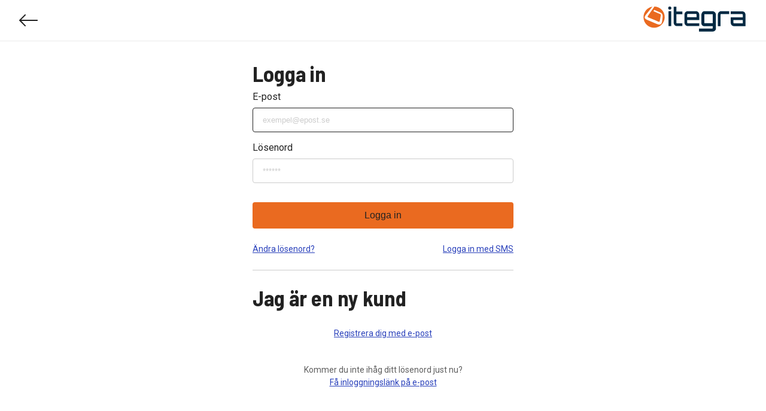

--- FILE ---
content_type: application/javascript
request_url: https://login.itegra.se/PaYfma6rNTCBCIGQNaYIaFgXE9g/1bi3hfS7zii7hmEL/SgwXNDU/RBII/dDARaBE
body_size: 161223
content:
(function(){if(typeof Array.prototype.entries!=='function'){Object.defineProperty(Array.prototype,'entries',{value:function(){var index=0;const array=this;return {next:function(){if(index<array.length){return {value:[index,array[index++]],done:false};}else{return {done:true};}},[Symbol.iterator]:function(){return this;}};},writable:true,configurable:true});}}());(function(){cq();function rhm(){d5=QX+B4*On,q4=B4+rO*On,H2=Ob+rq*On+hd*On*On+On*On*On,CW=D3+QX*On+rO*On*On+On*On*On,J3=Ob+hd*On+B4*On*On,OM=rq+On+QX*On*On+On*On*On,n0=D3+zL*On+zL*On*On+On*On*On,vT=rq+rq*On+B4*On*On+On*On*On,DA=ld+rO*On+QX*On*On+On*On*On,DW=G0+rO*On+rq*On*On+QX*On*On*On,Cx=QX+Ob*On+On*On+On*On*On,R4=B4+On+B4*On*On,pC=B4+zL*On+On*On+On*On*On,tk=QX+QX*On+QX*On*On+On*On*On,tr=zL+G0*On+rq*On*On+On*On*On,jR=Ob+rO*On+B4*On*On+On*On*On,TT=zL+B4*On+B4*On*On,NE=QX+Ob*On+Ob*On*On+On*On*On,HE=zL+QX*On+rq*On*On+On*On*On,OW=B4+ld*On+Ob*On*On+On*On*On,A5=rq+G0*On+G0*On*On,r4=rO+On+hd*On*On,KA=QX+rO*On+rO*On*On+On*On*On,rW=QX+rq*On+hd*On*On+On*On*On,nW=hd+On+On*On+On*On*On,LL=B4+ld*On+B4*On*On,qR=rq+rq*On+zL*On*On+On*On*On,Uk=ld+rO*On+rO*On*On+On*On*On,v6=QX+hd*On+G0*On*On,D2=Ob+rO*On+rO*On*On+On*On*On,LW=B4+G0*On+G0*On*On+On*On*On,qb=D3+QX*On+G0*On*On,d6=B4+B4*On+hd*On*On,jH=rO+B4*On+QX*On*On+On*On*On,Rh=D3+Ob*On+B4*On*On+On*On*On,SM=G0+hd*On+rq*On*On+On*On*On,f6=rO+B4*On+B4*On*On,R6=G0+hd*On+hd*On*On,gn=rO+G0*On,g9=QX+rO*On+rq*On*On,pA=QX+Ob*On+zL*On*On+On*On*On,XM=G0+On+hd*On*On+On*On*On,C3=Ob+rq*On+hd*On*On,AH=Ob+Ob*On+rO*On*On+On*On*On,ZR=zL+hd*On+zL*On*On+On*On*On,kX=rq+B4*On+On*On,G5=rq+rq*On+On*On,v7=rq+B4*On+ld*On*On+On*On*On,n9=D3+G0*On+rO*On*On,Yn=ld+G0*On+zL*On*On+On*On*On,BO=rO+rq*On,S6=QX+hd*On+On*On,dY=B4+Ob*On+B4*On*On,Yx=zL+B4*On+hd*On*On+On*On*On,XX=G0+QX*On+hd*On*On,Xc=G0+B4*On+On*On+On*On*On,P=Ob+rO*On+On*On,QE=hd+rq*On+B4*On*On+On*On*On,GR=ld+QX*On+G0*On*On+On*On*On,Tb=Ob+Ob*On+rq*On*On,B=D3+zL*On+hd*On*On,W7=hd+G0*On+Ob*On*On+QX*On*On*On,ET=B4+rO*On+QX*On*On+On*On*On,Tr=zL+QX*On+B4*On*On+On*On*On,CE=rO+On+hd*On*On+On*On*On,FR=B4+rq*On+rq*On*On+On*On*On,TU=QX+G0*On+G0*On*On,YH=QX+G0*On+On*On,F7=D3+ld*On+On*On+On*On*On,SA=rq+rO*On+hd*On*On+On*On*On,KT=zL+rO*On+zL*On*On+On*On*On,Ck=D3+zL*On+hd*On*On+On*On*On,JO=zL+hd*On,kr=ld+G0*On+rq*On*On+On*On*On,xE=D3+ld*On+G0*On*On+On*On*On,SB=hd+QX*On+G0*On*On+On*On*On,RE=hd+rq*On+rO*On*On+On*On*On,bb=Ob+rO*On+G0*On*On,sY=Ob+On+rO*On*On,Fb=D3+B4*On+hd*On*On,zK=D3+hd*On+hd*On*On+On*On*On,AN=B4+On+G0*On*On+On*On*On,hN=zL+hd*On+ld*On*On+On*On*On,JF=B4+G0*On+rq*On*On,Pb=zL+G0*On+G0*On*On,QH=Ob+zL*On+rq*On*On+On*On*On,w9=hd+Ob*On+rO*On*On,vr=hd+Ob*On+rq*On*On+On*On*On,Xk=D3+ld*On+rO*On*On+On*On*On,jk=hd+rq*On+G0*On*On+On*On*On,Zr=hd+B4*On+QX*On*On+On*On*On,mT=ld+G0*On+Ob*On*On+QX*On*On*On,Hh=Ob+rq*On+zL*On*On+On*On*On,s9=QX+rO*On,jd=rO+On,gM=D3+On+hd*On*On+On*On*On,j0=D3+Ob*On+hd*On*On,dc=ld+ld*On+On*On+On*On*On,Bm=QX+On+QX*On*On,dN=B4+Ob*On+On*On+On*On*On,gX=hd+Ob*On,VH=zL+ld*On+G0*On*On+QX*On*On*On,Y9=rq+rO*On+B4*On*On,nb=B4+B4*On+G0*On*On,vA=Ob+rO*On+rq*On*On+On*On*On,fd=B4+B4*On+On*On+On*On*On,jc=Ob+hd*On+rO*On*On,IA=QX+G0*On+G0*On*On+On*On*On,IN=ld+On+hd*On*On+rq*On*On*On+G0*On*On*On*On,LN=QX+B4*On+B4*On*On+On*On*On,NR=Ob+zL*On+rO*On*On+On*On*On,EY=rq+rq*On+QX*On*On,bT=Ob+zL*On+hd*On*On+On*On*On,nY=B4+B4*On+rO*On*On,vk=B4+Ob*On+zL*On*On+On*On*On,z0=rO+G0*On+rO*On*On,nN=ld+Ob*On+G0*On*On+On*On*On,k0=B4+B4*On+QX*On*On,TR=zL+zL*On+B4*On*On+On*On*On,gr=B4+B4*On+hd*On*On+On*On*On,Zx=QX+QX*On+B4*On*On+On*On*On,F6=ld+QX*On,UX=QX+ld*On+G0*On*On,kW=G0+B4*On+hd*On*On+On*On*On,dK=ld+hd*On+rO*On*On+On*On*On,Mr=zL+B4*On+B4*On*On+On*On*On,ME=zL+Ob*On+On*On+On*On*On,Dc=QX+On+B4*On*On+On*On*On,CY=B4+Ob*On+QX*On*On,bF=rq+B4*On+QX*On*On,Bh=QX+Ob*On+hd*On*On+On*On*On,t9=hd+rq*On+rO*On*On,ZU=ld+QX*On+zL*On*On+On*On*On,cE=D3+zL*On+B4*On*On,lh=zL+Ob*On+QX*On*On+On*On*On,wT=rq+Ob*On+QX*On*On+On*On*On,W2=D3+QX*On+zL*On*On+On*On*On,Nr=rq+G0*On+On*On+On*On*On,sK=Ob+B4*On+ld*On*On+On*On*On,s3=zL+QX*On,Y4=zL+rq*On+G0*On*On,jA=hd+Ob*On+hd*On*On+On*On*On,qO=hd+hd*On+G0*On*On,br=D3+QX*On+hd*On*On+On*On*On,sC=QX+B4*On+rq*On*On+On*On*On,U9=hd+hd*On+QX*On*On,GX=ld+zL*On+B4*On*On,b4=D3+ld*On+G0*On*On,Zm=rO+Ob*On+G0*On*On,VC=QX+On+rq*On*On+On*On*On,xK=D3+On+QX*On*On+On*On*On,MH=G0+QX*On+B4*On*On+On*On*On,ZC=D3+Ob*On+rO*On*On,LB=G0+hd*On+B4*On*On+On*On*On,tF=ld+rq*On+rq*On*On,RT=D3+B4*On+On*On+On*On*On,AA=D3+G0*On+zL*On*On+On*On*On,XB=B4+rq*On+G0*On*On+On*On*On,Wn=Ob+Ob*On+B4*On*On,T0=rO+B4*On+G0*On*On,DE=rO+rq*On+G0*On*On+On*On*On,UY=rO+ld*On+B4*On*On,mK=rq+zL*On+QX*On*On+On*On*On,YK=hd+B4*On+hd*On*On+On*On*On,kO=rO+zL*On+G0*On*On,CK=ld+G0*On+B4*On*On+On*On*On,z6=zL+rO*On+hd*On*On,OA=zL+rO*On+hd*On*On+On*On*On,HU=Ob+zL*On+G0*On*On,C6=D3+G0*On+B4*On*On,m7=D3+ld*On+QX*On*On+On*On*On,UN=Ob+On+zL*On*On+On*On*On,NT=D3+On+On*On+On*On*On,qx=hd+zL*On+On*On+On*On*On,bA=G0+ld*On+QX*On*On+On*On*On,BM=rq+On+rO*On*On+zL*On*On*On+On*On*On*On,Sd=rq+hd*On+B4*On*On+On*On*On,qB=ld+rq*On+rq*On*On+QX*On*On*On,PE=G0+hd*On+Ob*On*On+QX*On*On*On,KF=rq+ld*On+B4*On*On+G0*On*On*On+G0*On*On*On*On,Qh=zL+On+rq*On*On+On*On*On,KC=hd+hd*On+rq*On*On+On*On*On,sr=rO+zL*On+B4*On*On+On*On*On,BT=zL+hd*On+rq*On*On+QX*On*On*On,db=hd+hd*On,JM=rO+ld*On+QX*On*On+On*On*On,JW=rq+QX*On+zL*On*On+On*On*On,Pq=ld+ld*On+On*On,qU=Ob+QX*On+On*On,WC=G0+G0*On+rO*On*On+On*On*On,wK=hd+ld*On+On*On+On*On*On,K9=zL+zL*On+rq*On*On,YU=rq+rO*On+rO*On*On,kF=hd+rO*On+rq*On*On,XL=QX+On,WB=ld+G0*On+QX*On*On+On*On*On,mb=G0+ld*On+On*On,Mk=B4+rO*On+Ob*On*On+QX*On*On*On,S4=ld+rO*On+rq*On*On,hx=Ob+Ob*On+G0*On*On+On*On*On,Uc=zL+Ob*On+B4*On*On+On*On*On,IO=D3+On+hd*On*On,fM=G0+hd*On+Ob*On*On+On*On*On,gc=Ob+B4*On+On*On+On*On*On,F9=rq+On+On*On,wB=G0+rq*On+G0*On*On+On*On*On,VX=ld+ld*On+G0*On*On,sL=rq+QX*On+QX*On*On,VW=G0+rO*On+zL*On*On+On*On*On,hT=QX+zL*On+rq*On*On+On*On*On,qW=Ob+On+G0*On*On+On*On*On,fh=B4+G0*On+zL*On*On+On*On*On,tU=QX+G0*On,O6=D3+Ob*On,TH=QX+zL*On+Ob*On*On+On*On*On,bB=QX+hd*On+hd*On*On+On*On*On,DX=B4+QX*On+On*On,Fx=Ob+G0*On+Ob*On*On+On*On*On,fb=ld+rq*On+B4*On*On,sd=rq+QX*On+rq*On*On+QX*On*On*On,X7=rO+rO*On+B4*On*On+On*On*On,cH=hd+rO*On+G0*On*On+On*On*On,pk=B4+On+hd*On*On+On*On*On,T5=B4+On+rq*On*On,Xh=zL+hd*On+hd*On*On+On*On*On,dH=rO+hd*On+rq*On*On+On*On*On,jr=ld+rO*On+zL*On*On+On*On*On,B3=zL+G0*On+On*On+On*On*On,Wq=hd+rO*On+rO*On*On,Om=rO+rO*On+hd*On*On,gE=rO+On+On*On+On*On*On,RF=rq+rO*On,g4=G0+rO*On+B4*On*On,Q9=ld+On+On*On,NL=QX+zL*On+On*On,Eh=G0+On+QX*On*On+On*On*On,k4=D3+rq*On+hd*On*On,XE=hd+hd*On+G0*On*On+On*On*On,hM=B4+QX*On+zL*On*On+On*On*On,Sr=G0+Ob*On+B4*On*On+On*On*On,Un=B4+rq*On+rO*On*On,FO=G0+On+rq*On*On,Y5=rO+QX*On+On*On,n4=QX+G0*On+hd*On*On,f9=Ob+B4*On+QX*On*On,lW=G0+QX*On+G0*On*On+On*On*On,kM=G0+QX*On+On*On+On*On*On,jL=G0+hd*On+G0*On*On+G0*On*On*On+rq*On*On*On*On,N0=zL+B4*On,Mb=hd+On+B4*On*On,Or=zL+rq*On+Ob*On*On+On*On*On,wC=B4+QX*On+B4*On*On+On*On*On,h9=ld+hd*On+hd*On*On,CT=ld+ld*On+rO*On*On+On*On*On,Gk=ld+B4*On+rO*On*On+On*On*On,fU=B4+G0*On,Lr=rO+Ob*On+G0*On*On+On*On*On,tE=rq+rO*On+ld*On*On+On*On*On,bL=D3+rO*On+G0*On*On,QR=zL+G0*On+QX*On*On+On*On*On,R=rq+hd*On,GH=G0+G0*On+B4*On*On+On*On*On,Br=G0+Ob*On+QX*On*On+On*On*On,gk=rO+G0*On+On*On+On*On*On,BB=rO+B4*On+rO*On*On+On*On*On,fB=B4+ld*On+hd*On*On+On*On*On,tx=rq+Ob*On+Ob*On*On+QX*On*On*On,AT=D3+rq*On+rO*On*On+On*On*On,FU=rq+Ob*On,L4=ld+rO*On+On*On,qN=B4+rq*On+rO*On*On+On*On*On,RA=ld+On+zL*On*On+On*On*On,nT=rO+zL*On+rO*On*On+On*On*On,XH=G0+rq*On+rq*On*On+On*On*On,ZB=rO+Ob*On+B4*On*On+On*On*On,qh=ld+hd*On+QX*On*On+On*On*On,HW=QX+QX*On+On*On+On*On*On,x4=G0+ld*On,xR=QX+rq*On+rq*On*On+On*On*On,XF=D3+Ob*On+G0*On*On,gH=zL+rq*On+hd*On*On+On*On*On,Oc=QX+G0*On+zL*On*On+On*On*On,HN=ld+zL*On+rq*On*On+On*On*On,pM=hd+B4*On+On*On+On*On*On,TM=rq+QX*On+B4*On*On+On*On*On,gN=hd+G0*On+B4*On*On+On*On*On,L2=ld+QX*On+hd*On*On+On*On*On,Ac=rO+hd*On+rO*On*On+On*On*On,A2=hd+G0*On+QX*On*On+On*On*On,Ch=ld+ld*On+B4*On*On+On*On*On,TE=B4+B4*On+zL*On*On+On*On*On,nM=ld+Ob*On+rq*On*On+On*On*On,EC=ld+hd*On+zL*On*On+On*On*On,VK=G0+ld*On+On*On+On*On*On,bk=D3+G0*On+G0*On*On+On*On*On,ZL=hd+rO*On,xL=zL+On+rO*On*On,m5=G0+On+B4*On*On+On*On*On,vY=QX+rq*On+B4*On*On,nK=Ob+rO*On+Ob*On*On+On*On*On,UE=G0+zL*On+rq*On*On+On*On*On,BN=B4+B4*On+rO*On*On+On*On*On,tM=hd+hd*On+On*On+On*On*On,AR=rO+hd*On+zL*On*On+On*On*On,wF=ld+zL*On+QX*On*On,NN=D3+B4*On+hd*On*On+On*On*On,gL=ld+ld*On+QX*On*On,PR=D3+hd*On+B4*On*On+On*On*On,Vn=Ob+zL*On+On*On,VE=zL+B4*On+rO*On*On+On*On*On,FL=rq+B4*On+B4*On*On,EN=ld+hd*On+QX*On*On+QX*On*On*On,GC=rq+zL*On+Ob*On*On+QX*On*On*On,wh=zL+G0*On+zL*On*On+On*On*On,Px=hd+B4*On+rO*On*On+On*On*On,JK=rO+On+G0*On*On+On*On*On,T2=G0+ld*On+zL*On*On+On*On*On,cF=QX+G0*On+B4*On*On,Hr=Ob+rO*On+zL*On*On+On*On*On,mH=QX+G0*On+On*On+On*On*On,Z9=D3+hd*On,nA=G0+zL*On+rO*On*On+On*On*On,xO=rq+zL*On+On*On,f5=G0+B4*On,ZF=G0+ld*On+rq*On*On,Cc=rq+hd*On+G0*On*On+On*On*On,BR=QX+hd*On+B4*On*On+On*On*On,WU=G0+B4*On+hd*On*On,CL=rO+rO*On,gO=rO+rq*On+QX*On*On,c2=rO+Ob*On+hd*On*On+On*On*On,HB=Ob+hd*On+QX*On*On+On*On*On,tT=Ob+On+B4*On*On+On*On*On,J0=hd+ld*On+hd*On*On,d7=Ob+G0*On+zL*On*On+On*On*On,bY=zL+rq*On,D7=Ob+hd*On+zL*On*On+On*On*On,EK=Ob+zL*On+On*On+On*On*On,Wm=hd+ld*On+G0*On*On,k2=ld+rq*On+G0*On*On+On*On*On,VA=rq+B4*On+G0*On*On+On*On*On,jM=G0+ld*On+G0*On*On+On*On*On,Nc=G0+QX*On+Ob*On*On+QX*On*On*On,AE=B4+rq*On+zL*On*On+On*On*On,q7=QX+rO*On+B4*On*On+On*On*On,pm=Ob+hd*On,AB=hd+On+G0*On*On+On*On*On,C7=D3+Ob*On+zL*On*On+On*On*On,B7=ld+rq*On+rO*On*On+On*On*On,PF=rq+On+QX*On*On,fA=B4+B4*On+rq*On*On+On*On*On,I5=Ob+rq*On+QX*On*On,ZK=rq+ld*On+On*On+On*On*On,px=D3+rq*On+On*On+On*On*On,D4=rq+Ob*On+hd*On*On,FK=B4+zL*On+G0*On*On+On*On*On,D9=D3+zL*On+QX*On*On,Hc=QX+On+hd*On*On+On*On*On,OY=QX+Ob*On+G0*On*On,Lm=D3+Ob*On+On*On,JN=rO+Ob*On+zL*On*On+On*On*On,Hn=ld+Ob*On+rO*On*On,vB=hd+zL*On+hd*On*On+On*On*On,EX=Ob+G0*On+hd*On*On,JR=rq+ld*On+rO*On*On+On*On*On,cx=Ob+ld*On+zL*On*On+On*On*On,Lh=hd+zL*On+QX*On*On+On*On*On,Bk=rq+zL*On+B4*On*On+On*On*On,rH=D3+rq*On+hd*On*On+On*On*On,fx=ld+On+On*On+On*On*On,E2=G0+QX*On+rO*On*On+On*On*On,qk=ld+On+rq*On*On+On*On*On,ER=rO+QX*On+zL*On*On+On*On*On,mr=QX+zL*On+G0*On*On+On*On*On,m2=zL+ld*On+B4*On*On+On*On*On,AF=B4+zL*On+G0*On*On,MT=rq+rq*On+rq*On*On+On*On*On,gA=Ob+ld*On+rq*On*On+On*On*On,tW=B4+G0*On+B4*On*On+On*On*On,xx=zL+B4*On+rq*On*On+On*On*On,nR=B4+ld*On+zL*On*On+On*On*On,Sx=Ob+ld*On+hd*On*On+On*On*On,Er=B4+ld*On+rq*On*On+On*On*On,TK=rq+G0*On+G0*On*On+On*On*On,vW=ld+zL*On+B4*On*On+On*On*On,GT=D3+zL*On+On*On+On*On*On,sW=rq+rq*On+G0*On*On+On*On*On,dL=rq+hd*On+rO*On*On,IR=Ob+QX*On+On*On+On*On*On,Rx=QX+QX*On+zL*On*On+On*On*On,Hx=QX+rO*On+zL*On*On+On*On*On,qA=D3+B4*On+zL*On*On+On*On*On,lr=D3+zL*On+Ob*On*On+QX*On*On*On,R2=D3+G0*On+rq*On*On+On*On*On,zT=G0+QX*On+zL*On*On+On*On*On,jE=hd+Ob*On+zL*On*On+On*On*On,F2=QX+zL*On+ld*On*On+On*On*On,XT=Ob+On+On*On+On*On*On,lL=hd+QX*On+B4*On*On,zW=Ob+Ob*On+zL*On*On+On*On*On,sR=B4+G0*On+QX*On*On+On*On*On,kC=rO+rq*On+zL*On*On+On*On*On,VT=B4+On+On*On+On*On*On,BA=zL+rq*On+zL*On*On+On*On*On,Dr=zL+hd*On+G0*On*On+On*On*On,nh=rq+B4*On+On*On+On*On*On,pL=ld+rO*On+G0*On*On,JL=Ob+rO*On,T3=rO+rO*On+rO*On*On,H5=ld+rO*On+rO*On*On,NW=Ob+G0*On+ld*On*On+On*On*On,Rn=Ob+On+B4*On*On,Mh=B4+rO*On+hd*On*On+On*On*On,lE=zL+G0*On+hd*On*On+On*On*On,FB=G0+zL*On+On*On+On*On*On,zM=D3+On+rq*On*On+QX*On*On*On,Rr=zL+ld*On+QX*On*On+QX*On*On*On,wM=rO+zL*On+hd*On*On+On*On*On,dT=rO+rq*On+B4*On*On+On*On*On,N2=Ob+Ob*On+B4*On*On+On*On*On,V4=rq+On,CH=zL+rq*On+On*On+On*On*On,GK=QX+B4*On+zL*On*On+On*On*On,sA=rO+On+QX*On*On+On*On*On,xn=ld+B4*On,N7=ld+rq*On+On*On+On*On*On,PW=Ob+rq*On+B4*On*On+On*On*On,vq=ld+G0*On,hK=hd+B4*On+G0*On*On+On*On*On,YB=D3+zL*On+G0*On*On+On*On*On,RB=Ob+hd*On+G0*On*On+On*On*On,wr=ld+Ob*On+zL*On*On+On*On*On,Fr=rq+ld*On+B4*On*On+On*On*On,dW=QX+Ob*On+rO*On*On+On*On*On,K4=hd+rq*On+hd*On*On,FN=G0+rq*On+QX*On*On+On*On*On,M2=B4+Ob*On+G0*On*On+On*On*On,lT=QX+rO*On+Ob*On*On+On*On*On,R0=G0+rO*On+QX*On*On,qE=Ob+rO*On+ld*On*On+On*On*On,rA=rO+rq*On+hd*On*On+On*On*On,Lq=G0+hd*On,Qc=zL+Ob*On+Ob*On*On+On*On*On,QN=hd+On+hd*On*On+On*On*On,N6=zL+rq*On+B4*On*On,rm=D3+rO*On+B4*On*On,XY=zL+zL*On+QX*On*On+On*On*On,kL=hd+B4*On,Yb=G0+QX*On+On*On,LE=Ob+QX*On+zL*On*On+On*On*On,xB=rO+zL*On+zL*On*On+On*On*On,bh=rq+zL*On+On*On+On*On*On,AK=rO+QX*On+hd*On*On+On*On*On,QC=G0+B4*On+zL*On*On+On*On*On,jX=G0+rq*On+rO*On*On,tO=QX+rO*On+On*On,Fk=QX+rq*On+On*On+On*On*On,lk=hd+G0*On+G0*On*On+On*On*On,SH=ld+On+G0*On*On+On*On*On,tH=ld+ld*On+zL*On*On+On*On*On,GM=B4+Ob*On+rq*On*On+QX*On*On*On,rB=hd+ld*On+zL*On*On+On*On*On,lF=hd+rq*On+On*On+On*On*On,tm=G0+rq*On+hd*On*On,RK=rq+B4*On+rO*On*On,n5=rO+hd*On,zR=G0+rq*On+zL*On*On+On*On*On,YC=zL+QX*On+hd*On*On+On*On*On,UA=QX+hd*On+QX*On*On+On*On*On,C5=hd+QX*On+rq*On*On,Yc=ld+ld*On+rq*On*On+On*On*On,Jn=zL+B4*On+hd*On*On,fL=Ob+Ob*On+hd*On*On,AC=QX+rO*On+rq*On*On+On*On*On,sh=Ob+zL*On+zL*On*On+On*On*On,EH=G0+B4*On+ld*On*On+On*On*On,wc=D3+G0*On+On*On+On*On*On,Qm=B4+rq*On+B4*On*On,Ad=QX+hd*On+rO*On*On,g3=zL+On+zL*On*On+On*On*On,xM=rO+rq*On+On*On+On*On*On,lX=ld+Ob*On+B4*On*On,sb=ld+rO*On+B4*On*On,Q0=rq+QX*On+rO*On*On,T9=rO+B4*On+rO*On*On,GW=rq+hd*On+zL*On*On+On*On*On,Dx=Ob+G0*On+QX*On*On+On*On*On,FC=hd+hd*On+rO*On*On+On*On*On,ST=rq+On+On*On+On*On*On,lY=ld+hd*On+B4*On*On,DK=zL+QX*On+zL*On*On+On*On*On,Vd=rO+hd*On+G0*On*On+On*On*On,Wk=Ob+G0*On+hd*On*On+On*On*On,g0=ld+G0*On+hd*On*On,lC=rq+Ob*On+G0*On*On+On*On*On,LR=QX+ld*On+rO*On*On+On*On*On,w0=hd+G0*On+hd*On*On,E7=zL+hd*On+rq*On*On+On*On*On,QT=hd+rO*On+rO*On*On+On*On*On,nk=ld+zL*On+zL*On*On+On*On*On,m9=ld+G0*On+On*On,wx=QX+zL*On+rq*On*On+QX*On*On*On,EF=D3+ld*On+On*On,q2=Ob+QX*On+B4*On*On+On*On*On,kh=ld+zL*On+On*On+On*On*On,AW=rq+Ob*On+hd*On*On+On*On*On,YW=rq+On+rO*On*On+On*On*On,cU=B4+QX*On,P7=rO+Ob*On+rq*On*On+QX*On*On*On,VR=rO+ld*On+B4*On*On+On*On*On,tA=D3+rq*On+zL*On*On+On*On*On,Wh=zL+G0*On+rO*On*On+On*On*On,Ar=rO+rO*On+rO*On*On+On*On*On,MA=D3+Ob*On+hd*On*On+On*On*On,hH=hd+rO*On+On*On+On*On*On,WE=QX+G0*On+rO*On*On+On*On*On,cO=QX+ld*On+B4*On*On,jN=rq+On+B4*On*On+On*On*On,mC=ld+zL*On+rO*On*On+On*On*On,F0=rq+hd*On+G0*On*On+G0*On*On*On+rq*On*On*On*On,kK=rO+Ob*On+rq*On*On+On*On*On,OX=Ob+G0*On,UR=ld+ld*On+Ob*On*On+QX*On*On*On,fY=rO+Ob*On+On*On,V9=D3+rO*On,jB=zL+B4*On+G0*On*On+On*On*On,zY=Ob+zL*On+hd*On*On,TF=G0+hd*On+On*On+On*On*On,R5=Ob+B4*On,sM=QX+rO*On+ld*On*On+On*On*On,jC=QX+On+Ob*On*On+On*On*On,SX=hd+rO*On+B4*On*On,rK=QX+QX*On+hd*On*On+On*On*On,GU=ld+QX*On+hd*On*On,mn=G0+ld*On+G0*On*On,nO=B4+ld*On+rq*On*On,IL=G0+Ob*On,sF=QX+QX*On+B4*On*On,bm=rq+rq*On,EU=hd+B4*On+QX*On*On,Ub=D3+G0*On+G0*On*On,mA=hd+ld*On+hd*On*On+On*On*On,BC=G0+zL*On+B4*On*On+On*On*On,OH=zL+zL*On+G0*On*On+On*On*On,zC=QX+rq*On+rO*On*On+On*On*On,LA=B4+hd*On+QX*On*On+On*On*On,hL=B4+QX*On+rO*On*On+On*On*On,PX=B4+hd*On,U7=ld+rO*On+hd*On*On+On*On*On,jK=D3+B4*On+G0*On*On+On*On*On,E0=D3+QX*On+rO*On*On,dM=QX+ld*On+QX*On*On+On*On*On,MR=rO+zL*On+G0*On*On+On*On*On,r2=D3+On+B4*On*On+On*On*On,xC=Ob+Ob*On+hd*On*On+On*On*On,l7=zL+rq*On+On*On,PO=ld+rq*On+On*On,XR=rO+B4*On+hd*On*On+On*On*On,xm=hd+On,Ab=G0+B4*On+rO*On*On,HT=D3+hd*On+On*On+On*On*On,xb=hd+rq*On,vM=zL+Ob*On+rq*On*On+On*On*On,OK=rO+ld*On+Ob*On*On+On*On*On,g2=G0+Ob*On+G0*On*On+On*On*On,BE=B4+On+ld*On*On+On*On*On,OU=Ob+G0*On+On*On+On*On*On,Hq=B4+ld*On,Wd=B4+rq*On+hd*On*On,DT=ld+ld*On+hd*On*On+On*On*On,kE=Ob+Ob*On+Ob*On*On+On*On*On,XN=hd+G0*On+zL*On*On+On*On*On,pR=hd+On+B4*On*On+On*On*On,Rk=B4+rO*On+On*On+On*On*On,lc=Ob+rO*On+QX*On*On+On*On*On,K6=ld+zL*On+rq*On*On,kU=hd+rq*On+On*On,BH=QX+ld*On+B4*On*On+On*On*On,EW=D3+rO*On+G0*On*On+On*On*On,K2=zL+G0*On+G0*On*On+On*On*On,bK=B4+zL*On+Ob*On*On+On*On*On,QU=D3+hd*On+B4*On*On,O0=D3+On,Yk=B4+ld*On+On*On+On*On*On,KN=QX+G0*On+hd*On*On+On*On*On,Ih=QX+B4*On+hd*On*On+On*On*On,qH=zL+hd*On+On*On+On*On*On,hm=rq+QX*On+hd*On*On,EB=B4+hd*On+zL*On*On+On*On*On,mR=ld+hd*On+G0*On*On+On*On*On,tn=rq+G0*On+hd*On*On,qY=G0+On+B4*On*On,z3=QX+On+rO*On*On,mh=hd+ld*On+QX*On*On+On*On*On,kk=rO+QX*On+B4*On*On+On*On*On,DO=D3+B4*On,Jd=QX+rO*On+hd*On*On+On*On*On,th=rO+rO*On+Ob*On*On+On*On*On,rR=zL+rO*On+B4*On*On+On*On*On,bE=rO+On+rO*On*On+On*On*On,cc=rO+G0*On+B4*On*On+On*On*On,EA=Ob+On+hd*On*On+On*On*On,WH=Ob+QX*On+Ob*On*On+On*On*On,zH=zL+rq*On+G0*On*On+On*On*On,LT=rq+B4*On+zL*On*On+On*On*On,OB=QX+QX*On+G0*On*On+On*On*On,cW=G0+rq*On+On*On+On*On*On,t5=ld+hd*On+rq*On*On,EE=D3+hd*On+QX*On*On+On*On*On,L7=rq+G0*On+zL*On*On+On*On*On,K5=QX+Ob*On+On*On,QK=rO+hd*On+hd*On*On+On*On*On,VU=hd+ld*On+B4*On*On,ON=QX+hd*On+rq*On*On+On*On*On,Jr=Ob+rO*On+hd*On*On+On*On*On,Th=QX+rq*On+zL*On*On+On*On*On,Kc=ld+hd*On+hd*On*On+On*On*On,fR=G0+B4*On+G0*On*On+On*On*On,b7=rq+QX*On+QX*On*On+On*On*On,GB=Ob+QX*On+QX*On*On+On*On*On,dR=rq+Ob*On+B4*On*On+On*On*On,gx=hd+rO*On+hd*On*On+On*On*On,SE=G0+zL*On+G0*On*On+On*On*On,Vm=zL+B4*On+G0*On*On,Ah=rq+QX*On+rO*On*On+On*On*On,qm=B4+Ob*On+G0*On*On,x7=ld+On+hd*On*On+On*On*On,vX=rO+B4*On+QX*On*On,TL=QX+B4*On+hd*On*On,OT=zL+ld*On+rO*On*On+On*On*On,QO=zL+ld*On,TC=G0+QX*On+hd*On*On+On*On*On,Ox=ld+G0*On+rO*On*On+On*On*On,HK=QX+rq*On+rq*On*On,PM=ld+rO*On+Ob*On*On+On*On*On,GY=rq+B4*On,LH=rO+ld*On+rO*On*On+On*On*On,A6=G0+hd*On+QX*On*On,G=hd+B4*On+On*On,cR=rO+ld*On+hd*On*On+On*On*On,C2=rq+QX*On+hd*On*On+On*On*On,U6=rq+G0*On+rO*On*On,E6=QX+On+rq*On*On,B2=zL+hd*On+B4*On*On+On*On*On,qK=D3+zL*On+Ob*On*On+On*On*On,hE=rq+zL*On+hd*On*On+On*On*On,p9=B4+B4*On,lA=G0+rO*On+QX*On*On+On*On*On,vc=B4+rO*On+B4*On*On+On*On*On,vR=D3+G0*On+rO*On*On+On*On*On,L5=B4+zL*On+B4*On*On,pY=G0+On,pN=G0+Ob*On+rO*On*On+On*On*On,Ax=G0+G0*On+G0*On*On+On*On*On,CN=B4+G0*On+Ob*On*On+On*On*On,z9=QX+B4*On+rO*On*On,LK=G0+Ob*On+On*On+On*On*On,vH=rO+QX*On+ld*On*On+On*On*On,hR=Ob+zL*On+G0*On*On+On*On*On,sx=hd+hd*On+zL*On*On+On*On*On,Ux=rq+On+zL*On*On+On*On*On,Gx=zL+rO*On+G0*On*On+On*On*On,WK=hd+G0*On+hd*On*On+On*On*On,DH=G0+On+Ob*On*On+On*On*On,kB=ld+Ob*On+Ob*On*On+QX*On*On*On,r7=B4+hd*On+On*On+On*On*On,IY=D3+rq*On+QX*On*On,Zd=hd+On+On*On,pB=G0+QX*On+QX*On*On+On*On*On,wN=hd+Ob*On+QX*On*On+On*On*On,pb=Ob+B4*On+rO*On*On,hC=D3+rq*On+Ob*On*On+On*On*On,t4=rO+rO*On+On*On,GE=B4+On+rq*On*On+On*On*On,jW=rO+rq*On+Ob*On*On+QX*On*On*On,pT=rq+G0*On+Ob*On*On+On*On*On,Y6=zL+Ob*On+On*On,Qx=rO+QX*On+rq*On*On+On*On*On,cL=rO+QX*On,Gr=QX+zL*On+rO*On*On+On*On*On,zB=zL+On+ld*On*On+On*On*On,PL=B4+ld*On+On*On,rT=Ob+On+rq*On*On+On*On*On,tR=QX+zL*On+hd*On*On+On*On*On,nc=rO+hd*On+rq*On*On+QX*On*On*On,DB=QX+zL*On+zL*On*On+On*On*On,GA=rO+Ob*On+On*On+On*On*On,L6=rO+hd*On+rO*On*On,mU=G0+rO*On+On*On,JX=G0+G0*On+On*On+On*On*On,p7=D3+zL*On+B4*On*On+On*On*On,Jc=B4+Ob*On+hd*On*On+On*On*On,w7=B4+QX*On+rq*On*On+QX*On*On*On,lx=QX+QX*On+QX*On*On+QX*On*On*On,UM=B4+QX*On+ld*On*On+On*On*On,RR=zL+QX*On+G0*On*On+On*On*On,cM=rO+rq*On+QX*On*On+On*On*On,wY=QX+B4*On+On*On,RC=G0+G0*On+hd*On*On+On*On*On,Ex=zL+B4*On+rq*On*On+QX*On*On*On,Yr=zL+zL*On+rO*On*On+On*On*On,nd=G0+ld*On+hd*On*On,tB=rO+zL*On+On*On+On*On*On,q0=rq+ld*On+B4*On*On,XK=rO+ld*On+rq*On*On+On*On*On,Rq=QX+ld*On+zL*On*On+On*On*On,dU=D3+hd*On+rq*On*On,hX=hd+Ob*On+rO*On*On+On*On*On,D0=D3+On+On*On,GN=zL+B4*On+QX*On*On+On*On*On,bM=rO+G0*On+QX*On*On+On*On*On,hn=rO+B4*On+rq*On*On,jT=rq+hd*On+QX*On*On+On*On*On,Um=zL+G0*On,z7=D3+Ob*On+Ob*On*On+On*On*On,q3=zL+G0*On+hd*On*On,mN=rO+G0*On+zL*On*On+On*On*On,sT=ld+Ob*On+hd*On*On+On*On*On,VN=QX+ld*On+On*On+On*On*On,nE=rO+ld*On+zL*On*On+On*On*On,UU=rq+ld*On+rO*On*On,Xr=D3+rq*On+B4*On*On+On*On*On,Bc=rq+ld*On+rq*On*On+On*On*On,pO=rq+ld*On+QX*On*On,RN=QX+QX*On+rO*On*On+On*On*On,KE=rq+ld*On+QX*On*On+QX*On*On*On,SY=B4+rO*On+On*On,IU=D3+Ob*On+rq*On*On,K7=hd+rq*On+QX*On*On+On*On*On,X9=QX+hd*On,LU=B4+rq*On+QX*On*On,MO=ld+G0*On+G0*On*On,pH=Ob+hd*On+On*On+On*On*On,Vr=D3+B4*On+Ob*On*On+On*On*On,bc=rO+B4*On+B4*On*On+On*On*On,Jx=hd+rq*On+hd*On*On+On*On*On,n7=hd+On+zL*On*On+On*On*On,zA=B4+rq*On+QX*On*On+On*On*On,EL=zL+B4*On+zL*On*On+On*On*On,vh=Ob+rq*On+rq*On*On+On*On*On,I7=B4+rq*On+hd*On*On+On*On*On,hA=ld+B4*On+rq*On*On+On*On*On,fk=rO+rO*On+zL*On*On+On*On*On,Bd=ld+hd*On,n2=rO+Ob*On,tN=D3+On+rO*On*On+On*On*On,l0=zL+Ob*On+rq*On*On,qc=B4+zL*On+QX*On*On+On*On*On,nC=B4+On+zL*On*On+On*On*On,UK=Ob+hd*On+B4*On*On+On*On*On,jY=ld+zL*On+G0*On*On,OF=D3+rq*On+B4*On*On,IB=zL+zL*On+hd*On*On+On*On*On,GO=Ob+B4*On+B4*On*On,VM=G0+ld*On+hd*On*On+On*On*On,m0=ld+ld*On+rO*On*On,xT=Ob+QX*On+hd*On*On+On*On*On,gC=Ob+G0*On+rq*On*On+QX*On*On*On,Lk=QX+rq*On+ld*On*On+On*On*On,Oq=D3+rO*On+QX*On*On,Z7=zL+On+On*On+On*On*On,fC=QX+Ob*On+QX*On*On+On*On*On,c5=G0+Ob*On+rO*On*On,V0=rO+QX*On+B4*On*On,jn=B4+zL*On+hd*On*On,Vx=QX+rO*On+QX*On*On+On*On*On,Tc=zL+QX*On+On*On+On*On*On,PA=B4+rO*On+G0*On*On+On*On*On,Gh=zL+rq*On+QX*On*On+QX*On*On*On,Ic=D3+Ob*On+rq*On*On+On*On*On,Ix=hd+zL*On+zL*On*On+On*On*On,OC=Ob+rO*On+G0*On*On+On*On*On,I3=B4+QX*On+On*On+On*On*On,wd=G0+G0*On+zL*On*On+On*On*On,V7=G0+ld*On+B4*On*On+On*On*On,wE=D3+hd*On+rq*On*On+On*On*On,fT=B4+zL*On+rq*On*On+On*On*On,UB=ld+B4*On+QX*On*On+On*On*On,x3=rO+QX*On+G0*On*On,DC=B4+B4*On+rq*On*On+QX*On*On*On,UC=rO+hd*On+B4*On*On+On*On*On,rn=B4+B4*On+hd*On*On+hd*On*On*On,Q7=rq+rO*On+On*On+On*On*On,Y2=ld+rq*On+QX*On*On+On*On*On,rN=B4+zL*On+rO*On*On+On*On*On,Kx=D3+Ob*On+rO*On*On+On*On*On,TW=G0+QX*On+rq*On*On+On*On*On,q9=B4+On,vC=rq+hd*On+hd*On*On+On*On*On,O2=Ob+hd*On+QX*On*On,qM=QX+zL*On+QX*On*On+On*On*On,kb=B4+B4*On+On*On,SW=rO+G0*On+rq*On*On+On*On*On,R7=rq+zL*On+ld*On*On+On*On*On,Nm=zL+B4*On+hd*On*On+rq*On*On*On+G0*On*On*On*On,pr=QX+B4*On+QX*On*On+On*On*On,lb=QX+zL*On+G0*On*On,HX=G0+Ob*On+QX*On*On,kN=G0+Ob*On+hd*On*On+On*On*On,MC=D3+hd*On+zL*On*On+On*On*On,LM=hd+On+Ob*On*On+On*On*On,UH=rO+QX*On+rO*On*On+On*On*On,lN=rq+rO*On+Ob*On*On+QX*On*On*On,PT=B4+On+B4*On*On+On*On*On,IM=G0+zL*On+zL*On*On+On*On*On,Aq=D3+rq*On+rO*On*On,S=QX+ld*On+rq*On*On,H6=rO+Ob*On+QX*On*On,Tk=D3+G0*On+QX*On*On+On*On*On,xk=zL+Ob*On+zL*On*On+On*On*On,KL=ld+rq*On+rO*On*On,xc=hd+G0*On+On*On+On*On*On,sm=hd+QX*On+B4*On*On+On*On*On,Jm=rO+On+B4*On*On,O5=QX+rq*On+On*On,Pc=B4+G0*On+On*On+On*On*On,Q2=zL+B4*On+On*On+On*On*On,lK=rO+ld*On+On*On+On*On*On,gK=QX+Ob*On+G0*On*On+On*On*On,Sb=ld+On+hd*On*On,Ph=Ob+Ob*On+On*On+On*On*On,Fh=hd+rO*On+zL*On*On+On*On*On,En=zL+rO*On+rq*On*On,tK=B4+rO*On+Ob*On*On+On*On*On,tb=D3+QX*On+B4*On*On,fW=Ob+QX*On+G0*On*On+On*On*On,O7=zL+ld*On+Ob*On*On+On*On*On,cC=G0+rO*On+On*On+On*On*On,Mn=ld+On+G0*On*On,mq=zL+ld*On+B4*On*On,Mx=rq+rq*On+hd*On*On+On*On*On,WM=G0+rO*On+rq*On*On+On*On*On,BW=rq+Ob*On+zL*On*On+On*On*On,G4=hd+ld*On,xH=G0+On+rq*On*On+On*On*On,JB=Ob+Ob*On+QX*On*On+QX*On*On*On,XC=Ob+On+rO*On*On+On*On*On,Bn=ld+On+rO*On*On,Xx=G0+rq*On+B4*On*On+On*On*On,PC=rO+zL*On+QX*On*On+On*On*On,Wb=rO+hd*On+B4*On*On,jm=hd+ld*On+On*On,rc=rq+rq*On+On*On+On*On*On,b5=G0+G0*On+G0*On*On,QM=G0+On+On*On+On*On*On,cK=hd+zL*On+On*On,M0=rq+G0*On,cT=Ob+B4*On+B4*On*On+On*On*On,KR=Ob+ld*On+On*On+On*On*On,SK=hd+rq*On+zL*On*On+On*On*On,HM=B4+hd*On+B4*On*On+On*On*On,FE=rO+rO*On+rq*On*On+On*On*On,z4=Ob+ld*On+QX*On*On,g6=rO+Ob*On+rq*On*On,Gb=rq+ld*On+zL*On*On+On*On*On,ln=rO+hd*On+QX*On*On,IX=rO+G0*On+G0*On*On,tC=rq+rO*On+zL*On*On+On*On*On,Dh=QX+On+zL*On*On+On*On*On,AO=rq+On+G0*On*On+On*On*On,r3=G0+G0*On,k6=ld+On,bq=Ob+rO*On+rO*On*On,k7=ld+rq*On+B4*On*On+On*On*On,Nx=D3+hd*On+Ob*On*On+QX*On*On*On,w5=hd+G0*On+B4*On*On,vE=zL+On+hd*On*On+On*On*On,BL=ld+QX*On+On*On,lO=rO+rq*On+B4*On*On,Q6=zL+rO*On,ck=G0+zL*On+Ob*On*On+On*On*On,m4=Ob+On+G0*On*On,LC=rO+rO*On+QX*On*On+On*On*On,mE=D3+QX*On+Ob*On*On+On*On*On,zE=QX+On+On*On+On*On*On,pX=ld+rO*On+hd*On*On,SC=G0+QX*On+Ob*On*On+On*On*On,fE=QX+B4*On+rO*On*On+On*On*On,pE=hd+QX*On+hd*On*On+On*On*On,fN=D3+G0*On+hd*On*On+On*On*On,DN=ld+G0*On+ld*On*On+On*On*On,Pm=B4+On+hd*On*On,kR=ld+rO*On+B4*On*On+On*On*On,Jh=B4+zL*On+zL*On*On+On*On*On,CA=QX+ld*On+G0*On*On+On*On*On,JT=D3+QX*On+B4*On*On+On*On*On,IT=rq+Ob*On+On*On+On*On*On,vx=Ob+hd*On+hd*On*On+On*On*On,w3=ld+G0*On+B4*On*On,Wx=D3+zL*On+rO*On*On+On*On*On,MB=G0+zL*On+ld*On*On+On*On*On,nH=B4+ld*On+rO*On*On+On*On*On,bC=B4+hd*On+B4*On*On,HA=rq+Ob*On+rO*On*On+On*On*On,Nb=rO+ld*On+QX*On*On,sO=G0+zL*On+hd*On*On,KM=rq+ld*On+rq*On*On+QX*On*On*On,fX=hd+QX*On+On*On,BK=rO+rq*On+rq*On*On+On*On*On,gq=Ob+rq*On,A0=B4+B4*On+B4*On*On,ZE=G0+rO*On+ld*On*On+On*On*On,G7=QX+rO*On+rq*On*On+QX*On*On*On,w=Ob+On+On*On,J7=Ob+On+rq*On*On+QX*On*On*On,S7=zL+ld*On+zL*On*On+On*On*On,WF=QX+rq*On,TO=QX+On+hd*On*On,FH=rO+On+zL*On*On+On*On*On,Pr=hd+rO*On+rq*On*On+QX*On*On*On,xd=hd+zL*On+rO*On*On,sB=zL+On+B4*On*On+On*On*On,Sc=hd+QX*On+Ob*On*On+QX*On*On*On,MK=rO+rO*On+On*On+On*On*On,lB=B4+G0*On+hd*On*On+On*On*On,L=rq+QX*On+B4*On*On,TB=D3+rO*On+zL*On*On+On*On*On,lR=ld+On+ld*On*On+On*On*On,zx=QX+B4*On+Ob*On*On+On*On*On,Dq=B4+hd*On+hd*On*On,x0=zL+Ob*On+rO*On*On,Mm=rO+B4*On,RH=ld+G0*On+On*On+On*On*On,Vh=G0+hd*On+rO*On*On+On*On*On,Sh=rO+Ob*On+rO*On*On+On*On*On,bX=zL+G0*On+rq*On*On,HC=QX+B4*On+G0*On*On+On*On*On,WA=D3+rq*On+G0*On*On+On*On*On,NB=ld+On+Ob*On*On+On*On*On,vm=B4+rq*On,A7=hd+G0*On+rq*On*On+QX*On*On*On,PB=hd+QX*On+On*On+On*On*On,mB=Ob+QX*On+rO*On*On+On*On*On,Nn=rO+QX*On+hd*On*On,bx=rq+rq*On+Ob*On*On+On*On*On,Kk=Ob+ld*On+rO*On*On+On*On*On,pU=B4+zL*On+B4*On*On+On*On*On,gW=ld+rq*On+zL*On*On+On*On*On,X0=G0+hd*On+On*On,JU=G0+QX*On,kH=hd+hd*On+rO*On*On,kx=QX+zL*On+On*On+On*On*On,Y3=D3+On+zL*On*On+On*On*On,YR=G0+zL*On+hd*On*On+On*On*On,OR=D3+QX*On+On*On+On*On*On,cN=zL+zL*On+ld*On*On+On*On*On,dE=rO+G0*On+hd*On*On+On*On*On,SL=B4+rO*On+G0*On*On,xr=D3+rO*On+QX*On*On+On*On*On,hF=G0+G0*On+On*On,NM=zL+QX*On+rO*On*On+On*On*On,N4=D3+rO*On+hd*On*On,AY=D3+On+QX*On*On,kn=ld+zL*On+hd*On*On,E4=G0+On+QX*On*On,rr=D3+zL*On+QX*On*On+On*On*On,hr=rq+zL*On+rO*On*On+On*On*On,G6=zL+On+B4*On*On,Ak=G0+hd*On+zL*On*On+On*On*On,ZA=B4+hd*On+ld*On*On+On*On*On,qT=B4+rO*On+zL*On*On+On*On*On,B6=rO+B4*On+hd*On*On,zN=QX+rO*On+G0*On*On+On*On*On,MF=QX+ld*On+rO*On*On,Fc=hd+On+rq*On*On+On*On*On,Fm=rq+hd*On+hd*On*On,IE=D3+rO*On+On*On+On*On*On,t7=G0+Ob*On+zL*On*On+On*On*On,vb=rq+rq*On+B4*On*On,Nk=rO+zL*On+rq*On*On+On*On*On,TN=rO+B4*On+ld*On*On+On*On*On,DM=Ob+rO*On+On*On+On*On*On,MX=zL+QX*On+rq*On*On,NA=rq+B4*On+QX*On*On+On*On*On,SU=hd+Ob*On+B4*On*On,v0=D3+rq*On,M6=zL+rO*On+rO*On*On,lU=Ob+QX*On+QX*On*On,KH=D3+rq*On+rq*On*On+On*On*On,wk=zL+rq*On+B4*On*On+On*On*On,Rc=Ob+B4*On+zL*On*On+On*On*On,Kh=G0+On+G0*On*On+On*On*On,Mc=hd+Ob*On+On*On+On*On*On,dh=Ob+G0*On+B4*On*On+On*On*On,zb=B4+ld*On+rO*On*On,Uh=ld+B4*On+B4*On*On+On*On*On,dA=B4+zL*On+hd*On*On+On*On*On,YN=zL+Ob*On+G0*On*On+On*On*On,rh=zL+ld*On+rq*On*On+On*On*On,Sq=Ob+On,fK=rO+B4*On+On*On+On*On*On,XA=ld+rq*On+hd*On*On+On*On*On,sH=QX+On+Ob*On*On+QX*On*On*On,J5=zL+On+On*On,Zk=B4+B4*On+B4*On*On+On*On*On,IC=B4+On+rO*On*On+On*On*On,ZM=rq+zL*On+zL*On*On+On*On*On,RX=ld+rO*On,D6=ld+hd*On+On*On,bR=rq+B4*On+B4*On*On+On*On*On,Tx=D3+rO*On+B4*On*On+On*On*On,rk=Ob+Ob*On+rq*On*On+On*On*On,U2=rO+ld*On+G0*On*On,OE=G0+On+zL*On*On+On*On*On,VL=ld+ld*On,lM=QX+Ob*On+rq*On*On+On*On*On,l9=D3+G0*On,hb=QX+QX*On+G0*On*On,QL=rO+zL*On+rO*On*On,E=rO+B4*On+zL*On*On+On*On*On,rE=B4+rq*On+On*On+On*On*On,UT=D3+Ob*On+ld*On*On+On*On*On,Yq=B4+ld*On+hd*On*On,Tn=rq+rq*On+rq*On*On,MM=D3+rq*On+rq*On*On+QX*On*On*On,ZN=zL+rq*On+rq*On*On+On*On*On,xX=G0+zL*On+rO*On*On,O4=Ob+G0*On+On*On,Sn=G0+rO*On,g7=rO+ld*On+G0*On*On+On*On*On,t3=Ob+QX*On+G0*On*On,jx=ld+Ob*On+On*On+On*On*On,Vb=hd+G0*On,gT=hd+QX*On+zL*On*On+On*On*On,Z0=G0+ld*On+B4*On*On,hU=Ob+rq*On+B4*On*On,cY=Ob+B4*On+hd*On*On,P3=QX+rO*On+hd*On*On,sn=zL+zL*On+On*On+On*On*On,YA=G0+G0*On+ld*On*On+On*On*On,x2=rq+QX*On+G0*On*On+On*On*On,Vk=B4+ld*On+G0*On*On+On*On*On,kA=ld+rO*On+G0*On*On+On*On*On,Qr=hd+Ob*On+G0*On*On+On*On*On,Vc=QX+rq*On+rO*On*On,Xn=QX+zL*On+B4*On*On,nx=ld+hd*On+ld*On*On+On*On*On;}A7m();rhm();var mk=function(){return NH.apply(this,[DO,arguments]);};var ph=function zk(ZW,cA){var CC=zk;var bW=xW(new Number(BO),xA);var qr=bW;bW.set(ZW);while(qr+ZW!=g0){switch(qr+ZW){case AY:{ZW-=w5;r6[FA()[WW(Jk)](HN,wR)][FA()[WW(YT)].apply(null,[hA,NC])](gh,kT,KK(QX,[DR()[pK(wW)].apply(null,[Ek,hh,Kr,vK,sE,ZT]),IK,HH()[hk(Wr)](mW,CB,nh),KB(Zb[HH()[hk(H7)].call(null,ZH,vN,L2)]()),Lx()[IW(wW)](Ec,Jk,T7,qC,YE),KB(wW),mM()[Pk(HR)](zM,Wc,vK,zd,cB,nr),KB(JE[QA])]));var QB;return CM.pop(),QB=gh[kT],QB;}break;case S:{(function(){return zk.apply(this,[vm,arguments]);}());ZW+=pY;CM.pop();}break;case w5:{var gh=cA[zL];var kT=cA[D3];ZW-=Rn;var IK=cA[B4];CM.push(Nh);}break;case fL:{CM.pop();ZW-=xm;}break;case TL:{var Bx=cA[zL];CM.push(QW);var s7=Bx[DR()[pK(xh)](zh,Ir,wA,Lc,hB,sN)]||{};ZW-=N6;s7[FA()[WW(IH)](qH,H7)]=HH()[hk(dx)](KB(KB(wW)),FW,c7),delete s7[FA()[WW(53)](1394,157)],Bx[DR()[pK(xh)](zh,Ir,cr,cr,hB,nB)]=s7;CM.pop();}break;case Bm:{r6[HH()[hk(zc)].call(null,f7,j7,pN)][Yh()[WR(QA)].call(null,JA,Dk)]=function(mx){CM.push(SR);var VB=pW(typeof Yh()[WR(FM)],WN('',[][[]]))?Yh()[WR(hB)](FT,RM):Yh()[WR(T7)](UW,SN);var xN=AM(typeof HH()[hk(JC)],WN('',[][[]]))?HH()[hk(sE)](fH,YM,MW):HH()[hk(NC)](KB(Oh),PH,Zh);var Ok=r6[pW(typeof HH()[hk(rM)],'undefined')?HH()[hk(hB)](CR,MN,I7):HH()[hk(sE)].call(null,fr,zr,RW)](mx);for(var TA,Y7,NK=wW,bH=xN;Ok[Yh()[WR(Jk)](dk,nC)](hW(NK,wW))||(bH=Yh()[WR(X2)](dC,Zc),PK(NK,Oh));VB+=bH[Yh()[WR(Jk)].call(null,dk,nC)](rx(dB,rC(TA,Ur(JE[Oh],lH(PK(NK,Oh),Wc)))))){Y7=Ok[Yh()[WR(Qk)].call(null,JH,Ik)](NK+=PN(HR,gR));if(WT(Y7,XW)){throw new Sk(DR()[pK(HR)](bN,gB,KB(Oh),jh,cB,Cr));}TA=hW(M7(TA,JE[Oh]),Y7);}var wH;return CM.pop(),wH=VB,wH;};ZW-=TO;}break;case IX:{var EM=cA[zL];CM.push(Hk);var KW=EM[DR()[pK(xh)](zh,AE,Wc,KB(KB({})),hB,Wr)]||{};ZW-=Tb;KW[FA()[WW(IH)].call(null,MR,H7)]=AM(typeof HH()[hk(dr)],'undefined')?HH()[hk(sE)](Gc,nQ,NV):HH()[hk(dx)](KB(KB({})),FW,BC),delete KW[FA()[WW(53)](1768,157)],EM[DR()[pK(xh)](zh,AE,Bv,KB(KB(Oh)),hB,Qs)]=KW;CM.pop();}break;case xO:{var Hv=cA[zL];ZW+=O4;CM.push(XJ);var bV=KK(QX,[AM(typeof Yh()[WR(Q8)],WN([],[][[]]))?Yh()[WR(T7)].call(null,K8,bN):Yh()[WR(YZ)](n8,XN),Hv[wW]]);dS(Zb[AM(typeof HH()[hk(KS)],'undefined')?HH()[hk(sE)](xh,dC,P2):HH()[hk(Zz)].call(null,Xp,JC,E2)](),Hv)&&(bV[AM(typeof HH()[hk(EV)],'undefined')?HH()[hk(sE)](KB(KB([])),cz,Wj):HH()[hk(Qs)].apply(null,[jh,h8,g3])]=Hv[Oh]),dS(Gc,Hv)&&(bV[HH()[hk(cr)](FM,jP,rT)]=Hv[JE[cI]],bV[FA()[WW(xZ)](Uc,SJ)]=Hv[Zb[Yh()[WR(Sl)].call(null,Xz,vh)]()]),this[Yh()[WR(dB)](sE,jH)][pW(typeof Yh()[WR(pz)],WN('',[][[]]))?Yh()[WR(xh)](SI,n7):Yh()[WR(T7)].apply(null,[kl,gQ])](bV);CM.pop();}break;case fU:{var R1=cA[zL];CM.push(hp);var Rj=KK(QX,[Yh()[WR(YZ)](n8,hP),R1[wW]]);ZW+=w3;dS(Oh,R1)&&(Rj[HH()[hk(Qs)](FZ,h8,S2)]=R1[JE[X2]]),dS(Gc,R1)&&(Rj[HH()[hk(cr)].apply(null,[KB(Oh),jP,YB])]=R1[Gc],Rj[FA()[WW(xZ)](lF,SJ)]=R1[HR]),this[Yh()[WR(dB)].apply(null,[sE,hT])][Yh()[WR(xh)](SI,MD)](Rj);CM.pop();}break;case L6:{var mf=cA[zL];CM.push(Ez);var wG=mf[DR()[pK(xh)].call(null,zh,JD,cs,dC,hB,DI)]||{};wG[FA()[WW(IH)](Jl,H7)]=AM(typeof HH()[hk(EV)],WN([],[][[]]))?HH()[hk(sE)](KB(KB({})),Fp,QQ):HH()[hk(dx)].call(null,Oh,FW,LJ),delete wG[FA()[WW(53)](1216,157)],mf[DR()[pK(xh)].apply(null,[zh,JD,KB(KB([])),cB,hB,xh])]=wG;CM.pop();ZW-=Aq;}break;case Y4:{ZW-=z6;var Sk=function(JJ){return zk.apply(this,[rq,arguments]);};CM.push(WD);if(AM(typeof r6[pW(typeof Yh()[WR(hB)],'undefined')?Yh()[WR(QA)](JA,Dk):Yh()[WR(T7)](v8,mW)],FA()[WW(Wr)].apply(null,[Al,bs]))){var kI;return CM.pop(),kI=KB({}),kI;}Sk[HH()[hk(Oh)].apply(null,[h8,rJ,pG])]=new (r6[FA()[WW(X2)].call(null,IG,VZ)])();Sk[HH()[hk(Oh)].apply(null,[FZ,rJ,pG])][ll()[BZ(Gc)].call(null,E8,gR,QA,s8)]=AM(typeof HH()[hk(nr)],WN('',[][[]]))?HH()[hk(sE)](RG,jG,cB):HH()[hk(E8)](FZ,z2,Qv);}break;case E4:{var ZG;return CM.pop(),ZG=Dj[m1],ZG;}break;case B:{var cV=cA[zL];var YQ=cA[D3];var fs=cA[B4];ZW-=G6;CM.push(jJ);r6[AM(typeof FA()[WW(qQ)],WN('',[][[]]))?FA()[WW(JC)](OG,xP):FA()[WW(Jk)](qK,wR)][FA()[WW(YT)].call(null,Vr,NC)](cV,YQ,KK(QX,[DR()[pK(wW)](Ek,Nl,Yj,KB(wW),sE,Ap),fs,HH()[hk(Wr)].call(null,Sl,CB,EA),KB(wW),Lx()[IW(wW)](SN,Jk,T7,UQ,mG),KB(wW),mM()[Pk(HR)](zM,Wc,Sl,sJ,Vv,H7),KB(wW)]));var nv;return CM.pop(),nv=cV[YQ],nv;}break;case Lm:{var cZ=cA[zL];var Vl=cA[D3];CM.push(Hk);ZW+=Z9;if(pW(typeof r6[FA()[WW(Jk)](nx,wR)][Yh()[WR(AV)](j7,kE)],FA()[WW(Wr)].apply(null,[N2,bs]))){r6[FA()[WW(Jk)](nx,wR)][FA()[WW(YT)].call(null,DN,NC)](r6[FA()[WW(Jk)].call(null,nx,wR)],Yh()[WR(AV)].apply(null,[j7,kE]),KK(QX,[DR()[pK(wW)].call(null,Ek,C7,Oh,IH,sE,sN),function(VS,Pp){return KK.apply(this,[G0,arguments]);},mM()[Pk(HR)].apply(null,[zM,Wc,ps,vk,Yj,IH]),KB(KB([])),Lx()[IW(wW)].apply(null,[Jk,Jk,T7,AE,YT]),KB(KB(D3))]));}}break;case z3:{var II=cA[zL];var Bs=cA[D3];var vJ=cA[B4];CM.push(gv);r6[FA()[WW(Jk)](hC,wR)][pW(typeof FA()[WW(rQ)],WN('',[][[]]))?FA()[WW(YT)](z7,NC):FA()[WW(JC)](qj,GQ)](II,Bs,KK(QX,[DR()[pK(wW)].apply(null,[Ek,Ix,qQ,Xp,sE,sE]),vJ,HH()[hk(Wr)].call(null,KB(KB([])),CB,xT),KB(wW),Lx()[IW(wW)].call(null,sN,Jk,T7,WG,KB([])),KB(wW),mM()[Pk(HR)](zM,Wc,Ps,xB,SN,T7),KB(wW)]));var hD;return CM.pop(),hD=II[Bs],hD;}break;case Pq:{var Sz=cA[zL];CM.push(Qk);var f1=KK(QX,[Yh()[WR(YZ)](n8,Fj),Sz[JE[QA]]]);dS(Oh,Sz)&&(f1[HH()[hk(Qs)](YT,h8,Qz)]=Sz[Oh]),dS(Gc,Sz)&&(f1[HH()[hk(cr)].call(null,KB({}),jP,pZ)]=Sz[Gc],f1[pW(typeof FA()[WW(E8)],WN('',[][[]]))?FA()[WW(xZ)](Ef,SJ):FA()[WW(JC)](VQ,vV)]=Sz[HR]),this[Yh()[WR(dB)](sE,Pz)][Yh()[WR(xh)](SI,LP)](f1);CM.pop();ZW-=Sq;}break;case n5:{var wp=cA[zL];CM.push(Pz);var cS=wp[DR()[pK(xh)].apply(null,[zh,EB,IJ,KB({}),hB,zc])]||{};cS[FA()[WW(IH)].call(null,UH,H7)]=HH()[hk(dx)](FT,FW,kM),delete cS[pW(typeof FA()[WW(110)],WN('',[][[]]))?FA()[WW(53)].call(null,1738,157):FA()[WW(7)](710,836)],wp[pW(typeof DR()[pK(ZH)],WN([],[][[]]))?DR()[pK(xh)](zh,EB,E8,B8,hB,ZS):DR()[pK(Oh)](FV,Zc,lz,Jk,B1,wA)]=cS;CM.pop();ZW+=VU;}break;case SL:{var JQ=cA[zL];CM.push(rf);var Lv=KK(QX,[Yh()[WR(YZ)](n8,cf),JQ[wW]]);ZW-=Tn;dS(Oh,JQ)&&(Lv[HH()[hk(Qs)](B8,h8,Cp)]=JQ[JE[X2]]),dS(Gc,JQ)&&(Lv[HH()[hk(cr)].apply(null,[wA,jP,Mh])]=JQ[Gc],Lv[FA()[WW(xZ)](xB,SJ)]=JQ[HR]),this[pW(typeof Yh()[WR(Tp)],'undefined')?Yh()[WR(dB)](sE,D2):Yh()[WR(T7)](DG,Iz)][Yh()[WR(xh)](SI,XP)](Lv);CM.pop();}break;case gn:{var JJ=cA[zL];CM.push(ds);this[FA()[WW(QA)].call(null,m2,kf)]=JJ;ZW+=cF;CM.pop();}break;case Sq:{var Dj=cA[zL];var m1=cA[D3];ZW+=S4;var jD=cA[B4];CM.push(SD);r6[FA()[WW(Jk)].call(null,tk,wR)][FA()[WW(YT)](dM,NC)](Dj,m1,KK(QX,[DR()[pK(wW)](Ek,TP,dC,dC,sE,GV),jD,HH()[hk(Wr)](KB(KB(wW)),CB,VR),KB(wW),Lx()[IW(wW)].apply(null,[Xp,Jk,T7,BG,Ec]),KB(wW),mM()[Pk(HR)](zM,Wc,HR,SZ,z2,JC),KB(wW)]));}break;}}};var bz=function dV(qI,HJ){var SV=dV;do{switch(qI){case QU:{qI-=kU;return Q1;}break;case gX:{var jZ=HJ[rO];if(AM(typeof XZ,bZ[HR])){XZ=qV;}var Af=WN([],[]);qI+=kU;tQ=Ur(XQ,CM[Ur(CM.length,Oh)]);}break;case K9:{qI=gq;return Af;}break;case R5:{qI+=A5;if(AM(typeof CV,s2[HR])){CV=Ov;}var Q1=WN([],[]);FI=Ur(j2,CM[Ur(CM.length,Oh)]);}break;case Zm:{while(WT(RP,wW)){if(pW(I8[s2[Gc]],r6[s2[Oh]])&&jv(I8,CV[s2[wW]])){if(DQ(CV,Ov)){Q1+=E1(PX,[FI]);}return Q1;}if(AM(I8[s2[Gc]],r6[s2[Oh]])){var sp=tv[CV[I8[wW]][wW]];var KD=dV.call(null,PX,[I8[Oh],RP,RG,WN(FI,CM[Ur(CM.length,Oh)]),sp,QD]);Q1+=KD;I8=I8[wW];RP-=KK(R,[KD]);}else if(AM(CV[I8][s2[Gc]],r6[s2[Oh]])){var sp=tv[CV[I8][wW]];var KD=dV.call(null,PX,[wW,RP,wW,WN(FI,CM[Ur(CM.length,Oh)]),sp,CR]);Q1+=KD;RP-=KK(R,[KD]);}else{Q1+=E1(PX,[FI]);FI+=CV[I8];--RP;};++I8;}qI-=w0;}break;case Y9:{qI=K9;while(WT(Wl,wW)){if(pW(kp[bZ[Gc]],r6[bZ[Oh]])&&jv(kp,XZ[bZ[wW]])){if(DQ(XZ,qV)){Af+=E1(PX,[tQ]);}return Af;}if(AM(kp[bZ[Gc]],r6[bZ[Oh]])){var LS=Ms[XZ[kp[wW]][wW]];var Ws=dV(Z9,[LS,kp[Oh],Wl,WN(tQ,CM[Ur(CM.length,Oh)]),KB(KB(Oh))]);Af+=Ws;kp=kp[wW];Wl-=KK(ZL,[Ws]);}else if(AM(XZ[kp][bZ[Gc]],r6[bZ[Oh]])){var LS=Ms[XZ[kp][wW]];var Ws=dV(Z9,[LS,wW,Wl,WN(tQ,CM[Ur(CM.length,Oh)]),cr]);Af+=Ws;Wl-=KK(ZL,[Ws]);}else{Af+=E1(PX,[tQ]);tQ+=XZ[kp];--Wl;};++kp;}}break;case Z9:{var XZ=HJ[zL];var kp=HJ[D3];qI=gX;var Wl=HJ[B4];var XQ=HJ[hd];}break;case PX:{var I8=HJ[zL];var RP=HJ[D3];var CI=HJ[B4];var j2=HJ[hd];var CV=HJ[rO];var k1=HJ[G0];qI-=rO;}break;}}while(qI!=gq);};var BD=function(TV,xG){var Nz=r6["Math"]["round"](r6["Math"]["random"]()*(xG-TV)+TV);return Nz;};var f2=function(){return XS.apply(this,[Vb,arguments]);};var gp=function(wz,hz){return wz[Yp[HR]](hz);};var Bz=function(Gs){if(Gs===undefined||Gs==null){return 0;}var ks=Gs["replace"](/[\w\s]/gi,'');return ks["length"];};var CP=function KJ(zD,Bp){'use strict';var mP=KJ;switch(zD){case n5:{var MQ=Bp[zL];CM.push(SR);var BV;return BV=MQ&&DQ(FA()[WW(Wr)](hV,bs),typeof r6[Yh()[WR(Cj)].apply(null,[sN,Ir])])&&AM(MQ[HH()[hk(Gc)].apply(null,[KB(KB([])),pS,Yv])],r6[Yh()[WR(Cj)].call(null,sN,Ir)])&&pW(MQ,r6[Yh()[WR(Cj)](sN,Ir)][HH()[hk(Oh)].call(null,fr,rJ,KV)])?HH()[hk(dl)].apply(null,[Rf,Rz,c2]):typeof MQ,CM.pop(),BV;}break;case Vb:{var DS=Bp[zL];return typeof DS;}break;case GY:{var Ys=Bp[zL];var ZP=Bp[D3];var Cz=Bp[B4];CM.push(f8);Ys[ZP]=Cz[DR()[pK(wW)](Ek,wl,Rf,hB,sE,dl)];CM.pop();}break;case QX:{var ED=Bp[zL];var qs=Bp[D3];var Jz=Bp[B4];return ED[qs]=Jz;}break;case pY:{var IV=Bp[zL];var Gz=Bp[D3];var Yf=Bp[B4];CM.push(Xf);try{var P8=CM.length;var vD=KB({});var ES;return ES=KK(QX,[FA()[WW(IH)].call(null,qR,H7),pW(typeof HH()[hk(Op)],WN([],[][[]]))?HH()[hk(dx)](ZS,FW,gs):HH()[hk(sE)].call(null,Ap,Mv,zj),FA()[WW(CR)](Xh,Ol),IV.call(Gz,Yf)]),CM.pop(),ES;}catch(U1){CM.splice(Ur(P8,Oh),Infinity,Xf);var Zs;return Zs=KK(QX,[FA()[WW(IH)].apply(null,[qR,H7]),Yh()[WR(CR)].call(null,ps,QP),pW(typeof FA()[WW(dC)],WN('',[][[]]))?FA()[WW(CR)].call(null,Xh,Ol):FA()[WW(JC)].apply(null,[Ev,Np]),U1]),CM.pop(),Zs;}CM.pop();}break;case Sn:{return this;}break;case d5:{var LZ=Bp[zL];CM.push(fz);var PS;return PS=KK(QX,[Yh()[WR(cr)](dJ,Js),LZ]),CM.pop(),PS;}break;case k6:{return this;}break;case Mm:{return this;}break;case q4:{CM.push(Hs);var sz;return sz=HH()[hk(Ap)](LV,JA,Rl),CM.pop(),sz;}break;case xn:{var pP=Bp[zL];CM.push(JI);var HP=r6[pW(typeof FA()[WW(Lc)],WN('',[][[]]))?FA()[WW(Jk)].call(null,rR,wR):FA()[WW(JC)](AP,wV)](pP);var pp=[];for(var HV in HP)pp[Yh()[WR(xh)](SI,PD)](HV);pp[Yh()[WR(Kr)].apply(null,[Rp,lp])]();var Gj;return Gj=function Mz(){CM.push(DP);for(;pp[pW(typeof Yh()[WR(ZS)],WN('',[][[]]))?Yh()[WR(wW)].apply(null,[xJ,YI]):Yh()[WR(T7)].apply(null,[NQ,Vz])];){var kV=pp[HH()[hk(wA)](KB(KB(Oh)),hJ,AT)]();if(dS(kV,HP)){var rS;return Mz[AM(typeof DR()[pK(YT)],'undefined')?DR()[pK(Oh)](Lj,tV,Qs,Oh,fJ,Ap):DR()[pK(wW)](Ek,VG,YE,ZS,sE,f7)]=kV,Mz[nZ()[MG(nr)](gR,Cj,kz,sE,XI)]=KB(Oh),CM.pop(),rS=Mz,rS;}}Mz[AM(typeof nZ()[MG(Qk)],WN(Yh()[WR(hB)].apply(null,[FT,Lz]),[][[]]))?nZ()[MG(T7)](HI,ZT,dP,vK,RS):nZ()[MG(nr)](gR,Fl,kz,Ps,XI)]=KB(wW);var cj;return CM.pop(),cj=Mz,cj;},CM.pop(),Gj;}break;case D3:{CM.push(pz);this[nZ()[MG(nr)](gR,KB({}),YD,lQ,XI)]=KB(JE[QA]);var zl=this[Yh()[WR(dB)].call(null,sE,sP)][wW][DR()[pK(xh)](zh,kS,HR,Ec,hB,sN)];if(AM(Yh()[WR(CR)].call(null,ps,Tf),zl[FA()[WW(IH)].call(null,kG,H7)]))throw zl[FA()[WW(CR)].call(null,Av,Ol)];var jj;return jj=this[FA()[WW(QD)](zJ,mW)],CM.pop(),jj;}break;case p9:{var Uz=Bp[zL];CM.push(ZT);var MZ;return MZ=Uz&&DQ(FA()[WW(Wr)](vz,bs),typeof r6[Yh()[WR(Cj)](sN,NG)])&&AM(Uz[HH()[hk(Gc)](QD,pS,nf)],r6[Yh()[WR(Cj)](sN,NG)])&&pW(Uz,r6[Yh()[WR(Cj)](sN,NG)][AM(typeof HH()[hk(DI)],'undefined')?HH()[hk(sE)](dC,hj,OP):HH()[hk(Oh)].call(null,zh,rJ,dC)])?AM(typeof HH()[hk(sE)],'undefined')?HH()[hk(sE)](KB({}),Tp,Tz):HH()[hk(dl)](KB(KB({})),Rz,L7):typeof Uz,CM.pop(),MZ;}break;case X9:{var tG=Bp[zL];return typeof tG;}break;case l9:{var V2=Bp[zL];var l2=Bp[D3];var Ip=Bp[B4];CM.push(bN);V2[l2]=Ip[AM(typeof DR()[pK(YT)],'undefined')?DR()[pK(Oh)](fQ,FS,zc,KB(wW),KG,ps):DR()[pK(wW)](Ek,gD,f7,cs,sE,IQ)];CM.pop();}break;}};var VD=function(AS){return +AS;};var PV=function(){return NH.apply(this,[RX,arguments]);};var sj=function Oz(lJ,TQ){'use strict';var Ks=Oz;switch(lJ){case G0:{var JS=TQ[zL];CM.push(dC);if(AM([Yh()[WR(ZZ)](dv,kv),pW(typeof HH()[hk(lQ)],WN([],[][[]]))?HH()[hk(lV)](Rf,Cr,M8):HH()[hk(sE)].call(null,pz,MP,XP),FA()[WW(FP)].apply(null,[PP,CB])][pW(typeof FA()[WW(jh)],WN([],[][[]]))?FA()[WW(Hz)](GW,pv):FA()[WW(JC)](Of,xD)](JS[Yh()[WR(WP)](p2,hj)][HH()[hk(nV)](Cr,VQ,vj)]),J1(Oh))){CM.pop();return;}r6[mM()[Pk(Lc)](mT,hB,BI,bs,mG,cB)](function(){CM.push(wJ);var rs=KB([]);try{var xs=CM.length;var vP=KB({});if(KB(rs)&&JS[Yh()[WR(WP)].apply(null,[p2,dT])]&&(JS[Yh()[WR(WP)](p2,dT)][FA()[WW(kl)](Ch,qJ)](pW(typeof DR()[pK(RG)],WN([],[][[]]))?DR()[pK(ZH)](b1,El,IJ,KB(KB(Oh)),h8,BI):DR()[pK(Oh)].call(null,JZ,Wc,LV,IH,Cp,Cj))||JS[Yh()[WR(WP)](p2,dT)][FA()[WW(kl)](Ch,qJ)](Yh()[WR(AP)](AD,OD)))){rs=KB(zL);}}catch(Fv){CM.splice(Ur(xs,Oh),Infinity,wJ);JS[Yh()[WR(WP)].call(null,p2,dT)][Yh()[WR(CB)](zc,NR)](new (r6[AM(typeof FA()[WW(Rf)],WN('',[][[]]))?FA()[WW(JC)].apply(null,[rv,lj]):FA()[WW(OQ)](HA,FZ)])(HH()[hk(AD)].call(null,Cr,Qz,cH),KK(QX,[Yh()[WR(JA)].call(null,YD,GW),KB(KB({})),Yh()[WR(kS)].apply(null,[h8,hE]),KB({}),Yh()[WR(YD)](B8,Qx),KB(KB({}))])));}if(KB(rs)&&AM(JS[Yh()[WR(d1)](MI,VW)],Yh()[WR(Up)](XV,MR))){rs=KB(zL);}if(rs){JS[pW(typeof Yh()[WR(RG)],'undefined')?Yh()[WR(WP)].apply(null,[p2,dT]):Yh()[WR(T7)](Ep,cr)][AM(typeof Yh()[WR(FP)],'undefined')?Yh()[WR(T7)](pS,sQ):Yh()[WR(CB)].apply(null,[zc,NR])](new (r6[pW(typeof FA()[WW(dC)],WN([],[][[]]))?FA()[WW(OQ)](HA,FZ):FA()[WW(JC)](L8,Tj)])(DR()[pK(rM)](FT,fP,KB(KB(Oh)),rD,Wc,qQ),KK(QX,[AM(typeof Yh()[WR(Lc)],WN([],[][[]]))?Yh()[WR(T7)](nI,J8):Yh()[WR(JA)](YD,GW),KB(KB([])),Yh()[WR(kS)](h8,hE),KB(KB(zL)),AM(typeof Yh()[WR(L8)],WN('',[][[]]))?Yh()[WR(T7)].call(null,SD,zS):Yh()[WR(YD)].apply(null,[B8,Qx]),KB(KB(D3))])));}CM.pop();},wW);CM.pop();}break;case On:{CM.push(Ev);r6[AM(typeof HH()[hk(Qj)],'undefined')?HH()[hk(sE)](qQ,Kf,HG):HH()[hk(YT)](bP,LD,tB)][HH()[hk(Zl)](rM,Bj,dz)](FA()[WW(Ol)](tD,nS),function(JS){return Oz.apply(this,[G0,arguments]);});CM.pop();}break;case xn:{CM.push(zQ);throw new (r6[pW(typeof HH()[hk(qZ)],'undefined')?HH()[hk(rM)].call(null,BQ,UI,BW):HH()[hk(sE)](Xp,QG,Ep)])(DR()[pK(Qk)].apply(null,[PH,QW,Cj,mG,Hs,bP]));}break;case tU:{var Ul=TQ[zL];var ZJ=TQ[D3];CM.push(FZ);if(DQ(ZJ,null)||WT(ZJ,Ul[Yh()[WR(wW)].call(null,xJ,wV)]))ZJ=Ul[AM(typeof Yh()[WR(mD)],WN([],[][[]]))?Yh()[WR(T7)].apply(null,[lZ,WJ]):Yh()[WR(wW)].call(null,xJ,wV)];for(var BJ=wW,CS=new (r6[Yh()[WR(zc)].call(null,bI,Qp)])(ZJ);WQ(BJ,ZJ);BJ++)CS[BJ]=Ul[BJ];var Kz;return CM.pop(),Kz=CS,Kz;}break;case X9:{var mS=TQ[zL];var dD=TQ[D3];CM.push(P1);var dG=DQ(null,mS)?null:kD(pW(typeof FA()[WW(Ds)],WN([],[][[]]))?FA()[WW(zc)].call(null,wr,Ej):FA()[WW(JC)].apply(null,[gl,L1]),typeof r6[Yh()[WR(Cj)].apply(null,[sN,N2])])&&mS[r6[Yh()[WR(Cj)](sN,N2)][AM(typeof FA()[WW(X2)],'undefined')?FA()[WW(JC)].call(null,vZ,CG):FA()[WW(H7)](E7,q1)]]||mS[Yh()[WR(vG)](dl,pR)];if(kD(null,dG)){var BP,m8,GD,nJ,nz=[],kZ=KB(wW),lv=KB(Oh);try{var fp=CM.length;var cl=KB([]);if(GD=(dG=dG.call(mS))[pW(typeof Yh()[WR(ls)],WN([],[][[]]))?Yh()[WR(Qs)].call(null,X2,VK):Yh()[WR(T7)](nr,Bf)],AM(wW,dD)){if(pW(r6[FA()[WW(Jk)].apply(null,[vH,wR])](dG),dG)){cl=KB(zL);return;}kZ=KB(Oh);}else for(;KB(kZ=(BP=GD.call(dG))[AM(typeof nZ()[MG(sN)],WN([],[][[]]))?nZ()[MG(T7)](P1,Bv,mV,H7,CJ):nZ()[MG(nr)](gR,sE,cx,FM,XI)])&&(nz[pW(typeof Yh()[WR(E8)],'undefined')?Yh()[WR(xh)].call(null,SI,KR):Yh()[WR(T7)](mj,PQ)](BP[DR()[pK(wW)].apply(null,[Ek,ST,B8,hB,sE,IH])]),pW(nz[Yh()[WR(wW)](xJ,bR)],dD));kZ=KB(JE[QA]));}catch(wQ){lv=KB(JE[QA]),m8=wQ;}finally{CM.splice(Ur(fp,Oh),Infinity,P1);try{var PZ=CM.length;var mJ=KB([]);if(KB(kZ)&&kD(null,dG[FA()[WW(mW)].call(null,Fk,AZ)])&&(nJ=dG[FA()[WW(mW)](Fk,AZ)](),pW(r6[FA()[WW(Jk)].apply(null,[vH,wR])](nJ),nJ))){mJ=KB(KB([]));return;}}finally{CM.splice(Ur(PZ,Oh),Infinity,P1);if(mJ){CM.pop();}if(lv)throw m8;}if(cl){CM.pop();}}var Pl;return CM.pop(),Pl=nz,Pl;}CM.pop();}break;case vm:{var Uf=TQ[zL];CM.push(XG);if(r6[Yh()[WR(zc)](bI,CT)][nZ()[MG(Qj)](JC,KB(KB([])),dZ,jh,PH)](Uf)){var w2;return CM.pop(),w2=Uf,w2;}CM.pop();}break;case fU:{var Zj=TQ[zL];CM.push(bv);var hQ;return hQ=r6[FA()[WW(Jk)](RN,wR)][pW(typeof ll()[BZ(wW)],WN(Yh()[WR(hB)].apply(null,[FT,Dz]),[][[]]))?ll()[BZ(nr)].call(null,vQ,gR,wW,Az):ll()[BZ(sE)].call(null,xV,vl,f7,Ns)](Zj)[HH()[hk(jz)].apply(null,[xZ,Fl,N1])](function(Ml){return Zj[Ml];})[wW],CM.pop(),hQ;}break;case QX:{var OS=TQ[zL];CM.push(AQ);var dp=OS[HH()[hk(jz)].call(null,KB(KB(wW)),Fl,hp)](function(Zj){return Oz.apply(this,[fU,arguments]);});var xv;return xv=dp[ll()[BZ(HR)](UI,gR,pz,hs)](HH()[hk(Xp)].apply(null,[nB,IQ,YV])),CM.pop(),xv;}break;case gn:{CM.push(t8);try{var gj=CM.length;var hl=KB({});var F8=WN(WN(WN(WN(WN(WN(WN(WN(WN(WN(WN(WN(WN(WN(WN(WN(WN(WN(WN(WN(WN(WN(WN(WN(r6[AM(typeof mM()[Pk(LG)],'undefined')?mM()[Pk(hB)](X8,QJ,Fl,xZ,IQ,vK):mM()[Pk(Cj)](sd,JC,Sl,kQ,YE,YT)](r6[ll()[BZ(zc)].apply(null,[Vv,nr,IH,fI])][ll()[BZ(cI)](TD,Jk,sE,RV)]),M7(r6[mM()[Pk(Cj)].call(null,sd,JC,YT,kQ,B8,Zz)](r6[ll()[BZ(zc)](Vv,nr,IQ,fI)][HH()[hk(Kl)](KB(KB([])),LP,G1)]),Oh)),M7(r6[AM(typeof mM()[Pk(Cj)],WN(Yh()[WR(hB)](FT,Wv),[][[]]))?mM()[Pk(hB)](Mj,Rv,QD,bS,vK,qQ):mM()[Pk(Cj)].apply(null,[sd,JC,Yj,kQ,cI,QD])](r6[pW(typeof ll()[BZ(cI)],WN([],[][[]]))?ll()[BZ(zc)].apply(null,[Vv,nr,IH,fI]):ll()[BZ(sE)](QI,qz,Wc,YJ)][FA()[WW(JP)].call(null,FJ,Fj)]),Gc)),M7(r6[mM()[Pk(Cj)](sd,JC,dl,kQ,IQ,hB)](r6[ll()[BZ(zc)](Vv,nr,YZ,fI)][FA()[WW(jI)](GG,dC)]),HR)),M7(r6[mM()[Pk(Cj)].call(null,sd,JC,KB({}),kQ,Fl,vG)](r6[pW(typeof HH()[hk(xS)],WN('',[][[]]))?HH()[hk(Jk)](IQ,fr,pV):HH()[hk(sE)].apply(null,[Jk,YS,Xl])][HH()[hk(Cl)].apply(null,[Lc,mW,Q7])]),gR)),M7(r6[mM()[Pk(Cj)].apply(null,[sd,JC,DI,kQ,Ap,xZ])](r6[pW(typeof ll()[BZ(DI)],'undefined')?ll()[BZ(zc)](Vv,nr,qQ,fI):ll()[BZ(sE)](ZV,LG,FZ,pG)][Yh()[WR(qJ)](LD,TB)]),Zb[Yh()[WR(xJ)](CQ,tA)]())),M7(r6[mM()[Pk(Cj)](sd,JC,lz,kQ,Bv,LG)](r6[ll()[BZ(zc)].apply(null,[Vv,nr,AV,fI])][HH()[hk(AZ)](lQ,CD,cP)]),xh)),M7(r6[mM()[Pk(Cj)].call(null,sd,JC,UJ,kQ,h8,KB([]))](r6[ll()[BZ(zc)].call(null,Vv,nr,fH,fI)][HH()[hk(OZ)](ZT,p2,vs)]),JC)),M7(r6[AM(typeof mM()[Pk(zc)],WN(pW(typeof Yh()[WR(YT)],'undefined')?Yh()[WR(hB)](FT,Wv):Yh()[WR(T7)](QP,zZ),[][[]]))?mM()[Pk(hB)].apply(null,[nD,Cp,KB({}),cD,ps,KB(KB([]))]):mM()[Pk(Cj)].apply(null,[sd,JC,Cj,kQ,Kr,xZ])](r6[ll()[BZ(zc)].call(null,Vv,nr,GV,fI)][Lx()[IW(YT)](lQ,ZZ,T7,vz,xZ)]),Wc)),M7(r6[mM()[Pk(Cj)](sd,JC,KB(KB(wW)),kQ,GV,YE)](r6[ll()[BZ(zc)](Vv,nr,IQ,fI)][HH()[hk(TD)].apply(null,[Wr,YT,ds])]),nr)),M7(r6[mM()[Pk(Cj)].apply(null,[sd,JC,pz,kQ,QD,Qs])](r6[ll()[BZ(zc)](Vv,nr,nr,fI)][mM()[Pk(DI)](nc,YT,Wr,vz,pS,H7)]),hB)),M7(r6[mM()[Pk(Cj)].call(null,sd,JC,xZ,kQ,Bv,fr)](r6[ll()[BZ(zc)].call(null,Vv,nr,cr,fI)][Yh()[WR(MN)](CB,Nh)]),Jk)),M7(r6[mM()[Pk(Cj)].call(null,sd,JC,hS,kQ,FM,Ap)](r6[AM(typeof ll()[BZ(ZH)],'undefined')?ll()[BZ(sE)](vS,DI,B8,A8):ll()[BZ(zc)](Vv,nr,vG,fI)][FA()[WW(VQ)](G2,dJ)]),T7)),M7(r6[mM()[Pk(Cj)](sd,JC,YT,kQ,cr,pz)](r6[ll()[BZ(zc)].apply(null,[Vv,nr,QA,fI])][Lx()[IW(NC)](Qk,UV,rM,vz,Xp)]),JE[AV])),M7(r6[AM(typeof mM()[Pk(dl)],WN([],[][[]]))?mM()[Pk(hB)](mv,t8,lQ,mI,fr,z2):mM()[Pk(Cj)](sd,JC,LG,kQ,BQ,NC)](r6[ll()[BZ(zc)](Vv,nr,Yj,fI)][FA()[WW(VP)](UP,Yj)]),zc)),M7(r6[mM()[Pk(Cj)](sd,JC,KB(KB([])),kQ,Fl,cB)](r6[ll()[BZ(zc)](Vv,nr,h8,fI)][pW(typeof Yh()[WR(FZ)],WN('',[][[]]))?Yh()[WR(VQ)].call(null,Tv,Sj):Yh()[WR(T7)](JP,Lf)]),Vv)),M7(r6[mM()[Pk(Cj)].call(null,sd,JC,gR,kQ,NC,gR)](r6[ll()[BZ(zc)](Vv,nr,zc,fI)][AM(typeof ll()[BZ(YT)],WN(Yh()[WR(hB)](FT,Wv),[][[]]))?ll()[BZ(sE)].call(null,kG,Y1,cr,zz):ll()[BZ(lz)](F1,E8,IH,NZ)]),Cj)),M7(r6[mM()[Pk(Cj)](sd,JC,KB(KB(Oh)),kQ,RG,KB(KB({})))](r6[pW(typeof ll()[BZ(z2)],'undefined')?ll()[BZ(zc)].call(null,Vv,nr,Ec,fI):ll()[BZ(sE)](Nl,fS,Yj,FM)][FA()[WW(pQ)](cQ,dv)]),h8)),M7(r6[mM()[Pk(Cj)].apply(null,[sd,JC,QA,kQ,YE,GV])](r6[ll()[BZ(zc)].call(null,Vv,nr,cI,fI)][Yh()[WR(pQ)](I2,zI)]),AV)),M7(r6[mM()[Pk(Cj)](sd,JC,dC,kQ,jh,ps)](r6[ll()[BZ(zc)].call(null,Vv,nr,Wr,fI)][mM()[Pk(zc)](NC,YT,KB(wW),Gp,Kr,KB([]))]),JE[dx])),M7(r6[mM()[Pk(Cj)](sd,JC,ZS,kQ,dl,Wc)](r6[ll()[BZ(zc)].call(null,Vv,nr,S8,fI)][DR()[pK(RG)].apply(null,[h8,Gp,KB({}),jh,Lc,Vv])]),QA)),M7(r6[mM()[Pk(Cj)](sd,JC,KB([]),kQ,gR,Kr)](r6[AM(typeof ll()[BZ(IH)],WN(Yh()[WR(hB)](FT,Wv),[][[]]))?ll()[BZ(sE)].call(null,js,rI,QA,bl):ll()[BZ(zc)](Vv,nr,IH,fI)][Yh()[WR(K1)](nr,jx)]),X2)),M7(r6[pW(typeof mM()[Pk(sN)],'undefined')?mM()[Pk(Cj)].apply(null,[sd,JC,KB(KB([])),kQ,JC,Jk]):mM()[Pk(hB)].call(null,RQ,sv,ZS,gz,Gc,Vv)](r6[ll()[BZ(zc)](Vv,nr,H7,fI)][mM()[Pk(UJ)].call(null,EN,Qk,X2,Kv,H7,zh)]),Qk)),M7(r6[mM()[Pk(Cj)](sd,JC,zc,kQ,DI,B8)](r6[FA()[WW(NC)](qA,Wc)][FA()[WW(Wc)](PG,SN)]),FM)),M7(r6[AM(typeof mM()[Pk(HR)],'undefined')?mM()[Pk(hB)](V1,Sj,KB(KB(Oh)),Dz,Cr,FM):mM()[Pk(Cj)].apply(null,[sd,JC,FM,kQ,cI,xh])](r6[HH()[hk(Jk)](Kr,fr,pV)][HH()[hk(JP)](gR,ZS,Rk)]),IJ));var Yz;return CM.pop(),Yz=F8,Yz;}catch(Cs){CM.splice(Ur(gj,Oh),Infinity,t8);var Vs;return CM.pop(),Vs=wW,Vs;}CM.pop();}break;case Um:{CM.push(SJ);var I1=r6[HH()[hk(zc)](FZ,j7,gI)][HH()[hk(Zl)](KB(KB(wW)),Bj,xz)]?Oh:wW;var lS=r6[HH()[hk(zc)](KB(wW),j7,gI)][FA()[WW(pv)](zr,rM)]?Oh:wW;var dQ=r6[HH()[hk(zc)].apply(null,[UJ,j7,gI])][AM(typeof Yh()[WR(ps)],WN('',[][[]]))?Yh()[WR(T7)](MW,SP):Yh()[WR(pv)](pS,dI)]?Zb[HH()[hk(Zz)](KB(KB(Oh)),JC,lI)]():Zb[pW(typeof HH()[hk(KP)],'undefined')?HH()[hk(H7)](jh,vN,JV):HH()[hk(sE)](Qk,NP,TP)]();var tJ=r6[HH()[hk(zc)](Vv,j7,gI)][FA()[WW(PH)](EP,p2)]?Oh:wW;var Tl=r6[HH()[hk(zc)](KB(KB({})),j7,gI)][Yh()[WR(Tv)].call(null,AP,Pj)]?Oh:wW;var Jv=r6[HH()[hk(zc)](KB(KB(wW)),j7,gI)][HH()[hk(Sv)].apply(null,[jh,UG,UN])]?JE[X2]:wW;var HQ=r6[AM(typeof HH()[hk(hB)],'undefined')?HH()[hk(sE)](Bv,nD,As):HH()[hk(zc)](z2,j7,gI)][HH()[hk(bs)](X2,wI,MC)]?Oh:wW;var YG=r6[pW(typeof HH()[hk(BI)],WN([],[][[]]))?HH()[hk(zc)](Yj,j7,gI):HH()[hk(sE)].call(null,KB(KB([])),Cj,As)][AM(typeof HH()[hk(qS)],WN([],[][[]]))?HH()[hk(sE)].call(null,h8,p2,jp):HH()[hk(x1)](lz,Tf,hv)]?Oh:wW;var b8=r6[HH()[hk(zc)](KB({}),j7,gI)][nZ()[MG(Rf)].apply(null,[xh,Kr,Tf,Wr,XV])]?Oh:wW;var Kj=r6[FA()[WW(rV)](QV,gG)][HH()[hk(Oh)](Ec,rJ,Ls)].bind?Oh:wW;var bQ=r6[HH()[hk(zc)].call(null,CR,j7,gI)][AM(typeof FA()[WW(XW)],'undefined')?FA()[WW(JC)](UD,qv):FA()[WW(JZ)](PJ,Jk)]?Oh:wW;var SQ=r6[HH()[hk(zc)].apply(null,[QA,j7,gI])][FA()[WW(CJ)](B1,Tf)]?Oh:wW;var GP;var Ff;try{var cJ=CM.length;var wZ=KB(D3);GP=r6[HH()[hk(zc)].apply(null,[Bv,j7,gI])][Lx()[IW(Lc)].apply(null,[xh,q1,hB,kP,Vv])]?Oh:wW;}catch(Wz){CM.splice(Ur(cJ,Oh),Infinity,SJ);GP=JE[QA];}try{var Ql=CM.length;var fv=KB(KB(zL));Ff=r6[HH()[hk(zc)](hB,j7,gI)][HH()[hk(qJ)](Wr,JI,j8)]?Oh:wW;}catch(J2){CM.splice(Ur(Ql,Oh),Infinity,SJ);Ff=JE[QA];}var tP;return CM.pop(),tP=WN(WN(WN(WN(WN(WN(WN(WN(WN(WN(WN(WN(WN(I1,M7(lS,Oh)),M7(dQ,Gc)),M7(tJ,HR)),M7(Tl,JE[Lc])),M7(Jv,sE)),M7(HQ,xh)),M7(YG,JC)),M7(GP,Wc)),M7(Ff,nr)),M7(b8,JE[Qj])),M7(Kj,Jk)),M7(bQ,T7)),M7(SQ,YT)),tP;}break;case Z9:{var sZ=TQ[zL];CM.push(pj);var tZ=Yh()[WR(hB)].call(null,FT,TB);var dj=HH()[hk(Nj)](DI,pv,Qh);var Dl=wW;var vI=sZ[FA()[WW(sv)].apply(null,[qN,kP])]();while(WQ(Dl,vI[Yh()[WR(wW)].apply(null,[xJ,SK])])){if(jv(dj[FA()[WW(Hz)](dM,pv)](vI[pW(typeof Yh()[WR(hJ)],'undefined')?Yh()[WR(Jk)](dk,Uk):Yh()[WR(T7)].apply(null,[IH,IZ])](Dl)),wW)||jv(dj[FA()[WW(Hz)](dM,pv)](vI[Yh()[WR(Jk)](dk,Uk)](WN(Dl,Oh))),wW)){tZ+=JE[X2];}else{tZ+=wW;}Dl=WN(Dl,Gc);}var QS;return CM.pop(),QS=tZ,QS;}break;case XL:{var AG;var Is;var p1;CM.push(JV);for(AG=wW;WQ(AG,TQ[Yh()[WR(wW)](xJ,T2)]);AG+=JE[X2]){p1=TQ[AG];}Is=p1[AM(typeof DR()[pK(qQ)],WN([],[][[]]))?DR()[pK(Oh)](kS,ID,IJ,Ds,kG,Vv):DR()[pK(Ec)](zj,IG,dC,Wr,sE,fH)]();if(r6[AM(typeof HH()[hk(w1)],'undefined')?HH()[hk(sE)].apply(null,[nB,hv,cp]):HH()[hk(zc)](HR,j7,vM)].bmak[Yh()[WR(B1)].call(null,rD,E7)][Is]){r6[HH()[hk(zc)].call(null,lQ,j7,vM)].bmak[pW(typeof Yh()[WR(dr)],WN([],[][[]]))?Yh()[WR(B1)](rD,E7):Yh()[WR(T7)].call(null,Fs,US)][Is].apply(r6[HH()[hk(zc)].call(null,Wc,j7,vM)].bmak[pW(typeof Yh()[WR(LV)],WN([],[][[]]))?Yh()[WR(B1)](rD,E7):Yh()[WR(T7)].apply(null,[qC,kz])],p1);}CM.pop();}break;case N0:{CM.push(Iz);var Lp=Tv;var Wp=Yh()[WR(hB)](FT,KQ);for(var Nv=JE[QA];WQ(Nv,Lp);Nv++){Wp+=Yh()[WR(Fl)](LP,kj);Lp++;}CM.pop();}break;case R:{CM.push(Vv);r6[mM()[Pk(Lc)](mT,hB,Jk,vQ,RG,Oh)](function(){return Oz.apply(this,[N0,arguments]);},DZ);CM.pop();}break;}};var GJ=function(R8){var Es=0;for(var X1=0;X1<R8["length"];X1++){Es=Es+R8["charCodeAt"](X1);}return Es;};var p8=function(DJ){return r6["unescape"](r6["encodeURIComponent"](DJ));};var Ur=function(NJ,gS){return NJ-gS;};var E1=function A1(rZ,gJ){var zs=A1;do{switch(rZ){case hF:{for(var ZQ=wW;WQ(ZQ,ws.length);ZQ++){var MS=gp(ws,ZQ);var EG=gp(PV.bU,rj++);z8+=A1(PX,[rx(cG(rx(MS,EG)),hW(MS,EG))]);}return z8;}break;case R:{var EZ=gJ[zL];var Ts=WN([],[]);for(var Sp=Ur(EZ.length,Oh);jv(Sp,wW);Sp--){Ts+=EZ[Sp];}return Ts;}break;case fU:{rZ=IO;var Dv=gJ[zL];PV.bU=A1(R,[Dv]);while(WQ(PV.bU.length,sm))PV.bU+=PV.bU;}break;case PL:{rZ=IO;return VV;}break;case nO:{for(var bD=Ur(RJ.length,Oh);jv(bD,wW);bD--){var gZ=PK(Ur(WN(bD,Jp),CM[Ur(CM.length,Oh)]),rp.length);var Aj=gp(RJ,bD);var GS=gp(rp,gZ);tl+=A1(PX,[rx(hW(cG(Aj),cG(GS)),hW(Aj,GS))]);}rZ-=j0;return XS(V9,[tl]);}break;case n9:{if(jv(nl,wW)){do{OV+=Jj[nl];nl--;}while(jv(nl,wW));}return OV;}break;case PF:{for(var FD=wW;WQ(FD,xj.length);++FD){Yh()[xj[FD]]=KB(Ur(FD,T7))?function(){return KK.apply(this,[V4,arguments]);}:function(){var KZ=xj[FD];return function(SS,BS){var fj=Mp(SS,BS);Yh()[KZ]=function(){return fj;};return fj;};}();}rZ-=xX;}break;case V4:{CM.push(Gv);xI=function(vp){return A1.apply(this,[fU,arguments]);};NH(RX,[qQ,Kr,H8]);rZ+=Z0;CM.pop();}break;case gn:{var sI=gJ[zL];rZ=nO;var Jp=gJ[D3];var rp=wj[S1];var tl=WN([],[]);var RJ=wj[sI];}break;case k6:{var bJ=gJ[zL];var VV=WN([],[]);rZ+=fX;var Pv=Ur(bJ.length,Oh);while(jv(Pv,wW)){VV+=bJ[Pv];Pv--;}}break;case pY:{rZ+=q0;var Uj=gJ[zL];Mp.RU=A1(k6,[Uj]);while(WQ(Mp.RU.length,rn))Mp.RU+=Mp.RU;}break;case R5:{rZ+=SU;CM.push(qG);Zp=function(nj){return A1.apply(this,[pY,arguments]);};Mp(Op,GI);CM.pop();}break;case kL:{var Jj=gJ[zL];var OV=WN([],[]);rZ+=pb;var nl=Ur(Jj.length,Oh);}break;case O0:{rZ=IO;var rG=gJ[zL];mk.CX=A1(kL,[rG]);while(WQ(mk.CX.length,SI))mk.CX+=mk.CX;}break;case N0:{CM.push(ql);np=function(l8){return A1.apply(this,[O0,arguments]);};NH(DO,[MV,QD]);CM.pop();rZ=IO;}break;case PX:{rZ=IO;var C8=gJ[zL];if(RZ(C8,jL)){return r6[Yp[Gc]][Yp[Oh]](C8);}else{C8-=F0;return r6[Yp[Gc]][Yp[Oh]][Yp[wW]](null,[WN(rC(C8,hB),KF),WN(PK(C8,E),Nm)]);}}break;case bY:{var xj=gJ[zL];rZ=PF;Zp(xj[wW]);}break;case GY:{return [J1(Oh),J1(Oh),Gc,xh,J1(Gc),J1(zc),Wc,Gc,JC,J1(h8),Oh,JC,Wc,J1(Wr),J1(Wc),sN,sE,Oh,J1(Wr),Jk,wW,J1(IJ),Rf,J1(nr),J1(Gc),wW,J1(Gc),YT,J1(zc),YT,gR,J1(YT),J1(xh),Gc,J1(zc),IJ,HR,J1(JC),J1(xh),YT,wW,vG,J1(sE),[Ss],J1(sG),Zz,Wc,J1(Gc),Oh,J1(pz),Bv,[Oh],J1(B8),wA,J1(wA),Fl,Gc,J1(nr),gR,J1(gR),Jk,J1(Jk),YT,J1(h8),J1(sG),SN,J1(X2),Jk,nr,J1(Cj),J1(mW),wW,Oh,QA,Oh,xZ,J1(X2),Vv,[wW],J1(B8),pz,J1(zh),dC,J1(ps),Bv,J1(nr),[Oh],J1(B8),pz,J1(mW),J1(E8),Kr,Vv,[wW],J1(zh),E8,wW,mW,[X2],hB,J1(nr),J1(ZT),hS,[mW],J1(ZT),wW,J1(gR),FT,xh,J1(T7),J1(Jk),YT,J1(HR),J1(dC),E8,wW,mW,[X2],hB,J1(nr),J1(ZT),hS,[mW],J1(YZ),LV,Jk,J1(Vv),[AV],J1(hS),LG,Vv,[wW],[sN],J1(nr),[Oh],J1(B8),pz,[X2],hB,J1(nr),J1(ZT),pz,nr,J1(QD),cI,Vv,[wW],[sN],J1(nr),[Oh],J1(B8),pz,J1(B8),wW,J1(gR),Kr,Vv,[wW],J1(zh),E8,wW,mW,[X2],hB,J1(nr),J1(ZT),hS,[mW],J1(ZT),wW,B8,J1(ZT),CR,[LG],J1(CR),wW,wW,Qk,[mW],J1(ZT),wW,B8,J1(Ps),NC,wW,Qk,[mW],J1(YZ),[Wr],J1(Yj),J1(Lc),FT,xh,J1(T7),J1(Jk),YT,J1(HR),J1(dC),IJ,cr,[X2],hB,J1(nr),J1(ZT),pz,nr,J1(FT),nB,J1(zh),dC,J1(ps),pz,J1(FM),Vv,[wW],J1(B8),Bv,J1(dC),Oh,Bv,J1(S8),Ps,J1(Gc),J1(zc),J1(sG),Ps,Oh,J1(Gc),J1(nr),J1(xh),h8,J1(Bv),ZH,mW,J1(CR),mG,Vv,[wW],J1(ZT),Oh,Bv,J1(nr),[Oh],J1(B8),sG,IJ,J1(Ds),LV,[T7],sG,J1(Ec),YZ,Gc,J1(FT),Ds,J1(H7),AV,Wr,Wc,J1(sE),J1(Gc),h8,J1(ZT),[Wr],J1(Qs),QD,J1(dx),H7,J1(Ap),cr,J1(JC),AV,J1(RG),Ec,J1(nr),J1(Rf),Sl,J1(HR),Oh,J1(Jk),YT,Gc,sE,J1(Zz),xZ,J1(cI),AV,Wr,Wc,J1(sE),J1(Gc),h8,J1(ZT),cs,Oh,Oh,HR,sE,J1(nr),J1(X2),Sl,J1(HR),Oh,J1(Jk),YT,Gc,sE,HR,wW,J1(Qk),Vv,[wW],J1(ZT),zh,[ZT],J1(jh),Bv,J1(JC),J1(ZH),FM,J1(X2),J1(Qj),Ec,J1(mW),nB,J1(X2),Jk,nr,J1(Cj),IJ,J1(FT),CR,J1(RG),J1(E8),Kr,Vv,[wW],J1(zh),E8,wW,mW,[X2],hB,J1(nr),J1(ZT),hS,[mW],J1(lz),QA,[mW],J1(dx),wA,Gc,J1(FT),ps,J1(rD),RG,J1(hS),LV,Jk,J1(Vv),[AV],hB,wW,[SJ],mG,Jk,J1(Vv),[AV],J1(Fl),hB,mW,J1(Yj),RG,J1(hS),hS,AV,xh,J1(Jk),J1(Jk),J1(rM),UJ,J1(Vv),[AV],hB,wW,[SJ],IH,AV,xh,J1(Jk),J1(Jk),J1(rM),UJ,J1(Vv),[AV],J1(Fl),hB,Ap,J1(qQ),RG,J1(hS),ZT,J1(sE),J1(NC),[lQ],J1(Wr),YT,xh,X2,wW,[SJ],vG,J1(sE),J1(NC),[lQ],J1(Wr),YT,xh,J1(sG),ZH,UJ,Vv,[wW],J1(B8),ZT,J1(YZ),zh,[ZT],J1(jh),Bv,J1(nr),[Oh],J1(B8),qQ,Wr,Wc,J1(sE),J1(Gc),h8,J1(ZT),cs,Oh,Oh,HR,sE,J1(nr),J1(X2),Sl,J1(HR),Oh,J1(Jk),YT,Gc,sE,J1(FT),zh,J1(nB),ZT,J1(ZT),[Fl],UJ,J1(Qs),Qs,nr,JC,J1(Wc),J1(Wc),YT,J1(h8),Oh,hB,J1(JC),[Tp],J1(gR),mW,T7,J1(Oh),J1(Wc),HR,J1(Gc),zc,J1(HR),J1(h8),Oh,hB,J1(JC),[Tp],J1(gR),bP,J1(sE),J1(nr),Jk,J1(Wr),Oh,hB,J1(JC),[Tp],[Xz],nB,J1(ZH),FM,J1(X2),Qj,J1(nr),J1(Gc),JC,Gc,J1(X2),J1(YZ),Ps,Gc,J1(FT),J1(hB),wW,JC,pz,[dC],J1(X2),J1(mG),mG,Vv,[wW],J1(ZT),zh,[ZT],J1(jh),Bv,J1(nr),[Oh],J1(B8),pz,J1(ZH),FM,J1(X2),J1(Qj),Ec,IJ,wW,J1(FM),Vv,[wW],J1(B8),Ps,J1(bP),zh,[ZT],J1(Qs),Ds,J1(sG),[Jk],fH,J1(dx),CR,J1(zh),wW,zh,J1(Kr),[Wr],J1(sG),ps,sE,sE,Oh,J1(Wr),YT,J1(Jk),Gc,hB,J1(nr),J1(ZT),SN,J1(mW),hS,J1(rD),jh,J1(dC),CR,J1(RG),AV,Wr,Wc,J1(sE),J1(Gc),h8,J1(ZT),CR,Vv,J1(YT),J1(gR),Wr,J1(Vv),J1(xZ),BI,J1(wA),[Wr],J1(jh),HR,ps,J1(rD),[cB],dC,J1(Ds),ZT,zc,wW,J1(IH),Gc,J1(vG),AV,mW,[Oh],J1(B8),ps,J1(wA),Qs,J1(CR),J1(hB),xZ,hB,sE,Wc,J1(JC),J1(gR),J1(xh),J1(QD),hB,[Fl],AV,J1(RG),zh,J1(nB),Qs,J1(Qs),ps,J1(zh),pz,J1(pz),HR,CR,NC,J1(FM),Vv,[wW],J1(B8),nB,J1(Ap),zh,[ZT],J1(jh),Bv,J1(JC),J1(Gc),JC,Gc,J1(nr),[Oh],YT,J1(JC),[X2],J1(UJ),J1(IJ),zh,Oh,HR,J1(sE),J1(T7),Jk,J1(dC),hB,CR,h8,J1(Jk),J1(lz),cr,J1(ZT),[FZ],dC,J1(ZT),Qs,J1(jh),pz,wW,[dC],J1(nr),[Oh],YT,J1(JC),[X2],J1(UJ),J1(IJ),Bv,J1(T7),hB,J1(HR),Wc,J1(Xp),hB,CR,h8,J1(Jk),J1(lz),cr,nr,wW,wW,J1(IJ),J1(mW),ps,J1(sE),J1(h8),Vv,J1(hS),cs,J1(rD),LV,[T7],Fl,J1(hS),YZ,Gc,J1(Ds),UJ,Vv,[wW],J1(B8),SN,J1(B8),Oh,Bv,Gc,J1(FM),Vv,[wW],J1(B8),S8,J1(FT),Oh,Bv,Gc,J1(FM),Vv,[wW],J1(B8),Kr,J1(jh),Oh,Bv,Gc,J1(JC),[T7],BI,J1(DI),YZ,Gc,J1(Ds),UJ,J1(YZ),dB,J1(LV),ps,J1(ps),J1(gR),YZ,Vv,[wW],J1(ZT),Oh,Bv,J1(nr),[Oh],J1(B8),pz,J1(T7),Oh,hB,hB,J1(pz),wW,AV,LV,[T7],Zz,J1(dl),AV,Wr,Wc,J1(sE),J1(Gc),h8,J1(ZT),Qs,J1(Gc),Vv,J1(RG),Sl,J1(HR),sE,J1(sE),sE,[X2],J1(Qk),FM,J1(cr),bP,J1(cr),dl,J1(BI),wW,BI,J1(sG),sG,J1(sG),Yj,J1(Yj),hS,Gc,J1(vG),wW,wW,AV,jh,J1(FT),wW,FT,J1(SN),NC,wW,H7,J1(nB),wW,ps,J1(wA),[FZ],fH,J1(bP),ps,J1(zh),J1(HR),wW,Gc,dB,J1(DI),cr,J1(B8),AV,LV,[T7],Ds,J1(sN),LG,J1(cs),[Wr],J1(Ec),Qs,J1(nB),[Wr],J1(Ec),AV,Wr,Wc,J1(sE),J1(Gc),h8,J1(ZT),CR,Vv,J1(YT),J1(gR),Wr,J1(Vv),J1(xZ),dB,J1(YZ),AV,UJ,Vv,[wW],J1(B8),sN,J1(Lc),zh,J1(bP),Bv,J1(Qj),J1(Qs),zh,J1(nr),Wr,J1(gR),J1(Bv),hB,J1(hB),Bv,J1(T7),hB,J1(HR),Wc,J1(Xp),hB,J1(hB),Fl,[Oh],J1(zh),LV,J1(qQ),rD,nr,HR,J1(lz),NC,Gc,sE,J1(Ap),wW,YZ,Vv,[wW],J1(ZT),dC,J1(ps),Bv,J1(X2),J1(YZ),zh,J1(nB),ZT,J1(ZT),J1(gR),YZ,Vv,[wW],[sN],J1(nr),[Oh],J1(B8),pz,J1(T7),Oh,hB,J1(sG),H7,hB,sE,Wc,J1(JC),J1(gR),J1(xh),J1(xZ),dC,J1(ZT),nB,J1(bP),[pS],[pS],pz,J1(FM),Vv,[wW],J1(B8),cB,J1(Fl),dC,J1(ZT),Qs,J1(jh),Bv,J1(X2),Vv,[wW],J1(B8),B8,J1(ZT),wA,[rJ],J1(ps),mW,J1(cr),[Jk],zh,J1(qQ),UJ,J1(Ap),dC,J1(FM),zc,J1(T7),J1(H7),ZT,J1(ZT),CR,J1(rD),AV,[H7],J1(xh),Bv,J1(T7),hB,J1(HR),Wc,J1(Xp),J1(Oh),NC,wW,qQ,J1(YZ),ZT,[X2],J1(jh),[Jk],ZT,J1(mG),qQ,J1(YZ),[z2],J1(LV),BI,J1(cs),mG,J1(rD),nB,J1(X2),Jk,nr,J1(Cj),J1(DI),mW,[Oh],J1(B8),Ps,J1(Zz),wW,J1(gR),Zz,J1(YT),Wc,J1(sE),J1(Gc),h8,J1(Bv),E8,wW,mW,J1(zh),bP,J1(dC),J1(HR),wW,ps,J1(wA),[FZ],bP,J1(BI),J1(hB),xZ,wW,Gc,Qk,J1(Qk),Wc,Jk,J1(Bv),JC,Qk,Yj,J1(mW),[S8],J1(xZ),bP,J1(sG),H7,wW,Gc,Qk,J1(Qk),Wc,Jk,J1(bP),sE,ZT,J1(T7),J1(HR),nr,J1(ZT),wW,YZ,Vv,[wW],[sN],J1(YT),J1(ZT),J1(xh),zh,J1(nr),Wr,J1(gR),J1(Bv),hB,nB,J1(nB),ps,J1(ps),mW,J1(cr),pz,J1(pz),HR,J1(gR),YZ,Vv,[wW],[sN],J1(YT),J1(ZT),J1(xh),Bv,J1(T7),hB,J1(HR),Wc,J1(Xp),hB,nB,J1(nB),ps,J1(ps),mW,J1(cr),[pS],h8,UJ,J1(mW),[S8],J1(xZ),bP,J1(dC),sE,ZT,J1(T7),J1(HR),nr,J1(ZT),wW,YZ,Vv,[wW],[sN],J1(X2),J1(rD),nB,J1(X2),Jk,nr,J1(Cj),J1(Ec),mW,J1(nB),ps,J1(Zz),YZ,J1(xZ),pz,J1(pz),HR,J1(gR),YZ,Vv,[wW],[sN],J1(nr),[Oh],J1(B8),B8,J1(ZT),J1(xh),Bv,J1(T7),hB,J1(HR),Wc,J1(Xp),hB,nB,J1(nB),ps,J1(ps),mW,J1(cr),[pS],pz,J1(rM),J1(LV),Kr,J1(YZ),[z2],J1(YZ),pz,J1(JC),[T7],wA,J1(Yj),FZ,J1(wA),zh,J1(T7),Oh,hB,J1(BI),J1(hB),xZ,hB,sE,Wc,J1(JC),J1(gR),J1(xh),J1(QD),hB,[Fl],cI,Vv,[wW],J1(ZT),zh,J1(nB),ZT,J1(ps),Bv,J1(X2),Vv,[wW],J1(B8),fH,J1(BI),Oh,Bv,J1(nr),[Oh],J1(B8),B8,J1(nr),AV,J1(fr),sG,J1(xZ),wW,YZ,Vv,[wW],J1(ZT),xZ,J1(Qs),QD,J1(ZT),Bv,J1(YT),J1(ZT),zh,[ZT],J1(Qs),QD,J1(ZT),[pS],pz,J1(Jk),[Oh],J1(B8),wA,J1(RG),RG,J1(Sl),Sl,J1(hS),ZT,J1(T7),J1(HR),nr,J1(ZT),BI,J1(QD),QD,J1(ZT),h8,CR,J1(BI),Oh,pz,wW,J1(pz),pz,J1(FM),Vv,[wW],J1(B8),cI,J1(RG),zh,[ZT],J1(jh),[Jk],B8,J1(H7),J1(E8),[Cr],J1(h8),IH,J1(Wr),h8,Gc,J1(Bv),ZH,mW,[Oh],J1(B8),ZT,Vv,[wW],J1(ZT),[n8],[CR],J1(xh),QD,Wr,J1(Wr),J1(Gc),AV,J1(Oh),J1(Jk),sE,J1(JC),J1(sG),[Yj],H7,J1(sG),[Qs],B8,J1(nr),AV,J1(fr),sN,[nB],sN,Rf,nr,J1(nr),[AV],J1(Bv),ps,hB,J1(Ps),wA,Jk,xh,J1(YT),J1(gR),HR,X2,J1(S8),Bv,HR,J1(JC),wW,J1(sE),sE,J1(JC),J1(sG),JC,AV,[H7],J1(xh),wA,T7,J1(Gc),HR,J1(gR),J1(JC),Vv,J1(Vv),J1(Oh),J1(Ds),[Yj],H7,J1(sG),Bv,[CR],J1(xh),Bv,J1(T7),hB,J1(HR),Wc,J1(Xp),[Yj],dx,J1(ZT),[Qs],ps,J1(FZ),mW,[Oh],YT,J1(sE),J1(X2),Jk,nr,J1(Cj),J1(UJ),jh,J1(JC),[hS],J1(gR),rD,Jk,J1(Oh),J1(nr),[Tp],Zz,wW,J1(FM),nr,HR,J1(dC),xZ,J1(mW),[QA],J1(LG),dx,J1(QD),Qs,J1(mW),[z2],J1(DI),cI,J1(FZ),wW,J1(AV),[Jk],wA,J1(RG),Ec,J1(mW),cs,Oh,JC,J1(JC),Gc,J1(xh),Wr,J1(Vv),J1(DI),[H7],Qs,J1(rD),[Jk],Xp,J1(rD),Sl,J1(mW),Qs,J1(CR),Qs,J1(jh),AV,[H7],Zz,J1(zh),Bv,[CR],Zz,J1(rD),wW,wW,hS,J1(BI),cr,T7,J1(Oh),xh,J1(Jk),sE,JC,J1(Cj),J1(DI),mW,[Oh],J1(B8),Xp,Wc,wW,J1(QA),J1(HR),J1(YZ),J1(xh),zh,J1(nr),Wr,J1(gR),J1(Bv),[Yj],Ec,J1(mW),[QA],J1(LV),jh,J1(mW),sG,J1(zc),nr,xh,J1(mW),Ec,J1(mW),H7,[Ls],Ec,J1(mW),[z2],J1(cI),DI,JC,JC,J1(zc),J1(sG),ps,J1(HR),J1(YZ),J1(xh),Bv,J1(T7),hB,J1(HR),Wc,J1(Xp),[Yj],Ec,J1(mW),[QA],J1(LV),Bv,[CR],J1(xh),[Cr],J1(h8),IH,J1(Wr),h8,Gc,J1(Bv),[Yj],H7,J1(sG),[Qs],B8,J1(H7),J1(E8),wA,T7,J1(Gc),HR,J1(gR),J1(JC),Vv,J1(Vv),J1(Oh),J1(Ds),hB,Qs,J1(mW),[z2],J1(cI),DI,J1(mW),cs,sE,hB,J1(HR),J1(Vv),Wr,J1(h8),sE,J1(z2),hS,J1(X2),Gc,Jk,gR,[gR],J1(ZT),xZ,J1(mW),[z2],J1(YZ),pz,[LD],J1(QD),Fl,[Oh],J1(zh),[Yj],Ec,J1(mW),[QA],J1(YZ),wW,dB,J1(mW),hS,Oh,Cj,HR,J1(sE),gR,J1(zh),J1(xh),Fl,[Oh],J1(zh),hB,Qs,J1(mW),[z2],J1(YZ),AV,hS,J1(H7),J1(E8),QD,Wr,J1(Wr),J1(Gc),AV,J1(Oh),J1(Jk),sE,J1(JC),J1(sG),ZH,LV,[T7],QD,J1(Yj),UJ,J1(Ap),zh,[ZT],J1(jh),AV,[H7],J1(xh),zh,Oh,HR,J1(sE),J1(T7),Jk,J1(dC),[Yj],Yj,J1(CR),ZT,[X2],J1(jh),Bv,[CR],ZT,J1(H7),Ec,J1(mW),[rD],J1(Yj),J1(Lc),wA,T7,J1(Gc),HR,J1(gR),J1(JC),Vv,J1(Vv),J1(Oh),J1(Ds),IJ,J1(IJ),[Cr],J1(Jk),Cj,J1(gR),JC,J1(Wc),J1(Ds),hB,mW,J1(CR),[z2],J1(DI),wW,wW,hS,J1(BI),cr,T7,J1(Oh),xh,J1(Jk),sE,JC,J1(Cj),J1(DI),mW,[Oh],YT,J1(sE),J1(X2),Jk,nr,J1(Cj),J1(UJ),mG,J1(CR),[z2],J1(LV),rD,Jk,J1(Oh),J1(nr),J1(UJ),UJ,J1(mW),[rD],IJ,wW,J1(YE),Bv,J1(T7),hB,J1(HR),Wc,J1(Xp),[Yj],Yj,J1(CR),ZT,[X2],J1(dB),wW,Gc,ZT,J1(H7),J1(E8),wA,T7,J1(Gc),HR,J1(gR),J1(JC),Vv,J1(Vv),J1(Oh),J1(Ds),hB,Qs,J1(mW),[QA],J1(LG),[sG],Qs,J1(mW),[z2],J1(DI),Yj,J1(CR),[z2],J1(YZ),pz,wW,wW,J1(FM),Vv,[wW],J1(B8),dB,J1(mW),zh,J1(nB),ZT,J1(ps),[Jk],sG,J1(Ec),CR,J1(Kr),[QA],J1(rD),Ds,J1(H7),mW,J1(ZT),LV,Jk,J1(Vv),[AV],J1(FM),hB,J1(Wc),J1(Sl),[H7],B8,J1(JC),[hS],YT,wW,wW,H7,J1(sG),ps,[Oh],J1(B8),Bv,J1(Kr),cs,Oh,JC,J1(JC),Gc,J1(xh),Wr,J1(Vv),[pz],J1(Ap),J1(hB),Bv,J1(T7),hB,J1(HR),Wc,J1(Xp),[Yj],Ec,J1(dB),wW,B8,J1(ZT),LV,Jk,J1(Vv),[AV],J1(Kr),Kr,[Oh],J1(nB),wW,Gc,dC,J1(Kr),[QA],J1(LG),J1(E8),Fl,[Oh],J1(zh),hB,ZT,J1(Kr),[z2],J1(DI),Qs,J1(JC),[hS],J1(gR),hS,J1(mW),zh,J1(nB),ZT,J1(ps),HR,J1(hB),Bv,J1(T7),hB,J1(HR),Wc,J1(Xp),[Yj],CR,J1(Kr),[QA],J1(LV),Ps,wW,J1(pS),Fl,[Oh],J1(zh),J1(Oh),NC,wW,Ec,J1(dB),wW,Gc,dC,J1(Kr),[QA],J1(LG),[sG],ZT,J1(Kr),[z2],J1(DI),[cB],vG,sN,J1(nr),J1(Jk),J1(Qj),[nB],dx,QA,J1(HR),J1(sG),ps,Jk,J1(Vv),[AV],J1(Bv),Kr,Jk,J1(hB),zc,[ZZ],Fl,Gc,J1(HR),JC,J1(YT),J1(sE),Oh,J1(sG),wA,J1(wA),JC,J1(sE),nr,cr,J1(cr),J1(nr),sE,J1(JC),Zz,[ZH],J1(Ds),JC,wW,HR,Kr,J1(CR),LV,[T7],fH,J1(dx),UJ,J1(Ap),ZT,J1(Ds),nB,J1(ZT),LV,Jk,J1(Vv),[AV],J1(ZT),ZT,J1(Kr),[z2],J1(YZ),AV,[H7],J1(xh),Bv,J1(T7),hB,J1(HR),Wc,J1(Xp),[Yj],dx,J1(wA),ZT,[X2],J1(jh),ps,[Oh],J1(B8),Bv,J1(Kr),[QA],J1(LG),[sG],ZT,J1(Kr),[z2],J1(DI),dx,J1(wA),[z2],J1(LV),ZT,J1(Kr),cs,Oh,JC,J1(JC),Gc,J1(xh),Wr,J1(Vv),[pz],J1(Ap),Kr,J1(CR),LV,[T7],ps,J1(cI),dx,J1(wA),[z2],J1(cI),mW,[Oh],J1(B8),ps,J1(DI),DI,J1(LV),[rD],J1(Yj),J1(FM),dC,J1(FM),ZH,J1(ZT),Kr,J1(YT),zc,Gc,J1(nr),Wc,J1(Yj),Wr,T7,J1(Wc),J1(Wc),J1(Qj),cI,J1(LV),nB,J1(X2),Jk,nr,J1(Cj),J1(Qs),ZT,J1(Kr),[Ec],J1(mW),mW,J1(ZT),[Ec],J1(Ec),z2,J1(T7),J1(mW),J1(hB),Fl,[Oh],J1(zh),J1(Oh),NC,wW,CR,J1(Kr),[QA],J1(YZ),wW,Gc,dC,J1(Kr),[QA],J1(LG),J1(E8),zh,J1(nr),Wr,J1(gR),J1(Bv),hB,ZT,J1(Kr),[z2],J1(DI),Qs,J1(JC),[hS],J1(JC),HR,ZT,J1(Kr),cs,Oh,JC,J1(JC),Gc,J1(xh),Wr,J1(Vv),[pz],J1(Ap),Kr,J1(BI),h8,qQ,J1(qQ),J1(AV),dC,J1(Kr),[QA],J1(LG),[sG],ZT,J1(Kr),[z2],J1(DI),[cB],vG,sN,J1(nr),J1(Jk),J1(Qj),[nB],BI,Jk,J1(Vv),[AV],J1(Bv),Bv,J1(YT),zc,Gc,J1(nr),Wc,J1(pz),ps,hB,[ZZ],wA,YT,J1(B8),fH,J1(YT),Wc,J1(sE),J1(Gc),h8,J1(Bv),JC,HR,ZT,J1(Kr),cs,Oh,JC,J1(JC),Gc,J1(xh),Wr,J1(Vv),[pz],J1(Ap),Kr,J1(BI),pz,J1(FM),Vv,[wW],J1(B8),qQ,J1(LG),zh,J1(bP),[Jk],Bv,J1(CR),YZ,J1(JC),J1(Gc),JC,[cr],J1(mG),cr,J1(ZH),J1(UJ),lz,Qj,J1(Ds),J1(hB),J1(h8),ps,sE,J1(B8),pz,J1(B8),wW,Gc,dC,J1(Kr),CR,J1(Gc),Wr,J1(h8),sE,J1(NC),z2,J1(T7),[OZ],J1(DI),cI,J1(vG),HR,xh,J1(AV),ps,sE,J1(B8),pz,J1(B8),wW,Gc,dC,J1(Kr),rD,[FM],[OZ],J1(mG),UJ,J1(H7),ZT,J1(Kr),hS,sE,zc,J1(Vv),YT,J1(Yj),z2,J1(T7),[OZ],J1(Ec),DI,J1(vG),HR,nB,[xh],J1(sG),Ds,sE,J1(Gc),J1(Jk),J1(Ap),dC,J1(ps),pz,J1(FM),Vv,[wW],J1(B8),hS,J1(UJ),zh,J1(bP),[Jk],Bv,J1(CR),mW,J1(ZT),CR,T7,J1(Gc),HR,J1(gR),J1(JC),Vv,[gR],zc,wW,J1(Oh),Gc,J1(Ds),mW,J1(Kr),ZT,[X2],J1(Ec),J1(E8),zh,Oh,HR,J1(sE),J1(T7),Jk,J1(dC),hB,rD,Oh,JC,J1(JC),Vv,J1(Vv),J1(sG),Bv,J1(Kr),[z2],J1(LV),nB,J1(ZT),CR,T7,J1(Gc),HR,J1(gR),J1(JC),Vv,[gR],J1(H7),CR,Jk,J1(FM),Vv,[wW],J1(B8),dC,J1(Ds),zh,J1(bP),Bv,J1(JC),[xh],J1(cs),Rf,Qj,J1(JC),J1(Gc),JC,[cr],J1(mG),J1(IJ),Fl,J1(HR),wW,sE,J1(Bv),YE,J1(Qj),J1(H7),nB,J1(ZT),rD,nr,HR,J1(lz),NC,Gc,sE,J1(Ap),LG,J1(z2),nB,J1(T7),Oh,hB,J1(dC),HR,[dl],Kr,J1(YT),zc,J1(zc),Vv,J1(zh),J1(JC),Vv,J1(JC),pz,J1(FM),Vv,[wW],J1(B8),FZ,J1(Yj),zh,J1(bP),Bv,[CR],zh,J1(bP),[Jk],Bv,J1(CR),mW,J1(ZH),rM,J1(IJ),J1(Sl),[H7],dC,J1(ps),ps,[Oh],J1(B8),Bv,J1(Kr),[FZ],zh,J1(bP),AV,[H7],J1(xh),Kr,Vv,[wW],J1(zh),E8,wW,mW,[X2],hB,J1(nr),J1(ZT),pz,J1(ZT),[Ec],J1(bP),ps,[Oh],J1(B8),pz,J1(Qs),[H7],J1(JC),nB,hB,[Q8],zh,J1(ZT),YZ,J1(JC),nr,J1(JC),YT,J1(T7),J1(dB),wW,[Jk],sG,J1(Ec),J1(Cj),gR,J1(sE),Ds,J1(H7),mG,Vv,[wW],J1(B8),Bv,J1(dC),Oh,Bv,J1(X2),nr,HR,J1(dC),Wr,J1(Cj),wW,cr,J1(mG),rD,J1(ZT),YZ,J1(JC),nr,J1(JC),YT,J1(T7),J1(lz),J1(AV),Ap,J1(HR),J1(YZ),BI,J1(wA),[FZ],zh,J1(nB),Qs,J1(jh),wW,ps,[Oh],J1(B8),Bv,J1(Kr),nB,J1(X2),Jk,nr,J1(Cj),J1(Ec),mW,J1(ZH),hB,J1(Wc),J1(H7),ZT,J1(Kr),[rD],J1(Ec),J1(NC),Cj,J1(sE),ZT,J1(mW),mW,[Oh],J1(B8),Bv,J1(Kr),nB,J1(X2),Jk,nr,J1(Cj),J1(Ec),Qs,J1(JC),[hS],J1(gR),ZT,J1(Kr),[rD],J1(Ec),J1(NC),Vv,J1(gR),ZT,Jk,J1(Ds),mW,[Oh],J1(B8),B8,J1(Ap),[Ec],J1(mW),H7,Vv,wW,J1(Jk),[Oh],YT,J1(YT),J1(nr),Wr,J1(gR),J1(cr),JC,jh,wW,J1(FM),Vv,[wW],J1(B8),IH,J1(ZH),Oh,Bv,J1(nr),[Oh],YT,J1(sE),J1(X2),Jk,nr,J1(Cj),J1(UJ),jh,J1(JC),[hS],J1(gR),rD,Jk,J1(Oh),J1(nr),[Tp],Zz,wW,J1(Jk),[Oh],J1(B8),S8,J1(bP),[Wr],J1(Ec),LG,J1(rD),xZ,J1(wA),cr,J1(cs),J1(hB),wA,[LG],J1(Fl),hB,[Fl],DI,J1(rD),mW,T7,J1(Oh),J1(Wc),HR,J1(Gc),zc,J1(HR),J1(h8),Oh,hB,J1(JC),[Tp],[Xz],xZ,J1(wA),jh,J1(rD),J1(hB),wA,[LG],J1(Fl),hB,[Fl],dB,J1(Zz),mW,T7,J1(Oh),J1(Wc),HR,J1(Gc),zc,J1(HR),J1(h8),Oh,hB,J1(JC),[Tp],[Xz],Zz,J1(bP),cs,sE,hB,J1(HR),J1(gR),J1(Jk),IJ,J1(UJ),Wr,T7,J1(Wc),J1(Ec),mG,J1(YZ),jh,J1(rD),Ap,J1(Ap),J1(hB),sN,Rf,nr,J1(nr),[AV],J1(cI),qQ,[wW],J1(zh),JC,HR,Qs,J1(mW),LV,hB,J1(cI),Rf,nr,J1(nr),[AV],J1(cI),qQ,[wW],J1(H7),mG,Vv,[wW],J1(ZT),zh,J1(bP),[Jk],Bv,J1(CR),J1(E8),Kr,Vv,[wW],J1(zh),E8,wW,mW,[X2],hB,J1(nr),J1(ZT),pz,J1(B8),wW,B8,J1(ZT),CR,[LG],J1(mW),mW,[Oh],J1(Zz),wW,FT,J1(zh),wW,Gc,dC,J1(CR),wW,wW,jh,HR,wW,J1(pS),sN,Rf,nr,J1(nr),[AV],J1(cI),qQ,[wW],J1(zh),[Yj],J1(X2),dC,J1(Kr),cs,sE,hB,J1(HR),J1(gR),J1(Jk),IJ,J1(UJ),Wr,T7,J1(Wc),FM,wW,J1(hB),J1(Kr),Ap,J1(YT),T7,J1(Wc),J1(jh),wW,pz,J1(FT),Qs,J1(mW),dB,J1(T7),h8,J1(JC),J1(FZ),mG,Vv,[wW],[sN],J1(nr),[Oh],J1(B8),qQ,Wr,Wc,J1(sE),J1(Gc),h8,J1(ZT),sG,J1(zc),Vv,J1(RG),Sl,J1(HR),sE,J1(sE),sE,[X2],J1(Qk),FM,J1(LG),Cj,Wr,Wc,J1(sE),J1(Gc),h8,J1(ZT),sG,J1(zc),Vv,J1(RG),Sl,J1(HR),sE,J1(sE),sE,[X2],J1(Qk),FM,J1(YZ),zh,J1(nB),rD,J1(LV),h8,J1(AV),zh,J1(ZT),H7,wW,h8,Gc,J1(HR),sE,J1(sE),J1(Cj),wW,J1(Sl),LG,J1(rD),cr,J1(YZ),zh,J1(nB),Ap,J1(Ap),J1(hB),sN,Rf,nr,J1(nr),[AV],J1(cI),qQ,[wW],J1(zh),JC,wW,HR,nB,J1(ZT),[Wr],J1(Ec),AV,Wr,Wc,J1(sE),J1(Gc),h8,J1(ZT),CR,Vv,J1(YT),J1(gR),Wr,J1(Vv),J1(xZ),cr,J1(Qs),HR,nB,nr,J1(FT),Qs,J1(mW),hS,Qk,J1(sE),J1(h8),Vv,J1(hS),mG,Vv,[wW],[sN],J1(nr),[Oh],YT,J1(NC),wW,Gc,Qk,J1(Qk),Wc,Jk,J1(cr),cr,nr,wW,J1(FT),ZH,J1(Lc),Fl,J1(dC),[Wr],J1(jh),HR,cr,J1(YZ),Fl,J1(dC),[Wr],J1(Qs),mW,J1(mW),J1(gR),YZ,Vv,[wW],J1(ZT),Oh,Bv,J1(nr),[Oh],J1(B8),pz,J1(T7),Oh,hB,hB,J1(pz),wW,HR,Qs,J1(mW),Wr,dx,xh,J1(Jk),J1(Jk),J1(rM),UJ,J1(Vv),[AV],J1(CR),LV,J1(zh),Qs,J1(mW),hS,AV,xh,J1(Jk),J1(Jk),J1(Yj),mG,Vv,[wW],J1(ZT),zh,J1(nB),ZT,J1(ZT),Ds,[Rz],J1(Ap),Bv,J1(sE),J1(JC),[hS],YT,wW,wW,cI,J1(QD),wW,Gc,wA,J1(cI),Wr,Sl,J1(HR),J1(Gc),J1(gR),hB,J1(zc),J1(jh),AV,LV,[T7],wA,J1(RG),[cB],cB,J1(Fl),bP,J1(bP),zh,J1(nB),ZT,J1(ZT),Ds,J1(Ds),QD,J1(ZT),HR,xZ,J1(Ap),AV,mW,[Oh],J1(B8),sG,J1(mW),LV,hB,J1(cI),Rf,nr,J1(nr),[AV],J1(cI),qQ,[wW],J1(ZT),dC,J1(ps),Qk,Sl,J1(LG),LG,J1(hS),[Ec],J1(zh),Oh,sE,ZT,J1(T7),J1(HR),nr,J1(ZT),wW,YZ,Vv,[wW],[sN],J1(nr),[Oh],J1(B8),pz,J1(ZT),[rD],J1(Yj),CR,J1(ZT),nB,J1(X2),Jk,nr,J1(Cj),J1(UJ),LG,J1(hS),[Ec],J1(zh),Oh,[pS],pz,J1(FT),ZH,J1(Lc),cr,J1(Qs),HR,[Hz],Ap,J1(Ap),J1(hB),sN,Rf,nr,J1(nr),[AV],J1(Fl),JC,HR,[Hz],ps,J1(ps),J1(gR),YZ,Vv,[wW],J1(ZT),Oh,Bv,J1(nr),[Oh],J1(B8),pz,J1(T7),Oh,hB,hB,J1(pz),wW,HR,[Hz],J1(hB),Bv,J1(sE),J1(NC),[lQ],J1(sG),hB,J1(gR),YZ,Vv,[wW],J1(ZT),Oh,Bv,J1(nr),[Oh],J1(zh),Qs,QA,J1(YT),Wc,J1(sE),J1(Gc),h8,J1(pz),LG,Rf,nr,J1(nr),[AV],J1(X2),J1(LV),YE,J1(pz),wW,HR,Qs,J1(mW),xZ,J1(xh),QA,J1(xh),J1(cs),mG,Vv,[wW],J1(ZT),zh,J1(bP),[Jk],Bv,J1(CR),AV,Wr,Wc,J1(sE),J1(Gc),h8,J1(zh),zh,J1(bP),HR,Qs,J1(Ec),Rf,Gc,J1(Sl),UJ,nr,HR,J1(dC),B8,[T7],B8,J1(B8),ps,sE,J1(B8),Bv,J1(ps),jh,J1(mW),Ds,sE,J1(Gc),J1(Jk),J1(Ap),ZT,J1(sG),AV,mW,[Oh],J1(B8),sG,J1(mW),Kr,J1(YT),h8,J1(h8),YT,Oh,J1(zc),J1(xZ),Oh,HR,cr,Vv,[wW],J1(B8),pz,J1(zh),Oh,Bv,J1(X2),nr,HR,J1(dC),Wr,DI,J1(mW),YZ,J1(JC),nr,J1(JC),YT,J1(T7),J1(lz),J1(AV),[Jk],B8,J1(H7),Ec,J1(mW),Ds,J1(Oh),Oh,J1(nB),Oh,AV,[H7],ZT,J1(B8),ps,sE,J1(B8),Bv,J1(ps),ps,[Oh],J1(B8),pz,J1(ZT),nB,J1(X2),Jk,nr,J1(Cj),J1(Ec),H7,J1(Ds),nB,J1(ZT),[rD],J1(Ec),J1(NC),Cj,J1(sE),nB,nr,J1(Jk),[Oh],J1(B8),pz,J1(ZT),[rD],J1(Ec),J1(NC),Vv,J1(gR),nB,nr,wW,J1(FT),Qs,J1(mW),nB,J1(X2),Jk,nr,J1(Cj),zc,J1(cs),h8,J1(Sl),YZ,J1(jh),[Wr],J1(Ec),YZ,J1(IJ),[LG],J1(rD),dl,J1(YZ),ZT,J1(YT),zc,J1(zc),Vv,J1(cr),cI,Vv,[wW],[sN],[CR],zh,J1(T7),Oh,hB,J1(sG),Ds,Gc,J1(YT),h8,J1(Qs),J1(YT),J1(gR),[dl],[Ec],J1(mW),J1(YT),J1(gR),[dl],sG,J1(zc),nr,xh,J1(mW),mW,J1(T7),Oh,hB,J1(sG),H7,[Ls],Qs,J1(JC),[hS],J1(gR),[dl],[rD],J1(Ec),J1(NC),Cj,J1(sE),[dl],cs,Oh,JC,J1(JC),Gc,J1(xh),Wr,J1(Vv),[pz],J1(Ap),[dl],[QA],J1(LG),J1(E8),zh,J1(nr),Wr,J1(gR),J1(Bv),hB,[dl],[z2],J1(DI),Qs,J1(JC),[hS],J1(gR),nB,[xh],J1(sG),rD,nr,HR,J1(lz),NC,Gc,sE,J1(Ap),UJ,J1(DI),HR,J1(Jk),Ps,J1(bP),xZ,nr,HR,J1(dC),B8,[T7],Bv,J1(Bv),ps,sE,J1(B8),pz,J1(T7),Oh,hB,J1(dC),J1(JC),Bv,J1(Bv),[Yj],CR,J1(Kr),CR,sE,J1(JC),h8,J1(H7),hS,J1(zh),Wc,J1(JC),J1(HR),wW,ps,J1(wA),[FZ],zh,J1(T7),Oh,hB,J1(BI),ZT,J1(ps),J1(HR),wW,J1(sE),nB,hB,[Q8],HR,BI,J1(Kr),sG,J1(JC),J1(HR),J1(xh),Gc,J1(xZ),nr,J1(Wc),wW,J1(HR),wW,Gc,zh,J1(T7),Oh,hB,J1(IJ),FM,J1(X2),J1(Qj),Qs,J1(JC),[hS],J1(JC),pz,J1(FT),BI,Oh,J1(sE),Oh,J1(cs),cI,Vv,[wW],J1(ZT),Oh,Bv,J1(JC),J1(T7),Oh,hB,J1(sG),[rD],J1(Ec),J1(NC),Vv,Jk,LV,[T7],pz,J1(mW),mW,[xh],J1(IJ),J1(UJ),lz,J1(qQ),CR,T7,J1(Gc),HR,J1(gR),J1(JC),Vv,[gR],J1(hS),[H7],J1(xh),Bv,J1(T7),hB,J1(HR),Wc,J1(Xp),[Yj],mW,J1(ZT),ZT,[X2],J1(jh),[Qs],pz,J1(ZT),[z2],J1(cI),mW,[Oh],J1(B8),pz,J1(T7),Oh,hB,J1(sG),Kr,gR,J1(X2),Jk,h8,J1(FT),rD,sE,hB,J1(HR),J1(Vv),Wr,J1(h8),sE,J1(z2),hS,J1(X2),Gc,Jk,gR,[gR],J1(vG),cI,Vv,[wW],[sN],[CR],zh,J1(T7),Oh,hB,J1(sG),[rD],J1(jh),[Qs],pz,J1(Qs),LV,[T7],Bv,J1(CR),mW,J1(T7),Oh,hB,J1(rD),UJ,Vv,[wW],J1(B8),sG,J1(xZ),xZ,J1(Qs),Ds,J1(sG),Bv,J1(nr),[Oh],J1(B8),wA,J1(hS),ZT,[X2],J1(Ec),[sG],CR,J1(hS),[z2],J1(DI),mW,J1(nB),ZT,J1(Kr),[Ec],J1(mW),Ec,J1(Qs),Ds,J1(nB),wW,Gc,dC,J1(Kr),[QA],J1(LG),J1(E8),zh,J1(nr),Wr,J1(gR),J1(Bv),hB,ZT,J1(Kr),[z2],J1(DI),Qs,J1(JC),[hS],J1(JC),HR,J1(Jk),wW,Zz,Vv,J1(FM),nr,HR,J1(dC),B8,[T7],B8,J1(H7),mW,[xh],J1(sG),YZ,J1(JC),nr,J1(JC),YT,J1(T7),J1(LV),gR,hB,hS,J1(dl),J1(Oh),J1(YT),Jk,J1(zc),wW,wA,J1(sG),[Jk],ps,J1(cI),mW,[xh],J1(IJ),Wr,J1(h8),J1(H7),CR,J1(RG),cI,J1(LV),CR,T7,J1(Gc),HR,J1(gR),J1(JC),Vv,[gR],J1(hS),[H7],J1(xh),Fl,J1(HR),wW,sE,J1(Bv),[Yj],cI,J1(LV),ZT,J1(Gc),JC,[cr],J1(cr),ps,[Oh],J1(B8),sG,J1(xZ),J1(xh),QD,nr,J1(hB),J1(Ds),JC,AV,[H7],wA,J1(LV),ZT,J1(Gc),JC,[cr],J1(LG),Oh,mW,J1(T7),Oh,hB,J1(sG),Ds,Gc,J1(YT),h8,J1(Zz),[Jk],Xp,J1(rD),dx,J1(wA),[FZ],wA,J1(xZ),J1(hB),wA,J1(Gc),Wr,J1(h8),sE,J1(NC),z2,J1(T7),J1(wA),JC,HR,mW,J1(Yj),dx,J1(wA),[FZ],wA,J1(xZ),J1(hB),Kr,[FM],J1(wA),JC,AV,[H7],Zz,J1(fH),wW,xZ,J1(cr),Bv,[CR],zh,J1(T7),Oh,hB,J1(sG),Ds,Gc,J1(YT),h8,J1(cr),lz,J1(LV),CR,J1(Gc),Wr,J1(h8),sE,J1(NC),z2,J1(T7),J1(cr),ps,[Oh],J1(B8),[df],AV,[H7],zh,J1(T7),Oh,hB,J1(sG),Ds,Gc,J1(YT),h8,J1(cr),lz,J1(LV),rD,[FM],J1(cr),ps,[Oh],J1(B8),sG,J1(xZ),wA,J1(LV),rD,[FM],J1(cr),pz,[LD],J1(sG),ps,J1(HR),J1(YZ),Zz,J1(zh),Bv,[CR],zh,J1(T7),Oh,hB,J1(sG),Ds,Gc,J1(YT),h8,J1(cr),lz,J1(LV),CR,J1(Gc),Wr,J1(h8),sE,J1(NC),z2,J1(T7),J1(cr),ps,[Oh],J1(B8),[df],pz,[LD],Qk,[CR],J1(JC),Ds,J1(cr),[Qs],B8,J1(nr),AV,J1(fr),sN,[nB],Bv,J1(Gc),JC,J1(S8),Ps,Oh,J1(Wr),Wr,J1(Vv),Wc,J1(Wc),nr,xh,J1(pz),fr,J1(zc),Jk,J1(T7),JC,xh,J1(Oh),J1(pz),QD,J1(Gc),Wr,J1(h8),sE,J1(nB),fH,HR,J1(Bv),ZT,HR,sE,J1(YT),Jk,wW,YT,J1(fr),JC,AV,[H7],zh,J1(T7),Oh,hB,J1(sG),Ds,Gc,J1(YT),h8,J1(cr),lz,J1(LV),rD,[FM],J1(cr),ps,[Oh],J1(B8),sG,J1(xZ),wA,J1(LV),rD,[FM],J1(cr),pz,wW,wW,wW,J1(FT),CR,Oh,Cj,HR,J1(sE),gR,J1(cr),cI,Vv,[wW],J1(ZT),zh,J1(nB),ZT,J1(ps),Bv,J1(X2),nr,HR,J1(dC),B8,[T7],sG,J1(Ec),mW,[xh],J1(sG),YZ,J1(JC),nr,J1(JC),YT,J1(T7),J1(LV),gR,hB,DI,J1(LG),J1(Oh),J1(YT),Jk,J1(zc),wW,rD,J1(jh),[Jk],B8,J1(H7),mW,[xh],J1(IJ),hB,J1(Wc),J1(Sl),[H7],ZT,J1(Ap),ZT,J1(Gc),JC,[cr],J1(LG),Oh,mW,J1(T7),Oh,hB,J1(sG),Ds,Gc,J1(YT),h8,J1(Fl),wW,ps,J1(wA),[FZ],ZT,J1(Ds),J1(hB),Kr,[FM],J1(wA),JC,J1(HR),wW,B8,J1(T7),Oh,hB,J1(sG),Ds,Gc,J1(YT),h8,J1(cr),dx,J1(Ap),rD,[FM],J1(cr),[Jk],ps,J1(cI),H7,J1(hS),LG,Cj,J1(YT),J1(gR),hB,AV,wW,J1(QA),J1(QD),wW,Gc,J1(xh),Ap,Cj,J1(YT),J1(gR),hB,J1(ps),[Yj],mW,Wc,wW,J1(pS),wA,T7,J1(Oh),xh,J1(Jk),sE,JC,J1(Cj),J1(QD),[Yj],mW,J1(bP),J1(HR),wW,QD,J1(LV),ZT,J1(Gc),JC,[cr],J1(LG),Oh,CR,J1(zh),wW,zh,J1(cs),Oh,cI,J1(LV),rD,[FM],J1(xZ),wW,Gc,wA,J1(cI),H7,JC,J1(nr),wW,J1(QD),AV,LV,[T7],wA,J1(RG),cI,J1(DI),DI,J1(LV),CR,T7,J1(Gc),HR,J1(gR),J1(JC),Vv,[gR],J1(vG),wA,Gc,J1(Ds),mW,[Oh],J1(B8),wA,J1(hS),ZT,[X2],J1(Ec),mW,J1(nB),CR,J1(hS),[z2],J1(DI),CR,J1(ZT),xZ,J1(DI),J1(FM),zh,J1(T7),Oh,hB,J1(sG),[QA],J1(LG),J1(E8),zh,J1(nr),Wr,J1(gR),J1(Bv),hB,[dl],[Ec],J1(mW),cI,J1(LV),rD,[FM],J1(mW),Kr,J1(BI),h8,cr,J1(T7),Oh,hB,J1(sG),CR,T7,J1(Gc),HR,J1(gR),J1(JC),Vv,J1(Vv),J1(xZ),Qs,J1(rD),pz,J1(FT),mW,T7,J1(Gc),HR,J1(gR),J1(JC),Vv,J1(Vv),J1(UJ),cI,Vv,[wW],J1(ZT),zh,J1(nB),ZT,J1(ps),Bv,[CR],J1(xh),Bv,J1(T7),hB,J1(HR),Wc,J1(Xp),[Yj],mW,J1(ZT),ZT,[X2],J1(jh),[Qs],pz,J1(ZT),[z2],J1(cI),mW,[Oh],J1(zh),Ap,Cj,J1(YT),J1(gR),hB,J1(ps),[Yj],mW,J1(ZT),ZT,[X2],FM,wW,J1(pS),wA,T7,J1(Oh),xh,J1(Jk),sE,JC,J1(Cj),J1(QD),[Yj],mW,J1(ZT),ZT,[X2],J1(Yj),CR,J1(T7),Oh,hB,J1(sG),[Ec],J1(mW),mW,J1(ZT),[z2],J1(lz),J1(IJ),Fl,[Oh],J1(zh),[Yj],mW,J1(ZT),ZT,[X2],J1(Yj),J1(FM),zh,J1(T7),Oh,hB,J1(sG),Kr,gR,J1(X2),Jk,J1(qQ),mW,J1(T7),Oh,hB,J1(sG),[z2],J1(DI),mW,J1(ZT),[z2],J1(LV),[dl],[QA],J1(LG),J1(E8),Fl,[Oh],J1(zh),hB,[dl],[Ec],J1(mW),J1(E8),QD,nr,J1(hB),J1(Ds),JC,h8,J1(IJ),zh,Oh,HR,J1(sE),J1(T7),Jk,J1(dC),[Yj],mW,J1(ZT),ZT,[X2],J1(dB),wW,zh,J1(zh),wW,Gc,zh,J1(T7),Oh,hB,J1(sG),[Ec],J1(mW),CR,J1(ps),HR,Kr,YT,J1(FT),cr,HR,sE,J1(sE),hB,J1(Jk),J1(FZ),cI,Vv,[wW],[sN],J1(X2),nr,HR,J1(dC),B8,[T7],Bv,J1(CR),mW,[xh],J1(sG),YZ,J1(JC),nr,J1(JC),YT,J1(T7),J1(LV),gR,hB,mW,J1(vG),J1(Oh),J1(YT),Jk,J1(zc),wW,sG,J1(ps),[Jk],sG,J1(Ec),mW,[xh],J1(IJ),FM,J1(X2),J1(Sl),[H7],xZ,J1(mW),rD,[FM],J1(Yj),wW,wW,mW,J1(bP),ps,[Oh],J1(B8),pz,J1(T7),Oh,hB,J1(sG),CR,T7,J1(Gc),HR,J1(gR),J1(JC),Vv,J1(Vv),J1(xZ),xZ,J1(mW),CR,T7,J1(Gc),HR,J1(gR),J1(JC),Vv,[gR],J1(Ds),Qs,J1(mW),hS,sE,zc,J1(Vv),YT,J1(Yj),z2,J1(T7),J1(cr),HR,LG,J1(UJ),xZ,J1(jh),HR,Kr,YT,wW,J1(FT),mW,J1(Gc),Wr,J1(h8),sE,J1(FZ),cI,Vv,[wW],[sN],J1(X2),nr,HR,J1(dC),B8,[T7],Bv,J1(CR),mW,[xh],J1(sG),YZ,J1(JC),nr,J1(JC),YT,J1(T7),J1(LV),gR,hB,mW,J1(vG),J1(Oh),J1(YT),Jk,J1(zc),wW,sG,J1(ps),[Jk],sG,J1(Ec),mW,[xh],J1(IJ),FM,J1(X2),J1(Sl),[H7],xZ,J1(mW),ZT,J1(Gc),JC,[cr],J1(Yj),wW,wW,mW,J1(bP),[Jk],B8,J1(H7),Ec,J1(mW),CR,T7,J1(Gc),HR,J1(gR),J1(JC),Vv,[gR],J1(hS),[H7],J1(xh),Bv,J1(T7),hB,J1(HR),Wc,J1(Xp),[Yj],H7,J1(Ap),ZT,[X2],J1(jh),[Jk],fH,J1(dx),H7,J1(Ap),[z2],J1(cI),IJ,J1(UJ),xZ,J1(jh),pz,J1(Jk),[Oh],J1(B8),fH,zc,wW,J1(nr),J1(T7),hB,J1(HR),Wc,J1(fr),B8,J1(nr),AV,J1(fr),sN,[nB],BI,HR,wW,J1(JC),Gc,J1(xh),Jk,J1(zh),QD,J1(Gc),Wr,J1(h8),sE,J1(nB),wA,Wr,wW,J1(Vv),Wc,HR,gR,J1(Bv),JC,pz,J1(FT),rD,Oh,JC,J1(JC),Gc,J1(xh),Wr,J1(Vv),J1(T7),Cj,J1(gR),JC,J1(Wc),J1(DI),cI,Vv,[wW],J1(ZT),zh,[ZT],J1(jh),Bv,J1(nr),[Oh],J1(B8),pz,J1(T7),Oh,hB,J1(sG),cs,Oh,JC,J1(JC),Gc,J1(xh),Wr,J1(Vv),J1(Ec),YZ,J1(AV),Jk,J1(Vv),[AV],J1(rD),QA,J1(Yj),zh,J1(bP),HR,ZT,J1(YT),zc,Gc,J1(nr),Wc,J1(Yj),Wr,T7,J1(Wc),J1(UJ),rD,J1(ZT),Ds,J1(nr),Wr,J1(gR),J1(Ec),z2,J1(T7),J1(mG),UJ,IJ,J1(FT),J1(hB),zh,J1(nr),Wr,J1(gR),J1(Bv),[Yj],mW,J1(T7),Oh,hB,J1(sG),[QA],J1(YZ),wW,Gc,zh,J1(T7),Oh,hB,J1(sG),[z2],J1(DI),Qs,J1(JC),[hS],J1(JC),HR,Kr,YT,wW,J1(FT),Qs,IJ,J1(FM),Vv,[wW],J1(B8),sG,J1(xZ),zh,J1(nB),ZT,J1(ps),Bv,J1(Ps),ZT,JC,J1(nr),wW,J1(qQ),wW,CR,hB,wW,J1(hB),J1(vG),cs,J1(ZT),YZ,J1(JC),nr,J1(JC),YT,J1(T7),J1(dB),J1(HR),wW,Gc,dC,J1(CR),mW,J1(ZT),YZ,J1(JC),nr,J1(JC),YT,J1(T7),J1(dB),AV,UJ,nr,HR,J1(dC),B8,[T7],sG,J1(Ec),J1(YT),J1(gR),Ds,J1(H7),[cB],IH,H7,wW,J1(h8),IJ,J1(FT),dC,J1(ps),AV,DI,J1(mG),cs,J1(mW),DI,J1(cr),wW,J1(Gc),sG,J1(Wr),hB,J1(Wc),J1(Qj),mW,J1(ZH),hB,J1(Wc),J1(Sl),mW,[Oh],J1(B8),B8,Vv,J1(FM),Vv,[wW],J1(B8),B8,J1(ZT),zh,[ZT],J1(Qs),Ds,[Rz],J1(xZ),CR,J1(rD),Bv,J1(JC),J1(Gc),JC,Gc,J1(sE),[T7],Xp,J1(rD),mW,J1(ZH),zc,J1(T7),J1(CR),Qs,J1(rD),HR,mW,J1(Yj),rD,J1(BI),nB,J1(X2),Jk,nr,J1(Cj),IJ,[dC],J1(nr),[Oh],J1(B8),SN,J1(JC),J1(xh),J1(sE),J1(Kr),sG,J1(xZ),zh,J1(bP),pz,J1(Wc),J1(BI),[rD],J1(Yj),hS,J1(dC),LV,J1(cr),h8,Qk,Sl,J1(HR),J1(Gc),J1(gR),hB,J1(zc),J1(mW),[S8],J1(xZ),LV,J1(cr),sE,ZT,J1(T7),J1(HR),nr,J1(ZT),ZT,J1(Ds),QD,J1(ZT),pz,J1(FM),Vv,[wW],J1(B8),fH,J1(BI),zh,J1(bP),Bv,J1(nr),[Oh],J1(B8),ZT,Vv,[wW],J1(ZT),Oh,[Jk],Bv,J1(CR),mW,J1(T7),Oh,hB,J1(BI),Qs,J1(Ec),RG,h8,J1(Jk),zc,J1(Wc),J1(Wc),nr,xh,J1(Oh),J1(rD),mW,[Oh],J1(B8),B8,J1(nr),AV,J1(fr),dl,Sl,J1(HR),J1(Gc),J1(gR),hB,J1(zc),J1(xZ),wW,YZ,Vv,[wW],J1(ZT),BI,J1(QD),xZ,J1(Ap),[Jk],wA,J1(RG),mW,J1(ZT),hS,Vv,wW,J1(gR),YT,J1(FT),dC,J1(ZT),Qs,J1(jh),AV,UJ,Vv,[wW],J1(B8),Xp,J1(Zz),zh,J1(bP),Bv,J1(YT),J1(ZT),Qs,J1(CR),QD,J1(QD),xZ,J1(xZ),ps,J1(ps),mW,J1(mW),J1(hB),zh,J1(nr),Wr,J1(gR),J1(Bv),hB,nB,J1(bP),pz,J1(FM),Vv,[wW],J1(B8),QD,J1(LV),zh,J1(bP),Bv,J1(YT),J1(ZT),Qs,J1(CR),QD,J1(QD),xZ,J1(xZ),ps,J1(ps),mW,J1(mW),J1(hB),Bv,J1(T7),hB,J1(HR),Wc,J1(Xp),hB,nB,J1(bP),pz,J1(Wc),J1(Zz),B8,J1(JC),[hS],J1(JC),[pS],pz,wW,J1(zc),J1(Oh),J1(Jk),T7,J1(Oh),wW,J1(nr),J1(Gc),h8,J1(mW),mG,Vv,[wW],J1(ZT),Oh,[Jk],pz,J1(mW),dx,J1(BI),dC,J1(dC),Oh,sE,dB,J1(T7),h8,J1(JC),J1(QD),wW,YZ,Vv,[wW],J1(B8),pz,J1(zh),ZT,J1(sG),[Jk],ps,J1(FZ),mW,[Oh],J1(B8),Bv,J1(dC),Oh,sE,ps,J1(sE),J1(h8),Vv,J1(nB),wW,YZ,Vv,[wW],[sN],J1(X2),nr,HR,J1(dC),Wr,wW,J1(AV),dC,gR,J1(zc),Jk,J1(h8),sE,J1(Ap),zh,J1(ZT),Ds,Gc,J1(YT),h8,J1(Qs),mW,J1(ZT),[Ec],J1(bP),Bv,J1(IJ),J1(Gc),AV,J1(zc),J1(sG),Cj,hB,rD,[Oh],J1(B8),ps,J1(cI),H7,J1(Ap),Ds,J1(Oh),HR,Gc,J1(Oh),J1(IJ),J1(UJ),lz,J1(H7),nB,J1(ZT),ZT,J1(Kr),YT,cI,J1(xZ),nB,J1(ZT),[Ec],J1(mW),J1(nr),J1(Wc),cr,Vv,[wW],J1(ZT),Oh,[Jk],pz,J1(mW),dx,J1(BI),dC,J1(dC),Oh,sE,dB,J1(T7),h8,J1(JC),J1(QD),wW,YZ,Vv,[wW],J1(B8),pz,J1(zh),Oh,[Jk],B8,J1(Ds),xZ,[rJ],J1(ps),mW,J1(mW),Ap,J1(Ap),cr,J1(cr),BI,J1(BI),jh,J1(jh),Kr,J1(Kr),dC,J1(dC),Zz,J1(Zz),rD,J1(rD),LV,J1(LV),wA,J1(wA),bP,J1(bP),cs,J1(cs),ZH,J1(ZH),zh,J1(zh),Qj,J1(h8),mW,[Oh],J1(B8),Bv,J1(dC),Oh,sE,ps,J1(sE),J1(h8),Vv,J1(nB),wW,YZ,Vv,[wW],[sN],J1(X2),nr,HR,J1(dC),Wr,wW,J1(AV),dC,gR,J1(zc),Jk,J1(h8),sE,J1(Ap),zh,J1(ZT),Ds,Gc,J1(YT),h8,J1(Qs),mW,J1(ZT),[Ec],J1(bP),Bv,J1(IJ),J1(Gc),AV,J1(zc),J1(sG),Cj,hB,rD,[Oh],J1(B8),Xp,J1(rD),mG,Vv,[wW],J1(ZT),Oh,Bv,[CR],J1(JC),JC,J1(xh),wA,T7,J1(Oh),wW,J1(nr),J1(Gc),[HR],J1(zh),BI,sE,J1(B8),B8,J1(YT),[zh],J1(ps),wW,ps,[Oh],J1(B8),B8,JC,J1(nr),wW,J1(H7),LV,[T7],pz,J1(mW),H7,J1(YT),[zh],J1(Kr),CR,T7,J1(Oh),wW,J1(nr),J1(Gc),[HR],J1(Ds),ZT,J1(CR),mW,J1(ZT),mW,Oh,wW,J1(Oh),J1(Gc),h8,J1(Jk),YT,J1(h8),J1(h8),sN,J1(nr),J1(Jk),J1(Qs),Qs,J1(Ec),mW,J1(ZT),Kr,Gc,wW,J1(Qs),mW,[Oh],J1(Wr),FM,J1(ZT),gR,YT,wW,wW,Ec,J1(Yj),J1(Vv),hB,UJ,J1(LG),J1(zc),Vv,J1(AV),gR,nr,J1(YT),sE,J1(xh),nB,J1(ZT),ZT,[X2],FM,wW,J1(pS),zh,JC,J1(nr),wW,J1(dC),LV,Qj,J1(FT),CR,J1(RG),mG,Vv,[wW],J1(ZT),Oh,Bv,J1(nr),[Oh],J1(ZT),Qs,J1(RG),dx,J1(BI),dC,J1(dC),Oh,sE,dB,J1(T7),h8,J1(JC),J1(QD),wW,YZ,Vv,[wW],J1(B8),pz,J1(zh),Oh,Bv,J1(nr),[Oh],J1(B8),Bv,J1(dC),Oh,sE,ps,J1(sE),J1(h8),Vv,J1(nB),wW,YZ,Vv,[wW],[sN],J1(X2),nr,HR,J1(dC),Wr,wW,J1(AV),dC,gR,J1(zc),Jk,J1(h8),sE,J1(Ap),zh,J1(ZT),Ds,Gc,J1(YT),h8,J1(Qs),mW,J1(ZT),[Ec],J1(bP),Bv,J1(IJ),J1(Gc),AV,J1(zc),J1(sG),Cj,hB,qQ,J1(HR),J1(YZ),J1(xh),Ps,J1(Gc),J1(zc),YT,J1(H7),Yj,J1(Gc),nr,xh,[Iz],J1(dB),BI,sE,J1(B8),B8,J1(YT),[zh],J1(ps),Bv,J1(JC),J1(ZT),[Ec],J1(mW),J1(Jk),nr,LG,Cj,J1(YT),J1(gR),hB,AV,J1(Jk),[Oh],J1(B8),pz,J1(ZT),hS,Oh,Cj,HR,J1(sE),gR,J1(zh),J1(xh),Fl,[Oh],J1(zh),hB,Ds,JC,J1(nr),wW,J1(QD),AV,Ec,J1(Gc),AV,J1(zc),J1(sG),AV,Wc,rD,[Oh],J1(B8),pz,J1(ZT),hS,Oh,Cj,HR,J1(sE),gR,J1(zh),J1(xh),Fl,[Oh],J1(zh),hB,Ds,J1(YT),[zh],J1(Kr),BI,J1(Gc),J1(zc),YT,J1(H7),Yj,J1(Gc),nr,xh,[Iz],J1(hS),Qs,J1(Gc),Vv,J1(cI),IH,J1(Gc),Oh,J1(z2),mG,xh,J1(Gc),J1(HR),Oh,nr,J1(z2),Jk,Jk,nr,J1(Cj),zc,J1(bP),hS,J1(Qs),Ap,Cj,J1(h8),YT,J1(hB),Vv,J1(FT),hB,J1(hB),bP,Gc,J1(YT),JC,HR,J1(JC),J1(QD),hB,J1(hB),dB,h8,J1(Vv),sE,Oh,Jk,J1(Vv),J1(Gc),h8,Oh,J1(HR),J1(YT),J1(QD),hB,J1(hB),Ap,JC,Jk,J1(xh),J1(nr),zc,wW,J1(FT),hB,J1(hB),bP,Gc,J1(Jk),Oh,JC,J1(dC),hB,J1(hB),B8,J1(gR),J1(Jk),Wr,J1(zc),nr,HR,J1(sE),J1(bP),hB,J1(hB),B8,J1(gR),J1(Jk),Wr,J1(zc),nr,HR,J1(sE),J1(FM),Vv,YT,Oh,J1(hB),xh,J1(Oh),J1(zh),hB,J1(hB),Ps,J1(QA),J1(E8),qQ,J1(nr),wW,J1(Qk),Vv,YT,Oh,J1(hB),xh,J1(Oh),J1(zh),hB,J1(hB),Xp,J1(Wc),Wc,J1(wA),J1(Gc),J1(AV),hB,J1(hB),Kr,Vv,J1(nr),wW,J1(Qk),Vv,YT,Oh,J1(hB),xh,J1(Oh),J1(Sl),Lc,hB,Oh,J1(Bv),LV,J1(vG),wW,AV,Ec,J1(Gc),AV,J1(zc),J1(sG),Wr,JC,mG,J1(Gc),AV,J1(zc),J1(QD),QD,nr,J1(hB),J1(Ds),IJ,rD,[Oh],J1(B8),pz,J1(ZT),sG,Oh,J1(sE),Oh,J1(nB),Oh,pz,wW,J1(pz),HR,nB,J1(bP),[pS],wW,wW,sE,hS,Vv,wW,J1(gR),YT,[lz],J1(FT),xZ,J1(cI),mG,Vv,[wW],J1(ZT),Oh,Bv,J1(nr),[Oh],J1(B8),wA,J1(hS),hS,Vv,wW,J1(gR),YT,[lz],J1(FT),Ds,J1(H7),mG,Vv,[wW],J1(ZT),Oh,[Jk],pz,J1(mW),YZ,Gc,J1(FT),ZT,J1(CR),YZ,Gc,J1(Ds),Qs,J1(Gc),JC,Gc,J1(sE),[T7],sG,J1(Ec),[cB],qQ,FM,wW,YT,J1(Cj),Vv,J1(YT),wW,nr,J1(UJ),Rf,YT,Wc,J1(X2),AV,J1(bP),Wc,J1(gR),gR,J1(JC),sE,Qs,J1(Gc),Vv,J1(H7),cI,J1(Oh),xh,J1(Vv),Wr,J1(gR),J1(zh),J1(xh),Xp,J1(AV),J1(HR),sE,sE,J1(dC),JC,HR,Ds,J1(H7),Ec,J1(mW),Qs,J1(Gc),Vv,J1(qQ),hS,J1(gR),J1(Vv),nr,sE,J1(hB),xh,J1(Oh),J1(ZT),J1(xh),CR,J1(AV),J1(HR),sE,sE,Wr,sE,Oh,J1(HR),Wr,J1(zc),J1(Wc),Wr,J1(YT),[UJ],J1(Wr),hB,sE,J1(Wc),nr,J1(Zz),JC,AV,Qs,J1(mW),YZ,J1(sE),J1(h8),nr,J1(hB),Jk,HR,J1(rD),UJ,J1(mW),Qs,J1(Gc),Vv,J1(RG),h8,h8,J1(h8),T7,J1(Wc),Vv,J1(Vv),YT,J1(dC),ZT,J1(Ap),[Zz],J1(nr),J1(h8),nr,J1(hB),Jk,HR,YT,J1(Wc),J1(AV),J1(HR),sE,sE,J1(z2),HR,ZT,J1(YT),[UJ],J1(rD),UJ,J1(mW),Qs,J1(Gc),Vv,J1(RG),h8,h8,J1(h8),T7,J1(Wc),Vv,J1(Vv),YT,J1(dC),ZT,J1(Ap),[Zz],J1(YT),J1(YT),[UJ],YT,J1(Wc),J1(AV),J1(HR),sE,sE,J1(z2),pz,J1(Ds),LV,[T7],fH,J1(dx),[cB],qQ,FM,wW,YT,J1(Cj),Vv,J1(YT),wW,nr,J1(UJ),Rf,YT,Wc,J1(X2),AV,J1(bP),Wc,J1(gR),gR,J1(JC),sE,Qs,J1(Gc),Vv,J1(H7),cI,J1(Oh),xh,J1(Vv),Wr,J1(gR),J1(zh),J1(xh),Xp,J1(AV),J1(HR),sE,sE,J1(cr),J1(Cj),JC,HR,xZ,J1(cI),dx,J1(wA),Qs,J1(Gc),Vv,J1(qQ),hS,J1(gR),J1(Vv),nr,sE,J1(hB),xh,J1(Oh),J1(ZT),J1(xh),CR,J1(AV),J1(HR),sE,sE,Wr,sE,Oh,J1(HR),Wr,J1(zc),J1(Wc),Wr,J1(YT),[UJ],J1(Wr),hB,sE,J1(Wc),nr,J1(Zz),JC,AV,mW,J1(CR),YZ,J1(sE),J1(h8),nr,J1(hB),Jk,HR,J1(Ap),Wc,CR,J1(wA),Qs,J1(Gc),Vv,J1(RG),h8,h8,J1(h8),T7,J1(Wc),Vv,J1(Vv),YT,J1(dC),wA,J1(LV),[Zz],J1(nr),J1(h8),nr,J1(hB),Jk,HR,YT,J1(Wc),J1(AV),J1(HR),sE,sE,J1(z2),HR,ZT,J1(YT),[UJ],J1(Ap),Wc,CR,J1(wA),Qs,J1(Gc),Vv,J1(RG),h8,h8,J1(h8),T7,J1(Wc),Vv,J1(Vv),YT,J1(dC),wA,J1(LV),[Zz],J1(YT),J1(YT),[UJ],YT,J1(Wc),J1(AV),J1(HR),sE,sE,J1(z2),pz,wW,J1(FM),HR,sE,J1(YT),Jk,wW,YT,Gc,J1(nr),[Oh],YT,J1(QA),nr,sE,J1(IQ),Vv,nr,J1(hB),Jk,HR,J1(rD),cr,J1(ZT),nB,J1(h8),nr,J1(hB),Jk,HR,hB,wW,J1(zc),JC,J1(nr),wW,J1(Ap),LV,nr,sE,J1(z2),Wr,[UJ],J1(rD),cr,J1(ZT),Kr,J1(YT),[UJ],hB,wW,J1(zc),JC,J1(nr),wW,J1(Ap),LV,nr,sE,J1(QD),RG,Vv,nr,J1(hB),Jk,HR,J1(rD),rD,J1(Kr),nB,J1(h8),nr,J1(hB),Jk,HR,J1(Ap),dC,wW,J1(zc),JC,J1(nr),wW,J1(Ap),LV,nr,sE,J1(QD),Qj,Wr,[UJ],J1(rD),rD,J1(Kr),Kr,J1(YT),[UJ],J1(Ap),dC,wW,J1(zc),JC,J1(nr),wW,h8,wW,wW,J1(FT),nB,J1(ZT),[Ec],J1(mW),J1(JC),J1(hB),RG,Sl,J1(HR),J1(Gc),J1(gR),hB,J1(zc),J1(mW),hS,Jk,wW,J1(Kr),hS,zc,J1(wA),Oh,HR,Ds,J1(ZT),Oh,vG,J1(vG),sE,CR,J1(Gc),Wr,J1(h8),sE,J1(Ap),wW,YZ,Vv,[wW],J1(ZT),Oh,Bv,J1(nr),[Oh],J1(Wr),Gc,Qj,J1(pz),wW,AV,Ec,J1(Gc),AV,J1(zc),J1(sG),Qk,gR,rD,[Oh],J1(B8),QD,J1(Yj),mW,J1(ZT),sG,J1(zc),nr,xh,J1(nB),z2,J1(AV),J1(Jk),J1(xh),Ap,J1(qQ),mG,Vv,[wW],[sN],[CR],ZH,H7,wW,J1(h8),IJ,J1(bP),LV,hB,J1(dx),H7,wW,J1(h8),IJ,J1(FT),zh,J1(bP),wW,ps,[Oh],J1(B8),pz,nr,J1(Xp),mW,J1(Sl),Yj,J1(cr),Ps,wW,J1(Qk),Vv,[wW],J1(ZT),zh,J1(nB),ZT,J1(ps),[Jk],sG,[pz],J1(qQ),wW,mW,J1(CR),qQ,JC,J1(nr),wW,J1(dx),J1(IJ),Ps,J1(JC),J1(hB),Oh,Oh,HR,sE,J1(nr),J1(Oh),J1(Ds),J1(Oh),NC,mW,[X2],hB,J1(nr),J1(ZT),hS,[mW],J1(ZT),wW,B8,J1(ZH),J1(Wc),[mW],J1(YZ),LV,Jk,J1(Vv),[AV],J1(X2),IQ,wW,J1(Wc),J1(ZH),J1(Qs),Rf,wW,mG,Jk,J1(Vv),[AV],J1(Fl),LV,J1(Sl),[H7],ZT,JC,J1(nr),wW,J1(bP),NC,Ec,J1(jh),[Jk],B8,[Rz],[rJ],J1(rD),Rf,Gc,J1(H7),mW,J1(Yj),J1(NC),Vv,J1(gR),Ap,J1(qQ),J1(NC),Cj,hB,Qs,J1(Gc),JC,Gc,[CR],wA,J1(cI),J1(X2),xZ,J1(Ec),Ec,J1(mW),[FZ],zh,J1(bP),wW,sE,[Ec],J1(nB),gR,YT,wW,wW,CR,J1(ps),Bv,[CR],LG,Wr,Wc,J1(sE),J1(Gc),h8,J1(zh),xZ,J1(jh),J1(Wc),NC,wW,Ec,J1(jh),ps,[Oh],J1(hS),Ec,J1(Yj),J1(NC),Cj,zh,[LD],J1(sG),ZT,nr,HR,J1(dC),Wr,J1(rM),JC,LV,J1(Yj),J1(X2),ZT,J1(H7),cI,J1(LV),[FZ],xZ,J1(jh),wW,sE,[rD],J1(jh),J1(HR),wW,Gc,Zz,J1(BI),Ds,sE,J1(Gc),J1(Jk),J1(Ap),ZT,J1(Ap),nB,J1(X2),Jk,nr,J1(Cj),J1(jh),HR,ps,J1(BI),YZ,J1(JC),nr,J1(JC),YT,J1(T7),J1(BI),NC,wW,CR,J1(ps),AV,Ec,J1(Yj),J1(NC),Vv,J1(JC),AV,Ds,[dC],J1(Vv),J1(qQ),J1(NC),Vv,J1(gR),QD,J1(dx),mW,nr,J1(FM),HR,sE,J1(YT),Jk,wW,YT,Gc,J1(JC),J1(Gc),JC,Gc,[CR],J1(JC),Ds,J1(xZ),wW,nB,JC,J1(nr),wW,J1(bP),NC,Ec,J1(mW),Kr,[Oh],J1(nB),wW,Gc,Qs,J1(RG),Ec,J1(mW),Kr,[Oh],J1(ZT),Oh,HR,z2,Wr,Wc,J1(sE),J1(Gc),h8,J1(zh),Qs,J1(rD),J1(Wc),NC,wW,RG,J1(rD),wW,ps,[Oh],Vv,J1(FM),HR,sE,J1(YT),Jk,wW,YT,Gc,[CR],Kr,J1(QD),[Qs],fH,zc,wW,J1(Jk),[Oh],J1(B8),Xp,Wc,wW,J1(Xp),mW,J1(hS),z2,J1(Yj),Ps,wW,J1(Qk),Vv,[wW],J1(ZT),zh,J1(nB),ZT,J1(ps),Bv,[CR],zh,J1(bP),Bv,[CR],J1(xh),FT,Oh,J1(Gc),J1(nr),sE,J1(JC),J1(sG),E8,wW,mW,[X2],hB,J1(nr),J1(ZT),pz,J1(bP),ps,[Oh],J1(B8),sG,J1(xZ),zh,J1(nB),ZT,J1(ps),AV,LV,[T7],B8,J1(H7),AV,Wr,Wc,J1(sE),J1(Gc),h8,J1(ZT),[Wr],J1(mW),ZT,J1(sE),J1(NC),[lQ],J1(Qs),[FZ],zh,J1(bP),sE,sG,J1(JC),J1(HR),J1(xh),Gc,J1(xZ),Cj,J1(T7),Oh,gR,J1(Wc),AV,mW,[Oh],J1(zh),lz,Wr,Wc,J1(sE),J1(Gc),h8,J1(Bv),[Yj],H7,J1(nB),wW,B8,J1(ZT),CR,[LG],J1(zh),wW,Gc,ZT,J1(H7),mW,J1(ZT),CR,[LG],J1(Kr),Ap,J1(YT),T7,J1(Wc),J1(jh),HR,J1(hB),UJ,QA,Vv,J1(B8),[Yj],H7,zc,wW,J1(pS),H7,AV,Vv,J1(Bv),[Yj],H7,J1(qQ),Gc,H7,wW,J1(h8),IJ,J1(bP),rD,T7,J1(HR),J1(Gc),J1(sG),zh,J1(bP),h8,J1(IJ),IQ,H7,J1(Jk),zc,J1(Wc),J1(Wc),nr,xh,J1(Oh),J1(FT),[Yj],H7,zc,wW,J1(Zz),qQ,J1(cs),FM,J1(sE),E8,QA,Wr,J1(hS),J1(Qj),sG,xh,J1(zh),FM,J1(sE),J1(Gc),Kr,J1(bP),sE,ZT,J1(ps),J1(Oh),J1(nr),J1(Oh),FM,J1(sE),nr,mG,J1(Jk),T7,HR,J1(Jk),J1(Oh),J1(LV),Qk,Gc,H7,wW,J1(h8),IJ,J1(Xp),Jk,J1(Oh),ZT,J1(Vv),zc,Oh,J1(zh),ZT,J1(sG),Qk,Yj,J1(xZ),zh,J1(nB),ZT,J1(ps),h8,jh,J1(JC),[hS],Zz,wW,J1(Xp),mW,J1(hS),z2,J1(Yj),Ps,wW,J1(Qk),Vv,[wW],J1(ZT),Oh,Bv,J1(JC),J1(T7),hB,J1(HR),Wc,J1(fr),B8,J1(nr),AV,J1(fr),vG,sN,J1(nr),J1(Jk),J1(Qj),[nB],LG,sN,Wc,J1(X2),Jk,J1(HR),J1(sE),J1(Kr),wA,Wr,wW,J1(Vv),Wc,HR,gR,J1(pz),pz,J1(sE),J1(fH),Kr,Oh,zc,Oh,J1(Gc),HR,J1(AV),h8,Oh,J1(HR),J1(YT),J1(sG),B8,Oh,J1(Oh),J1(wA),jh,Jk,J1(Vv),YT,J1(h8),Oh,hB,J1(JC),J1(sG),ps,sE,sE,Oh,J1(Wr),YT,J1(Jk),Gc,J1(mW),FZ,AV,J1(sN),sN,J1(B8),fH,HR,J1(zc),Oh,YT,J1(Bv),pz,J1(sE),J1(fH),Ds,HR,J1(sG),ps,Jk,J1(Vv),YT,J1(h8),Oh,hB,J1(JC),J1(Qs),J1(T7),B8,Oh,J1(Oh),J1(wA),vG,h8,wW,J1(h8),IJ,J1(S8),fH,J1(YT),Wc,J1(sE),J1(Gc),h8,J1(Oh),J1(Ps),Zz,Wc,J1(Gc),Oh,J1(pz),nB,J1(JC),X2,J1(h8),J1(sG),wA,J1(wA),LV,J1(Wc),[mW],J1(YZ),LV,Jk,J1(Vv),[AV],J1(X2),J1(CR),Oh,J1(nr),Zz,[ZH],J1(cs),J1(T7),JC,pz,J1(Xp),Oh,HR,cr,J1(mG),qQ,J1(h8),J1(UJ),lz,J1(H7),BI,J1(cs),qQ,J1(h8),J1(DI),cI,J1(H7),jh,J1(UJ),rD,J1(Zz),Oh,HR,Kr,J1(hS),T7,sN,xh,J1(Wc),J1(YZ),Qk,Lc,Wr,J1(Vv),J1(h8),X2,gR,J1(Wc),J1(IQ),mG,HR,J1(sE),J1(T7),Wr,J1(zh),Oh,sE,[S8],J1(Oh),J1(X2),IH,gR,[gR],sE,J1(bP),Oh,sE,ZT,J1(Jk),gR,J1(Wc),J1(Jk),X2,J1(Oh),J1(nr),J1(Qs),dC,J1(Qs),J1(X2),ZT,J1(nr),AV,J1(fr),RG,Lc,Wr,J1(Vv),J1(jh),sE,ZT,J1(sE),J1(NC),[lQ],J1(dB),Oh,HR,Zz,J1(jh),H7,J1(YT),[zh],J1(ZT),rD,J1(LG),jh,J1(bP),wA,gR,J1(Cj),YT,sE,J1(ps),LV,J1(DI),jh,J1(bP),cs,Oh,h8,J1(YT),J1(xh),Gc,J1(IJ),IJ,Wc,Gc,HR,JC,J1(Zz),wA,J1(dl),jh,J1(bP),cr,J1(JC),h8,J1(zc),Wr,J1(Qk),h8,J1(YT),J1(Sl),cI,J1(Oh),J1(Jk),AV,J1(HR),wW,J1(YT),nr,J1(Jk),Qk,J1(Zz),bP,J1(cr),[nV],J1(Qs),cs,J1(sN),[nV],zc,J1(BI),ZH,J1(Wc),jh,J1(bP),Ds,J1(gR),J1(Jk),Wr,J1(zc),nr,HR,J1(sE),J1(wA),zh,J1(LV),jh,J1(bP),BI,J1(Gc),J1(zc),YT,J1(H7),Yj,J1(Gc),nr,xh,J1(nB),Qj,J1(Vv),jh,J1(bP),hS,Vv,wW,J1(rM),Vv,YT,Oh,J1(hB),xh,J1(Oh),J1(Ds),nB,J1(ZT),hS,Oh,Cj,HR,J1(sE),gR,J1(zh),J1(xh),Fl,[Oh],J1(zh),hB,fH,J1(JC),J1(Oh),J1(Qs),jh,J1(dC),QD,gR,J1(Cj),YT,sE,J1(LV),DI,IJ,wW,J1(zc),JC,J1(nr),wW,J1(Ap),nB,xh,J1(Ap),cs,J1(Kr),Ap,J1(Jk),J1(LG),xZ,J1(bP),Ap,J1(Jk),AV,J1(Qs),Ec,J1(cs),rD,nr,J1(hS),lz,X2,wW,J1(zc),JC,J1(nr),wW,J1(Ap),jh,J1(sE),J1(mG),hS,J1(wA),Ds,J1(nr),Vv,J1(cr),FZ,J1(jh),ps,J1(QA),J1(LG),YZ,J1(zh),CR,X2,J1(jh),AV,J1(Qj),Kr,J1(gR),J1(dx),Jk,J1(ZH),ps,J1(QA),HR,J1(DI),cI,J1(cr),LV,nr,sE,J1(LV),Qs,hB,J1(pz),AV,Ec,J1(Gc),AV,J1(zc),J1(sG),h8,gR,sE,mG,J1(Gc),AV,J1(zc),J1(QD),QD,nr,J1(hB),J1(Ds),IJ,rD,[Oh],J1(B8),pz,J1(ZT),sG,Oh,J1(sE),Oh,J1(nB),Oh,pz,J1(JC),[T7],dB,J1(hS),z2,FZ,J1(pz),HR,nB,J1(bP),[pS],wW,AV,mW,[Oh],J1(B8),ZT,Vv,[wW],J1(ZT),Oh,Bv,J1(nr),[Oh],J1(B8),pz,J1(ZT),hS,Vv,wW,J1(gR),YT,[lz],wW,J1(Xp),Oh,J1(Oh),Oh,AV,Ec,J1(Gc),AV,J1(zc),J1(sG),QA,xh,cr,J1(ZT),ZT,J1(QD),T7,mW,J1(ZT),sG,J1(zc),nr,xh,J1(nB),nB,J1(ZT),ZT,J1(Kr),J1(Gc),Ds,J1(Oh),gR,Oh,J1(LG),IJ,zc,wW,J1(AV),xh,J1(Gc),J1(mW),[FZ],zh,J1(ZT),ZT,J1(Kr),J1(gR),nB,J1(ZT),ZT,J1(QD),J1(Wc),HR,BI,J1(zc),JC,J1(xh),J1(rD),CR,nr,HR,gR,J1(zc),J1(xZ),Oh,AV,Ec,J1(Gc),AV,J1(zc),J1(sG),FM,HR,mG,J1(Gc),AV,J1(zc),J1(QD),QD,nr,J1(hB),J1(Ds),IJ,rD,[Oh],J1(B8),pz,J1(ZT),sG,Oh,J1(sE),Oh,J1(nB),Oh,pz,wW,J1(pz),HR,nB,J1(bP),[pS],wW,AV,mW,[Oh],J1(B8),ZT,Vv,[wW],J1(ZT),dC,J1(ps),Bv,J1(nr),[Oh],J1(B8),pz,J1(ZT),hS,Vv,wW,J1(gR),YT,[lz],wW,J1(Xp),Oh,pz,J1(pz),J1(Oh),Oh,AV,J1(JC),J1(Oh),J1(T7),AV,J1(Wc),J1(xh),J1(Oh),E8,J1(YT),J1(YT),[UJ],YT,J1(Wc),J1(AV),J1(HR),sE,sE,bP,J1(sE),J1(Vv),J1(mG),J1(sE),J1(nr),Jk,J1(Wr),Oh,hB,J1(JC),J1(zc),J1(Oh),sE,hB,nr,sE,J1(IQ),Vv,nr,J1(hB),Jk,HR,Gc,J1(Jk),Oh,JC,Gc,Jk,J1(mW),cI,J1(Oh),wW,J1(nr),J1(Gc),[HR],J1(Jk),J1(HR),JC,J1(sE),h8,J1(Gc),J1(xh),J1(IH),rM,QA,Cj,J1(h8),YT,J1(hB),Vv,hB,J1(YT),HR,J1(Oh),J1(Oh),Gc,xh,J1(Gc),J1(zc),Cj,J1(sE),Oh,h8,J1(hB),J1(HR),J1(gR),J1(HR),Jk,lz,wW,J1(HR),J1(JC),J1(gR),YT,wW,Wc,nr,J1(Qk),sN,J1(nr),J1(Jk),J1(z2),LG,Jk,J1(JC),J1(T7),AV,J1(Wc),J1(Qs),mW,Wr,J1(Gc),J1(RG),Sl,J1(zc),Cj,J1(Ec),E8,J1(LV),X2,UJ,J1(Ec),wW,J1(Qk),dx,J1(IH),JC,ZH,Vv,JC,J1(FZ),J1(gR),dx,J1(Sl),J1(QA),dx,J1(DI),Lc,J1(H7),lz,J1(Wr),rM,JC,J1(NC),zc,J1(E8),Vv,rM,J1(cI),Jk,J1(QA),J1(AV),J1(HR),nr,J1(Gc),Jk,J1(Qj),h8,Wc,HR,J1(Oh),HR,J1(h8),h8,JC,J1(Yj),IH,J1(sE),HR,J1(h8),xh,J1(Gc),Oh,J1(Gc),T7,J1(Jk),Oh,J1(Cj),J1(HR),J1(nr),J1(xh),cI,J1(Gc),HR,J1(Oh),J1(Oh),J1(nr),nr,xh,J1(zc),Vv,J1(RG),Sl,J1(HR),sE,J1(sE),sE,[X2],J1(Qk),FM,J1(h8),YT,J1(Oh),J1(Jk),nr,J1(HR),J1(xh),Wc,HR,sE,J1(sE),hB,J1(Jk),J1(YT),Wc,J1(sE),J1(Gc),h8,hB,J1(IQ),X2,[gG],J1(QD),Cj,Sl,h8,J1(Jk),YT,J1(h8),wW,wW,Zz,J1(zc),nr,sE,J1(gR),HR,J1(Wr),sE,J1(HR),Wr,J1(Wr),J1(RG),J1(Vv),h8,Oh,J1(zc),Oh,J1(Jk),Oh,J1(FM),Wr,T7,J1(Wc),gR,J1(Cj),YT,sE,J1(Vv),xh,J1(Gc),J1(HR),hB,nr,J1(HR),Wr,J1(Wc),J1(Oh),HR,Gc,J1(Oh),J1(zc),Vv,J1(Qj),X2,[gG],Oh,h8,J1(YT),J1(xh),Gc,Wc,Gc,sE,[gR],J1(sE),[Ss],hB,J1(IQ),X2,[gG],J1(Ap),YT,Sl,h8,J1(Jk),YT,J1(h8),wW,Oh,J1(Oh),J1(JC),Vv,wW,J1(Vv),YT,J1(qQ),cI,xh,J1(JC),xh,xh,Jk,sE];}break;case xn:{var fV=gJ[zL];var WI=gJ[D3];rZ+=kX;var Hj=gJ[B4];var z8=WN([],[]);var rj=PK(Ur(Hj,CM[Ur(CM.length,Oh)]),nr);var ws=gf[WI];}break;case V9:{var qf=gJ[zL];PV=function(TJ,rP,Us){return A1.apply(this,[xn,arguments]);};return xI(qf);}break;}}while(rZ!=IO);};var PK=function(xl,tS){return xl%tS;};var O1=function(WS,ms){return WS instanceof ms;};function cq(){Zb={};if(typeof window!=='undefined'){r6=window;}else if(typeof global!==[]+[][[]]){r6=global;}else{r6=this;}}var rx=function(mp,c8){return mp&c8;};var fG=function Bl(zP,fZ){'use strict';var pJ=Bl;switch(zP){case d5:{var x8=fZ[zL];return typeof x8;}break;case s9:{var lD=fZ[zL];var Ll;CM.push(Ev);return Ll=lD&&DQ(AM(typeof FA()[WW(ZZ)],'undefined')?FA()[WW(JC)].call(null,n1,D1):FA()[WW(Wr)](AJ,bs),typeof r6[pW(typeof Yh()[WR(YZ)],WN('',[][[]]))?Yh()[WR(Cj)](sN,jl):Yh()[WR(T7)].apply(null,[kj,VI])])&&AM(lD[HH()[hk(Gc)](H7,pS,M1)],r6[Yh()[WR(Cj)](sN,jl)])&&pW(lD,r6[Yh()[WR(Cj)](sN,jl)][HH()[hk(Oh)](Sl,rJ,Z2)])?HH()[hk(dl)].apply(null,[mG,Rz,PA]):typeof lD,CM.pop(),Ll;}break;case db:{var bp=fZ[zL];return typeof bp;}break;case X9:{var jQ=fZ[zL];var Vp;CM.push(fl);return Vp=jQ&&DQ(pW(typeof FA()[WW(Xp)],WN('',[][[]]))?FA()[WW(Wr)](Cv,bs):FA()[WW(JC)].apply(null,[Rs,d8]),typeof r6[AM(typeof Yh()[WR(cB)],WN('',[][[]]))?Yh()[WR(T7)].call(null,ss,AZ):Yh()[WR(Cj)](sN,MD)])&&AM(jQ[HH()[hk(Gc)].call(null,f7,pS,Nf)],r6[Yh()[WR(Cj)].call(null,sN,MD)])&&pW(jQ,r6[Yh()[WR(Cj)].apply(null,[sN,MD])][HH()[hk(Oh)](Kr,rJ,Yl)])?pW(typeof HH()[hk(nr)],WN('',[][[]]))?HH()[hk(dl)](KB(KB(wW)),Rz,Vk):HH()[hk(sE)](qQ,IJ,rQ):typeof jQ,CM.pop(),Vp;}break;case rq:{var W8=fZ[zL];return typeof W8;}break;case OX:{var RD=fZ[zL];var bj=fZ[D3];var lP=fZ[B4];CM.push(lQ);RD[bj]=lP[DR()[pK(wW)](Ek,kv,KB(Oh),dB,sE,Qj)];CM.pop();}break;case N0:{var ml=fZ[zL];var Xs=fZ[D3];var NS=fZ[B4];return ml[Xs]=NS;}break;case R5:{var TG=fZ[zL];var rz=fZ[D3];var hf=fZ[B4];CM.push(HD);try{var Hl=CM.length;var jV=KB({});var OJ;return OJ=KK(QX,[FA()[WW(IH)].call(null,Fr,H7),HH()[hk(dx)].call(null,fr,FW,Al),FA()[WW(CR)].call(null,zH,Ol),TG.call(rz,hf)]),CM.pop(),OJ;}catch(KI){CM.splice(Ur(Hl,Oh),Infinity,HD);var tj;return tj=KK(QX,[FA()[WW(IH)].apply(null,[Fr,H7]),AM(typeof Yh()[WR(cr)],WN('',[][[]]))?Yh()[WR(T7)](nP,AQ):Yh()[WR(CR)](ps,T8),FA()[WW(CR)](zH,Ol),KI]),CM.pop(),tj;}CM.pop();}break;case kL:{return this;}break;case Ob:{var G8=fZ[zL];CM.push(XD);var UZ;return UZ=KK(QX,[Yh()[WR(cr)](dJ,Ns),G8]),CM.pop(),UZ;}break;case ld:{return this;}break;case PX:{return this;}break;case q4:{var rl;CM.push(ZS);return rl=HH()[hk(Ap)](T7,JA,Xf),CM.pop(),rl;}break;case Vb:{var Iv=fZ[zL];CM.push(V8);var Il=r6[FA()[WW(Jk)].apply(null,[zC,wR])](Iv);var HS=[];for(var DD in Il)HS[Yh()[WR(xh)](SI,YI)](DD);HS[pW(typeof Yh()[WR(jh)],WN([],[][[]]))?Yh()[WR(Kr)](Rp,sJ):Yh()[WR(T7)].apply(null,[OI,YP])]();var tI;return tI=function Hp(){CM.push(Tv);for(;HS[Yh()[WR(wW)](xJ,HZ)];){var kJ=HS[HH()[hk(wA)].call(null,gR,hJ,KR)]();if(dS(kJ,Il)){var ND;return Hp[DR()[pK(wW)](Ek,W1,QA,Ps,sE,pz)]=kJ,Hp[nZ()[MG(nr)](gR,rD,LQ,Ap,XI)]=KB(Oh),CM.pop(),ND=Hp,ND;}}Hp[nZ()[MG(nr)](gR,HR,LQ,IJ,XI)]=KB(wW);var CZ;return CM.pop(),CZ=Hp,CZ;},CM.pop(),tI;}break;case jd:{CM.push(PD);this[pW(typeof nZ()[MG(ZH)],'undefined')?nZ()[MG(nr)](gR,KB(KB([])),Y8,ps,XI):nZ()[MG(T7)].call(null,zG,FZ,Gl,S8,mz)]=KB(wW);var TI=this[Yh()[WR(dB)](sE,TC)][JE[QA]][pW(typeof DR()[pK(wW)],WN([],[][[]]))?DR()[pK(xh)](zh,kz,mW,Wc,hB,xh):DR()[pK(Oh)](hP,qp,vG,gR,dB,Lc)];if(AM(Yh()[WR(CR)].apply(null,[ps,IS]),TI[FA()[WW(IH)](IM,H7)]))throw TI[FA()[WW(CR)](k7,Ol)];var Oj;return Oj=this[FA()[WW(QD)].call(null,xD,mW)],CM.pop(),Oj;}break;}};var q8=function(){EI=["^AV&/LS\".\nM!JAP**","&Z","\'","XR","PS%\ra9]A","M&\\J","h","AY\x3f1V3KEV","jW\x009","f{F.R-U\x3f\nC&IAF","^AV,\x3fE\x00Y","b\x07F7\t\n","E\v-\"Ge\x3f\nM&\x40rC\x008","\v","\t","A\'\rNP\x40V","PA","O","M\x00\n>SD>","\b=L","5]G}\nPA\"CaTD\r+)&CL<\nM;PWG","OG2\n/E","!VSZ","","\x008UT\rG","9EN","z#=-\x3fTr4\rG%M","7JL","DF8r$VTG","","U3[cn8\v/O\x00","WP\n","S!L3K{C\n\f\x3fIN0\x00\'H%fHM\x00/","!\x00G:}AR","%PCL","Q=","","9CP","R\v\b\"SI>\v","Hz\f_}AI{\b",";C8WKVN\'LRAqC%JCQkF\x07N2M8","-P","-m>e=\tG8M","J\"MTA^","O\x3f\nP;","MU\"\t5M \\`C","\vV9TaT\v","\x40K\t*Y<A<\t",";V^T\x07\f)II%J7WCG","V\x00","5VHM5\x00;T","tEZ\x07&\x00A=\x00XQ\"XGIN\f1ERE)G2\\\x40","*N3","GM\f.eA3\x00F","\x07T","RA=","\bB","\t\nTR8\rV3","|fe\"..B\x07GL2\\VG.\f%F","K\x00d","\rL=","}=\t.NU<31ffvG\r/E\x00","%\\P`.sG\x3f\r","\v&ES0\v","","I>V$PGc>8\v-LG9","WV","p,RjJ{>:1","\r\n8E","R4G$\\V","\b.TO5","","/M-E\x3f","2","T>E3","SC\vXR4\vK9WvG\t\x3f","","-RM4","u ","=a","n","qL\x07kpA(\t\n","A\'\r=L7[HG\n","L7I","N:\\GV=\t.NU<(V7","8E","TC\x00N","sA#\t(M\x3fWP,\n<SRq<W1ML","N","C/vB`\x07#","\x00\v.","U3[OK#1\bpE#/L8\\GV\x07\v","K0MoG","zWKLT","H%\bQl","tc)4:\ro1u","CG9\x00*RB4\r\fv\x3fTAQ\b;","A;","-\v[8ZmV\v\x3fO\x00","!$MS4","zLP\x00krM>\\WIkvE&\t\n","\tfSG\f\"VR3J$","E:\\vkpU6\x00P\x40GQ7.NE#\t\n","*LE5<C8MKO","eV"," \flq;*o=o","\x00",".MT","C>\br9PJV/","\"\tQ9K`C","-C","\x3fJjC ","G4,K;\\KW0\x3fIE\fQ","2.B9I%AL\"\\CP\x07\x3fERp*","\x008OI$",">W8ZPK","c&IHG>EU!*C\"LVG","E=x","C0C%","D\x07M<","\tRV4",".R>O2","iV0\x00FvXPV\v\x3f\x00Oq\bP3X\x40\x00\vfIE#\rN3ML%C[%9K\x40GQ$\x00Eq\fG$XFN\v]E%O\r0\nC/K\x40\x3fSRM$\f>XRGNEs\vM3\f\x3fMAP\n9}Z\tqV>V\x40\f","<K:\\","*IE5-\bPIgL","\x40G.mM>","g\fT$\f7i[N%DGnEBWb\bM\x00O&\\\x40\vQ09A\v",".N","O9LWG","F","H>l#TFG","b","J","T>NjlG6\"Z","W\x00\x00-IE5","\x07fJT>","PI\x3fP2VSL","S\x07R","RS>\x00G","K8",")|#1","\x00=IE>G8MEV\x07\v","#/>r","8UC4\v","m>\b\rN3","\bN3^EV\v(\f.L","B\bq","6C PCC","\bD7LHV8\t>E","V#CN2\t","L\x079E","3D>ZVM\f","dM~3C\"X","\x409]]","I\"8O3VQV\\0\x3fIE","2R:\\PG","]AT>.L A%","\r\nE","\'C4ZO","{","FR\"4M7]","\x07\x009AO#","W","","g!jd0*RB#","m\f\x00(T","\x00\x3fAL","\tfHC2*TRD\x3fKI","E\x3f","\x00E Q\"nEI\v=\n(K","\n\rL5MMM\x00QM,E\x00xSM8MAL&\f%DWy0P~~Y9%\x00\t,EG\nbJC.\x00O5\t$\reJ3-","B","#~fd","TJ","\x009MS\"L","-lxwi+5:e<d>\'u{cn","zJ","6E$a3z\\mvkm!","PC\f","$\\TN\x00","\x40C","6l7c","&","\x3fN \\VN\x07\r\x3f\x00\"L$\vUk8","\nN","EWED>","\bN\"X|","UJ",">OA","\n\rL5MMM\x00","","L","(RA%\t","FR<3\vW4TMV","]K}\v","*S","A5\b\nG%J","H4k&KwK\t\'S","y\nK3WPC\n%RP>\fP7PP\v","O!\t\nC","-&\tF$PRG.\x00=AU0","43","ND48R3",",Et4\x00O3MV[&/E\x00f>1L:PJG","\rQ3KmF","&E)=L5V\x40G","\x00M0","Q&VJQ\v","WVIE\"O&",":XJE","9OP%","\x40AC","\x00","A","5XHA(\v\x3fmT#Q","\f8\x00O%L XHK\nQ\x00%U\x00\'\rW3KDN;ERp4K%JMM\x00\x3f&E","Z","IV>\x07","IG,E","Q",">\f%TRL\"","V9LGJ9T","O1\\P},ES","2Ll","gVBk","\x07>T","V9uKU\v&*S","(K\fMa","A6V9TAV\v","E\v \'EE\x3f\v`/mEE \b.",")\nP9K",">VWV\x00\b.","VG.iE<","\f>","NA\x40ID4","**UTq.\nM!JAPN9\x00\'PR","f{NAI#<\nM;IP","|","X",",Et4\x00O3MV[&/E\x00f>9W\"VTM",".T\x07R\x3f","\n&a\x07T>V\x3fVJ","9O\x00","XP\x40F\v","O","Q\"Ac9\r\na9LJV","\tXs\x07","(HS",",Ep#\fM\"\x40TG!","L0\fl7TA","1.\x008mD$\x00","(","\x07.X=F","\x3fG8\\VCkI\x000\x00\nG7]]\v%IG","\rHa","yEQTR0P","Q\"\\","BQ\v$R-D0\x00l","/EI2\t<C\"X","V3APC","\f","GJ\vTR0\vs#VPC=%A","BU4M\"Q","SG\f\t","","\x07&\rE=\tG\"K]","AT","0","{\v"," PWK\f\t\"T\vC9\rE3","P#WPK5\'A\vW#J\"","-O\x00M0G","\"SL0","FXE0\x00)N0T3GM\n8k]","H8\bG8","\n1pO\x3f\t6W;[AP==IE"];};var Xv=function(){return XS.apply(this,[Um,arguments]);};var DV=function(){return ["\x6c\x65\x6e\x67\x74\x68","\x41\x72\x72\x61\x79","\x63\x6f\x6e\x73\x74\x72\x75\x63\x74\x6f\x72","\x6e\x75\x6d\x62\x65\x72"];};var WT=function(SG,Wf){return SG>Wf;};var cG=function(zp){return ~zp;};var WN=function(TZ,EJ){return TZ+EJ;};var sl=function(){var EQ;if(typeof r6["window"]["XMLHttpRequest"]!=='undefined'){EQ=new (r6["window"]["XMLHttpRequest"])();}else if(typeof r6["window"]["XDomainRequest"]!=='undefined'){EQ=new (r6["window"]["XDomainRequest"])();EQ["onload"]=function(){this["readyState"]=4;if(this["onreadystatechange"] instanceof r6["Function"])this["onreadystatechange"]();};}else{EQ=new (r6["window"]["ActiveXObject"])('Microsoft.XMLHTTP');}if(typeof EQ["withCredentials"]!=='undefined'){EQ["withCredentials"]=true;}return EQ;};var bG=function(){return NH.apply(this,[p9,arguments]);};var AM=function(pD,QZ){return pD===QZ;};var lH=function(gV,k8){return gV*k8;};var DQ=function(AI,Kp){return AI==Kp;};var Vj=function(bf){var C1=1;var D8=[];var T1=r6["Math"]["sqrt"](bf);while(C1<=T1&&D8["length"]<6){if(bf%C1===0){if(bf/C1===C1){D8["push"](C1);}else{D8["push"](C1,bf/C1);}}C1=C1+1;}return D8;};var WQ=function(NI,hZ){return NI<hZ;};var hI=function(){s2=["\x6c\x65\x6e\x67\x74\x68","\x41\x72\x72\x61\x79","\x63\x6f\x6e\x73\x74\x72\x75\x63\x74\x6f\x72","\x6e\x75\x6d\x62\x65\x72"];};var sV=function(zv){var sS='';for(var Mf=0;Mf<zv["length"];Mf++){sS+=zv[Mf]["toString"](16)["length"]===2?zv[Mf]["toString"](16):"0"["concat"](zv[Mf]["toString"](16));}return sS;};var ZI=function(mQ){if(mQ===undefined||mQ==null){return 0;}var wD=mQ["toLowerCase"]()["replace"](/[^a-z]+/gi,'');return wD["length"];};var MJ=function(){return [];};var gP=function(){bZ=["\x6c\x65\x6e\x67\x74\x68","\x41\x72\x72\x61\x79","\x63\x6f\x6e\x73\x74\x72\x75\x63\x74\x6f\x72","\x6e\x75\x6d\x62\x65\x72"];};var qP=function(){return XS.apply(this,[Sq,arguments]);};var kD=function(Uv,U8){return Uv!=U8;};var l1=function(nG){if(nG===undefined||nG==null){return 0;}var GZ=nG["toLowerCase"]()["replace"](/[^0-9]+/gi,'');return GZ["length"];};var WZ=function(){return NH.apply(this,[G0,arguments]);};var xQ=function(){return NH.apply(this,[k6,arguments]);};var g8=function(){return ["\x6c\x65\x6e\x67\x74\x68","\x41\x72\x72\x61\x79","\x63\x6f\x6e\x73\x74\x72\x75\x63\x74\x6f\x72","\x6e\x75\x6d\x62\x65\x72"];};var Os=function(){if(r6["Date"]["now"]&&typeof r6["Date"]["now"]()==='number'){return r6["Date"]["now"]();}else{return +new (r6["Date"])();}};var sD=function(){wj=["P\\7OQ2\b","|wu[G","\\GNH","gy\f","Z\x07G7%HL!","-:&\\D\vC6","d","=}WO","P+\fQ","R\"AGy\"WWU","g","hGZP-y\x00]\x00DCl","N^tv","WV+>HW","WW\x07>7\x00Z$\x40\x07H1","\x07w","PQ\x07+1","1 ^\x00TC","Q ,\v.,BW1YW2","2+:","\x00DN,:)\nRK0","I\\-H","WS *","U :\r\nUP7IQ","$\"8)^",">iT*:#=!","Q\x00Zu< 8\nTP&oU%\x40{_","F\x00BU","N\\;H|","9",",sR","\bDVS+\n\x07fF\x07","F!OV","N:K","6tEc","\x40[&A\x00Q\x07","1F","0K\fT\rJ","M","09*\\Su&<)\x07~","#\tKl_3\fSXGrx<}u8_C,ZA_\v","BK3}Q2","\x00Fg5%U","A_G1+","M","\nA\r*COeud+\t(ibY35,&s0Q#g\"!\x3ff6[t)%,ii\r j(u#g);:$Wcgz\bs\'xrk;65H;n(d|bmB+qM/\r\"qt#g\r\r#,V[gPP>7,Zro35$\"t U$2\x3fdJ}d,,iaOE367E D#w\f\'Kx}d+,nbY34\tQ ;g&E\x00}d ;LD&\"xUw#Mp\x3fn]q\b\'XQS\'\x00p w\'c ##\x3fvx}l[,iyP$(\vU w#sp*:R7fx;yY)ZbY34\rsQ y7g\f$\x40xn#,av#\x000eRU#lq\r\f;h2}b\b\x07;]i\r \v4$W w(l\'/\x3ffx}p8$Or}! m\"xUw#H\x00\x3fl`gTM\t+#^iy$5;[s*A\'g\t\n\x40xn+r\x073;Ps s\fA\r5N\bx:ed+)ZTo1)z5{3c ##\x3fvx}h<,iyT=(\vU w!|-*:R7fx9u_Y/kr8\'s0Q#e{\x3fbp}N\rp^iwL#\x000f%U#c\f\r5HBxvo\'i[Y36!VW+g#RMf}\'mB+;|g]38+\x00\"s+G0R2zR7fx>rQY)ZbY34\r7Q yeCN\n#,CGWA6&\"s+]5e6\f\r#=BxvH$ibY3-X;rJ#(\rqU$]4#\nI/9.j7z)74t%\bd+,8\x001)xY\'g+)\r%+k,]r_.&_v3.$k$w\fA\r\b,dxj_\b\x07BikJ64&s lVg\x07 (Jk#X#/oyJ+ +\"g(w \v~:4oru+\t(i]Y30\np1K\x00aWH9\t#\x3f}\r}N\rp\nyp[36\x07z+F\x00K&<\r3\x3fe\b1ds\',kRU\tWs [a\"\x07\x3ffs\x3fsv,it[36\x07Vw\fA\rPLex\bd+-\t~xI76Ws ]0Mv!\x3ffz}o^,Df#\x00#E~\r!\rex{\x40+\']PZ61 W w(j:;#v{}d 9\x3f\\D\x005f3u#g=5KI]Tu+YirP80/s w#b(\"~%\x3ffxwcX%,iyK-k\"\\+q6Q\f\r(Jfx>HL;\',mPv$\r>[s*A#g%\x3ffxVp#,|t[369xUw#M%\x3f`[jP0s\x3fGgI5)K3Bv\x3ffx}R-\x07,irz1m&\"s+C|q\r\f4`m\"g+\nYirU$\"w~4\\$\vt#5Px}t9\x07,irz.c.S#g7\n\x40Z}d+#~qtF6-)u1A)a\r!M`}d\r5MG}36.|wT\f\r\t\t\nxW;\',kQz&\fq w(o\n*;#Hp}N^iwL#\x001)U#i1\r\r#4vw!Kd\\p$irSl\'\x400Q#e!\v6\x3fhM}d  fDDG\"gNU#i1\r\r#4wtlKd\\p$irP4l!q w!C/3iNmB+7o_\f&&\"s\t]\x00\v.5(R]ud.#Qii4G5A;aSJ\' 2\x3fdJ}d-%,iys=(c6t&\x00\b+33d\b1k\x40+\'[}p61$\"w5a$$\v#\x3fK{hR),b\x0702n+\x07u\tu#g\v$.Q0wxOg+*Mr8>\'sg)C.)iN[t-.Gv_J=k!wP^a-\r\r#$^`\tN\br\\xr}5\"qg!C,\'k:mB+7EKHD\"qt#g\r\"\x3fdkftF+\t(bTo11|8n0I)\r\',X`R&_v3.\x00c\"t#I\x00\"\x3fbmz\v$ir\r0;s[s*A\'g:\x07\x3ffs&roA,avu&&\"s\tA;~47R]Og+&Mr8\rsg$+)\r!-cRRB+>l]]3>\"s4\fA\r.&-`x}c05Mr8:*s\'qJ!\v$p\b9^K8:<F_k+ ;\f:ePZ6Q\r:/#\x3ffxiP\rDr34l W w(w\v:;#\x40x~}%,iyw=.\"s6^Tq\r\t\th2}j;\x3f}fU4\t1t9Wv\v2\x3fB\b\"}d+/px|6>5[xUw#K5\'#=`x}cYirU1$\"q2\x07\bp-)\r#<CS\'RB+9l_}36;*:j/Z4p6SZ}d+:\\Tl\x07)5xg+)\r!-p}o^/D}369Kt#g+\r#4^v\fyd\',of\r >V\\*A\'gx#\x3fKp/[t)%,iij\x3f3_D#w\f})Bxvq\'i]Y34\n9 p |Vg#W5P|}^,C}JC-k\"Y/BQg+\r#4c[\fyd\',ki\'\"pQ#dw;#vX0}d,<Ory0\t693Y6Q%#\x3ffx]c2$irj1%bPlVgc\x3ffj}d+\x07;v#\x00^9U#o\x00\t\"\x3fd[9kN2,ir3\x07&q w(~\n*;#Hp}N<8^iwL#\x00\x07t\vU#i1\r\r#4T[1Kd\\p$irUCl\'\x400Q#e\n\x3fm\r}pA%,iyK$\"g\rU u4\\+-\r(Jfx>HL\',k`\f849A;aWH!\t$2\x3f}\r}H__\v|#\b:\x00\t^M\v8%(e]d!7(irtF6(5JRw!C:1~|[t,b\x071\x3f+\x00\\/Z1qp~\x07;fx%\bd++;P{NF6/\"\x00Q#eVW\r}K8^ip[362:BUw#M6\rJfx9_\r.jpQ761$\"{q$_&|(Ih\'}t+\ny~}\x001j)Zlq\rS\n\x40+\'`PdF6-1Y|Vg%O}\r}I\tu\nyp|1\rU a7/P(m[;mW+,kTo4Ws ]SMv\x07\x3ffseN#/EKR;swYt\fA\r5-BxvV\bYirP .5 p |Vg\x07\v}\n`Q}d$(4F}n34,\"s)T\fA\r&&Dx\bd++A]Y34\b\x074p \'m\"\x07\x3ffQ\"e} :7}_K4,\"s*t#lq\'OO]Tf+#\x40jP<\'\x00p w$vx#\x3fLN\"\r^,CDIA6\rU u\x00Ja\r\r\'fx]j;\',i]Y34\v93Q |Vg\"\x40xX57o\n\r#:_P^}\f\x3foZfnM\t.\x3f}PJ5n&sQ#a}p\f;wR/,r\x07336c\"S#g(*4W[8_W+,jdF6-%JRw!d\v#\x3fr6}o^,FuF#u7C8!9Bxzjir3=P\x400Q#e\b\x3fm\r}N)<Ory0\t693Y6Q+\r#8h^\x40+\'PPk;6.-]8n(d!\vt#5P|}|/\nyB|3=k z#^H\v\"5Kr\"yd+4Mr8.\t\'sQ#e|\x07\x07\x3ffs\fjpROr}&\r\rU u6\\-\r#-Bxzj:7&or3>/\tWs ]Q+)\r!*]iRB+>|w]36\f\"s |lq\fW[8nSp$ipiG;.\\8n0P&\'$\x3ffx}R9D}36\x005Vw3A\f8Jfx>WRY,mgUE\"x\x077g Kvx}\t,b\x07344!wT\x00#g\r#8Oh2}f;5Krx\x3fJ",")wU4E\x40`;MAM1c3^Q\vH","(\x003\vSB\rK$=","v\"O1+>\nHK","NZL\"W","M","\v\x401","QSR",";","W[>\fV","\x07\t\"aD","J,=8$\vIZ!UJ3",")G","/\\\\K,7\x40","XL0\f\\PV7<&F\bY\f","+\x3fA","O6>\rS\\1","A5;\x07C\\\'YW","TM\'Y\x40\tLA[","tQ4N\x40ZX[\x00","0\x00\x40\bF","W","!0 \bE\x00\x40\x07#!>B:NK0_Q2","H\x40","A\r_C","4E"," ZYCe\b$^qP0K\x40","f]:^\x40+ lVJ+","^I2","","d\x00Z","/(","VV&\\","\x00]\fF\rU *","E\x40\v2\"NqW\x007","\'\b\\|I\'-,WBb =/WM:NV","","_","W QG2","","G);)","^0Hz%M^[&",",a5","5C\\#UK`.G]J+c\'WDV1\'#\f^jV1II","AEC+*)-SX\'H","2ERW%:2WB","O","laV\x00:!\x07\x40\b\x40\x07T=5\fbA0_P/","#MRJ23&WB","]\x07+6W","&U_","DV;ZL-(ERW6;\'WE","[\x07P","KUYI.]^",":5","1\'JR&d","!M_M","KRR\'7\"\rF[","&!\"\fDM","ESr","7\fF7S","WR C$-#\f","1/>S",")\bNZ0kJ+\bZa[,7S_\rH",":7$S\fSG!=","IAm\fG1\':\x07^DV1YxJ=","X0","\x00\\Y&!\"UMuIK%\vA][W01C\\Z1!l\rM\\6H","TM,P\x40"," \vW] O*#)\fNZUB!","1 GS","HZ Q\x404 GW[","!!)","; <SY3V*/\x3f\fFcLC\t!EPX(\f:PZ","C(/%","TQ","B","\t\f#W","{\x40%IGQ\x001*-\x00F\bY\f","-4}","6\bFWQ\x00","Dj*-","p\x07\n","\rWR\f (\x07h_","1-\x40)S\vA-:","W\\9PL/","5MQZ\x00)&mUO5:\vIZ","Q} \r,gF#l!AjhqCH.~o","pK0.&\x40Yg#:)8RW6HL..I_R","DIJ","V2XcL&]\fsT*<\x3f","h","\x070*\rFDV","3+:","MA\x40+c\nFDD)+","<\x00","","QS+","UV8","KU0[D`IG]W>7W\fF","=U\x40","LP(","\x40R$:)IMuKL(]G+ \vDB\x40, -^","9bm","BS\fB&%","37","H0#.\x07\fdV RQ"," \rFUHJ!\nM","\'\b\\pQ:;","a[2\'3","&\b\\PV0&b\x00DK6<\v","FJ&UB","HW!YKFWQ",",","I\'FzZ","U0=<\x07C\\1eL,\t","O\\4M\x40W$/&Q\t~U-","W\x07*77KS","Z=]W+4","U\\&YQ","qW>17","I_N","y!\'\x3f","\nA\"WR0<)1\vWI:NQ$>ATP","o\v6","(\x004PD\vP <UP%Hz\f5KGW","!+",")\fEU0Xu5\nA]","X\x40)McW\n3F\bY","T:IV-^V","UJ)+(1K\\;UP\x07","1VU\x07","DFL!SC,","8SK(","%OGV","\b^Z]8-*\\WO* \tIM","K*42HZ4PIIZR3&","\"GR","\x40","[ ^G%","\tAFR-scY^BA%UW3PnAW^WorCtTBu|yBNe\fZpMo~jI","\x3fWI9Yu\v9>MGK","B*-9IMP\x40\x07%\\","AU","<D\\&Od4X\\M%:0","\x3fDRYK","U",",\n_YRv/Q\\","/<\x3fWp;zI\'\\","\x40R\rE","c+:)","C\x3fMQ$#f\"]","%PP\r)[g[","Y}","7\fG^\x07U",">\x07NJ!YW:2\\\\]\"\rV\rS","=!T\\9YK5\x00wFP>3W","42","SB\vP \v \x07BW!","PQ>7","\x070*\rFD6_5+","0GWK",">0","/DL9]Q=","","8OQ","\r2\fFG[","ew","-0","/ ","\r3[`W>/1WS\vP *","P;O\x404\x3fMCR:.\\b\x07^1","pl","vqo#","NZ=","OMN\nib`","3D\r",">-\x07]\f","5\\ZS",":-","-&Fy\x00L -87,k","\t/\x00X_[;","(%","4M]","5MAP:","G\v4W","  /\rB","_\x073:%GU","3-\"","nvP","R6*","<)UJ0","%O_\f","<V_C7)KL4H\x40",",&\x00\x40B","FO4UI\"%O[J","%AVZ",",7","RK<,B\rSC",":HM2","_\x40\vU,,%S\x406TD\'\b","xf%PD7ATV(\x00!\n\\_\fA","UM","\vJg","\rS_G1!>2UT<OV/[","\bFU Yi.\n\\[","jR","2&)\x07","HW!UK%","\rK","$K\\\x07YD%","L;:0F\x00B\x07","J\\SK","CVH","HW0","EB","A\x07D!<%U","s\x40%Y","F%","\x00<>\r\f\x07\\-HW\v#A]YR=%AWO* l\t^J{","&\rR","YE-##","QNI","XJ\x07\\\\S6,\rqXT*\" \x07\f","&","-BU0ND)F","Z:RC2\x00xRM\x0001\x07","F\x40","\x3f","Je\f","m>WG,:","Z\rE$:%\r","=)7IM0NS\v,","^T!(\x07\x3fS"];};var mZ=function(){CM=(Zb.sjs_se_global_subkey?Zb.sjs_se_global_subkey.push(N1):Zb.sjs_se_global_subkey=[N1])&&Zb.sjs_se_global_subkey;};var jv=function(Xj,Ij){return Xj>=Ij;};var rC=function(pI,VJ){return pI>>VJ;};var wP=function(TS){if(TS==null)return -1;try{var LI=0;for(var IP=0;IP<TS["length"];IP++){var N8=TS["charCodeAt"](IP);if(N8<128){LI=LI+N8;}}return LI;}catch(Z1){return -2;}};var lG=function(hG){var zV=hG%4;if(zV===2)zV=3;var H1=42+zV;var O8;if(H1===42){O8=function Z8(Fz,wv){return Fz*wv;};}else if(H1===43){O8=function FQ(JG,RI){return JG+RI;};}else{O8=function g1(cv,Zv){return cv-Zv;};}return O8;};var Dp=function(){return NH.apply(this,[XL,arguments]);};var WV=function(){Yp=["\x61\x70\x70\x6c\x79","\x66\x72\x6f\x6d\x43\x68\x61\x72\x43\x6f\x64\x65","\x53\x74\x72\x69\x6e\x67","\x63\x68\x61\x72\x43\x6f\x64\x65\x41\x74"];};var jS=function ZD(c1,qD){'use strict';var vv=ZD;switch(c1){case bY:{CM.push(XG);throw new (r6[HH()[hk(rM)](KB(KB([])),UI,LK)])(AM(typeof FA()[WW(Ls)],WN([],[][[]]))?FA()[WW(JC)](fD,j1):FA()[WW(r8)](GT,ZZ));}break;case tU:{var r1=qD[zL];CM.push(xV);if(pW(typeof r6[Yh()[WR(Cj)](sN,SD)],FA()[WW(zc)].call(null,tp,Ej))&&kD(r1[r6[Yh()[WR(Cj)](sN,SD)][FA()[WW(H7)](hH,q1)]],null)||kD(r1[Yh()[WR(vG)](dl,cP)],null)){var wS;return wS=r6[AM(typeof Yh()[WR(sN)],'undefined')?Yh()[WR(T7)].apply(null,[Vw,HFX]):Yh()[WR(zc)].call(null,bI,VM)][Yh()[WR(Ej)](zXX,pM)](r1),CM.pop(),wS;}CM.pop();}break;case pm:{var Dw=qD[zL];var IXX=qD[D3];CM.push(n8);if(DQ(IXX,null)||WT(IXX,Dw[Yh()[WR(wW)](xJ,Hw)]))IXX=Dw[pW(typeof Yh()[WR(rQ)],'undefined')?Yh()[WR(wW)](xJ,Hw):Yh()[WR(T7)].call(null,kv,PmX)];for(var dw=wW,tqX=new (r6[Yh()[WR(zc)](bI,g3)])(IXX);WQ(dw,IXX);dw++)tqX[dw]=Dw[dw];var J4X;return CM.pop(),J4X=tqX,J4X;}break;case f5:{var RUX=qD[zL];CM.push(SP);var fw=Yh()[WR(hB)](FT,XT);var O3X=Yh()[WR(hB)](FT,XT);var rbX=FA()[WW(UI)].apply(null,[EW,hS]);var s0X=[];try{var Kw=CM.length;var dqX=KB(KB(zL));try{fw=RUX[Yh()[WR(B3X)](qZ,nI)];}catch(h5X){CM.splice(Ur(Kw,Oh),Infinity,SP);if(h5X[FA()[WW(QA)](fB,kf)][Yh()[WR(GOX)](gG,PM)](rbX)){fw=AM(typeof Yh()[WR(dx)],'undefined')?Yh()[WR(T7)].call(null,zJ,JC):Yh()[WR(TgX)](B1,TM);}}var SnX=r6[HH()[hk(Jk)](Cj,fr,cC)][HH()[hk(ZT)](xZ,B3X,lA)](lH(r6[pW(typeof HH()[hk(mD)],WN('',[][[]]))?HH()[hk(Jk)].apply(null,[ZT,fr,cC]):HH()[hk(sE)](KB(KB(wW)),mmX,JP)][Yh()[WR(Fl)](LP,xR)](),JE[IH]))[DR()[pK(Wc)](p2,Rc,KB(KB(wW)),lQ,Wc,ZH)]();RUX[pW(typeof Yh()[WR(IQ)],'undefined')?Yh()[WR(B3X)](qZ,nI):Yh()[WR(T7)].apply(null,[cbX,RM])]=SnX;O3X=pW(RUX[Yh()[WR(B3X)](qZ,nI)],SnX);s0X=[KK(QX,[HH()[hk(QA)](KB(wW),mG,kN),fw]),KK(QX,[HH()[hk(HR)](mG,Hs,QN),rx(O3X,Oh)[DR()[pK(Wc)].call(null,p2,Rc,dB,nB,Wc,H7)]()])];var U5X;return CM.pop(),U5X=s0X,U5X;}catch(gUX){CM.splice(Ur(Kw,Oh),Infinity,SP);s0X=[KK(QX,[HH()[hk(QA)](YT,mG,kN),fw]),KK(QX,[AM(typeof HH()[hk(r8)],WN('',[][[]]))?HH()[hk(sE)].apply(null,[IQ,OFX,FP]):HH()[hk(HR)](Sl,Hs,QN),O3X])];}var BgX;return CM.pop(),BgX=s0X,BgX;}break;case v0:{var FXX=qD[zL];CM.push(wR);var v0X=Yh()[WR(p2)].call(null,pz,MV);var OLX=Yh()[WR(p2)](pz,MV);var wnX=new (r6[Yh()[WR(dC)].apply(null,[MbX,wmX])])(new (r6[AM(typeof Yh()[WR(rQ)],WN('',[][[]]))?Yh()[WR(T7)](bnX,zLX):Yh()[WR(dC)](MbX,wmX)])(AM(typeof FA()[WW(h8)],WN([],[][[]]))?FA()[WW(JC)](TUX,z2):FA()[WW(bN)](G9X,UV)));try{var xFX=CM.length;var bt=KB(D3);if(KB(KB(r6[HH()[hk(zc)].call(null,sN,j7,rUX)][FA()[WW(Jk)].apply(null,[IE,wR])]))&&KB(KB(r6[HH()[hk(zc)](hS,j7,rUX)][FA()[WW(Jk)](IE,wR)][pW(typeof ll()[BZ(Wc)],'undefined')?ll()[BZ(X2)](b3X,IJ,mG,b3X):ll()[BZ(sE)](D4X,X2,B8,BYX)]))){var MFX=r6[FA()[WW(Jk)].call(null,IE,wR)][ll()[BZ(X2)](b3X,IJ,LG,b3X)](r6[HH()[hk(Op)](KB(Oh),mqX,zLX)][HH()[hk(Oh)](Qk,rJ,dv)],pW(typeof Yh()[WR(Q8)],'undefined')?Yh()[WR(Gl)](Ol,AJ):Yh()[WR(T7)](FV,BOX));if(MFX){v0X=wnX[HH()[hk(zbX)].call(null,KB(KB({})),Up,zI)](MFX[AM(typeof HH()[hk(Op)],WN('',[][[]]))?HH()[hk(sE)](SN,Tt,U9X):HH()[hk(QA)].apply(null,[KB([]),mG,kw])][DR()[pK(Wc)].apply(null,[p2,MqX,wA,KB(KB(wW)),Wc,Wr])]());}}OLX=pW(r6[HH()[hk(zc)](T7,j7,rUX)],FXX);}catch(KgX){CM.splice(Ur(xFX,Oh),Infinity,wR);v0X=FA()[WW(wI)].apply(null,[vYX,b3X]);OLX=pW(typeof FA()[WW(rI)],'undefined')?FA()[WW(wI)](vYX,b3X):FA()[WW(JC)].call(null,KUX,BI);}var j4X=WN(v0X,M7(OLX,JE[X2]))[pW(typeof DR()[pK(YT)],WN([],[][[]]))?DR()[pK(Wc)](p2,MqX,hS,FZ,Wc,IJ):DR()[pK(Oh)].call(null,vFX,JLX,KB(KB(Oh)),cr,S1,IQ)]();var AXX;return CM.pop(),AXX=j4X,AXX;}break;case R5:{CM.push(DP);var bqX=r6[FA()[WW(Jk)].apply(null,[dK,wR])][Yh()[WR(jz)].call(null,Fl,QG)]?r6[FA()[WW(Jk)](dK,wR)][ll()[BZ(nr)](vQ,gR,HR,N0X)](r6[FA()[WW(Jk)](dK,wR)][Yh()[WR(jz)](Fl,QG)](r6[ll()[BZ(zc)](Vv,nr,Gc,hUX)]))[ll()[BZ(HR)](UI,gR,pz,JqX)](HH()[hk(Xp)].call(null,LV,IQ,VYX)):Yh()[WR(hB)].apply(null,[FT,Lz]);var SbX;return CM.pop(),SbX=bqX,SbX;}break;case DO:{CM.push(MOX);var GYX=Yh()[WR(p2)](pz,VM);try{var RbX=CM.length;var UnX=KB({});if(r6[ll()[BZ(zc)](Vv,nr,Jk,VqX)]&&r6[AM(typeof ll()[BZ(HR)],WN([],[][[]]))?ll()[BZ(sE)].call(null,AUX,c4X,ZH,Xw):ll()[BZ(zc)].apply(null,[Vv,nr,Rf,VqX])][AM(typeof ll()[BZ(nr)],'undefined')?ll()[BZ(sE)](fYX,ZH,BQ,Ow):ll()[BZ(FM)].call(null,FqX,hB,ZT,SqX)]&&r6[pW(typeof ll()[BZ(X2)],'undefined')?ll()[BZ(zc)](Vv,nr,qQ,VqX):ll()[BZ(sE)](qqX,OQ,Ds,E4X)][ll()[BZ(FM)].call(null,FqX,hB,S8,SqX)][Yh()[WR(rV)].call(null,RG,M2)]){var Jt=r6[ll()[BZ(zc)].call(null,Vv,nr,EV,VqX)][pW(typeof ll()[BZ(Wc)],'undefined')?ll()[BZ(FM)].call(null,FqX,hB,dC,SqX):ll()[BZ(sE)](JnX,Cl,sN,HUX)][Yh()[WR(rV)](RG,M2)][DR()[pK(Wc)](p2,s5X,Sl,KB(KB(wW)),Wc,ZS)]();var UUX;return CM.pop(),UUX=Jt,UUX;}else{var Pf;return CM.pop(),Pf=GYX,Pf;}}catch(Gf){CM.splice(Ur(RbX,Oh),Infinity,MOX);var x4X;return CM.pop(),x4X=GYX,x4X;}CM.pop();}break;case Vb:{CM.push(xqX);var QUX=Yh()[WR(p2)].call(null,pz,UC);try{var ZFX=CM.length;var WnX=KB(KB(zL));if(r6[ll()[BZ(zc)].call(null,Vv,nr,FM,qG)][AM(typeof HH()[hk(UJ)],'undefined')?HH()[hk(sE)](nr,xP,VOX):HH()[hk(pz)](KB({}),dv,Vf)]&&r6[ll()[BZ(zc)](Vv,nr,dB,qG)][HH()[hk(pz)].apply(null,[KB(wW),dv,Vf])][wW]&&r6[ll()[BZ(zc)].call(null,Vv,nr,T7,qG)][HH()[hk(pz)].call(null,xZ,dv,Vf)][wW][wW]&&r6[ll()[BZ(zc)].apply(null,[Vv,nr,IH,qG])][HH()[hk(pz)](KB(KB([])),dv,Vf)][wW][wW][Yh()[WR(kl)](FP,Zk)]){var Xt=AM(r6[ll()[BZ(zc)](Vv,nr,RG,qG)][HH()[hk(pz)](KB([]),dv,Vf)][JE[QA]][wW][Yh()[WR(kl)](FP,Zk)],r6[ll()[BZ(zc)](Vv,nr,sE,qG)][HH()[hk(pz)](dl,dv,Vf)][wW]);var f0X=Xt?FA()[WW(HR)](Lt,RG):FA()[WW(Oh)].call(null,El,jP);var mbX;return CM.pop(),mbX=f0X,mbX;}else{var VXX;return CM.pop(),VXX=QUX,VXX;}}catch(HqX){CM.splice(Ur(ZFX,Oh),Infinity,xqX);var JbX;return CM.pop(),JbX=QUX,JbX;}CM.pop();}break;case k6:{CM.push(Zh);var EqX=Yh()[WR(p2)](pz,PT);if(r6[ll()[BZ(zc)](Vv,nr,QD,UXX)]&&r6[ll()[BZ(zc)](Vv,nr,Wc,UXX)][AM(typeof HH()[hk(sE)],WN([],[][[]]))?HH()[hk(sE)](lQ,BUX,JqX):HH()[hk(pz)](Ap,dv,fXX)]&&r6[ll()[BZ(zc)](Vv,nr,E8,UXX)][HH()[hk(pz)].apply(null,[KB([]),dv,fXX])][HH()[hk(Hs)](dC,F1,QN)]){var FLX=r6[ll()[BZ(zc)](Vv,nr,vG,UXX)][AM(typeof HH()[hk(Kr)],'undefined')?HH()[hk(sE)].call(null,Cj,Rl,JUX):HH()[hk(pz)](dC,dv,fXX)][HH()[hk(Hs)](KB(KB(wW)),F1,QN)];try{var DnX=CM.length;var RLX=KB({});var vUX=r6[HH()[hk(Jk)](KB(Oh),fr,BqX)][AM(typeof HH()[hk(SJ)],WN('',[][[]]))?HH()[hk(sE)].apply(null,[B8,rUX,Ds]):HH()[hk(ZT)](xZ,B3X,YB)](lH(r6[HH()[hk(Jk)].call(null,Gc,fr,BqX)][Yh()[WR(Fl)].call(null,LP,Px)](),DZ))[DR()[pK(Wc)].apply(null,[p2,A8,sN,EV,Wc,ZS])]();r6[ll()[BZ(zc)](Vv,nr,BQ,UXX)][AM(typeof HH()[hk(Lc)],'undefined')?HH()[hk(sE)](KB(KB(Oh)),dOX,h8):HH()[hk(pz)].call(null,mG,dv,fXX)][pW(typeof HH()[hk(wA)],WN('',[][[]]))?HH()[hk(Hs)](Lc,F1,QN):HH()[hk(sE)](Ap,m5X,Al)]=vUX;var RqX=AM(r6[ll()[BZ(zc)](Vv,nr,wW,UXX)][HH()[hk(pz)](dB,dv,fXX)][pW(typeof HH()[hk(lXX)],WN('',[][[]]))?HH()[hk(Hs)].call(null,X2,F1,QN):HH()[hk(sE)].apply(null,[rD,Rl,Az])],vUX);var gw=RqX?FA()[WW(HR)].call(null,IOX,RG):AM(typeof FA()[WW(Xz)],WN('',[][[]]))?FA()[WW(JC)].apply(null,[dbX,fnX]):FA()[WW(Oh)](Y1,jP);r6[ll()[BZ(zc)].call(null,Vv,nr,EV,UXX)][HH()[hk(pz)].call(null,hS,dv,fXX)][HH()[hk(Hs)].apply(null,[YZ,F1,QN])]=FLX;var R5X;return CM.pop(),R5X=gw,R5X;}catch(MYX){CM.splice(Ur(DnX,Oh),Infinity,Zh);if(pW(r6[ll()[BZ(zc)](Vv,nr,wW,UXX)][HH()[hk(pz)](hB,dv,fXX)][HH()[hk(Hs)].call(null,ps,F1,QN)],FLX)){r6[ll()[BZ(zc)].call(null,Vv,nr,Qs,UXX)][HH()[hk(pz)].apply(null,[KB(KB(wW)),dv,fXX])][HH()[hk(Hs)].apply(null,[h8,F1,QN])]=FLX;}var rLX;return CM.pop(),rLX=EqX,rLX;}}else{var OgX;return CM.pop(),OgX=EqX,OgX;}CM.pop();}break;case Sq:{CM.push(OmX);var HmX=Yh()[WR(p2)](pz,TFX);try{var cqX=CM.length;var qYX=KB(D3);if(r6[ll()[BZ(zc)](Vv,nr,Ps,SR)][HH()[hk(pz)].call(null,KB(wW),dv,FV)]&&r6[ll()[BZ(zc)](Vv,nr,YT,SR)][HH()[hk(pz)].call(null,B8,dv,FV)][wW]){var Pt=AM(r6[ll()[BZ(zc)](Vv,nr,FM,SR)][HH()[hk(pz)].call(null,mG,dv,FV)][pW(typeof HH()[hk(Sl)],WN('',[][[]]))?HH()[hk(VLX)].call(null,sG,Q9X,hgX):HH()[hk(sE)](hB,z4X,CJ)](JE[Sl]),r6[AM(typeof ll()[BZ(wW)],WN([],[][[]]))?ll()[BZ(sE)].call(null,Q8,p2,Qs,dZ):ll()[BZ(zc)](Vv,nr,Qs,SR)][HH()[hk(pz)].call(null,zc,dv,FV)][wW]);var m4X=Pt?FA()[WW(HR)].call(null,Vt,RG):FA()[WW(Oh)].apply(null,[I5X,jP]);var V4X;return CM.pop(),V4X=m4X,V4X;}else{var p5X;return CM.pop(),p5X=HmX,p5X;}}catch(LUX){CM.splice(Ur(cqX,Oh),Infinity,OmX);var VmX;return CM.pop(),VmX=HmX,VmX;}CM.pop();}break;case Ob:{CM.push(gQ);try{var L9X=CM.length;var hXX=KB(D3);var tXX=wW;var lbX=r6[FA()[WW(Jk)].apply(null,[UM,wR])][ll()[BZ(X2)].call(null,b3X,IJ,dx,tH)](r6[FA()[WW(TgX)].call(null,PR,vG)][HH()[hk(Oh)].apply(null,[dB,rJ,DZ])],HH()[hk(ALX)](Ps,Xp,xC));if(lbX){tXX++;KB(KB(lbX[HH()[hk(QA)](KB(wW),mG,B7)]))&&WT(lbX[pW(typeof HH()[hk(cs)],WN('',[][[]]))?HH()[hk(QA)].call(null,QA,mG,B7):HH()[hk(sE)](jh,JYX,rt)][DR()[pK(Wc)](p2,VT,f7,KB(KB({})),Wc,Yj)]()[FA()[WW(Hz)](NW,pv)](FA()[WW(jz)].call(null,hR,B1)),J1(Oh))&&tXX++;}var SYX=tXX[AM(typeof DR()[pK(gR)],WN(AM(typeof Yh()[WR(Jk)],'undefined')?Yh()[WR(T7)].apply(null,[t4X,LnX]):Yh()[WR(hB)](FT,pU),[][[]]))?DR()[pK(Oh)](QgX,DqX,Jk,KB(KB(Oh)),hgX,H7):DR()[pK(Wc)](p2,VT,KB(Oh),Kr,Wc,Qj)]();var T5X;return CM.pop(),T5X=SYX,T5X;}catch(vOX){CM.splice(Ur(L9X,Oh),Infinity,gQ);var K3X;return K3X=Yh()[WR(p2)](pz,Gx),CM.pop(),K3X;}CM.pop();}break;case O0:{CM.push(Up);if(r6[HH()[hk(zc)].call(null,IQ,j7,WLX)][HH()[hk(Op)](BI,mqX,G9X)]){if(r6[FA()[WW(Jk)](rE,wR)][AM(typeof ll()[BZ(gR)],WN(Yh()[WR(hB)](FT,MmX),[][[]]))?ll()[BZ(sE)](G2,L0X,IQ,sP):ll()[BZ(X2)](b3X,IJ,lQ,VOX)](r6[AM(typeof HH()[hk(kl)],WN([],[][[]]))?HH()[hk(sE)](KB(KB([])),Zf,lmX):HH()[hk(zc)](T7,j7,WLX)][AM(typeof HH()[hk(nf)],WN('',[][[]]))?HH()[hk(sE)].apply(null,[NC,vLX,AQ]):HH()[hk(Op)].call(null,Wr,mqX,G9X)][HH()[hk(Oh)].call(null,Ap,rJ,kUX)],HH()[hk(Gl)](KB(KB(wW)),df,rB))){var T9X;return T9X=FA()[WW(HR)].apply(null,[Fj,RG]),CM.pop(),T9X;}var jOX;return jOX=FA()[WW(wI)].apply(null,[wmX,b3X]),CM.pop(),jOX;}var qXX;return qXX=Yh()[WR(p2)](pz,fgX),CM.pop(),qXX;}break;case D3:{CM.push(KV);var HLX;return HLX=KB(dS(HH()[hk(Oh)](YE,rJ,pbX),r6[HH()[hk(zc)].apply(null,[KB(KB([])),j7,m5])][nZ()[MG(Rf)].apply(null,[xh,h8,bv,Ds,XV])][Yh()[WR(dr)](m9X,B3)][Yh()[WR(MbX)](z2,VgX)])||dS(HH()[hk(Oh)](zh,rJ,pbX),r6[HH()[hk(zc)](Qj,j7,m5)][pW(typeof nZ()[MG(Oh)],'undefined')?nZ()[MG(Rf)](xh,Oh,bv,IQ,XV):nZ()[MG(T7)].call(null,K1,Vv,jJ,f7,Ek)][Yh()[WR(dr)](m9X,B3)][Yh()[WR(POX)].apply(null,[ls,tT])])),CM.pop(),HLX;}break;case p9:{CM.push(wl);try{var mw=CM.length;var KLX=KB({});var l4X=new (r6[AM(typeof HH()[hk(OZ)],'undefined')?HH()[hk(sE)].apply(null,[EV,z4X,EYX]):HH()[hk(zc)].call(null,rD,j7,MH)][nZ()[MG(Rf)](xh,f7,FYX,sN,XV)][pW(typeof Yh()[WR(nf)],WN([],[][[]]))?Yh()[WR(dr)](m9X,sB):Yh()[WR(T7)](Wc,lw)][Yh()[WR(MbX)](z2,Y8)])();var lLX=new (r6[HH()[hk(zc)].apply(null,[Qs,j7,MH])][pW(typeof nZ()[MG(JC)],WN([],[][[]]))?nZ()[MG(Rf)](xh,LG,FYX,AV,XV):nZ()[MG(T7)](TXX,Kr,jI,zh,S8)][Yh()[WR(dr)](m9X,sB)][Yh()[WR(POX)].apply(null,[ls,q2])])();var Z5X;return CM.pop(),Z5X=KB([]),Z5X;}catch(nYX){CM.splice(Ur(mw,Oh),Infinity,wl);var LXX;return LXX=AM(nYX[HH()[hk(Gc)](Oh,pS,gl)][ll()[BZ(Gc)].call(null,E8,gR,bP,mmX)],HH()[hk(rM)].apply(null,[vK,UI,EB])),CM.pop(),LXX;}CM.pop();}break;case JO:{CM.push(pmX);if(KB(r6[HH()[hk(zc)](DI,j7,XM)][nZ()[MG(IH)].call(null,Wr,YE,js,cI,mV)])){var cUX=AM(typeof r6[HH()[hk(zc)](KB({}),j7,XM)][HH()[hk(mD)].call(null,QA,dgX,cYX)],AM(typeof FA()[WW(Xz)],WN([],[][[]]))?FA()[WW(JC)].call(null,ObX,Ow):FA()[WW(zc)].call(null,qp,Ej))?FA()[WW(HR)](Ct,RG):FA()[WW(wI)](b5X,b3X);var Nt;return CM.pop(),Nt=cUX,Nt;}var B0X;return B0X=Yh()[WR(p2)].apply(null,[pz,tC]),CM.pop(),B0X;}break;}};var O5X=function tLX(kXX,DUX){'use strict';var wOX=tLX;switch(kXX){case db:{CM.push(lqX);var wFX=FA()[WW(AV)](zZ,cB);var QFX=KB(KB(zL));try{var fqX=CM.length;var Rw=KB({});var W0X=wW;try{var MUX=r6[FA()[WW(rV)](bT,gG)][HH()[hk(Oh)](Ec,rJ,TUX)][DR()[pK(Wc)](p2,Js,xh,cs,Wc,pS)];r6[FA()[WW(Jk)](D2,wR)][FA()[WW(h8)].apply(null,[zC,xnX])](MUX)[AM(typeof DR()[pK(hB)],'undefined')?DR()[pK(Oh)].call(null,XP,s4X,KB(wW),KB(wW),A9X,zh):DR()[pK(Wc)](p2,Js,Ec,Qj,Wc,EV)]();}catch(GqX){CM.splice(Ur(fqX,Oh),Infinity,lqX);if(GqX[pW(typeof HH()[hk(pz)],'undefined')?HH()[hk(rI)](ZH,mD,I7):HH()[hk(sE)](IH,ZOX,St)]&&AM(typeof GqX[HH()[hk(rI)].call(null,bP,mD,I7)],pW(typeof nZ()[MG(JC)],'undefined')?nZ()[MG(wW)].call(null,xh,Sl,KmX,wW,pz):nZ()[MG(T7)].call(null,Zz,FM,vYX,jh,NYX))){GqX[HH()[hk(rI)](sE,mD,I7)][mM()[Pk(gR)](w7,sE,KB(wW),KmX,YT,KB({}))](HH()[hk(zXX)].apply(null,[NC,XW,Rh]))[nZ()[MG(Wc)](JC,KB(wW),TXX,GV,ALX)](function(nXX){CM.push(Qz);if(nXX[Yh()[WR(GOX)](gG,Nr)](Yh()[WR(j7)](NQ,pgX))){QFX=KB(KB([]));}if(nXX[Yh()[WR(GOX)](gG,Nr)](pW(typeof DR()[pK(rM)],'undefined')?DR()[pK(Wr)].apply(null,[UJ,MXX,dC,FM,z2,Oh]):DR()[pK(Oh)].apply(null,[rYX,Lf,gR,KB(Oh),ZS,IQ]))){W0X++;}CM.pop();});}}wFX=AM(W0X,gR)||QFX?FA()[WW(HR)](bw,RG):AM(typeof FA()[WW(zh)],'undefined')?FA()[WW(JC)].call(null,zG,cf):FA()[WW(Oh)](dYX,jP);}catch(g4X){CM.splice(Ur(fqX,Oh),Infinity,lqX);wFX=Yh()[WR(FM)].call(null,kS,xLX);}var mFX;return CM.pop(),mFX=wFX,mFX;}break;case Sn:{CM.push(K0X);var tw=AM(typeof Yh()[WR(TgX)],WN([],[][[]]))?Yh()[WR(T7)](Pz,bw):Yh()[WR(p2)](pz,hH);try{var A4X=CM.length;var IqX=KB({});tw=pW(typeof r6[HH()[hk(UI)](YZ,jz,TM)],FA()[WW(zc)].apply(null,[xqX,Ej]))?FA()[WW(HR)](ss,RG):FA()[WW(Oh)](s4X,jP);}catch(pOX){CM.splice(Ur(A4X,Oh),Infinity,K0X);tw=Yh()[WR(FM)].apply(null,[kS,IG]);}var c5X;return CM.pop(),c5X=tw,c5X;}break;case xn:{CM.push(sUX);var E0X=Yh()[WR(p2)].apply(null,[pz,ds]);try{var CUX=CM.length;var cmX=KB({});E0X=r6[ll()[BZ(IJ)](dl,Wc,T7,KQ)][HH()[hk(Oh)].apply(null,[dl,rJ,XOX])][DR()[pK(Gc)](VP,j0X,rD,xh,zc,Lc)](HH()[hk(bN)].call(null,BI,PP,Lz))?FA()[WW(HR)](j5X,RG):FA()[WW(Oh)](MXX,jP);}catch(L4X){CM.splice(Ur(CUX,Oh),Infinity,sUX);E0X=Yh()[WR(FM)](kS,s4X);}var H5X;return CM.pop(),H5X=E0X,H5X;}break;case M0:{CM.push(PYX);var GFX=Yh()[WR(p2)](pz,LmX);try{var n3X=CM.length;var PUX=KB([]);GFX=pW(typeof r6[DR()[pK(QA)](XI,vZ,KB(KB({})),KB(Oh),T7,DI)],FA()[WW(zc)](g0X,Ej))?FA()[WW(HR)].call(null,xV,RG):FA()[WW(Oh)](Et,jP);}catch(F3X){CM.splice(Ur(n3X,Oh),Infinity,PYX);GFX=Yh()[WR(FM)].call(null,kS,fLX);}var HYX;return CM.pop(),HYX=GFX,HYX;}break;case fU:{CM.push(fgX);var cw=dS(Yh()[WR(jI)](cr,Wx),r6[pW(typeof HH()[hk(Iz)],WN('',[][[]]))?HH()[hk(zc)](Cj,j7,cH):HH()[hk(sE)](cB,bN,qbX)])||WT(r6[ll()[BZ(zc)](Vv,nr,QA,P9X)][nZ()[MG(Sl)].apply(null,[zc,Sl,Gv,FT,jnX])],JE[QA])||WT(r6[pW(typeof ll()[BZ(Wr)],'undefined')?ll()[BZ(zc)](Vv,nr,LG,P9X):ll()[BZ(sE)].call(null,pYX,pFX,Zz,JXX)][DR()[pK(X2)](gmX,Gv,T7,GV,Cj,GV)],wW);var KXX=r6[HH()[hk(zc)](IJ,j7,cH)][HH()[hk(SI)](KB(KB(wW)),TgX,jH)](Yh()[WR(jP)](Jk,IA))[FA()[WW(kl)](Jd,qJ)];var nUX=r6[pW(typeof HH()[hk(r8)],WN('',[][[]]))?HH()[hk(zc)](cI,j7,cH):HH()[hk(sE)](JC,El,KFX)][HH()[hk(SI)](sN,TgX,jH)](HH()[hk(B3X)].call(null,Fl,zbX,Ax))[FA()[WW(kl)](Jd,qJ)];var Mt=r6[pW(typeof HH()[hk(j7)],WN('',[][[]]))?HH()[hk(zc)](KB(KB([])),j7,cH):HH()[hk(sE)].call(null,dl,qJ,LG)][HH()[hk(SI)](H7,TgX,jH)](FA()[WW(dr)](Yc,CQ))[FA()[WW(kl)].call(null,Jd,qJ)];var t5X;return t5X=Yh()[WR(hB)](FT,hP)[Yh()[WR(Lc)].call(null,g3X,hP)](cw?FA()[WW(HR)](VFX,RG):FA()[WW(Oh)](As,jP),HH()[hk(Xp)](z2,IQ,S7))[Yh()[WR(Lc)].apply(null,[g3X,hP])](KXX?FA()[WW(HR)].call(null,VFX,RG):FA()[WW(Oh)](As,jP),HH()[hk(Xp)].call(null,rD,IQ,S7))[Yh()[WR(Lc)](g3X,hP)](nUX?FA()[WW(HR)](VFX,RG):FA()[WW(Oh)](As,jP),HH()[hk(Xp)].call(null,rM,IQ,S7))[Yh()[WR(Lc)].call(null,g3X,hP)](Mt?FA()[WW(HR)](VFX,RG):FA()[WW(Oh)](As,jP)),CM.pop(),t5X;}break;case bY:{CM.push(QmX);try{var J0X=CM.length;var ZYX=KB({});var GgX=wW;var B4X=r6[FA()[WW(Jk)].call(null,Sx,wR)][ll()[BZ(X2)](b3X,IJ,hB,Xf)](r6[HH()[hk(YT)](LG,LD,q4X)],AM(typeof Yh()[WR(B3X)],WN([],[][[]]))?Yh()[WR(T7)](GG,X5X):Yh()[WR(NQ)](BQ,K0X));if(B4X){GgX++;if(B4X[DR()[pK(wW)].call(null,Ek,BnX,ZH,SN,sE,FM)]){B4X=B4X[DR()[pK(wW)].call(null,Ek,BnX,KB(KB(wW)),YZ,sE,HR)];GgX+=WN(M7(B4X[Yh()[WR(wW)](xJ,m0X)]&&AM(B4X[Yh()[WR(wW)](xJ,m0X)],Oh),Oh),M7(B4X[pW(typeof ll()[BZ(Rf)],WN(Yh()[WR(hB)](FT,bgX),[][[]]))?ll()[BZ(Gc)].apply(null,[E8,gR,ZT,R4X]):ll()[BZ(sE)](fD,FJ,Jk,cFX)]&&AM(B4X[ll()[BZ(Gc)](E8,gR,YT,R4X)],Yh()[WR(NQ)](BQ,K0X)),Zb[AM(typeof HH()[hk(FM)],WN('',[][[]]))?HH()[hk(sE)].call(null,hS,fnX,XqX):HH()[hk(GOX)](HR,SJ,XmX)]()));}}var Y3X;return Y3X=GgX[DR()[pK(Wc)](p2,Wj,Wc,KB(Oh),Wc,Rf)](),CM.pop(),Y3X;}catch(YUX){CM.splice(Ur(J0X,Oh),Infinity,QmX);var NFX;return NFX=Yh()[WR(p2)].call(null,pz,E5X),CM.pop(),NFX;}CM.pop();}break;case DO:{var Ew=DUX[zL];CM.push(cs);var Y0X;return Y0X=r6[FA()[WW(Jk)].apply(null,[ZR,wR])][ll()[BZ(X2)](b3X,IJ,Lc,Ol)](r6[ll()[BZ(zc)](Vv,nr,YE,F1)][Yh()[WR(QD)].call(null,ZH,TE)],Ew),CM.pop(),Y0X;}break;case n5:{CM.push(Ot);var Ut=function(Ew){return tLX.apply(this,[DO,arguments]);};var UFX=[HH()[hk(pz)].apply(null,[LV,dv,sh]),HH()[hk(TgX)](Ps,NYX,GR)];var cLX=UFX[HH()[hk(jz)](Fl,Fl,kh)](function(Ht){CM.push(U9X);var xOX=Ut(Ht);if(KB(KB(xOX))&&KB(KB(xOX[HH()[hk(QA)](KB(KB([])),mG,Ox)]))&&KB(KB(xOX[HH()[hk(QA)](ps,mG,Ox)][pW(typeof DR()[pK(T7)],'undefined')?DR()[pK(Wc)](p2,pC,Yj,dl,Wc,Xp):DR()[pK(Oh)].call(null,Xw,Fj,zh,KB(KB(wW)),Fw,CR)]))){xOX=xOX[HH()[hk(QA)].call(null,ZT,mG,Ox)][AM(typeof DR()[pK(IH)],WN([],[][[]]))?DR()[pK(Oh)].call(null,DgX,YmX,Lc,Zz,XG,YT):DR()[pK(Wc)].call(null,p2,pC,AV,jh,Wc,zh)]();var gt=WN(AM(xOX[FA()[WW(Hz)].apply(null,[qE,pv])](Yh()[WR(dk)].apply(null,[nV,Dh])),J1(Oh)),M7(r6[mM()[Pk(Cj)].apply(null,[sd,JC,cI,fh,CR,qQ])](WT(xOX[FA()[WW(Hz)](qE,pv)](FA()[WW(mW)](JX,AZ)),J1(Oh))),JE[X2]));var tf;return CM.pop(),tf=gt,tf;}else{var ULX;return ULX=Yh()[WR(p2)].apply(null,[pz,Dr]),CM.pop(),ULX;}CM.pop();});var OqX;return OqX=cLX[ll()[BZ(HR)](UI,gR,S8,rUX)](AM(typeof Yh()[WR(WP)],WN([],[][[]]))?Yh()[WR(T7)](U4X,mW):Yh()[WR(hB)](FT,LE)),CM.pop(),OqX;}break;case D3:{CM.push(jbX);throw new (r6[HH()[hk(rM)](LG,UI,BqX)])(pW(typeof DR()[pK(Qk)],'undefined')?DR()[pK(Qk)](PH,QXX,z2,YE,Hs,fH):DR()[pK(Oh)].call(null,Ej,Bf,FZ,pz,gR,BI));}break;case JL:{var jmX=DUX[zL];var OUX=DUX[D3];CM.push(xZ);if(DQ(OUX,null)||WT(OUX,jmX[pW(typeof Yh()[WR(dl)],'undefined')?Yh()[WR(wW)].call(null,xJ,VOX):Yh()[WR(T7)].call(null,Vt,dbX)]))OUX=jmX[Yh()[WR(wW)](xJ,VOX)];for(var vnX=wW,qgX=new (r6[Yh()[WR(zc)](bI,lf)])(OUX);WQ(vnX,OUX);vnX++)qgX[vnX]=jmX[vnX];var mnX;return CM.pop(),mnX=qgX,mnX;}break;case Z9:{var tnX=DUX[zL];var ct=DUX[D3];CM.push(ZLX);var F9X=DQ(null,tnX)?null:kD(FA()[WW(zc)].apply(null,[Xw,Ej]),typeof r6[Yh()[WR(Cj)](sN,D4X)])&&tnX[r6[Yh()[WR(Cj)](sN,D4X)][FA()[WW(H7)](m2,q1)]]||tnX[Yh()[WR(vG)].call(null,dl,zmX)];if(kD(null,F9X)){var tgX,ZnX,Sw,FnX,NLX=[],nOX=KB(wW),QnX=KB(Oh);try{var If=CM.length;var lOX=KB(D3);if(Sw=(F9X=F9X.call(tnX))[AM(typeof Yh()[WR(Oh)],WN([],[][[]]))?Yh()[WR(T7)].apply(null,[W9X,RQ]):Yh()[WR(Qs)].call(null,X2,xLX)],AM(Zb[HH()[hk(H7)](Lc,vN,nT)](),ct)){if(pW(r6[FA()[WW(Jk)](dH,wR)](F9X),F9X)){lOX=KB(zL);return;}nOX=KB(Oh);}else for(;KB(nOX=(tgX=Sw.call(F9X))[nZ()[MG(nr)].call(null,gR,KB(wW),zI,FT,XI)])&&(NLX[AM(typeof Yh()[WR(Ss)],WN([],[][[]]))?Yh()[WR(T7)].apply(null,[wJ,VG]):Yh()[WR(xh)].call(null,SI,xw)](tgX[DR()[pK(wW)](Ek,RW,E8,KB(KB(wW)),sE,cs)]),pW(NLX[Yh()[WR(wW)].apply(null,[xJ,HFX])],ct));nOX=KB(wW));}catch(nt){QnX=KB(wW),ZnX=nt;}finally{CM.splice(Ur(If,Oh),Infinity,ZLX);try{var AOX=CM.length;var bXX=KB(D3);if(KB(nOX)&&kD(null,F9X[FA()[WW(mW)].call(null,pZ,AZ)])&&(FnX=F9X[FA()[WW(mW)](pZ,AZ)](),pW(r6[FA()[WW(Jk)](dH,wR)](FnX),FnX))){bXX=KB(KB([]));return;}}finally{CM.splice(Ur(AOX,Oh),Infinity,ZLX);if(bXX){CM.pop();}if(QnX)throw ZnX;}if(lOX){CM.pop();}}var vf;return CM.pop(),vf=NLX,vf;}CM.pop();}break;case q9:{var jgX=DUX[zL];CM.push(vV);if(r6[Yh()[WR(zc)](bI,qH)][pW(typeof nZ()[MG(Qj)],'undefined')?nZ()[MG(Qj)](JC,GV,WFX,LV,PH):nZ()[MG(T7)](kS,ZH,KqX,dl,b9X)](jgX)){var H9X;return CM.pop(),H9X=jgX,H9X;}CM.pop();}break;case PX:{var zw=DUX[zL];return zw;}break;case On:{CM.push(pgX);if(KB(dS(ll()[BZ(FM)](FqX,hB,ZS,vS),r6[ll()[BZ(zc)](Vv,nr,lQ,VgX)]))){var EnX;return CM.pop(),EnX=null,EnX;}var dmX=r6[ll()[BZ(zc)].apply(null,[Vv,nr,mG,VgX])][ll()[BZ(FM)].apply(null,[FqX,hB,Qs,vS])];var d9X=dmX[HH()[hk(dk)].apply(null,[KB(Oh),VZ,Nl])];var L5X=dmX[Yh()[WR(rV)](RG,Xc)];var k5X=dmX[AM(typeof FA()[WW(UJ)],WN('',[][[]]))?FA()[WW(JC)].apply(null,[Tj,Rz]):FA()[WW(IH)](q9X,H7)];var DYX;return DYX=[d9X,AM(L5X,wW)?wW:WT(L5X,wW)?J1(JE[X2]):J1(Gc),k5X||nZ()[MG(sN)](gR,Kr,VgX,Wr,SUX)],CM.pop(),DYX;}break;case Q6:{var LYX={};var w9X={};CM.push(HI);try{var kLX=CM.length;var wUX=KB(KB(zL));var EUX=new (r6[Lx()[IW(X2)](zc,B8,Vv,w5X,dx)])(wW,wW)[AM(typeof Yh()[WR(I2)],WN('',[][[]]))?Yh()[WR(T7)](qS,CG):Yh()[WR(Hs)](dr,r2)](FA()[WW(Ej)](tC,gD));var J5X=EUX[ll()[BZ(AV)](jz,T7,rD,Lz)](FA()[WW(NQ)].call(null,Ac,cr));var tbX=EUX[HH()[hk(UG)](KB(wW),g3X,Lj)](J5X[FA()[WW(Hs)](PJ,Zl)]);var r3X=EUX[HH()[hk(UG)].apply(null,[cs,g3X,Lj])](J5X[mM()[Pk(ZH)].apply(null,[VH,FM,DI,HnX,dC,KB([])])]);LYX=KK(QX,[Yh()[WR(L8)].apply(null,[Ls,bYX]),tbX,FA()[WW(UV)](SH,sG),r3X]);var S9X=new (r6[pW(typeof Lx()[IW(AV)],WN([],[][[]]))?Lx()[IW(X2)](nr,B8,Vv,w5X,Qj):Lx()[IW(JC)].apply(null,[sN,X3X,ngX,rV,qQ])])(wW,wW)[Yh()[WR(Hs)].call(null,dr,r2)](Yh()[WR(Zl)].apply(null,[GbX,Mx]));var I4X=S9X[ll()[BZ(AV)](jz,T7,BQ,Lz)](FA()[WW(NQ)](Ac,cr));var ZbX=S9X[HH()[hk(UG)](KB(KB({})),g3X,Lj)](I4X[FA()[WW(Hs)](PJ,Zl)]);var mt=S9X[HH()[hk(UG)].apply(null,[lz,g3X,Lj])](I4X[mM()[Pk(ZH)].apply(null,[VH,FM,Yj,HnX,ps,Gc])]);w9X=KK(QX,[nZ()[MG(Yj)](JC,z2,CG,h8,mqX),ZbX,HH()[hk(F1)](KB(KB(Oh)),bP,rW),mt]);}finally{CM.splice(Ur(kLX,Oh),Infinity,HI);var kmX;return kmX=KK(QX,[mM()[Pk(E8)].apply(null,[DC,nr,KB([]),Lz,sN,KB(KB(Oh))]),LYX[Yh()[WR(L8)](Ls,bYX)]||null,Yh()[WR(CD)](YZ,pj),LYX[FA()[WW(UV)].apply(null,[SH,sG])]||null,FA()[WW(MI)](zFX,d1),w9X[pW(typeof nZ()[MG(QA)],'undefined')?nZ()[MG(Yj)](JC,qQ,CG,wA,mqX):nZ()[MG(T7)].call(null,w4X,gR,zqX,E8,c4X)]||null,ll()[BZ(NC)].apply(null,[XV,T7,hS,Lz]),w9X[HH()[hk(F1)].apply(null,[RG,bP,rW])]||null]),CM.pop(),kmX;}CM.pop();}break;}};var YgX=function hYX(gbX,BmX){'use strict';var IbX=hYX;switch(gbX){case Sn:{var M4X=BmX[zL];var J9X;CM.push(gR);return J9X=M4X&&DQ(FA()[WW(Wr)].call(null,D9X,bs),typeof r6[Yh()[WR(Cj)].apply(null,[sN,XnX])])&&AM(M4X[HH()[hk(Gc)].apply(null,[KB(KB(wW)),pS,lz])],r6[Yh()[WR(Cj)](sN,XnX)])&&pW(M4X,r6[pW(typeof Yh()[WR(rM)],WN([],[][[]]))?Yh()[WR(Cj)](sN,XnX):Yh()[WR(T7)].call(null,zr,W4X)][HH()[hk(Oh)](KB(KB(Oh)),rJ,Wc)])?HH()[hk(dl)](KB({}),Rz,zUX):typeof M4X,CM.pop(),J9X;}break;case kL:{var Y5X=BmX[zL];return typeof Y5X;}break;case M0:{var rXX=BmX[zL];var dFX=BmX[D3];var qw=BmX[B4];CM.push(d4X);rXX[dFX]=qw[DR()[pK(wW)].call(null,Ek,kh,nr,Cj,sE,gR)];CM.pop();}break;case JL:{var kFX=BmX[zL];var t9X=BmX[D3];var pLX=BmX[B4];return kFX[t9X]=pLX;}break;case gn:{var b0X=BmX[zL];var D0X=BmX[D3];var IUX=BmX[B4];CM.push(zc);try{var q5X=CM.length;var RnX=KB(KB(zL));var Jw;return Jw=KK(QX,[FA()[WW(IH)](qLX,H7),AM(typeof HH()[hk(Oh)],WN([],[][[]]))?HH()[hk(sE)](dB,qZ,xf):HH()[hk(dx)].call(null,nB,FW,NOX),FA()[WW(CR)](YV,Ol),b0X.call(D0X,IUX)]),CM.pop(),Jw;}catch(sLX){CM.splice(Ur(q5X,Oh),Infinity,zc);var pf;return pf=KK(QX,[pW(typeof FA()[WW(mG)],WN('',[][[]]))?FA()[WW(IH)](qLX,H7):FA()[WW(JC)](gs,QG),Yh()[WR(CR)](ps,jz),pW(typeof FA()[WW(hS)],WN('',[][[]]))?FA()[WW(CR)](YV,Ol):FA()[WW(JC)].apply(null,[snX,Lw]),sLX]),CM.pop(),pf;}CM.pop();}break;case db:{return this;}break;case zL:{var TbX=BmX[zL];CM.push(Cr);var S5X;return S5X=KK(QX,[AM(typeof Yh()[WR(rD)],WN('',[][[]]))?Yh()[WR(T7)](vFX,PLX):Yh()[WR(cr)].apply(null,[dJ,WXX]),TbX]),CM.pop(),S5X;}break;case O0:{return this;}break;case bY:{return this;}break;case tU:{CM.push(zf);var p0X;return p0X=HH()[hk(Ap)](mW,JA,Hh),CM.pop(),p0X;}break;case DO:{var KnX=BmX[zL];CM.push(qOX);var QLX=r6[pW(typeof FA()[WW(IH)],WN('',[][[]]))?FA()[WW(Jk)](LK,wR):FA()[WW(JC)](It,MD)](KnX);var E9X=[];for(var sFX in QLX)E9X[Yh()[WR(xh)](SI,dOX)](sFX);E9X[Yh()[WR(Kr)].apply(null,[Rp,zYX])]();var FOX;return FOX=function ff(){CM.push(QV);for(;E9X[AM(typeof Yh()[WR(cI)],'undefined')?Yh()[WR(T7)].apply(null,[S2,j1]):Yh()[WR(wW)](xJ,LK)];){var M0X=E9X[HH()[hk(wA)](jh,hJ,YA)]();if(dS(M0X,QLX)){var Kt;return ff[DR()[pK(wW)](Ek,zT,Yj,fH,sE,dB)]=M0X,ff[AM(typeof nZ()[MG(T7)],WN(AM(typeof Yh()[WR(T7)],WN('',[][[]]))?Yh()[WR(T7)](DLX,KS):Yh()[WR(hB)](FT,lF),[][[]]))?nZ()[MG(T7)](Z2,LV,ls,Zz,OOX):nZ()[MG(nr)].call(null,gR,KB([]),Oc,jh,XI)]=KB(Oh),CM.pop(),Kt=ff,Kt;}}ff[nZ()[MG(nr)].apply(null,[gR,Kr,Oc,lQ,XI])]=KB(JE[QA]);var XFX;return CM.pop(),XFX=ff,XFX;},CM.pop(),FOX;}break;case V9:{CM.push(cp);this[nZ()[MG(nr)](gR,Wc,BA,cB,XI)]=KB(wW);var CLX=this[AM(typeof Yh()[WR(JC)],WN('',[][[]]))?Yh()[WR(T7)].apply(null,[XmX,wXX]):Yh()[WR(dB)](sE,mE)][wW][AM(typeof DR()[pK(Oh)],'undefined')?DR()[pK(Oh)].call(null,Ej,U3X,lz,E8,YJ,rD):DR()[pK(xh)](zh,Yn,cr,nr,hB,ZH)];if(AM(Yh()[WR(CR)](ps,Gb),CLX[FA()[WW(IH)](YB,H7)]))throw CLX[FA()[WW(CR)](FN,Ol)];var SgX;return SgX=this[FA()[WW(QD)].call(null,AT,mW)],CM.pop(),SgX;}break;case vq:{var QYX=BmX[zL];CM.push(Gt);var xbX;return xbX=QYX&&DQ(FA()[WW(Wr)].apply(null,[c7,bs]),typeof r6[Yh()[WR(Cj)](sN,Dt)])&&AM(QYX[HH()[hk(Gc)](B8,pS,p9X)],r6[Yh()[WR(Cj)](sN,Dt)])&&pW(QYX,r6[Yh()[WR(Cj)](sN,Dt)][HH()[hk(Oh)](hS,rJ,JD)])?HH()[hk(dl)](sG,Rz,nH):typeof QYX,CM.pop(),xbX;}break;case G0:{var bmX=BmX[zL];return typeof bmX;}break;case PX:{var Zt=BmX[zL];CM.push(PJ);var CFX;return CFX=Zt&&DQ(FA()[WW(Wr)](TE,bs),typeof r6[Yh()[WR(Cj)](sN,UD)])&&AM(Zt[HH()[hk(Gc)](gR,pS,N1)],r6[Yh()[WR(Cj)](sN,UD)])&&pW(Zt,r6[Yh()[WR(Cj)].apply(null,[sN,UD])][HH()[hk(Oh)](JC,rJ,Q0X)])?HH()[hk(dl)](KB(Oh),Rz,vr):typeof Zt,CM.pop(),CFX;}break;}};var kOX=function(ZXX){return void ZXX;};var h4X=function(Hf){return r6["Math"]["floor"](r6["Math"]["random"]()*Hf["length"]);};var NH=function TYX(ggX,Ft){var zOX=TYX;for(ggX;ggX!=cY;ggX){switch(ggX){case Y6:{ggX=cY;return F4X;}break;case vY:{t4X=HR+JC+xh*df+hB;Up=Oh+sE+xh*HR*hB;ggX=lL;MmX=xh*Oh*Gc*IH-gR;KV=IH*nr+df+Gc+HR;}break;case OY:{PH=sE*xh*nr-HR-Wc;Nf=hB*Gc*IH-sE-Wc;gl=sE*df+HR;U9X=df*hB-nr-Gc-HR;ggX=G6;qp=xh*IH-sE+gR*df;XUX=df*hB+JC-IH*Gc;}break;case d5:{ZmX=Wc*df+sE*nr+IH;Ev=JC*Wc*hB-gR;MbX=IH*sE-JC-gR;ggX=b4;NG=IH+hB*gR*Wc+JC;}break;case RF:{CQ=nr*IH-JC+Wc-df;qmX=HR*IH*Wc-gR;Cf=nr*Gc+df*xh+gR;NqX=IH*Gc+Oh+df*xh;ggX+=YU;LnX=JC*xh*HR+df*sE;hgX=IH+Gc*sE+Wc*df;}break;case K9:{JP=nr*JC*gR-hB;UQ=df*nr+HR*Wc;ggX=g4;JFX=gR*sE*IH-Wc*Gc;sqX=Oh*hB*sE+df*Wc;PP=xh*Gc+IH*JC*Oh;VP=Wc+gR+Oh+JC*IH;}break;case G6:{lnX=Gc*Wc*gR*JC;ggX=rm;PqX=hB+JC+gR*IH*xh;mLX=Wc*df-Gc*JC+HR;JH=Gc*HR*Wc*xh-hB;}break;case Ab:{UP=nr+Wc*df+IH;Az=Gc*gR+xh*df;ggX=DX;Vz=HR+sE*gR+xh*df;Xw=IH+hB+JC*df+xh;Xl=HR+hB*xh*JC+nr;mI=hB+df*JC-Wc+gR;US=IH+JC-Oh+xh*df;}break;case Ub:{RXX=Wc+Gc+hB*df-IH;ggX-=m0;GQ=Wc*hB*gR+nr+xh;N0X=gR+sE*df+IH*Gc;nw=nr*JC+xh*df+hB;G2=JC*df+gR+hB*sE;kw=hB-Wc*nr+df*JC;}break;case kO:{X4X=IH*Wc+df+sE+hB;ZV=sE*JC*Gc*Wc-HR;zJ=df*xh-HR*Oh*sE;ROX=nr*df-gR*Gc+xh;UYX=nr*JC*HR+df*sE;ggX=SY;JXX=IH*nr+Gc*xh-Oh;}break;case J0:{EgX=TLX+lI-hp+qmX-TUX;sw=HR*df+gR*xh*JC;ggX=zY;Dt=Oh-nr+gR+df*Wc;Iw=hB*df-Wc-IH*JC;ww=Wc*IH+nr+gR+JC;}break;case FL:{XqX=gR*IH-HR+df;ggX+=k4;fl=df*xh+gR+Gc;jJ=HR*xh+JC+Wc*df;Fw=gR+nr+df*xh+sE;HD=df*Wc-gR*hB-sE;}break;case On:{ZqX=Oh*Gc*JC*IH-xh;D5X=Wc*nr*hB-HR*IH;TnX=JC*df-IH*Gc;XYX=HR-Wc+IH*gR*sE;UOX=Wc*hB*xh-IH*Oh;R9X=xh+nr*df-Wc*gR;m3X=nr*xh*gR+Wc+df;sf=df*gR-xh*HR-Gc;ggX=Vm;}break;case C6:{PQ=Gc-xh-nr+JC*df;FYX=df*xh-sE*JC-gR;SI=xh*HR+IH+df-sE;M8=sE*df-HR+nr*gR;RFX=df*sE+nr+gR+IH;ggX=PO;bs=Gc*df*Oh-gR-JC;sOX=Gc+df-HR+Wc*nr;}break;case Un:{jp=df-Gc*xh-HR+IH;JqX=df*xh-HR+sE-IH;PbX=hB-Gc-xh+df*Wc;zbX=xh*gR*sE*Oh;m0X=IH+JC+hB+xh*df;ggX-=G5;W1=HR*Oh*JC+IH*nr;UG=sE+df+hB+Gc*gR;zQ=Gc*IH+sE*nr*hB;}break;case dY:{dJ=JC*sE+gR*xh*hB;zr=Wc*IH*HR+df+hB;c0X=df*Gc*xh-hB*IH;f9X=hB+gR*IH*JC+HR;P9X=IH+df*Wc+JC;ggX+=z9;}break;case Vn:{EbX=df-sE*Wc+IH*hB;xz=Gc*xh+gR*df+IH;ggX-=cU;zLX=sE*df+IH-gR;V1=hB*IH-xh+Oh;M5X=nr*JC*xh+Oh+HR;fP=gR*IH*xh-sE-Wc;}break;case fL:{wmX=Wc+JC+df*HR+gR;RM=df+Gc*gR*JC*nr;Dk=JC*df+Wc*hB-nr;ggX+=Qm;IG=Oh-nr+IH*hB*HR;Qv=IH+JC*df-gR;jG=xh-Gc+df*HR+sE;YM=xh*IH-hB+df*JC;}break;case EX:{AmX=Gc+df*Wc+xh*nr;fS=gR*IH*HR*Oh*Gc;ggX+=D6;kj=nr*df+Oh-Wc-hB;D1=xh-Gc*hB+df*JC;zG=Gc*gR*Oh*df+IH;dOX=df*gR+Gc+JC;}break;case VX:{snX=HR+df-gR+IH*hB;PFX=xh*HR*IH-df-JC;MLX=nr*df+xh-Wc+Oh;TFX=df*Wc+gR+IH-sE;ggX-=rm;fJ=JC*df+Gc+IH*gR;v9X=df*hB-sE-IH*gR;}break;case tm:{Y4X=Wc+IH+Gc+df*xh;ggX+=V0;ALX=Wc+JC+df+IH-hB;znX=xh+IH*gR*JC-Wc;lFX=Oh*gR*df*Gc-nr;Gl=gR*JC*sE-Oh;Al=df*hB-gR-Wc+nr;}break;case mb:{Mj=hB*Wc*xh-Gc;fOX=HR+xh*df-Gc-nr;AgX=IH+xh*sE*JC+df;GnX=JC*nr*hB-IH-xh;bl=hB*xh*nr-Gc-JC;IOX=IH+xh+sE+JC*df;YYX=Oh+gR+JC*df+hB;ggX+=jm;}break;case f6:{ggX+=P3;cB=gR*JC+IH+nr*HR;FZ=JC+IH-xh+gR+Wc;Xp=sE+hB*JC+gR+xh;DI=hB+Wc*xh-JC-nr;dB=xh*nr+Oh+Wc;dl=IH*Oh+Gc+JC+xh;}break;case Mn:{QP=Oh+gR*IH*sE;zZ=HR*IH*JC-df-hB;ggX-=z9;VQ=df-nr-JC+IH*sE;K1=hB+Gc*sE+JC*IH;}break;case vX:{xt=hB*gR*HR*Wc-xh;Tz=IH*JC-sE+xh+df;ggX=MO;WG=hB*df+nr+Wc-IH;B5X=HR*sE*Gc*hB+Oh;Fs=JC*nr*hB+xh+Oh;EXX=df*sE-hB-gR*nr;}break;case QO:{ggX=J0;mmX=xh*hB*nr+Wc*gR;KmX=nr*Gc*IH-Oh-xh;vS=xh*IH+df*HR-sE;Gp=sE-HR-Oh+df*gR;TLX=Gc*JC*IH-HR-gR;}break;case nd:{ggX-=cL;hJ=HR*hB*gR*Gc-nr;CG=IH*JC*HR+Oh-hB;sJ=Wc*xh-gR+df*nr;b9X=gR*HR+sE+df*Wc;}break;case Xn:{xqX=JC*df+hB-gR*sE;kl=IH*gR+nr+Wc+HR;Zh=IH*sE*gR+Wc*Oh;OmX=Wc*JC+gR*IH+df;ggX+=bY;pQ=Wc*sE*xh+hB;gQ=Wc-JC+df*hB-sE;}break;case v6:{x0X=Oh+nr*df+hB*Wc;ggX-=d6;ZgX=Wc*IH*Gc-HR-sE;b3X=sE*hB*xh+Oh-IH;XJ=Wc*Oh*df+xh+JC;JLX=sE+df*nr+Gc+xh;ELX=nr+hB*JC+df*sE;vLX=Wc*df-Gc*nr*xh;hbX=nr+IH*Wc+df-sE;}break;case KL:{bv=JC-Oh+sE*HR*IH;Dz=JC*df+Wc+nr-hB;vgX=df*sE-xh-hB-Oh;ggX+=R4;WJ=JC+sE+df*HR;dXX=hB*xh*JC+df-Gc;W5X=HR*hB*sE+IH*JC;}break;case dL:{ggX+=FU;Hw=hB*sE*JC+Wc-gR;TUX=nr-IH+sE*df;HOX=df*JC+hB+IH-gR;H4X=hB*Oh*sE+df*JC;gI=hB*Oh+gR*JC*IH;ft=df*Oh*hB-JC*IH;KG=IH*hB*Gc+df*Oh;}break;case S6:{vs=nr+df*gR+Oh-IH;dP=df+Wc*IH*Gc-nr;gYX=gR+Wc+HR+IH*hB;Z4X=Gc+sE*nr*Wc;ggX+=hn;}break;case pO:{jh=xh+IH+JC*HR;ggX=fY;Qj=nr+gR*JC+Oh-xh;lz=nr+gR-xh+sE+IH;rD=HR*JC+IH*Oh+Gc;SJ=HR*sE+df-Oh+JC;rM=HR+xh+sE+hB+Gc;UJ=sE*Gc-nr+xh*JC;qQ=Oh+xh+nr-Gc+IH;}break;case C5:{ggX=cY;return E1(V9,[r9X]);}break;case T3:{r0X=df*nr-hB;vQ=Gc*Wc*JC+HR*xh;xgX=IH*Gc*Oh*xh-Wc;xD=sE+xh*Wc*hB*Gc;xS=sE*Wc-xh+IH*HR;Ej=xh*JC-sE-HR+df;K5X=Wc*sE+nr*df+IH;OD=hB*nr*Wc+sE-HR;ggX=n4;}break;case K6:{ggX=Y6;while(WT(kt,wW)){if(pW(jf[wbX[Gc]],r6[wbX[Oh]])&&jv(jf,sbX[wbX[wW]])){if(DQ(sbX,DFX)){F4X+=E1(PX,[h9X]);}return F4X;}if(AM(jf[wbX[Gc]],r6[wbX[Oh]])){var gOX=PgX[sbX[jf[wW]][wW]];var bUX=TYX.call(null,k6,[jf[Oh],kt,gOX,WN(h9X,CM[Ur(CM.length,Oh)])]);F4X+=bUX;jf=jf[wW];kt-=KK(R5,[bUX]);}else if(AM(sbX[jf][wbX[Gc]],r6[wbX[Oh]])){var gOX=PgX[sbX[jf][wW]];var bUX=TYX.call(null,k6,[wW,kt,gOX,WN(h9X,CM[Ur(CM.length,Oh)])]);F4X+=bUX;kt-=KK(R5,[bUX]);}else{F4X+=E1(PX,[h9X]);h9X+=sbX[jf];--kt;};++jf;}}break;case x0:{Hz=nr*hB-xh+JC*sE;Iz=Gc*IH+xh+Wc*JC;ggX-=Fm;IQ=Oh+nr+xh+JC+Wc;nV=Gc*gR+df+HR-Oh;gG=df+sE+hB;FP=Oh*HR*hB*xh-Wc;F1=IH*Wc-df;}break;case OF:{nnX=Wc*xh*Gc*nr;ggX+=UY;H0X=Oh+Wc*df+JC*HR;rYX=nr*gR*xh*HR;hUX=df*sE+Oh+Wc*nr;j9X=IH+JC*hB*sE*Oh;KFX=gR*Gc*IH+df*sE;}break;case GO:{lXX=df+Wc-hB+IH;gz=df*xh+gR+HR;p4X=df*sE+JC+hB*IH;dbX=IH+hB*nr+df*Gc;ggX+=kL;X8=Oh+df*gR-xh*sE;K0X=nr+HR*IH*xh-gR;O0X=IH*hB*Oh+JC-gR;}break;case qY:{ggX+=lX;EOX=sE*df-HR-nr+JC;fD=HR*hB*JC+nr-Gc;cbX=IH*hB+xh-gR-sE;Y8=gR+Wc*hB*JC;Tw=hB+df*Wc+HR*xh;d8=xh-nr-JC+df*Wc;ImX=JC*HR*IH-Wc;P1=Gc*Oh-gR+hB*df;}break;case O5:{j8=Gc*IH+JC*hB*xh;ggX=lY;zz=hB+xh*IH*gR-df;MnX=sE+hB*df-IH-HR;d5X=xh*sE*IH+Gc-df;w5X=sE*nr+HR*Gc*df;ngX=sE+Wc+gR*df;tt=hB*Wc+xh*df-HR;}break;case lU:{sP=df*hB-sE;Jl=hB*df-HR-nr*sE;ggX=l0;d4X=df*hB*Oh-HR-xh;Nh=Wc*gR+xh*df+Oh;M1=xh*df-Gc+JC-Wc;fgX=df*Oh+hB*JC*nr;}break;case Wn:{ggX-=A0;mW=HR+nr*xh-Gc;QA=hB+Wc-Oh-xh+nr;xZ=Wc*nr-HR*Gc-sE;Vv=hB+JC*Oh-gR+Gc;}break;case dU:{bS=nr*xh*Wc+df*Gc;Np=IH*Wc+df+xh-sE;c9X=df*nr-IH-Wc;lj=sE*df+Wc+nr*hB;ggX=sF;AnX=df*xh+Gc+gR+hB;xYX=sE+df*nr+xh-JC;}break;case Vm:{cz=Gc-nr+IH*hB*HR;NUX=Wc+gR+JC*df;ggX=cF;Wj=gR*HR*sE*nr-Gc;gqX=nr+Gc+IH*hB+JC;mz=xh*df-Wc-hB;}break;case T9:{return gnX;}break;case MX:{JZ=gR-HR-sE+Wc*IH;CJ=IH*Wc+nr-sE-JC;ggX=bb;Fj=IH*JC-Oh+Wc*gR;gD=Wc*IH+nr-hB;w1=IH*JC+gR*hB-xh;Nj=JC-sE+Oh+Wc*IH;NYX=Wc*IH+Oh-xh+hB;RV=gR*df-IH+HR*xh;}break;case U9:{fmX=Wc*sE*nr+xh*gR;VqX=IH+nr*df+JC*gR;AUX=hB+df*sE-JC*gR;Vf=df*Wc+sE*xh-gR;VOX=IH*Wc-hB+JC*sE;ggX=t3;El=df*JC-HR+IH+hB;}break;case N6:{Ek=sE*df-xh-JC+hB;vYX=JC+Wc*IH+nr*HR;ggX=mb;UW=JC*nr*Gc*xh-hB;IYX=df*nr-gR-sE*JC;s5X=df*hB-Oh-gR*Wc;SmX=HR*IH*sE+Wc*xh;}break;case M6:{ggX=gq;pUX=xh*HR*hB+sE*df;YqX=df*nr+Oh-hB+xh;ObX=Gc+Wc*nr*sE-Oh;fYX=Wc*df-Gc-IH+hB;f4X=df*gR+sE+Gc+Wc;I5X=HR+sE+hB*IH;}break;case D4:{KYX=gR*df+HR;j5X=Gc+HR*df+Wc*sE;v4X=df*Gc+HR-Oh+Wc;ggX+=Yq;EmX=nr*Oh*df-HR-hB;}break;case lO:{ggX+=BO;while(WQ(FmX,pnX[s2[wW]])){mM()[pnX[FmX]]=KB(Ur(FmX,hB))?function(){Ov=[];TYX.call(this,XL,[pnX]);return '';}:function(){var Zw=pnX[FmX];var OXX=mM()[Zw];return function(n0X,l0X,IgX,zt,InX,B9X){if(AM(arguments.length,wW)){return OXX;}var XXX=bz.apply(null,[PX,[n0X,l0X,nr,zt,fH,KB(wW)]]);mM()[Zw]=function(){return XXX;};return XXX;};}();++FmX;}}break;case Wq:{ggX=cY;return S0X;}break;case Jn:{Ec=gR*hB*Oh;H7=gR+nr-HR+IH+xh;ggX=HU;Qs=xh+Oh+hB*sE;dx=Wc*gR+xh*HR;}break;case MF:{sYX=sE*Wc*JC*Gc-df;ggX-=v0;QOX=JC+sE*df+Oh;FFX=JC*df+hB+IH*Wc;KQ=df+Wc+IH*JC-sE;vz=nr*IH+df+sE-JC;nqX=IH*Wc-xh+JC*sE;d0X=IH+df+JC*hB*nr;n1=df+hB-JC+Wc*IH;}break;case tF:{GmX=gR+hB*sE+xh*df;DOX=IH+JC-Gc+df*Wc;NZ=df*gR;ggX-=N4;bLX=IH+xh*JC*hB;k9X=Wc+df+IH*xh+gR;XLX=HR-hB+IH*xh*gR;C5X=df*Wc-HR-hB*gR;Aw=Wc+gR+xh*df+Oh;}break;case z4:{rFX=Wc*gR*hB+HR+JC;C4X=gR+Oh+Wc*hB*nr;jUX=nr*df-Gc-HR*hB;Rt=gR*sE*IH-Wc;Q5X=nr+Wc+hB*gR*JC;sQ=df*JC+hB-Gc-sE;ggX-=cL;Rv=df*sE-HR*Oh+IH;YnX=IH*Wc-gR+df-Oh;}break;case vb:{p9X=IH+sE*df+Gc*JC;ggX=O5;K4X=sE*df-JC*gR+Oh;nP=hB*Gc+Wc*df+IH;xw=nr*HR*Wc*gR-xh;Pw=df*Wc-Gc+hB;Lw=nr+Wc*sE*JC+IH;}break;case L6:{vZ=IH+hB*gR*Gc*xh;g0X=JC*nr*Gc+df*gR;VFX=hB+gR+Wc*HR*IH;hs=IH*hB*Gc-df+sE;A0X=HR-gR+Oh+df*sE;ggX=wY;BnX=hB*xh*Oh*nr;}break;case fY:{lQ=xh*hB+nr-JC+IH;Tp=IH-gR+Oh+Wc*nr;bP=Gc+gR-HR+Wc*nr;ggX+=Q6;Xz=JC*HR+df*Oh+xh;fH=hB*sE+IH-xh+Gc;BI=hB*JC+gR-HR;}break;case hU:{QD=hB*gR+IH-HR*Gc;cI=HR*IH-nr*JC+Wc;CR=hB+gR+xh*Wc-nr;Qk=Oh*gR*JC-HR*Gc;Ps=IH+Wc*JC-hB+gR;NC=sE*nr-hB-Oh-xh;ggX=NL;Yj=IH+JC-gR+Gc;}break;case ZF:{ggX-=tb;if(WQ(YOX,cgX.length)){do{var b4X=gp(cgX,YOX);var C9X=gp(mk.CX,k4X++);gnX+=E1(PX,[hW(rx(cG(b4X),C9X),rx(cG(C9X),b4X))]);YOX++;}while(WQ(YOX,cgX.length));}}break;case GY:{YE=gR*JC+IH+xh*sE;ZZ=Gc*JC*Wc+hB;OZ=xh-Gc+hB*HR*gR;ggX+=z0;Q8=Gc-HR+df+xh*sE;Rz=Wc-Gc+df+gR+xh;}break;case K5:{SD=xh*Oh+df*Wc-sE;L3X=sE*IH*xh-nr*Gc;Xf=IH+sE*df+Gc-hB;v8=JC*IH-Gc*nr+df;YJ=hB*nr*sE+Wc*IH;ggX=nd;}break;case q0:{T4X=df*sE+Gc*gR*hB;JOX=JC*xh*Oh*Gc*nr;wt=JC*xh*hB+IH+Wc;s8=hB+JC*df+Wc*nr;ggX+=P;JnX=xh*sE*IH+Wc-hB;}break;case pL:{hS=HR+xh+sE+IH+gR;ggX=hU;FT=HR*Oh*Gc*Wc+IH;YZ=Wc*Oh*nr-HR-JC;LV=JC*xh+Gc+HR*sE;AV=Gc*Oh*nr;LG=sE+JC+nr+HR*xh;}break;case L4:{It=JC*IH*gR+Gc-HR;MD=nr*df-xh+Gc*Oh;ggX=bL;j1=df*Wc-JC+nr*HR;Z2=Wc*JC*hB;}break;case EU:{kz=HR+gR*sE*IH-df;RQ=HR+hB*xh*sE;Cv=Wc*df-Oh+gR*IH;V0X=Gc*sE*xh*JC-gR;LFX=IH*sE*Oh*gR-HR;ggX=Pb;COX=df*nr-IH+HR-Wc;XI=sE-Wc+JC*hB*xh;DG=nr+df*xh+HR+sE;}break;case sF:{f5X=Oh*Wc*HR*IH+JC;ggX=Zm;tD=Wc*df-IH+HR-Gc;jw=Wc*gR*IH-df+Gc;w0X=IH+df+xh*hB*sE;xUX=Gc+Wc+Oh+nr*df;}break;case xd:{ggX+=V4;pV=nr*xh*hB-JC*HR;tp=hB+xh*df+Oh-nr;PnX=Wc*JC*hB-Oh-sE;wXX=gR+Wc+Gc*df*HR;}break;case H5:{dYX=df+Wc*xh*nr-hB;JD=HR+Oh+xh+df*sE;P5X=xh+Oh+nr+df*JC;OQ=sE*Wc+df+IH;ZOX=nr+Wc*df+JC-Oh;ggX+=G4;kG=IH-sE+df*xh-HR;pgX=Wc*Gc+xh*JC*nr;HI=Wc*Oh*hB*JC+xh;}break;case lL:{dr=HR+xh*JC+df+Wc;ggX+=FL;POX=xh-Gc*Wc+IH*sE;wl=Wc+gR+sE*nr*hB;pmX=Wc-Oh+sE*IH*HR;Qz=HR*JC*sE*Gc+nr;j7=gR+hB*sE*HR+Gc;}break;case H6:{nQ=nr*Wc*gR*Gc+Oh;pG=nr-IH+df*JC;wV=Wc*IH+nr-HR+gR;ggX-=xL;r4X=nr*HR*hB+xh;JV=nr*df+Gc-sE*JC;}break;case HU:{ggX=pO;Ap=JC*hB-HR*Gc;RG=sE*JC+gR-nr+xh;Sl=gR*Wc+JC-sE;cs=sE*Wc-gR+Gc*nr;}break;case b5:{PG=Wc*xh*hB+Oh;zI=JC*df+Wc+sE*hB;bnX=nr*df+xh-IH+Gc;G9X=df+nr*hB*sE;ggX=Sb;BOX=Gc+xh*nr*sE+hB;}break;case L5:{ggX=S6;mv=IH+nr*df+hB+gR;fz=df*Gc+sE*nr;M9X=Oh*hB+df*nr-gR;VbX=HR*df-xh+Gc*sE;JI=xh-Oh+Wc*IH-sE;}break;case Bm:{N9X=df+gR*Gc*IH-xh;ggX=E6;hw=gR+df*Wc+nr*sE;qj=hB*nr*sE-Oh-HR;Ow=gR*Oh*df+IH-hB;RS=IH*Wc+sE*JC;}break;case L:{S1=HR+Gc*Wc*hB+IH;zc=Wc+nr-sE*Oh+Gc;h8=Wc-HR-gR+nr+JC;Wr=nr+HR*xh-Wc;sN=nr+HR-Wc+IH;Jk=xh*Wc+HR-gR*hB;ggX=tb;IJ=Gc-gR*Wc+xh*nr;Rf=gR+JC+hB+xh+HR;}break;case Fm:{ggX-=gn;qOX=IH*JC-hB*HR+Wc;QV=df*Gc*sE-hB-IH;DLX=df+IH*hB+xh+JC;KS=nr*gR*sE+Wc;B1=HR*df+xh-IH;cp=IH*Wc-gR+df*JC;E4X=Gc+Oh+xh+df*sE;}break;case CY:{vXX=df*JC+hB-Wc+nr;FqX=xh*Oh-sE+IH*JC;JUX=hB*xh*Wc-sE-Oh;pqX=JC*df+Gc+HR+sE;ggX-=N0;}break;case bb:{Js=IH*sE*HR-JC+df;BG=HR*hB*xh*sE*Oh;C0X=sE*JC+gR*df-Wc;A9X=HR*df-xh+hB-nr;n4X=Wc+HR*hB*nr-JC;ggX-=Mb;VgX=nr*Oh*JC*gR*Gc;}break;case m0:{Ol=Wc+nr*xh+df-sE;ggX+=Z0;AbX=df-Gc-HR+IH*JC;PYX=IH+HR-Oh+gR*df;jI=xh*nr+Wc-gR+df;tUX=Gc-Oh+gR*HR*IH;}break;case DX:{cQ=xh+nr*hB*sE+Gc;J8=df*Wc+sE*IH+xh;rt=JC-HR+xh*Wc*hB;vbX=Gc+xh*df+HR*nr;ggX+=GU;Mw=gR*hB-Oh+nr*df;FgX=gR*HR*sE*nr+Gc;Uw=HR+df*hB+xh-IH;}break;case PO:{ggX-=G;OFX=HR+Wc*JC*hB+IH;jP=df-gR+JC*Oh*nr;ss=Wc+df*JC-IH;EV=nr+HR+hB*Wc;}break;case bm:{zh=hB-xh+nr*gR*Gc;dC=nr-Gc+JC*hB-HR;ps=Oh+JC*nr+HR+xh;E8=nr+xh-HR+sE+hB;ggX+=w9;Kr=gR-hB+Gc*IH+Wc;ZT=xh*JC-hB+IH+sE;}break;case tb:{YT=Wc*Oh*gR-hB-nr;vG=nr*xh-Gc*HR+gR;Ss=gR*sE*xh+Oh-Wc;ggX+=QU;sG=hB+gR+xh*nr+Oh;Zz=xh-Gc+Wc*nr+Oh;pz=nr*hB*Oh-xh;Bv=Wc+xh*Gc*JC-hB;}break;case JU:{lUX=IH*HR*Oh*xh;EYX=JC+sE+gR*nr*hB;Vw=hB*xh-JC+sE*df;cnX=df+xh+nr*gR*hB;P4X=gR*JC*IH+nr*Gc;LqX=Gc*hB*Wc*sE-xh;lmX=Wc+JC+nr+df*xh;Rs=df+hB*Wc*JC-Oh;ggX-=G0;}break;case IL:{ggX+=EF;JC=Gc*Oh*sE-xh+HR;nr=Gc-Oh+HR+sE;Wc=sE+JC-gR;df=nr-Wc+IH*HR;N1=xh-Oh+IH+JC*df;wW=+[];T7=nr+gR+sE-Wc+Gc;}break;case cU:{ggX=cY;for(var NgX=wW;WQ(NgX,Sf.length);++NgX){FA()[Sf[NgX]]=KB(Ur(NgX,JC))?function(){return KK.apply(this,[db,arguments]);}:function(){var LbX=Sf[NgX];return function(gLX,GUX){var rw=mk(gLX,GUX);FA()[LbX]=function(){return rw;};return rw;};}();}}break;case qO:{sv=Oh*nr*Wc*HR+sE;ggX=B6;LP=JC*IH+Oh-Gc*sE;nS=JC*IH-xh*Oh;LQ=hB-Gc+HR*df-Wc;kbX=JC*df+Wc+hB*Gc;kP=Gc+df-Wc+gR*IH;}break;case LU:{cYX=df*xh-Gc+sE+Wc;Hk=xh*hB*Gc*Wc+HR;WD=df*JC-IH+nr-gR;ds=hB+gR*Gc*df;ggX-=hm;SR=xh-Oh+df*gR-JC;}break;case wF:{Z9X=gR*df-IH+xh;ggX=d5;A5X=HR*gR*hB*Wc-sE;hV=gR*df-JC+hB*IH;XW=IH*JC+xh*gR;lw=hB*gR*Wc+HR+IH;Rl=IH*nr*Gc-Wc*gR;bgX=nr*JC*hB-Gc;MOX=HR*nr*IH-hB*gR;}break;case Dq:{K8=JC+Oh+Gc*IH*Wc;LJ=IH*gR*sE+Gc-nr;Df=Wc*IH*HR-xh;NXX=Wc*Oh*gR*hB-nr;ggX+=Vn;g9X=HR*IH*sE+df;UmX=nr*df-Wc+IH-JC;TOX=IH+Gc-sE+df*gR;}break;case A0:{UI=df+xh*nr-hB;bN=IH+xh*gR*sE-Wc;ggX=FL;SP=nr*df+gR+Gc+xh;B3X=df-IH+Wc*Gc*sE;GOX=hB+HR*JC*sE+IH;TgX=nr-Gc+gR*IH+hB;}break;case Zd:{p2=xh+Gc*Oh+IH*HR;qJ=JC+df+Wc+gR*IH;wI=IH*gR-Gc*JC-hB;JmX=hB+df*nr+HR+IH;ggX=bF;GG=Gc+Wc+IH+df*JC;}break;case k4:{kqX=gR*JC*IH+HR;mXX=sE*df-gR-xh;V9X=Oh+Wc*IH+HR-hB;ggX-=Y5;f8=xh+sE+IH+HR*df;}break;case qb:{pS=Oh+nr+sE*Wc*Gc;rJ=nr-Gc+df+hB;z2=nr*HR+hB-Gc;fr=sE+HR*xh*gR+hB;Cr=Wc*sE+IH+xh*gR;n8=HR*hB+JC*nr+IH;Ls=xh-Oh+HR*Wc*sE;ggX=GY;LD=df-gR+HR+hB;}break;case D9:{dLX=IH*hB*HR-Oh;ggX-=Wm;LLX=gR*df+IH*JC+sE;kYX=nr*IH*Gc-gR-xh;tYX=JC*xh*Oh*nr;UqX=hB*gR+sE*JC*nr;OP=hB+JC*Gc+df*Wc;}break;case xb:{Yw=sE+Gc+df*Wc-IH;mD=Oh*HR*hB*sE-nr;xV=Gc+sE*df+hB-Oh;CYX=HR+df*xh;rI=xh+hB+JC*Gc*nr;ggX=A0;zXX=gR-HR+IH+nr+df;}break;case IY:{jbX=sE-gR+IH*hB;vV=sE+IH*JC+nr+Oh;TP=nr*df+JC+hB+Gc;ggX=H5;CD=sE*IH-gR+JC*Oh;dv=df+JC*nr+xh;UV=Gc*df+gR-Oh-IH;}break;case Hn:{pbX=Gc*IH*xh+JC+HR;XmX=gR+nr*df+HR;ggX-=BO;U3X=Oh-JC+df*xh+IH;r5X=Oh+nr+df*Wc+xh;WmX=Wc*df-xh-JC*sE;}break;case VL:{w4X=IH*nr*HR-df*sE;ht=IH+df*sE+HR+nr;NmX=Oh+JC*sE+Wc*df;ggX+=xL;lYX=sE-xh-Oh+Wc*df;qUX=HR+Wc+JC*hB*xh;L1=HR-IH+nr*JC*sE;}break;case Vb:{vFX=Wc*df+nr*xh-hB;ggX=gL;SZ=Wc+JC+sE+nr*df;FV=IH+df*gR-HR-xh;D9X=IH*hB+sE-JC+Oh;XnX=gR+df*HR-hB;}break;case R6:{kQ=df-Gc-hB+IH*Wc;Zf=JC*Wc*hB+HR-sE;zqX=df*JC-nr+Wc*Oh;TqX=xh*df+Wc*nr-JC;pj=df*JC+HR+gR*IH;Ik=hB*df-Wc*xh*JC;ggX=H6;WqX=IH*Wc-xh+gR+hB;HZ=df*gR+IH+Gc-JC;}break;case A6:{dUX=Wc*hB*nr+HR+Oh;Z0X=sE+df*gR+xh*hB;P2=df*JC-hB*Gc-nr;ggX-=qU;FbX=df*JC-HR-gR;dk=df-Oh+hB*JC-xh;Rp=df+Oh+gR*IH+HR;}break;case mn:{pZ=df*sE-HR+hB*IH;ggX-=SL;mYX=IH*Gc*Wc+xh*gR;Ns=hB*xh*nr+JC+gR;NbX=Wc-gR+HR*IH*sE;Ir=df*JC+Wc-gR*sE;WOX=HR*Wc+nr*df-hB;}break;case gO:{jqX=xh*nr-Oh+HR*df;Qf=df+Wc*IH-xh+sE;bFX=gR*df*Oh+JC*xh;cD=nr+IH*hB+Wc*xh;T0X=Wc*df-xh-JC;Bw=sE+nr*df-hB*gR;ggX-=xb;}break;case bX:{RW=Oh*nr+Wc*df-IH;Zc=df*hB-JC*sE-xh;gB=JC*IH+xh+Gc*df;VI=df*sE+HR*JC+Gc;mOX=IH*hB+df*HR+Oh;ggX+=w;}break;case B6:{gmX=Wc*hB*HR-gR-nr;TXX=Gc+xh*df+sE-IH;MW=df+Wc+HR*hB*gR;AQ=nr*gR*hB-Oh+df;ggX+=mU;}break;case UX:{ggX-=m4;rqX=Ur(dnX,CM[Ur(CM.length,Oh)]);}break;case N4:{D4X=Wc*xh*Oh+df*nr;ggX=mq;lf=Oh*nr*HR*sE*JC;Fp=JC+hB*nr*Oh*Wc;nLX=df*JC+Oh+sE*Wc;NnX=df*hB-gR+sE-Wc;zS=Oh+JC*gR*Wc*Gc;zYX=Wc*df-xh-gR*IH;WgX=xh*df+Wc+IH+sE;}break;case g4:{cOX=nr+xh*df+IH-Gc;Bt=gR+nr*HR*Gc*hB;t8=Wc*hB+xh+Gc*df;ggX=Mn;Wv=sE*HR*IH-gR+Oh;}break;case fU:{z4X=nr*xh*hB+sE-gR;q4X=hB+Wc*sE*gR*xh;ggX=JU;X3X=hB+df*Wc-Gc+HR;EFX=nr+Oh+df+Wc*IH;}break;case t4:{Gv=gR+df*Wc+sE*JC;H8=df*Wc-nr+Gc*IH;qG=sE*Wc*Gc*hB;Op=IH-Gc+JC-xh+df;GI=gR+Gc*sE+Wc*df;BXX=IH*Wc+hB+sE;xJ=Oh+xh+df+nr*Wc;ggX+=UU;WbX=IH*nr+sE*xh*JC;}break;case E6:{XbX=Gc+gR*df*Oh+hB;ggX=gO;W3X=xh*HR+IH*nr-hB;jnX=df+sE*JC*hB;zFX=JC+Gc*hB*IH-df;Wt=df*sE-gR-nr-hB;RmX=xh*df-gR*Wc;hOX=JC+Wc+gR*df-Oh;}break;case lY:{ggX=EU;hP=Oh*HR+nr*df+IH;fFX=JC*sE*hB+df-xh;YbX=hB+nr*df-HR+Oh;Y9X=sE-IH+xh*df-Oh;X9X=sE+xh*gR*IH+hB;nI=hB+sE+df*nr+Oh;}break;case XX:{if(AM(typeof sbX,wbX[HR])){sbX=DFX;}var F4X=WN([],[]);ggX+=Wb;h9X=Ur(bOX,CM[Ur(CM.length,Oh)]);}break;case gL:{W4X=xh-IH+df*Wc-Oh;Of=df*sE-Gc-HR+IH;ggX-=Rn;dz=JC*sE*Wc+df*xh;hh=df*Wc-nr*sE-gR;}break;case U6:{var r9X=WN([],[]);var AFX=gf[t0X];var YFX=Ur(AFX.length,Oh);ggX=f9;}break;case WF:{ls=JC+HR*IH-gR+Oh;KP=xh-Gc*Oh+df;hnX=Gc+Oh+sE-HR+df;ggX=Zd;I2=HR+df-Oh+gR;}break;case t9:{fnX=df*HR-nr;ggX+=D0;OI=Gc*nr*IH-hB*JC;QXX=JC+gR*HR*IH+Oh;IS=Oh*hB*Gc*xh*sE;QW=df*xh-Oh-Wc-Gc;j0X=nr*Wc*sE+gR+xh;dZ=hB*nr*Wc;X5X=nr+df*HR*Gc;}break;case En:{fLX=df*Wc+xh+hB+Gc;wR=df+nr+JC*Wc;Q0X=JC*df+Gc-nr+Wc;bbX=df*JC+hB-sE;QQ=xh+df*JC+IH+HR;Hs=df+IH-Oh-Gc+xh;ggX=GO;hmX=xh+sE*nr*JC-Oh;Cw=JC*IH*gR+Wc;}break;case LL:{fUX=Oh*sE+IH*xh*gR;rv=hB*df-xh-Wc-IH;Ef=nr+gR*hB*xh*Gc;ggX+=RX;BYX=nr*df+IH-gR-HR;h3X=Wc+gR+sE+df*nr;}break;case HX:{qbX=JC*df+Wc*xh;nf=JC+sE+df-gR+HR;ggX-=Oq;rQ=df+Gc+sE-gR+nr;G1=JC*nr+Wc*df+HR;}break;case GX:{ggX-=B4;Kv=hB+df*gR-sE;MN=df*HR-hB*xh+Wc;Ez=JC*HR+gR*df-hB;wLX=sE*HR+df*Gc-Oh;qz=Oh*hB*IH+Wc+Gc;DP=gR-HR+IH*Gc*JC;jz=Gc*nr*Wc+JC-Oh;rV=df+Wc*JC+Oh-xh;}break;case jn:{ggX+=GY;return TYX(Bd,[YXX]);}break;case zb:{h0X=Gc-gR+JC+nr*df;ggX+=SX;s4X=sE*Wc+nr+xh*df;Ep=hB*df-gR-sE*nr;ZLX=xh*df-sE+nr*JC;OOX=Wc*hB+df-Gc+IH;}break;case g9:{CnX=JC*df+HR-Wc*sE;EP=hB*Wc*xh-nr;fQ=JC+nr+xh*hB*Wc;U4X=IH*nr-hB;G0X=Gc+HR*df-sE-Oh;s9X=df*JC-Oh+xh-hB;ggX=dU;nmX=HR*IH*sE-hB-xh;Yv=hB+nr*Wc*xh-HR;}break;case c5:{Sv=df+Wc*hB+gR+HR;kUX=hB+Wc*xh+gR*IH;mqX=Oh-sE-HR+IH*xh;ggX-=K4;xnX=Gc*xh+sE*gR*nr;OnX=Gc*Oh*df-JC;qZ=gR+xh*IH-Oh-JC;}break;case Hq:{G4X=sE*nr*hB*Oh+JC;pv=gR*nr*JC*Oh;MP=df*Gc-Oh+nr*xh;dgX=JC*IH+Gc*nr+sE;NOX=gR-HR+IH*Wc-nr;x1=JC*IH+nr*Gc+Wc;Jf=gR-IH+Wc+df*nr;tOX=JC+Oh+hB*df-IH;ggX+=t3;}break;case gq:{Lt=Wc*df-gR*JC-xh;P0X=IH*Gc+Wc+xh*df;pw=JC*Gc-sE+df*nr;SFX=gR*df-xh+sE*IH;xP=xh*Wc*nr-sE+df;ggX=Bm;K9X=gR+Gc+HR*df;}break;case nb:{FS=sE+df*Wc+JC;YI=df*JC-hB-sE+xh;g5X=hB*df-HR-IH*nr;Y1=df*JC-Oh+nr+hB;ggX=LL;}break;case J5:{MI=nr+sE*IH-gR-Wc;QmX=IH*Gc*sE+df-Wc;ggX=k4;XgX=df*hB-Gc*IH+xh;G5X=IH*Oh*Gc+df;z0X=df*JC+sE+hB+xh;hv=df+JC*hB-nr+xh;}break;case Zm:{HFX=df*nr-gR-hB;ggX=QO;QqX=nr*df+Gc+HR+IH;nD=gR-IH+nr*df+sE;lt=hB*Wc*sE+nr-Gc;N4X=df*HR+nr*JC*xh;}break;case Pq:{qS=HR+JC*xh*sE-Wc;vN=Gc*df+gR-sE+JC;jLX=Oh+xh*IH+gR*Gc;q9X=hB*HR+sE+nr*df;ggX=JF;}break;case XF:{qC=JC*Oh*df+gR*Wc;zd=xh*nr+JC*df-Gc;Tj=Oh*xh*sE*IH-hB;ggX=Wd;js=gR-HR*Oh+df*xh;}break;case Nb:{QbX=df-gR+hB+xh*nr;ggX-=g6;JA=gR+df-Gc+Wc*hB;q1=gR*IH-Oh+xh*sE;jFX=nr*HR*Gc*xh+gR;KbX=IH*Gc*nr-hB*xh;}break;case MO:{x9X=Oh*Gc+sE*nr*hB;vmX=JC*nr*Wc-hB;ggX+=J5;qnX=gR*nr*Wc+df-Gc;tmX=hB+gR*df*Gc-sE;vl=nr*xh+Wc*df-IH;}break;case Yb:{vqX=xh*df-gR+nr*Gc;V8=Gc-hB+sE*df-Oh;Tv=IH*xh-JC*Oh+nr;VUX=JC*Wc*xh+sE;ggX+=n5;T8=Gc-Oh-hB+nr*df;As=IH*xh*gR-HR-nr;}break;case JF:{AZ=df+JC*sE*gR;Bj=xh*IH+gR*Oh+hB;kv=hB+gR+df+IH*HR;wgX=HR*nr*Wc+gR-sE;XV=df*HR-hB*Wc-gR;kf=sE*JC*nr+HR-df;ggX=qO;}break;case bF:{F5X=HR*nr*JC*sE+gR;ggX=E0;A8=JC+hB-IH+df*Wc;lqX=Wc*nr+gR*df;DbX=gR*df-Oh+Gc*hB;FW=IH*xh-hB-Gc*sE;Gt=hB-HR-Oh+df*sE;}break;case SL:{L8=sE+df-HR+nr*Wc;Zl=Wc*nr+IH*HR+gR;ggX=D3;lV=nr-IH+df*Gc;c7=Wc*nr*xh*Gc-IH;AD=hB*Wc-HR+df;cP=Wc*nr*Oh*hB+xh;}break;case I5:{CmX=IH+Wc*nr+gR*df;z9X=sE+JC*Oh*df+Wc;sgX=Oh+IH+df*JC+Gc;N5X=hB*xh*nr-HR*IH;ggX=xd;bw=Wc+Gc*xh*nr*sE;d3X=Wc-IH+sE*df;}break;case AF:{B8=sE-HR+JC*hB+xh;wA=xh*hB-Gc+gR+HR;ggX-=Jm;Fl=HR+hB*xh+Wc+nr;SN=Wc+HR+nr+IH*Gc;X2=xh-HR+sE+gR+nr;Cj=Wc+HR+hB+gR-nr;}break;case l0:{ggX=t9;HXX=Gc*df+nr+sE*HR;W9X=nr*sE+JC*df;QJ=IH+nr*Wc*hB;LmX=df*hB+nr-xh*sE;Qt=JC*IH*gR+hB-nr;PXX=hB+df*Wc-JC*nr;}break;case t5:{r8=Wc+HR*hB+df+Gc;XG=hB+xh*df-HR+Wc;ggX=xb;R4X=df*sE+gR*hB-Wc;tFX=IH-hB-Wc+df*nr;}break;case Nn:{jYX=df*HR-JC*Gc-nr;AJ=IH*xh*sE-df-nr;smX=Wc*df-JC-gR*HR;ggX-=Mm;Av=nr*df+HR-Gc*JC;}break;case QL:{ggX=cY;while(WQ(cXX,q0X[WYX[wW]])){DR()[q0X[cXX]]=KB(Ur(cXX,Oh))?function(){O4X=[];TYX.call(this,G0,[q0X]);return '';}:function(){var sXX=q0X[cXX];var gXX=DR()[sXX];return function(DXX,R0X,Gw,CXX,nFX,gFX){if(AM(arguments.length,wW)){return gXX;}var U0X=TYX(pm,[DXX,R0X,LG,DI,nFX,NC]);DR()[sXX]=function(){return U0X;};return U0X;};}();++cXX;}}break;case CL:{PJ=JC*df+Gc-sE;WLX=Gc*df*sE+HR-gR;Ot=IH*Gc+df*Wc+xh;Nw=xh+IH*HR*hB-Gc;WP=Gc+df+JC+Wc-HR;ggX+=sY;Tf=Wc+JC+df*Gc+sE;}break;case t3:{BUX=df*nr-xh+IH+Oh;ggX-=t4;m5X=df-hB-sE+Wc*IH;L0X=sE*df*Oh+Wc+JC;mj=Gc+df*sE+IH;Ct=Gc+Wc*xh*gR*HR;cf=gR+xh+Wc*df-IH;hFX=HR*Oh*df+sE+nr;}break;case wY:{DgX=xh+df*hB-sE-IH;YmX=df*sE-gR+hB+IH;JgX=df+Wc*IH+JC+sE;qFX=xh*Oh+IH*hB+HR;ggX=x4;CqX=hB*nr*gR+sE*df;NV=df*hB-Oh-IH-gR;}break;case cF:{ggX+=Q0;pFX=Gc*sE*nr*JC;cFX=Oh*df*Wc-IH+xh;ILX=JC+xh+nr*IH+sE;rOX=df*hB-JC-Wc*nr;xLX=U3X-p9X-LD-gR+lj+DmX;VYX=IH-hB+Wc*df;}break;case SY:{V5X=xh+JC+Oh+df*sE;YS=df*gR+JC*hB-HR;fXX=Wc*df+Oh+xh-HR;QgX=IH*Gc*HR+Oh;mUX=df*Gc-gR+sE*Oh;qv=Oh+sE+xh*IH-Gc;ggX+=tU;ID=IH*xh+gR-Oh+Gc;g3X=hB*sE*Gc+gR+df;}break;case E0:{Kf=gR*Oh*df+JC*HR;lgX=df*nr-gR*Oh+IH;Qp=IH+gR+df*nr-JC;IFX=hB+IH*JC+df-gR;ggX+=r4;}break;case q3:{IZ=gR*df+Oh-sE-HR;MXX=hB*IH-xh-nr+Oh;dI=df*nr-gR+xh-IH;ggX-=QO;HgX=IH+xh*Gc*HR*nr;SXX=df*gR+IH-Wc;WXX=nr*Gc*HR*hB-df;rnX=df*Oh*Wc+nr-xh;}break;case x4:{k0X=df*Wc-nr*JC+IH;ggX+=gX;O9X=hB*Gc+df*Wc+nr;Lj=xh+IH+Gc+df*Wc;bYX=sE*hB+Wc*df-HR;KqX=IH+JC*df;v5X=sE*df-Wc-gR;}break;case f9:{if(jv(YFX,wW)){do{var RgX=PK(Ur(WN(YFX,wqX),CM[Ur(CM.length,Oh)]),AqX.length);var X0X=gp(AFX,YFX);var SOX=gp(AqX,RgX);r9X+=E1(PX,[rx(cG(rx(X0X,SOX)),hW(X0X,SOX))]);YFX--;}while(jv(YFX,wW));}ggX-=r3;}break;case F6:{while(WT(TmX,wW)){if(pW(q3X[WYX[Gc]],r6[WYX[Oh]])&&jv(q3X,BbX[WYX[wW]])){if(DQ(BbX,O4X)){S0X+=E1(PX,[rqX]);}return S0X;}if(AM(q3X[WYX[Gc]],r6[WYX[Oh]])){var rgX=LgX[BbX[q3X[wW]][wW]];var qt=TYX(pm,[q3X[Oh],WN(rqX,CM[Ur(CM.length,Oh)]),dl,KB(KB([])),TmX,rgX]);S0X+=qt;q3X=q3X[wW];TmX-=KK(rq,[qt]);}else if(AM(BbX[q3X][WYX[Gc]],r6[WYX[Oh]])){var rgX=LgX[BbX[q3X][wW]];var qt=TYX.call(null,pm,[wW,WN(rqX,CM[Ur(CM.length,Oh)]),E8,h8,TmX,rgX]);S0X+=qt;TmX-=KK(rq,[qt]);}else{S0X+=E1(PX,[rqX]);rqX+=BbX[q3X];--TmX;};++q3X;}ggX=Wq;}break;case TU:{PD=hB+Gc*IH*JC-Wc;ggX=CY;ql=hB+JC*df*Oh-xh;MV=df*hB-IH*nr+xh;DZ=nr+Oh+xh*IH*sE;Nl=gR+xh+IH+nr*df;}break;case D3:{ggX=c5;Cp=Wc*df-JC*nr-HR;SUX=gR+df+Oh+Wc*IH;wJ=JC*df-xh-gR-Wc;AP=nr*Gc*hB;CB=xh*JC*Gc+df-HR;kS=xh*IH-sE*Oh-hB;YD=IH*nr-hB-HR-df;d1=Gc*hB*nr+xh-Oh;}break;case Bn:{E5X=df*nr+Gc*IH;UbX=df*Wc-xh+hB*nr;ggX=vb;rmX=JC+xh*Wc*nr*Gc;hLX=df*sE+Wc+gR;S2=Gc-sE+nr*df-gR;JYX=df*xh+HR+gR*IH;}break;case zY:{Bf=hB*Oh*Gc*IH;vj=HR-Wc+df*Oh*nr;ggX-=GX;KOX=gR*Wc*JC+nr*IH;WFX=df*HR+Oh+hB*sE;}break;case NL:{Lc=xh*JC-Wc-hB+sE;cr=IH*Gc*Oh-Wc;nB=Gc*sE-hB+nr*Wc;ggX=Jn;FM=HR+Gc-hB+gR*JC;S8=IH-HR-gR+nr*JC;ZH=hB*gR-nr-Oh-sE;mG=HR+nr-Wc+gR+IH;Ds=hB*gR-sE+IH-Gc;}break;case Fb:{jXX=hB+df*gR-sE+HR;n9X=JC*df+HR+hB*nr;Lz=Wc+hB*Gc*IH+Oh;rf=sE+df+nr*xh*Wc;QG=Gc+df*JC-nr*gR;NP=Gc*IH*sE-gR-nr;hj=IH*Gc*hB+gR-Wc;ggX-=Q9;}break;case rm:{ggX=Yb;hp=gR+Wc*IH*HR-df;Pz=JC*IH*Oh*gR+nr;XOX=Wc*IH-HR+hB-Oh;sUX=df-Gc+gR*xh*JC;lI=Wc*hB+HR+JC*df;XD=nr-Oh+Gc*df;b5X=xh*df+IH+Gc;}break;case kb:{Qw=sE*IH+hB*HR;ggX=v6;ZUX=IH*xh-sE-HR+JC;SqX=df*nr*Oh+sE*hB;gv=Wc*hB*nr+sE*IH;m9X=JC*nr*HR+Oh+IH;S4X=IH+JC*df-HR+Oh;}break;case qU:{zmX=df*nr+JC-Oh-IH;fbX=nr*Wc*sE-gR+hB;I9X=xh*df-nr-hB+sE;knX=df*HR*Gc-IH+Wc;ggX=z4;}break;case b4:{BQ=xh*sE+nr*JC;GV=JC*Oh*hB+gR*xh;BFX=df*sE-Oh+Wc+hB;wYX=Gc*gR*df-Wc+HR;f7=hB*xh+IH+Gc+Oh;vK=Oh+JC-nr+HR*IH;ggX-=T0;ZS=JC*Oh*hB-gR+IH;Yt=sE-nr+Wc-HR+df;}break;case k0:{bI=IH*hB-df*Oh+HR;qqX=IH*JC-gR-Oh+Wc;Q9X=xh*sE*Wc-Oh-gR;BqX=sE-gR+nr*df*Oh;ggX=nY;GbX=hB+HR+gR*Wc*JC;Kl=IH*Gc+df+Wc*nr;Cl=IH*Wc-HR*nr+Gc;}break;case Wd:{rUX=gR+JC-IH+df*hB;OYX=JC*df*Oh+HR+sE;pYX=df*hB-Oh-JC;ggX=VX;qLX=Gc*hB*IH-df-sE;xf=nr*gR*Wc+IH;YV=sE+gR+df*Wc+hB;gs=Wc*df-IH;}break;case Pb:{zUX=JC-Wc+df*hB-nr;x5X=df*xh-IH-Gc*nr;ggX=mn;HG=df*nr-Gc+JC+sE;YP=hB*df-Wc*sE-gR;vw=Gc-hB-nr+JC*df;At=sE*df+gR-xh;}break;case R:{HnX=hB*Oh*Gc*IH-nr;Vt=gR*df-xh-IH+HR;Sj=Oh*Gc*hB*Wc*HR;wf=df-hB+IH*gR*xh;St=HR+nr*df*Oh;DmX=JC-gR-hB+IH*nr;ggX=OF;n5X=Gc-sE-IH+df*hB;}break;case Sb:{KUX=JC*xh*hB+nr+sE;Pj=nr*Wc*sE-hB*Oh;ggX-=kn;OG=JC*sE*hB-HR;xXX=gR*hB*JC-xh+nr;}break;case s3:{Mv=Oh*IH*sE*gR+hB;AYX=Gc-IH+hB+JC*df;kgX=Wc+df*nr-hB*xh;Tt=df*HR+gR*IH+xh;fI=Gc-JC+df*gR+Oh;PmX=Gc+df*HR;ggX+=BL;}break;case n4:{VZ=JC*IH-nr+Wc;BLX=nr*IH-HR*sE-Gc;b1=gR*df-xh-Oh+IH;NQ=gR-df+IH*Oh*JC;VLX=Gc-df+gR+JC*IH;ggX+=Ob;}break;case x3:{WUX=df*Oh*Gc*HR+sE;ggX-=J3;Q4X=xh*HR*IH+df*Oh;jl=Wc*df+JC+xh+IH;VG=Oh+df+xh*hB*Wc;zf=xh*df+Gc+IH+JC;}break;case bL:{mgX=IH+Wc*df+hB+Gc;ggX-=fU;DqX=sE*df*Oh-IH+Gc;RYX=Wc*df-IH*sE*Gc;z5X=nr*df+xh-IH+gR;CbX=df*gR-hB*HR+sE;xmX=df+nr*IH+Gc-hB;}break;case jY:{lZ=Wc*df-sE-IH;nbX=xh*df+sE*IH*Oh;pXX=hB+xh+JC*df+HR;hqX=Gc+JC+xh*df-IH;lp=nr*IH+hB*xh*JC;GXX=Wc*JC*Gc*HR;HUX=hB*IH+HR*JC-sE;Et=IH+Gc+sE*hB*nr;ggX=Dq;}break;case Ad:{for(var LOX=Ur(CgX.length,Oh);jv(LOX,wW);LOX--){var pt=PK(Ur(WN(LOX,l5X),CM[Ur(CM.length,Oh)]),VnX.length);var l9X=gp(CgX,LOX);var YLX=gp(VnX,pt);YXX+=E1(PX,[hW(rx(cG(l9X),YLX),rx(cG(YLX),l9X))]);}ggX=jn;}break;case sb:{jt=hB*HR+Wc*df;F0X=hB*xh*JC-Gc+IH;FJ=xh-Wc+nr*IH-HR;ggX=g9;st=nr+Oh+Wc+df*gR;}break;case IU:{vt=df*nr-xh*Oh*Wc;mV=Oh*xh*Gc*sE*JC;Ww=df*xh+gR-Gc*JC;tV=HR*df-xh+sE+Wc;zj=IH+HR+df*gR;ggX+=V9;zgX=df-gR+IH*nr+xh;}break;case nY:{ggX+=qU;TD=xh*sE*Wc-nr+hB;MqX=df+Oh+sE*nr*gR;Lf=df*Oh*gR+Wc+Gc;UD=df*hB-nr-gR;}break;case mq:{Yl=xh*df+Gc*sE;c4X=sE*df+xh*IH*Oh;QI=Gc+IH*HR*hB-JC;PLX=nr*HR*IH+gR-Oh;XP=IH+df*JC+gR;I0X=Wc+hB*JC*nr+HR;UgX=JC*df-nr-hB;ggX=L4;UXX=df*Wc-JC-xh-nr;}break;case RX:{var GLX=Ft[zL];ggX=U6;var t0X=Ft[D3];var wqX=Ft[B4];var AqX=gf[FP];}break;case rO:{Oh=+ ! ![];Gc=Oh+Oh;HR=Oh+Gc;gR=HR+Oh;ggX+=O6;xh=gR*Oh+Gc;sE=HR+Gc;hB=gR*Gc+sE-HR;IH=gR+hB*HR-xh+sE;}break;case p9:{ggX=cU;var Sf=Ft[zL];np(Sf[wW]);}break;case M0:{var HbX=Ft[zL];var FUX=Ft[D3];var gnX=WN([],[]);var k4X=PK(Ur(HbX,CM[Ur(CM.length,Oh)]),Vv);var cgX=EI[FUX];var YOX=wW;ggX=ZF;}break;case Bd:{var SLX=Ft[zL];mk=function(MgX,HTX){return TYX.apply(this,[M0,arguments]);};return np(SLX);}break;case Ob:{tv=[[J1(JC),J1(Jk),h8,J1(Jk),xh,J1(Oh)],[J1(YT),Vv,Oh,J1(HR),J1(gR)],[],[h8,J1(Jk),xh,J1(Oh)],[J1(Jk),xh,J1(Oh)],[],[J1(T7),Oh,hB,J1(sG),ZT,J1(Gc),JC,J1(vG),mG,xh,J1(Gc),J1(nr),J1(gR),zc],[],[],[],[],[Bv,J1(sE),J1(X2),h8,J1(Bv)],[J1(X2),h8,J1(Bv)],[],[],[],[],[],[YT,J1(h8),Wr,J1(sE),HR],[Ds,Gc,J1(HR),sE,J1(sE),sE,sE,J1(nr),J1(Jk)],[dB,J1(Wc),Vv,J1(T7),JC,J1(Jk)],[sE,J1(nr),J1(Jk)],[],[HR,sE,J1(YT),Jk,wW,YT,J1(lz),z2,J1(T7)],[],[J1(Wc),Vv,J1(T7),JC,J1(Jk)],[],[],[],[],[],[],[],[],[],[hS,h8,J1(Jk)],[],[J1(ZT),zh,J1(bP),Bv],[E8,wW,wW],[T7,J1(Oh),sE,Oh,J1(Gc),HR,J1(AV),h8,J1(sE),HR],[Ap,J1(nr),Wr,J1(gR)],[],[],[nr,J1(hB),Oh,YT,J1(YT),YT],[],[J1(FT),zh,J1(T7),Oh,hB,J1(BI),CR,h8,J1(Jk),zc,J1(Wc),J1(Wc),nr,xh,J1(Oh),J1(dC),pz],[CR,J1(Gc),Jk,wW,J1(Kr)],[],[nB,J1(T7),Oh,hB,J1(sG)],[FZ,J1(HR),J1(YZ)],[],[J1(xh),J1(sE),J1(Kr),Cj],[],[J1(AV),J1(HR),J1(YZ)],[],[Yj,J1(T7),J1(Jk),YT,J1(HR)],[cs,Jk,J1(Oh),J1(nr)],[bP,J1(T7),hB,J1(HR),Wc,J1(fr)],[J1(lz),z2,J1(T7)],[],[],[],[],[],[],[],[],[],[],[J1(E8),Bv,J1(T7),hB,J1(HR),Wc,J1(Xp),hB],[J1(nB),ZT,J1(ZT),Qs],[],[lz,wW,J1(HR),HR,J1(dC),J1(xh)],[],[J1(rM),J1(Gc),Wr,J1(h8),sE,J1(Ap),zh,J1(bP),Bv],[],[X2,J1(YT),J1(Gc),J1(xh),Wr,J1(sE),HR],[LG,J1(JC),J1(Oh),J1(T7),AV,J1(Wc),J1(xh),J1(Oh),E8],[],[],[fH,J1(sE),J1(X2),Jk,nr,J1(Cj),J1(UJ)],[],[],[],[J1(Ec),H7,JC,J1(nr),wW],[],[],[],[H7,J1(nr),AV,J1(fr)],[Kr,J1(YT),zc,J1(gR),J1(HR),hB,J1(h8)],[pz,J1(pz),wW],[],[],[],[],[IH,J1(Gc),J1(nr),sE,J1(JC)],[],[FT,Gc,J1(Gc),J1(HR),J1(Jk),nr,J1(hB),Oh,J1(Oh)],[],[],[sG,J1(xZ),wA,J1(LV),CR,J1(Gc),Wr,J1(h8),sE,J1(NC),z2,J1(T7),J1(mW),J1(Jk),Vv,J1(JC)],[],[J1(UJ),J1(ZH),Vv],[],[],[],[],[],[],[J1(IJ),JC,JC,J1(zc)],[jh,J1(bP),YZ,J1(Jk),YT,J1(JC),zc,J1(QA),xh,J1(Gc)],[],[],[J1(IQ),Sl,J1(nr),gR,J1(gR),Jk,J1(Jk),YT,J1(h8)],[],[gR,J1(Wc),hB,xh,J1(Oh)],[J1(Ds),QD,J1(QD),xZ],[J1(xZ),CR,J1(CR),ps],[],[cr,J1(YZ),cr,J1(cs)],[],[J1(pS),Rf,wW],[J1(Ps),B8,Oh,sE,J1(pz)],[],[J1(Yj),mW,J1(ZH)],[QA,J1(zc),nr,xh,J1(mW)],[BI,J1(QD),xZ,J1(Ap),Bv],[Zz,J1(pz),HR],[J1(dl),Lc,Wr,J1(Wr)],[J1(sN),Wr,J1(Wr),J1(Yj)],[]];ggX=cY;}break;case DO:{ggX=Ad;var l5X=Ft[zL];var dNX=Ft[D3];var VnX=EI[F1];var YXX=WN([],[]);var CgX=EI[dNX];}break;case rq:{ggX+=d6;O4X=[Oh,JC,Wc,J1(Jk),J1(JC),h8,J1(YT),J1(Oh),J1(z2),H7,[hB],J1(mW),hS,J1(Vv),wW,J1(Oh),YT,Oh,J1(sE),HR,J1(YT),J1(zc),zc,J1(HR),J1(Jk),AV,J1(sE),Oh,J1(h8),Rf,J1(h8),Gc,Wc,J1(Gc),sE,J1(JC),J1(Sl),hS,J1(X2),Gc,Jk,gR,[wW],Wr,J1(pz),B8,J1(nr),AV,J1(qQ),ZH,YT,J1(hB),Wc,J1(JC),YT,J1(Kr),zc,LG,[T7],sE,J1(Oh),J1(Vv),J1(Oh),J1(Yj),J1(Rf),LV,xh,AV,J1(Ps),wA,Vv,wW,J1(gR),YT,J1(NC),nr,[T7],J1(gR),J1(JC),Vv,[wW],[HR],T7,wW,J1(gR),HR,J1(Qs),J1(Jk),wW,J1(HR),xh,J1(JC),J1(hB),X2,JC,J1(T7),Wc,T7,J1(Qk),[YT],Yj,Yj,J1(Jk),AV,J1(Jk),sE,J1(HR),J1(sE),J1(NC),IH,J1(Gc),J1(nr),sE,J1(JC),J1(RG),J1(Wc),J1(sE),AV,Gc,Jk,J1(Ec),Gc,J1(h8),YT,X2,wW,YT,J1(qQ),cI,J1(Oh),wW,J1(nr),J1(Gc),h8,[wW],J1(sE),J1(rM),E8,wW,J1(Jk),YT,J1(qQ),Rf,AV,J1(zc),LV,AV,J1(sE),J1(zc),J1(cr),J1(JC),ZT,J1(sE),Wc,HR,J1(JC),J1(Oh),J1(DI),J1(rM),vG,QA,J1(HR),J1(sG),Ps,Oh,J1(Gc),J1(nr),sE,J1(JC),J1(BI),[xh],sG,nr,J1(Jk),T7,J1(Jk),Oh,J1(Oh),J1(Kr),QD,T7,J1(Oh),xh,J1(Wr),Wc,sE,sE,J1(Ps),QD,sE,J1(JC),h8,J1(h8),Gc,h8,J1(Vv),YT,Oh,J1(Ps),fH,xh,J1(Oh),J1(Oh),J1(hB),J1(sE),Oh,J1(sG),fH,J1(nr),J1(ZT),pz,J1(T7),J1(HR),J1(sG),cI,X2,Wr,J1(Jk),sE,J1(xZ),J1(h8),Bv,J1(h8),YT,J1(JC),J1(Gc),J1(mW),xh,J1(Yj),QA,FM,J1(RG),E8,xh,J1(AV),sE,J1(IJ),IQ,J1(xh),sE,xh,J1(Oh),Gc,J1(gR),J1(JC),AV,J1(RG),Ec,J1(nr),J1(Rf),Sl,J1(HR),Oh,J1(Jk),YT,Gc,sE,J1(FM),xh,sN,Wc,J1(X2),Jk,J1(HR),J1(sE),J1(Kr),wA,Wr,wW,J1(Vv),Wc,HR,gR,J1(pz),pz,J1(sE),J1(fH),Kr,Oh,zc,Oh,J1(Gc),HR,J1(AV),h8,Oh,J1(HR),J1(YT),J1(sG),[nr],jh,[Oh],Oh,hB,J1(JC),J1(sG),ps,sE,sE,Oh,J1(Wr),YT,J1(Jk),Gc,J1(mW),J1(RG),dB,sN,J1(B8),fH,HR,J1(zc),Oh,YT,J1(Bv),[xh],ps,[Oh],Oh,hB,J1(JC),J1(Qs),J1(T7),[nr],vG,h8,[hB],J1(S8),fH,J1(YT),Wc,J1(sE),J1(Gc),h8,J1(Oh),J1(Ps),Zz,Wc,J1(Gc),Oh,J1(pz),nB,J1(JC),[YT],wA,J1(wA),LV,J1(Wc),Yj,J1(T7),J1(Jk),YT,J1(HR),J1(YZ),LV,[Oh],Wr,J1(sE),HR,J1(X2),J1(CR),Oh,J1(nr),Zz,J1(Wc),Vv,J1(T7),JC,J1(Jk),J1(cs),J1(HR),sE,J1(Wr),Wr,[wW],J1(NC),Vv,Wr,J1(Vv),J1(zc),zc,wW,J1(hB),xh,J1(Oh),J1(E8),IH,J1(sE),HR,J1(h8),xh,J1(Gc),Gc,wW,Gc,JC,J1(JC),YT,J1(h8),Wr,[wW],J1(sN),sN,J1(Jk),nr,nr,J1(h8),sE,sE,J1(JC),J1(Qj),UJ,J1(h8),X2,J1(YT),Jk,sE,IH,sE,J1(Jk),J1(HR),HR,J1(xh),J1(Gc),Wr,[wW],J1(YT),dC,J1(AV),J1(HR),nr,J1(Gc),Jk,J1(BI),vG,[HR],J1(Jk),Oh,J1(HR),zc,NC,J1(xh),Vv,J1(HR),gR,J1(gR),J1(nr),zc,J1(pz),qQ,FM,wW,HR,J1(xh),Gc,J1(sG),cI,Lc,YT,J1(h8),J1(sG),dl,NC,nr,J1(zc),J1(cr),jh,sE,Oh,J1(HR),Wr,J1(zc),J1(YT),X2,J1(Yj),X2,YT,J1(sE),J1(Gc),Vv,J1(Rf),ZH,J1(xh),J1(xh),Gc,zc,Gc,J1(Oh),xh,J1(T7),J1(ZH),FM,J1(RG),LG,nr,Gc,J1(T7),J1(X2),Jk,nr,J1(Cj),J1(Wr),zc,Oh,NC,J1(nB),AV,E8,Oh,J1(Wr),h8,Gc,J1(Qj),IQ];}break;case hd:{ggX+=WU;LgX=[[J1(Jk),xh,J1(Oh)],[Jk,J1(Vv),YT,J1(h8)],[],[QA,J1(Oh),J1(sE),J1(nr),HR,HR,wW],[],[],[pz,J1(sE),J1(fH),Ds,HR,J1(sG)],[],[],[B8,Oh,J1(Oh),J1(wA)],[wW,J1(h8),IJ],[],[T7,J1(Gc),HR],[X2,J1(h8),J1(sG)],[]];}break;case G0:{var q0X=Ft[zL];var cXX=wW;ggX=QL;}break;case db:{ggX=cY;return [dB,[gR],J1(xh),Gc,AV,xh,J1(Jk),J1(Jk),J1(Cj),Cj,[wW],J1(UJ),sN,J1(Wc),nr,J1(YT),X2,J1(YT),J1(Gc),J1(xh),Wr,J1(sE),HR,nr,J1(HR),J1(xh),Wc,J1(YT),T7,J1(Wc),[gR],J1(Qk),Wr,Wc,Jk,wW,J1(zc),J1(sE),Cj,J1(T7),nr,J1(HR),J1(gR),nr,xh,J1(cI),Lc,[JC],UJ,J1(T7),AV,J1(Wc),J1(Wc),nr,xh,J1(Jk),h8,h8,[Jk],J1(Ec),[nr],J1(dx),LG,xh,J1(Gc),J1(Wc),Vv,J1(Gc),J1(nr),J1(xh),J1(Sl),vG,J1(Oh),J1(sE),Oh,J1(Oh),gR,Oh,Wr,wW,J1(Wr),Gc,sE,J1(z2),H7,[Jk],sE,J1(HR),J1(Gc),Wc,J1(IJ),IH,J1(sE),Oh,J1(Qj),Sl,J1(HR),sE,J1(sE),J1(T7),T7,J1(HR),Jk,J1(Cj),sE,sE,hB,AV,J1(HR),wW,J1(YT),nr,xh,J1(IH),Cj,[wW],Qk,xh,J1(IH),IH,J1(Wr),HR,J1(sG),dl,NC,nr,J1(zc),J1(cr),jh,sE,J1(xh),QA,J1(xh),[Oh],J1(vG),lz,wW,J1(HR),HR,J1(sE),JC,J1(hB),J1(HR),[JC],sE,J1(xh),sE,J1(HR),Wr,J1(Vv),J1(Gc),Vv,J1(qQ),hS,J1(gR),J1(Vv),nr,sE,[T7],J1(HR),T7,J1(h8),T7,J1(Wc),J1(YT),T7,gR,J1(Cj),zc,Oh,J1(LG),IJ,J1(Oh),sE,J1(Wc),J1(Qk),rM,QA,J1(Yj),Yj,J1(xh),Oh,J1(Vv),Wc,J1(cI),Sl,wW,Gc,zc,wW,J1(T7),Oh,[Oh],J1(Yj),AV,zc,wW,[T7],sE,J1(HR),J1(Gc),Wc,J1(nr),YT,nr,Gc,Wc,J1(Wr),Oh,Lc,J1(Qk),J1(sE),nr,J1(hB),J1(Wc),Vv,nr,sE,J1(QD),Qj,Wr,nr,J1(hB),Oh,YT,J1(YT),YT,J1(YT),hS,zc,J1(T7),J1(Yj),T7,J1(Oh),wW,J1(nr),J1(Gc),h8,J1(Jk),xh,J1(Oh),Vv,J1(YT),J1(Oh),Oh,nr,xh,J1(Jk),J1(Wc),Jk,JC,J1(xh),QA,J1(X2),Jk,Wc,J1(nr),nr,J1(UJ),Lc,J1(gR),Vv,J1(Lc),Qk,h8,J1(X2),J1(ZH),[nr],J1(Gc),Vv,J1(sN),Ec,J1(nr),J1(Rf),Sl,J1(HR),Oh,J1(Jk),YT,Gc,sE,J1(CR),IH,zc,J1(Cj),[wW],J1(sE),HR,DI,HR,J1(YT),NC,J1(nB),AV,J1(nr),Vv];}break;case pm:{var q3X=Ft[zL];var dnX=Ft[D3];var hhX=Ft[B4];var OKX=Ft[hd];var TmX=Ft[rO];ggX=UX;var BbX=Ft[G0];if(AM(typeof BbX,WYX[HR])){BbX=O4X;}var S0X=WN([],[]);}break;case Sq:{ggX=cY;PgX=[[Vv,J1(nr),JC,gR],[qQ,wW,J1(gR),J1(JC),J1(X2),h8,IJ],[],[],[sE,hB,J1(HR),J1(Gc),J1(Wc)],[],[],[gR,J1(Gc),Oh,T7],[],[Lc,gR,J1(gR),Jk],[],[J1(h8),nr,xh],[J1(hB),xh,J1(Oh)]];}break;case k6:{var jf=Ft[zL];var kt=Ft[D3];ggX+=tn;var sbX=Ft[B4];var bOX=Ft[hd];}break;case XL:{var pnX=Ft[zL];var FmX=wW;ggX=lO;}break;}}};var QcX=function(JAX){var IEX=['text','search','url','email','tel','number'];JAX=JAX["toLowerCase"]();if(IEX["indexOf"](JAX)!==-1)return 0;else if(JAX==='password')return 1;else return 2;};var LkX=function zkX(RkX,wHX){var tTX=zkX;var pcX=xW(new Number(O6),xA);var bKX=pcX;pcX.set(RkX);while(bKX+RkX!=EY){switch(bKX+RkX){case hb:{var QHX;return CM.pop(),QHX=OrX,QHX;}break;case R0:{RkX-=Pb;if(pW(t7X,undefined)&&pW(t7X,null)&&WT(t7X[Yh()[WR(wW)](xJ,S2)],JE[QA])){try{var XhX=CM.length;var YRX=KB({});var zWX=r6[mM()[Pk(h8)](Gh,AV,KB([]),nbX,BI,ps)](t7X)[mM()[Pk(gR)].call(null,w7,sE,JC,As,IQ,vG)](FA()[WW(LD)](Pc,JZ));if(WT(zWX[Yh()[WR(wW)].apply(null,[xJ,S2])],sE)){OrX=r6[FA()[WW(Wc)](CqX,SN)](zWX[JE[H7]],hB);}}catch(wKX){CM.splice(Ur(XhX,Oh),Infinity,TqX);}}}break;case kF:{var nMX=kD(r6[HH()[hk(zc)].apply(null,[KB(KB(Oh)),j7,kC])][HH()[hk(YT)](B8,LD,f5X)][Yh()[WR(hJ)](Sv,mmX)][FA()[WW(UG)](nw,Qs)](pW(typeof HH()[hk(OnX)],WN('',[][[]]))?HH()[hk(VP)](Qk,AV,gE):HH()[hk(sE)].apply(null,[ZS,hmX,EP])),null)?FA()[WW(HR)].call(null,cbX,RG):FA()[WW(Oh)](B5X,jP);var bdX=[tBX,OdX,LBX,wEX,ERX,VdX,nMX];var kdX=bdX[ll()[BZ(HR)].apply(null,[UI,gR,ps,HgX])](HH()[hk(Xp)](FT,IQ,cYX));RkX+=N0;var HHX;return CM.pop(),HHX=kdX,HHX;}break;case kn:{CM.push(K1);var tBX=r6[HH()[hk(zc)](fH,j7,kC)][nZ()[MG(cs)](NC,Qk,U4X,pz,YT)]||r6[HH()[hk(YT)](qQ,LD,f5X)][pW(typeof nZ()[MG(vG)],WN(Yh()[WR(hB)](FT,G4X),[][[]]))?nZ()[MG(cs)].call(null,NC,KB([]),U4X,sG,YT):nZ()[MG(T7)].call(null,AQ,Kr,jLX,cB,Y8)]?FA()[WW(HR)](cbX,RG):FA()[WW(Oh)](B5X,jP);var OdX=kD(r6[HH()[hk(zc)].call(null,KB(KB(wW)),j7,kC)][AM(typeof HH()[hk(YE)],WN('',[][[]]))?HH()[hk(sE)].call(null,wW,sgX,SXX):HH()[hk(YT)](KB(KB({})),LD,f5X)][Yh()[WR(hJ)].apply(null,[Sv,mmX])][FA()[WW(UG)](nw,Qs)](Yh()[WR(I2)](CJ,nC)),null)?FA()[WW(HR)].call(null,cbX,RG):AM(typeof FA()[WW(lz)],WN('',[][[]]))?FA()[WW(JC)](TXX,D9X):FA()[WW(Oh)](B5X,jP);var LBX=kD(typeof r6[ll()[BZ(zc)](Vv,nr,IQ,ObX)][pW(typeof Yh()[WR(nr)],WN('',[][[]]))?Yh()[WR(I2)](CJ,nC):Yh()[WR(T7)](hj,NmX)],FA()[WW(zc)](j5X,Ej))&&r6[AM(typeof ll()[BZ(H7)],WN(pW(typeof Yh()[WR(hB)],'undefined')?Yh()[WR(hB)](FT,G4X):Yh()[WR(T7)].call(null,CYX,pmX),[][[]]))?ll()[BZ(sE)].call(null,jqX,Bv,IJ,n9X):ll()[BZ(zc)](Vv,nr,nr,ObX)][Yh()[WR(I2)](CJ,nC)]?FA()[WW(HR)].call(null,cbX,RG):AM(typeof FA()[WW(qQ)],WN([],[][[]]))?FA()[WW(JC)](g0X,Mj):FA()[WW(Oh)].call(null,B5X,jP);RkX+=lb;var wEX=kD(typeof r6[HH()[hk(zc)].apply(null,[FT,j7,kC])][pW(typeof Yh()[WR(Lc)],'undefined')?Yh()[WR(I2)](CJ,nC):Yh()[WR(T7)].call(null,Fj,Gt)],FA()[WW(zc)](j5X,Ej))?AM(typeof FA()[WW(ALX)],'undefined')?FA()[WW(JC)](Zz,fLX):FA()[WW(HR)](cbX,RG):FA()[WW(Oh)].apply(null,[B5X,jP]);var ERX=pW(typeof r6[HH()[hk(zc)](hS,j7,kC)][nZ()[MG(mW)](Jk,Vv,qFX,dC,FJ)],FA()[WW(zc)](j5X,Ej))||pW(typeof r6[HH()[hk(YT)](Cr,LD,f5X)][nZ()[MG(mW)](Jk,KB(KB(wW)),qFX,pS,FJ)],FA()[WW(zc)](j5X,Ej))?FA()[WW(HR)].call(null,cbX,RG):pW(typeof FA()[WW(hnX)],'undefined')?FA()[WW(Oh)].apply(null,[B5X,jP]):FA()[WW(JC)](OQ,SI);var VdX=kD(r6[HH()[hk(zc)].call(null,E8,j7,kC)][HH()[hk(YT)].apply(null,[BI,LD,f5X])][Yh()[WR(hJ)](Sv,mmX)][FA()[WW(UG)](nw,Qs)](HH()[hk(PP)].call(null,KB(wW),b3X,BW)),null)?FA()[WW(HR)].call(null,cbX,RG):FA()[WW(Oh)](B5X,jP);}break;case m9:{CM.push(sG);var vNX;return vNX=[r6[ll()[BZ(zc)](Vv,nr,vK,xJ)][HH()[hk(XW)](cr,fH,US)]?r6[ll()[BZ(zc)](Vv,nr,lQ,xJ)][HH()[hk(XW)].apply(null,[IQ,fH,US])]:HH()[hk(NOX)](Kr,dC,qJ),r6[ll()[BZ(zc)].call(null,Vv,nr,JC,xJ)][HH()[hk(CD)](S8,AP,b1)]?r6[pW(typeof ll()[BZ(Wc)],WN(pW(typeof Yh()[WR(xh)],WN([],[][[]]))?Yh()[WR(hB)].call(null,FT,dJ):Yh()[WR(T7)].call(null,Jf,tOX),[][[]]))?ll()[BZ(zc)].call(null,Vv,nr,dl,xJ):ll()[BZ(sE)].apply(null,[Mj,s9X,X2,MW])][HH()[hk(CD)].call(null,KB({}),AP,b1)]:AM(typeof HH()[hk(vK)],WN('',[][[]]))?HH()[hk(sE)](Kr,BnX,BG):HH()[hk(NOX)](zc,dC,qJ),r6[ll()[BZ(zc)](Vv,nr,Kr,xJ)][Yh()[WR(JZ)].apply(null,[vN,FFX])]?r6[ll()[BZ(zc)](Vv,nr,Yj,xJ)][Yh()[WR(JZ)](vN,FFX)]:HH()[hk(NOX)](Ds,dC,qJ),kD(typeof r6[ll()[BZ(zc)](Vv,nr,dx,xJ)][HH()[hk(pz)](KB(KB({})),dv,qS)],AM(typeof FA()[WW(fr)],'undefined')?FA()[WW(JC)].apply(null,[WgX,Hz]):FA()[WW(zc)](QbX,Ej))?r6[AM(typeof ll()[BZ(rM)],WN(Yh()[WR(hB)](FT,dJ),[][[]]))?ll()[BZ(sE)].apply(null,[MW,Ev,vK,LFX]):ll()[BZ(zc)].apply(null,[Vv,nr,dB,xJ])][HH()[hk(pz)].apply(null,[f7,dv,qS])][Yh()[WR(wW)].apply(null,[xJ,Q5X])]:J1(Oh)],CM.pop(),vNX;}break;case n5:{var t7X=wHX[zL];var OrX;CM.push(TqX);RkX+=FO;}break;case SL:{return String(...wHX);}break;case L6:{RkX-=gn;return parseInt(...wHX);}break;}}};var j6X=function SkX(IkX,vWX){'use strict';var tKX=SkX;switch(IkX){case JO:{CM.push(j0X);var CWX;return CWX=AM(typeof r6[HH()[hk(zc)].call(null,UJ,j7,Mc)][HH()[hk(SN)].call(null,KB(wW),SN,XR)],FA()[WW(Wr)](s9X,bs))||AM(typeof r6[HH()[hk(zc)](nr,j7,Mc)][DR()[pK(zc)].apply(null,[jp,nmX,FM,KB(Oh),QA,Vv])],pW(typeof FA()[WW(LV)],WN('',[][[]]))?FA()[WW(Wr)].call(null,s9X,bs):FA()[WW(JC)].apply(null,[KG,Yv]))||AM(typeof r6[HH()[hk(zc)](KB(KB([])),j7,Mc)][FA()[WW(GV)].call(null,Yk,YE)],FA()[WW(Wr)](s9X,bs)),CM.pop(),CWX;}break;case xn:{CM.push(BFX);try{var nTX=CM.length;var URX=KB([]);var vBX;return vBX=KB(KB(r6[HH()[hk(zc)].call(null,QD,j7,Xh)][DR()[pK(Vv)].apply(null,[X4X,bS,KB(KB([])),JC,zc,QA])])),CM.pop(),vBX;}catch(zdX){CM.splice(Ur(nTX,Oh),Infinity,BFX);var pHX;return CM.pop(),pHX=KB({}),pHX;}CM.pop();}break;case B4:{CM.push(Lc);try{var rMX=CM.length;var BHX=KB(D3);var VRX;return VRX=KB(KB(r6[HH()[hk(zc)].apply(null,[YT,j7,UP])][Yh()[WR(EV)](kl,TqX)])),CM.pop(),VRX;}catch(sMX){CM.splice(Ur(rMX,Oh),Infinity,Lc);var M3X;return CM.pop(),M3X=KB({}),M3X;}CM.pop();}break;case RX:{CM.push(fr);var scX;return scX=KB(KB(r6[HH()[hk(zc)].call(null,Qk,j7,BG)][Yh()[WR(BQ)](df,SZ)])),CM.pop(),scX;}break;case CL:{CM.push(wYX);try{var lhX=CM.length;var HEX=KB(KB(zL));var S6X=WN(r6[AM(typeof mM()[Pk(Gc)],WN([],[][[]]))?mM()[Pk(hB)](Lc,qbX,zh,MV,EV,Cr):mM()[Pk(Cj)].apply(null,[sd,JC,vK,IYX,T7,IJ])](r6[HH()[hk(zc)](lz,j7,QH)][HH()[hk(fr)].call(null,h8,ps,fB)]),M7(r6[mM()[Pk(Cj)].call(null,sd,JC,rD,IYX,ZH,lQ)](r6[pW(typeof HH()[hk(Bv)],'undefined')?HH()[hk(zc)].call(null,h8,j7,QH):HH()[hk(sE)](nr,XUX,q4X)][Yh()[WR(GV)](Ec,RR)]),Zb[pW(typeof HH()[hk(NC)],WN([],[][[]]))?HH()[hk(Zz)](KB([]),JC,WE):HH()[hk(sE)].call(null,Lc,nV,Dz)]()));S6X+=WN(M7(r6[mM()[Pk(Cj)].apply(null,[sd,JC,KB([]),IYX,vK,Jk])](r6[HH()[hk(zc)](rM,j7,QH)][FA()[WW(lQ)](HB,QA)]),Gc),M7(r6[mM()[Pk(Cj)](sd,JC,DI,IYX,dl,KB(Oh))](r6[HH()[hk(zc)](pz,j7,QH)][pW(typeof Yh()[WR(cs)],WN([],[][[]]))?Yh()[WR(lQ)](jp,mK):Yh()[WR(T7)](p9X,wgX)]),HR));S6X+=WN(M7(r6[AM(typeof mM()[Pk(JC)],WN([],[][[]]))?mM()[Pk(hB)](FbX,qqX,wW,r5X,Cj,Gc):mM()[Pk(Cj)].apply(null,[sd,JC,cr,IYX,pz,Qs])](r6[HH()[hk(zc)](Gc,j7,QH)][AM(typeof Yh()[WR(gR)],WN([],[][[]]))?Yh()[WR(T7)](sJ,E4X):Yh()[WR(f7)].call(null,kf,zK)]),gR),M7(r6[mM()[Pk(Cj)](sd,JC,jh,IYX,Cr,Qj)](r6[HH()[hk(zc)].call(null,cB,j7,QH)][FA()[WW(f7)].apply(null,[Ic,xZ])]),sE));S6X+=WN(M7(r6[mM()[Pk(Cj)].call(null,sd,JC,Cj,IYX,Ds,dC)](r6[pW(typeof HH()[hk(BQ)],WN([],[][[]]))?HH()[hk(zc)].apply(null,[KB(wW),j7,QH]):HH()[hk(sE)](mW,sOX,Zh)][Yh()[WR(Cr)].call(null,EV,jK)]),xh),M7(r6[mM()[Pk(Cj)].apply(null,[sd,JC,KB(KB([])),IYX,f7,Yj])](r6[HH()[hk(zc)](KB(wW),j7,QH)][AM(typeof Yh()[WR(T7)],'undefined')?Yh()[WR(T7)](Hz,Qj):Yh()[WR(vK)].call(null,Kl,rE)]),JC));S6X+=WN(M7(r6[mM()[Pk(Cj)](sd,JC,QA,IYX,cr,YZ)](r6[HH()[hk(zc)](ZT,j7,QH)][FA()[WW(Cr)].call(null,qk,nr)]),Zb[FA()[WW(vK)](LC,fH)]()),M7(r6[mM()[Pk(Cj)](sd,JC,JC,IYX,ZT,GV)](r6[HH()[hk(zc)].apply(null,[KB(KB({})),j7,QH])][HH()[hk(cB)](Ap,nS,Br)]),nr));S6X+=WN(M7(r6[AM(typeof mM()[Pk(HR)],'undefined')?mM()[Pk(hB)].apply(null,[FYX,RV,KB(KB({})),PXX,ZT,S8]):mM()[Pk(Cj)].call(null,sd,JC,JC,IYX,cI,ZT)](r6[HH()[hk(zc)](Cr,j7,QH)][Lx()[IW(h8)].apply(null,[Bv,GV,QA,r0X,xh])]),hB),M7(r6[mM()[Pk(Cj)](sd,JC,SN,IYX,Yj,sN)](r6[HH()[hk(zc)](mW,j7,QH)][HH()[hk(S8)](KB(KB(Oh)),WP,gI)]),Jk));S6X+=WN(M7(r6[mM()[Pk(Cj)](sd,JC,LG,IYX,YE,pS)](r6[HH()[hk(zc)].call(null,vK,j7,QH)][FA()[WW(ZS)](vA,hv)]),JE[Qk]),M7(r6[mM()[Pk(Cj)].call(null,sd,JC,LV,IYX,ZS,KB(KB({})))](r6[pW(typeof HH()[hk(pz)],'undefined')?HH()[hk(zc)](RG,j7,QH):HH()[hk(sE)].call(null,KB(KB([])),mOX,Np)][AM(typeof FA()[WW(xh)],WN([],[][[]]))?FA()[WW(JC)].apply(null,[s8,hnX]):FA()[WW(df)](CK,Rp)]),YT));S6X+=WN(M7(r6[mM()[Pk(Cj)].apply(null,[sd,JC,KB({}),IYX,sE,KB(KB({}))])](r6[HH()[hk(zc)](Qj,j7,QH)][pW(typeof Yh()[WR(lQ)],WN('',[][[]]))?Yh()[WR(ZS)](qQ,fT):Yh()[WR(T7)].call(null,CnX,gD)]),zc),M7(r6[mM()[Pk(Cj)].call(null,sd,JC,Ps,IYX,HR,KB(KB({})))](r6[HH()[hk(zc)](KB(KB([])),j7,QH)][HH()[hk(pS)].call(null,KB(Oh),X2,xH)]),JE[FM]));S6X+=WN(M7(r6[pW(typeof mM()[Pk(Jk)],WN(Yh()[WR(hB)].call(null,FT,n0),[][[]]))?mM()[Pk(Cj)](sd,JC,Sl,IYX,dl,AV):mM()[Pk(hB)].call(null,MLX,cQ,KB(KB(wW)),c9X,h8,cB)](r6[HH()[hk(zc)](vK,j7,QH)][Yh()[WR(df)](mUX,Ux)]),Cj),M7(r6[mM()[Pk(Cj)].apply(null,[sd,JC,dl,IYX,Ds,Jk])](r6[HH()[hk(zc)].call(null,sN,j7,QH)][HH()[hk(YE)].call(null,Oh,nr,Jx)]),h8));S6X+=WN(M7(r6[pW(typeof mM()[Pk(AV)],WN(Yh()[WR(hB)].apply(null,[FT,n0]),[][[]]))?mM()[Pk(Cj)](sd,JC,FM,IYX,YE,ps):mM()[Pk(hB)].apply(null,[p9X,Zh,Vv,lj,wW,AV])](r6[HH()[hk(zc)](Gc,j7,QH)][FA()[WW(Yt)](Zr,Yt)]),AV),M7(r6[mM()[Pk(Cj)](sd,JC,Zz,IYX,xZ,BI)](r6[HH()[hk(zc)](RG,j7,QH)][AM(typeof FA()[WW(IH)],WN('',[][[]]))?FA()[WW(JC)].apply(null,[z5X,AnX]):FA()[WW(Tp)].apply(null,[CA,Tv])]),Wr));S6X+=WN(M7(r6[mM()[Pk(Cj)](sd,JC,QD,IYX,zh,dB)](r6[HH()[hk(zc)](JC,j7,QH)][HH()[hk(EV)](AV,Rf,xYX)]),QA),M7(r6[mM()[Pk(Cj)].apply(null,[sd,JC,RG,IYX,sG,KB(KB(wW))])](r6[HH()[hk(zc)](JC,j7,QH)][Yh()[WR(Yt)].apply(null,[lXX,AC])]),JE[IJ]));S6X+=WN(M7(r6[mM()[Pk(Cj)](sd,JC,X2,IYX,SN,ZT)](r6[pW(typeof HH()[hk(LG)],'undefined')?HH()[hk(zc)].apply(null,[BQ,j7,QH]):HH()[hk(sE)](X2,vz,JA)][Yh()[WR(Tp)].call(null,UV,dT)]),JE[ZH]),M7(r6[mM()[Pk(Cj)](sd,JC,KB(KB(Oh)),IYX,RG,KB(KB([])))](r6[HH()[hk(zc)].apply(null,[KB(KB(Oh)),j7,QH])][HH()[hk(BQ)](BI,RG,jT)]),FM));S6X+=WN(M7(r6[AM(typeof mM()[Pk(hB)],'undefined')?mM()[Pk(hB)](PqX,BFX,LG,f5X,jh,Qs):mM()[Pk(Cj)](sd,JC,FZ,IYX,IQ,Qs)](r6[HH()[hk(zc)].call(null,sN,j7,QH)][AM(typeof FA()[WW(T7)],WN('',[][[]]))?FA()[WW(JC)].call(null,tD,K0X):FA()[WW(ls)](FS,WP)]),Zb[HH()[hk(GV)].apply(null,[lQ,xnX,fE])]()),M7(r6[mM()[Pk(Cj)].apply(null,[sd,JC,JC,IYX,ZS,KB([])])](r6[HH()[hk(zc)](pz,j7,QH)][AM(typeof Yh()[WR(Ps)],'undefined')?Yh()[WR(T7)](JC,Rs):Yh()[WR(ls)].apply(null,[vK,LC])]),JE[rM]));S6X+=WN(M7(r6[AM(typeof mM()[Pk(hB)],WN([],[][[]]))?mM()[Pk(hB)](XJ,Cf,pz,mD,ZS,KB({})):mM()[Pk(Cj)].call(null,sd,JC,Qj,IYX,ZS,FT)](r6[HH()[hk(zc)](f7,j7,QH)][FA()[WW(KP)].apply(null,[SW,ls])]),rM),M7(r6[mM()[Pk(Cj)](sd,JC,BQ,IYX,Bv,Wr)](r6[HH()[hk(zc)](KB(Oh),j7,QH)][Yh()[WR(KP)](Zl,rc)]),JE[E8]));S6X+=WN(M7(r6[mM()[Pk(Cj)](sd,JC,pS,IYX,EV,wA)](r6[HH()[hk(zc)](IQ,j7,QH)][Yh()[WR(hnX)](b3X,sP)]),NC),M7(r6[mM()[Pk(Cj)](sd,JC,xh,IYX,Ps,Ap)](r6[pW(typeof HH()[hk(zh)],'undefined')?HH()[hk(zc)](KB(KB([])),j7,QH):HH()[hk(sE)].apply(null,[Lc,Yt,D9X])][nZ()[MG(Qk)].apply(null,[QA,pS,WOX,z2,JP])]),Lc));S6X+=WN(M7(r6[mM()[Pk(Cj)](sd,JC,ps,IYX,IH,Ds)](r6[HH()[hk(zc)](pz,j7,QH)][FA()[WW(hnX)](lE,bP)]),JE[NC]),M7(r6[mM()[Pk(Cj)](sd,JC,Zz,IYX,Jk,KB(KB(wW)))](r6[HH()[hk(zc)](IJ,j7,QH)][FA()[WW(I2)](gN,Qj)]),IQ));S6X+=WN(WN(M7(r6[AM(typeof mM()[Pk(Gc)],WN(Yh()[WR(hB)](FT,n0),[][[]]))?mM()[Pk(hB)](wgX,fJ,HR,HR,QA,rM):mM()[Pk(Cj)](sd,JC,B8,IYX,vG,sE)](r6[HH()[hk(YT)](LG,LD,gx)][ll()[BZ(Cj)](wW,FM,cs,c7)]),Qj),M7(r6[mM()[Pk(Cj)](sd,JC,KB(wW),IYX,fr,gR)](r6[pW(typeof HH()[hk(Tp)],WN('',[][[]]))?HH()[hk(zc)](pz,j7,QH):HH()[hk(sE)](Ps,C0X,jw)][FA()[WW(p2)].apply(null,[tC,LP])]),IH)),M7(r6[pW(typeof mM()[Pk(HR)],WN(AM(typeof Yh()[WR(Wc)],'undefined')?Yh()[WR(T7)](ZmX,qJ):Yh()[WR(hB)](FT,n0),[][[]]))?mM()[Pk(Cj)](sd,JC,mW,IYX,LG,jh):mM()[Pk(hB)].call(null,w0X,Kr,SN,cI,Wr,IQ)](r6[HH()[hk(zc)](KB(KB(wW)),j7,QH)][HH()[hk(lQ)].call(null,Kr,Sl,pj)]),Sl));var OhX;return OhX=S6X[DR()[pK(Wc)](p2,xUX,Ec,Fl,Wc,rD)](),CM.pop(),OhX;}catch(GNX){CM.splice(Ur(lhX,Oh),Infinity,wYX);var UhX;return UhX=FA()[WW(Oh)].apply(null,[mgX,jP]),CM.pop(),UhX;}CM.pop();}break;case s9:{var UTX=vWX[zL];CM.push(S8);try{var BNX=CM.length;var ldX=KB([]);if(AM(UTX[ll()[BZ(zc)](Vv,nr,S8,QgX)][AM(typeof Yh()[WR(QA)],'undefined')?Yh()[WR(T7)].apply(null,[VgX,KG]):Yh()[WR(I2)].call(null,CJ,sqX)],undefined)){var BrX;return BrX=Yh()[WR(p2)].call(null,pz,Nh),CM.pop(),BrX;}if(AM(UTX[ll()[BZ(zc)].apply(null,[Vv,nr,zh,QgX])][Yh()[WR(I2)](CJ,sqX)],KB(KB(zL)))){var nWX;return nWX=FA()[WW(Oh)].apply(null,[Gl,jP]),CM.pop(),nWX;}var MWX;return MWX=pW(typeof FA()[WW(Ps)],'undefined')?FA()[WW(HR)](wR,RG):FA()[WW(JC)](Vv,rQ),CM.pop(),MWX;}catch(g7X){CM.splice(Ur(BNX,Oh),Infinity,S8);var zHX;return zHX=FA()[WW(wI)](LP,b3X),CM.pop(),zHX;}CM.pop();}break;case Sn:{var ZdX=vWX[zL];var kEX=vWX[D3];CM.push(DbX);if(kD(typeof r6[HH()[hk(YT)](FT,LD,s5X)][HH()[hk(f7)](zc,hnX,M1)],FA()[WW(zc)](JD,Ej))){r6[HH()[hk(YT)].call(null,Bv,LD,s5X)][AM(typeof HH()[hk(JC)],'undefined')?HH()[hk(sE)](S8,vS,Gp):HH()[hk(f7)](Ec,hnX,M1)]=Yh()[WR(hB)].apply(null,[FT,kG])[Yh()[WR(Lc)].call(null,g3X,kG)](ZdX,AM(typeof Yh()[WR(IJ)],WN([],[][[]]))?Yh()[WR(T7)].call(null,Xf,kG):Yh()[WR(X2)](dC,Tj))[Yh()[WR(Lc)](g3X,kG)](kEX,Yh()[WR(wI)](d1,q4X));}CM.pop();}break;case OX:{var fkX=vWX[zL];var SrX=vWX[D3];CM.push(Kf);if(KB(O1(fkX,SrX))){throw new (r6[HH()[hk(rM)](zc,UI,d4X)])(FA()[WW(nV)](nR,Ec));}CM.pop();}break;case kL:{var BRX=vWX[zL];var XCX=vWX[D3];CM.push(T4X);var LEX=XCX[HH()[hk(rQ)](mW,r8,m0X)];var RKX=XCX[AM(typeof HH()[hk(IH)],WN('',[][[]]))?HH()[hk(sE)](E8,zUX,NmX):HH()[hk(Ss)](Kr,lQ,XB)];var prX=XCX[Yh()[WR(OZ)](pQ,MR)];var N6X=XCX[FA()[WW(ZZ)](NmX,fz)];var ChX=XCX[mM()[Pk(FM)](kB,Jk,Qj,Ir,Qs,zc)];var qAX=XCX[Yh()[WR(Ls)].call(null,rV,hw)];var JHX=XCX[pW(typeof Lx()[IW(Gc)],'undefined')?Lx()[IW(AV)](Qk,bI,Gc,hp,Sl):Lx()[IW(JC)](vG,WLX,r4X,qj,ZH)];var YAX=XCX[HH()[hk(WP)].call(null,KB(KB(Oh)),E8,I7)];var k7X;return k7X=Yh()[WR(hB)](FT,Df)[AM(typeof Yh()[WR(ZS)],'undefined')?Yh()[WR(T7)].apply(null,[bI,Bj]):Yh()[WR(Lc)](g3X,Df)](BRX)[pW(typeof Yh()[WR(Hz)],'undefined')?Yh()[WR(Lc)](g3X,Df):Yh()[WR(T7)](EFX,Nw)](LEX,AM(typeof HH()[hk(nr)],'undefined')?HH()[hk(sE)](T7,Lc,HgX):HH()[hk(Xp)](ps,IQ,XgX))[Yh()[WR(Lc)].call(null,g3X,Df)](RKX,HH()[hk(Xp)](sE,IQ,XgX))[pW(typeof Yh()[WR(nr)],WN('',[][[]]))?Yh()[WR(Lc)].call(null,g3X,Df):Yh()[WR(T7)].apply(null,[Dz,XmX])](prX,AM(typeof HH()[hk(JC)],WN('',[][[]]))?HH()[hk(sE)](cI,xJ,CnX):HH()[hk(Xp)].call(null,Ps,IQ,XgX))[Yh()[WR(Lc)].apply(null,[g3X,Df])](N6X,pW(typeof HH()[hk(df)],WN([],[][[]]))?HH()[hk(Xp)].apply(null,[KB(KB({})),IQ,XgX]):HH()[hk(sE)](ZT,hV,vS))[Yh()[WR(Lc)].apply(null,[g3X,Df])](ChX,pW(typeof HH()[hk(Ds)],'undefined')?HH()[hk(Xp)](Cj,IQ,XgX):HH()[hk(sE)](YZ,Ow,Kr))[AM(typeof Yh()[WR(YT)],'undefined')?Yh()[WR(T7)](Ez,CB):Yh()[WR(Lc)](g3X,Df)](qAX,HH()[hk(Xp)].apply(null,[gR,IQ,XgX]))[Yh()[WR(Lc)](g3X,Df)](JHX,HH()[hk(Xp)].call(null,CR,IQ,XgX))[Yh()[WR(Lc)].apply(null,[g3X,Df])](YAX,Yh()[WR(ZH)].call(null,xh,nH)),CM.pop(),k7X;}break;case X9:{CM.push(K5X);var tEX=KB(KB(zL));try{var mEX=CM.length;var CMX=KB({});if(r6[HH()[hk(zc)](KB({}),j7,wT)][Yh()[WR(EV)](kl,HN)]){r6[HH()[hk(zc)].call(null,UJ,j7,wT)][Yh()[WR(EV)](kl,HN)][nZ()[MG(rM)](JC,Qk,zW,Xp,vG)](FA()[WW(vQ)](bE,Hz),HH()[hk(zbX)].call(null,KB({}),Up,sW));r6[HH()[hk(zc)](hS,j7,wT)][Yh()[WR(EV)].call(null,kl,HN)][AM(typeof FA()[WW(Xp)],WN([],[][[]]))?FA()[WW(JC)].call(null,wmX,vXX):FA()[WW(OZ)](pM,FqX)](FA()[WW(vQ)](bE,Hz));tEX=KB(KB([]));}}catch(gHX){CM.splice(Ur(mEX,Oh),Infinity,K5X);}var TNX;return CM.pop(),TNX=tEX,TNX;}break;case Um:{CM.push(OD);var Z3X=HH()[hk(SJ)](KB(wW),OZ,PB);var QAX=pW(typeof HH()[hk(S8)],WN([],[][[]]))?HH()[hk(ZZ)](z2,rQ,I3):HH()[hk(sE)](Vv,AgX,tYX);for(var z6X=wW;WQ(z6X,xnX);z6X++)Z3X+=QAX[Yh()[WR(Jk)].call(null,dk,vC)](r6[HH()[hk(Jk)](YE,fr,A5X)][HH()[hk(ZT)].call(null,E8,B3X,Ax)](lH(r6[AM(typeof HH()[hk(bP)],WN([],[][[]]))?HH()[hk(sE)].apply(null,[pS,UqX,QD]):HH()[hk(Jk)].call(null,vK,fr,A5X)][Yh()[WR(Fl)](LP,RN)](),QAX[Yh()[WR(wW)](xJ,SqX)])));var SNX;return CM.pop(),SNX=Z3X,SNX;}break;case xm:{var KEX=vWX[zL];CM.push(BLX);var VKX=pW(typeof Yh()[WR(Rz)],WN('',[][[]]))?Yh()[WR(p2)].call(null,pz,OP):Yh()[WR(T7)].apply(null,[dP,wLX]);try{var rAX=CM.length;var VkX=KB([]);if(KEX[ll()[BZ(zc)].call(null,Vv,nr,LG,EbX)][AM(typeof FA()[WW(WP)],WN('',[][[]]))?FA()[WW(JC)](K9X,Qt):FA()[WW(lXX)](xz,Ls)]){var ZBX=KEX[pW(typeof ll()[BZ(wW)],WN([],[][[]]))?ll()[BZ(zc)].apply(null,[Vv,nr,vK,EbX]):ll()[BZ(sE)].call(null,qj,RFX,mW,QW)][FA()[WW(lXX)].apply(null,[xz,Ls])][AM(typeof DR()[pK(YT)],'undefined')?DR()[pK(Oh)](NYX,CYX,pz,UJ,wR,AV):DR()[pK(Wc)](p2,fI,cr,bP,Wc,cs)]();var BhX;return CM.pop(),BhX=ZBX,BhX;}else{var mrX;return CM.pop(),mrX=VKX,mrX;}}catch(VhX){CM.splice(Ur(rAX,Oh),Infinity,BLX);var RRX;return CM.pop(),RRX=VKX,RRX;}CM.pop();}break;case Ob:{var KRX=vWX[zL];CM.push(b1);var gcX=FA()[WW(Op)](zS,Fl);var vdX=FA()[WW(Op)].apply(null,[zS,Fl]);if(KRX[HH()[hk(YT)](DI,LD,FFX)]){var FEX=KRX[HH()[hk(YT)](BI,LD,FFX)][pW(typeof Yh()[WR(f7)],WN([],[][[]]))?Yh()[WR(NQ)].apply(null,[BQ,CYX]):Yh()[WR(T7)](ZV,xV)](FA()[WW(xS)](lgX,jp));var McX=FEX[Yh()[WR(Hs)](dr,W2)](FA()[WW(Ej)](M9X,gD));if(McX){var TTX=McX[ll()[BZ(AV)](jz,T7,Gc,zLX)](pW(typeof FA()[WW(qQ)],'undefined')?FA()[WW(NQ)](VR,cr):FA()[WW(JC)](Xz,KbX));if(TTX){gcX=McX[HH()[hk(UG)](lQ,g3X,Q0X)](TTX[FA()[WW(Hs)](ZV,Zl)]);vdX=McX[HH()[hk(UG)].call(null,Jk,g3X,Q0X)](TTX[mM()[Pk(ZH)](VH,FM,KB(Oh),xV,xZ,ZS)]);}}}var DKX;return DKX=KK(QX,[FA()[WW(VLX)].call(null,YK,Rf),gcX,pW(typeof Yh()[WR(ZZ)],'undefined')?Yh()[WR(VLX)].call(null,AV,Yn):Yh()[WR(T7)].apply(null,[zZ,E4X]),vdX]),CM.pop(),DKX;}break;case G0:{var cHX=vWX[zL];CM.push(znX);var BTX;return BTX=KB(KB(cHX[ll()[BZ(zc)].call(null,Vv,nr,QD,EB)]))&&KB(KB(cHX[ll()[BZ(zc)].call(null,Vv,nr,IH,EB)][HH()[hk(pz)].call(null,Lc,dv,d7)]))&&cHX[ll()[BZ(zc)](Vv,nr,Kr,EB)][HH()[hk(pz)].apply(null,[KB({}),dv,d7])][wW]&&AM(cHX[ll()[BZ(zc)].apply(null,[Vv,nr,IQ,EB])][HH()[hk(pz)].apply(null,[mW,dv,d7])][wW][DR()[pK(Wc)](p2,D7,lz,KB([]),Wc,Gc)](),AM(typeof HH()[hk(gG)],WN([],[][[]]))?HH()[hk(sE)](T7,zh,CbX):HH()[hk(n8)](Qs,ls,nE))?FA()[WW(HR)](P1,RG):AM(typeof FA()[WW(cI)],'undefined')?FA()[WW(JC)](cD,Vt):FA()[WW(Oh)].call(null,L3X,jP),CM.pop(),BTX;}break;case jd:{var cdX=vWX[zL];CM.push(NC);var rBX=cdX[ll()[BZ(zc)](Vv,nr,mW,ALX)][pW(typeof HH()[hk(zc)],WN('',[][[]]))?HH()[hk(OZ)].call(null,BQ,p2,Hz):HH()[hk(sE)](JC,FT,Et)];if(rBX){var KcX=rBX[DR()[pK(Wc)](p2,UI,Vv,vK,Wc,Wc)]();var XMX;return CM.pop(),XMX=KcX,XMX;}else{var pTX;return pTX=Yh()[WR(p2)](pz,mmX),CM.pop(),pTX;}CM.pop();}break;}};var DBX=function(){return E1.apply(this,[bY,arguments]);};var CAX=function(MhX){if(r6["document"]["cookie"]){var gKX=""["concat"](MhX,"=");var TAX=r6["document"]["cookie"]["split"]('; ');for(var R3X=0;R3X<TAX["length"];R3X++){var EdX=TAX[R3X];if(EdX["indexOf"](gKX)===0){var AHX=EdX["substring"](gKX["length"],EdX["length"]);if(AHX["indexOf"]('~')!==-1||r6["decodeURIComponent"](AHX)["indexOf"]('~')!==-1){return AHX;}}}}return false;};var XS=function ArX(lkX,AcX){var cRX=ArX;for(lkX;lkX!=jX;lkX){switch(lkX){case EX:{lkX=jX;if(WQ(rhX,UBX.length)){do{HH()[UBX[rhX]]=KB(Ur(rhX,sE))?function(){return KK.apply(this,[bY,arguments]);}:function(){var zTX=UBX[rhX];return function(zRX,drX,EEX){var nEX=PV(B8,drX,EEX);HH()[zTX]=function(){return nEX;};return nEX;};}();++rhX;}while(WQ(rhX,UBX.length));}}break;case XL:{qV=[T7,J1(HR),J1(Gc),J1(DI),sN,J1(JC),h8,J1(qQ),cI,J1(Jk),Oh,T7,J1(Oh),J1(Wc),HR,J1(Gc),zc,J1(HR),J1(h8),[xh],J1(QA),Lc,Wr,J1(Vv),J1(Gc),J1(zc),YT,J1(H7),Yj,J1(Gc),nr,xh,Wr,J1(gR),Jk,J1(NC),NC,J1(Jk),IJ,J1(QA),YT,J1(dC),zh,J1(JC),J1(Kr),J1(nr),LG,J1(X2),J1(AV),cI,Lc,YT,J1(h8),J1(Sl),cI,J1(Oh),wW,J1(nr),J1(Gc),h8,J1(BI),IJ,[gR],J1(Kr),dl,[JC],J1(cr),NC,sN,J1(B8),Wc,Jk,J1(Oh),J1(sE),CR,JC,Jk,J1(bP),FM,wW,YT,J1(Cj),Vv,J1(YT),wW,nr,J1(UJ),Rf,YT,Wc,J1(X2),AV,wW,J1(Jk),wW,JC,AV,J1(QA),zc,J1(nr),YT,J1(h8),YT,J1(Wr),Qk,J1(JC),nr,J1(sE),J1(h8),Vv,wW,J1(Jk),J1(Oh),J1(Gc),Vv,J1(dx),dl,J1(HR),Wc,J1(gR),J1(zc),YT,J1(Wc),J1(Oh),sE,J1(Wc),J1(Lc),IH,h8,J1(YT),J1(xh),Gc,zc,wW,vG,J1(sE),J1(NC),IH,J1(Gc),J1(nr),sE,J1(JC),J1(Wr),YT,xh,J1(T7),FM,JC,J1(nr),J1(X2),Jk,nr,J1(Cj),Jk,J1(Vv),AV,wW,gR,J1(Wc),HR,J1(zc),sE,wW,J1(nr),YT,J1(E8),AV,J1(sE),Cj,J1(T7),xh,J1(Yj),[wW],J1(IJ),Wr,J1(gR),AV,J1(gR),J1(FZ),[gR],JC,YT,J1(Gc),J1(zc),YT,J1(JC),Jk,rM,QA,J1(HR),J1(sG),ps,Jk,J1(Vv),YT,J1(h8),Wr,J1(sE),HR,J1(Bv),Kr,Jk,J1(hB),zc,J1(Ps),B8,Oh,sE,J1(pz),Fl,Gc,J1(HR),JC,J1(YT),J1(sE),Oh,J1(sG),wA,J1(wA),JC,Gc,xh,J1(Gc),J1(zc),J1(Oh),Jk,Wc,J1(nr),J1(RG),wW,Yj,J1(Jk),wW,J1(Oh),gR,J1(gR),nr,J1(gR),J1(Oh),J1(YT),J1(JC),Cj,J1(h8),Wr,J1(Vv),RG,J1(T7),J1(xh),Wc,J1(FM),X2,gR,J1(Wc),J1(sG),dl,[JC],J1(cr),jh,sE,Oh,J1(Vv),J1(gR),Jk,Wc,J1(T7),J1(IJ),[JC],Gc,sE,J1(IH),[wW]];lkX+=bq;}break;case T5:{if(WQ(LhX,TEX[wbX[wW]])){do{ll()[TEX[LhX]]=KB(Ur(LhX,sE))?function(){DFX=[];ArX.call(this,Vb,[TEX]);return '';}:function(){var FKX=TEX[LhX];var fWX=ll()[FKX];return function(MdX,hKX,m6X,gRX){if(AM(arguments.length,wW)){return fWX;}var PKX=NH.call(null,k6,[MdX,hKX,nr,gRX]);ll()[FKX]=function(){return PKX;};return PKX;};}();++LhX;}while(WQ(LhX,TEX[wbX[wW]]));}lkX-=tO;}break;case sL:{lkX=C3;for(var MNX=wW;WQ(MNX,L6X[Yh()[WR(wW)](xJ,WbX)]);MNX=WN(MNX,Oh)){(function(){var xEX=L6X[MNX];var T3X=WQ(MNX,DMX);CM.push(fLX);var XAX=T3X?Yh()[WR(Gc)].call(null,Vv,OU):Yh()[WR(Oh)](ZT,AO);var CEX=T3X?r6[HH()[hk(wW)].call(null,DI,Bv,I3)]:r6[Yh()[WR(HR)](wR,XY)];var rkX=WN(XAX,xEX);Zb[rkX]=function(){var RcX=CEX(VMX(xEX));Zb[rkX]=function(){return RcX;};return RcX;};CM.pop();}());}}break;case Om:{lkX=jX;return CM.pop(),pkX=CcX,pkX;}break;case n4:{while(WT(CkX,wW)){if(pW(GkX[qEX[Gc]],r6[qEX[Oh]])&&jv(GkX,R6X[qEX[wW]])){if(DQ(R6X,tHX)){BdX+=E1(PX,[zBX]);}return BdX;}if(AM(GkX[qEX[Gc]],r6[qEX[Oh]])){var NWX=PHX[R6X[GkX[wW]][wW]];var V7X=ArX.apply(null,[rO,[CkX,KB(KB({})),WN(zBX,CM[Ur(CM.length,Oh)]),NWX,GkX[Oh]]]);BdX+=V7X;GkX=GkX[wW];CkX-=KK(tU,[V7X]);}else if(AM(R6X[GkX][qEX[Gc]],r6[qEX[Oh]])){var NWX=PHX[R6X[GkX][wW]];var V7X=ArX(rO,[CkX,h8,WN(zBX,CM[Ur(CM.length,Oh)]),NWX,wW]);BdX+=V7X;CkX-=KK(tU,[V7X]);}else{BdX+=E1(PX,[zBX]);zBX+=R6X[GkX];--CkX;};++GkX;}lkX+=SX;}break;case C3:{CM.pop();lkX=jX;}break;case ln:{lkX-=fb;var bTX;return CM.pop(),bTX=FrX,bTX;}break;case PL:{while(WQ(v6X,WcX[bZ[wW]])){Lx()[WcX[v6X]]=KB(Ur(v6X,JC))?function(){qV=[];ArX.call(this,Um,[WcX]);return '';}:function(){var mMX=WcX[v6X];var A3X=Lx()[mMX];return function(vHX,AkX,FcX,X6X,sNX){if(AM(arguments.length,wW)){return A3X;}var SdX=bz(Z9,[QD,AkX,FcX,X6X,rM]);Lx()[mMX]=function(){return SdX;};return SdX;};}();++v6X;}lkX+=lL;}break;case Vb:{lkX+=MO;var TEX=AcX[zL];var LhX=wW;}break;case F9:{lkX+=pX;for(var WEX=wW;WQ(WEX,hHX[qEX[wW]]);++WEX){nZ()[hHX[WEX]]=KB(Ur(WEX,T7))?function(){tHX=[];ArX.call(this,Sq,[hHX]);return '';}:function(){var H7X=hHX[WEX];var W6X=nZ()[H7X];return function(YrX,SEX,JBX,JMX,TRX){if(AM(arguments.length,wW)){return W6X;}var S7X=ArX(rO,[YrX,FM,JBX,mW,TRX]);nZ()[H7X]=function(){return S7X;};return S7X;};}();}}break;case Mm:{return [[QA,YT,J1(sE),JC,sE,J1(nr),J1(Jk),Wr,J1(Jk),xh,J1(Oh)],[],[],[],[mG,J1(YT),Oh,hB,J1(JC),J1(Oh)],[],[Oh,hB,J1(JC)],[NC,nr,J1(zc)],[]];}break;case qm:{return l3X;}break;case A6:{for(var CrX=wW;WQ(CrX,qCX.length);CrX++){var BkX=gp(qCX,CrX);var thX=gp(Mp.RU,fMX++);l3X+=E1(PX,[rx(hW(cG(BkX),cG(thX)),hW(BkX,thX))]);}lkX=qm;}break;case l9:{lkX=jX;return [nr,J1(T7),J1(YT),QA,hB,J1(HR),sE,wW,J1(Wc),J1(JC),J1(Vv),Jk,Jk,dB,Oh,J1(Oh),J1(gR),Gc,AV,J1(Vv),xh,J1(gR),xh,J1(Jk),AV,Gc,J1(Oh),J1(sE),Oh,J1(hB),Gc,zc,J1(Wr),J1(nr),J1(zc),IH,J1(hB),HR,xh,J1(YT),Wr,J1(gR),J1(Vv),nr,sE,[nr],sE,J1(FM),Wr,zc,J1(zc),Vv,J1(zc),Vv,J1(UJ),UJ,J1(Vv),Wc,Sl,Jk,J1(h8),HR,wW,J1(Jk),J1(wA),RG,IH,Oh,J1(sE),QA,J1(nr),Wc,J1(pz),[wW],Oh,NC,J1(nB),Wr,rM,QA,J1(Vv),J1(Cj),[Jk],Gc,Oh,J1(Gc),J1(nr),sE,J1(JC),J1(Gc),Vv,J1(Qj),[xh],X2,J1(Jk),J1(Oh),J1(nr),J1(Qk),FM,wW,YT,J1(zc),Vv,J1(HR),wW,sE,QA,J1(zc),nr,xh,J1(RG),Sl,J1(JC),J1(Jk),J1(JC),h8,J1(YT),J1(Oh),J1(YT),IJ,HR,J1(JC),J1(xh),YT,J1(mG),sN,J1(Gc),J1(HR),sE,J1(nr),J1(Qj),[Wc],Cj,J1(HR),Wc,J1(gR),J1(zc),YT,nr,HR,J1(lz),NC,Gc,sE,sE,J1(Wr),hB,J1(HR),hB,J1(Jk),Ec,wW,J1(Wc),sE,J1(JC),J1(sG),sN,NC,h8,Gc,J1(T7),J1(nB),[wW],Oh,AV,J1(h8),J1(Vv),xh,J1(Gc),rM,J1(Lc),hB,nr,J1(HR),J1(YT),T7,gR,J1(T7),nr,J1(YT),J1(Oh),nr,J1(HR),JC,J1(zc),YT,J1(zc),h8,J1(zc),J1(Vv),Oh,J1(h8),nr,J1(hB),Jk,HR,J1(Ap),T7,J1(Jk),JC,J1(gR),nr,xh,J1(BI),dB,J1(HR),J1(Gc),Oh,T7,J1(BI),ZT,J1(zc),nr,sE,J1(gR),HR,sE,hB,J1(HR),J1(Gc),J1(Wc),[sE],J1(DI),Lc,Wr,J1(Wr),J1(HR),T7,J1(h8),T7,J1(Wc),J1(Sl),sN,hB,J1(HR),J1(Gc),J1(gR),T7,J1(Wc),HR,Vv,J1(Wr),J1(Qk),Wr,J1(Jk),sE,J1(mG),hS,J1(Wc),Gc,J1(YT),zc,wW,[nr],J1(mG),[Wc],J1(HR),J1(Vv),YT,hB,J1(dx),H7,wW,J1(h8),IJ,J1(Jk),AV,Oh,Gc,wW,Gc,[hB],J1(JC),JC,HR,J1(HR),Jk,sE,J1(zh),rD,h8,J1(h8),nr,xh,J1(Oh),J1(JC),J1(xh),J1(xh),Gc,J1(Cj),J1(HR),J1(nr),J1(Wc),h8,Wr,J1(T7),J1(Qk),Wr,zc,Gc,J1(nr),Wc,FM,X2,J1(X2),J1(wA),IH,qQ,wW,J1(gR),J1(JC),Vv,J1(pz),[wW],Lc,Wr,J1(Vv),J1(h8),[xh],J1(IQ),mG,HR,J1(sE),J1(T7),Wr,[sE],sE,J1(LG),ZH,nr,J1(JC),YT,J1(T7),J1(X2),xh,nr,dl,HR,Jk,J1(YZ),rD,J1(Gc),Vv,J1(X2),h8,J1(Vv),h8,J1(h8),T7,xh,J1(vG),CR,sE,J1(nr),J1(Jk),J1(Ec),QA,J1(zc),Vv,J1(RG),IQ,Wc,J1(RG),IH,J1(Wr),Wr,J1(Vv),J1(Jk),AV,JC,J1(nr),wW,Wr,J1(Oh),wW,J1(sE),J1(Oh),J1(RG),Yj,J1(sE),J1(sN),IH,J1(Lc),H7,J1(Jk),zc,J1(Wc),J1(Wc),nr,xh,J1(Oh),Wr,J1(gR),J1(Gc),J1(h8),Gc,h8,J1(hS),IH,Oh,Wc,J1(z2),Lc,J1(gR),h8,Gc,J1(AV),HR,J1(gR),Wr,J1(Qj),[xh],zc,Oh,J1(Wr),T7,HR,Jk,J1(Oh),J1(nr),Vv,J1(HR),gR,wW,J1(RG),z2,J1(nr),J1(Gc),Gc,sE,J1(sN),DI,J1(gR),J1(HR),J1(Jk),Wr,J1(Vv),J1(Oh),Jk,J1(IH),IH,sE,J1(Qj),[Jk],Wc,xZ,J1(rD),nr,gR,wW,J1(T7),FM,J1(RG),E8,xh,J1(AV),sE,J1(IJ),IQ,J1(xh),sE,xh,J1(Oh)];}break;case ZL:{var OTX=AcX[zL];var jMX=AcX[D3];var l3X=WN([],[]);var fMX=PK(Ur(jMX,CM[Ur(CM.length,Oh)]),rM);lkX=A6;var qCX=wj[OTX];}break;case V9:{var kWX=AcX[zL];lkX=jX;Mp=function(YWX,dkX){return ArX.apply(this,[ZL,arguments]);};return Zp(kWX);}break;case K9:{lkX-=X0;return BdX;}break;case Lq:{lkX=jX;return [[dl,NC,nr,J1(zc),J1(cr),jh,sE],[],[],[],[],[J1(gR),nr,J1(zc),Gc,sE],[X2,gR,J1(Wc)],[],[lz,wW,J1(HR),HR],[J1(hB),xh,J1(Oh)],[zc,wW,J1(hB)],[Rf,J1(h8),Gc]];}break;case Um:{var WcX=AcX[zL];lkX=PL;var v6X=wW;}break;case kn:{lkX+=JL;var BdX=WN([],[]);zBX=Ur(lBX,CM[Ur(CM.length,Oh)]);}break;case QX:{lkX=sL;var L6X=AcX[zL];var DMX=AcX[D3];CM.push(BXX);var VMX=ArX(DO,[]);}break;case Sq:{var hHX=AcX[zL];lkX=F9;}break;case v0:{var UBX=AcX[zL];xI(UBX[wW]);var rhX=wW;lkX+=cO;}break;case rO:{var CkX=AcX[zL];lkX+=sO;var ghX=AcX[D3];var lBX=AcX[B4];var R6X=AcX[hd];var GkX=AcX[rO];if(AM(typeof R6X,qEX[HR])){R6X=tHX;}}break;case G0:{var n6X=AcX[zL];var LcX=AcX[D3];var CcX=[];var dWX=ArX(DO,[]);CM.push(O0X);lkX+=h9;var nKX=LcX?r6[Yh()[WR(HR)](wR,m5)]:r6[HH()[hk(wW)].apply(null,[Ds,Bv,PQ])];for(var kHX=wW;WQ(kHX,n6X[Yh()[WR(wW)](xJ,FYX)]);kHX=WN(kHX,Oh)){CcX[Yh()[WR(xh)].call(null,SI,M8)](nKX(dWX(n6X[kHX])));}var pkX;}break;case RX:{var hdX=AcX[zL];lkX=ln;var ENX=AcX[D3];CM.push(Z0X);var FrX=Yh()[WR(hB)].call(null,FT,P2);for(var NMX=wW;WQ(NMX,hdX[Yh()[WR(wW)].apply(null,[xJ,FbX])]);NMX=WN(NMX,Oh)){var REX=hdX[Yh()[WR(Jk)].call(null,dk,ZU)](NMX);var KHX=ENX[REX];FrX+=KHX;}}break;case DO:{CM.push(RFX);var lHX={'\x30':HH()[hk(xh)](lz,dl,hL),'\x34':pW(typeof FA()[WW(HR)],WN('',[][[]]))?FA()[WW(wW)].apply(null,[Yn,sOX]):FA()[WW(JC)].apply(null,[bs,Wc]),'\x41':Yh()[WR(Wc)](YE,hX),'\x4f':FA()[WW(Oh)](OFX,jP),'\x51':FA()[WW(Gc)].call(null,ss,xh),'\x55':HH()[hk(Wc)](EV,CQ,qmX),'\x56':FA()[WW(HR)].call(null,Cf,RG),'\x57':Yh()[WR(nr)].call(null,hB,NqX),'\x5a':pW(typeof FA()[WW(gR)],WN('',[][[]]))?FA()[WW(gR)](h0X,Ap):FA()[WW(JC)](LnX,hgX),'\x63':AM(typeof FA()[WW(nr)],WN('',[][[]]))?FA()[WW(JC)].call(null,Ep,ZLX):FA()[WW(xh)](s4X,lXX),'\x6d':HH()[hk(nr)].apply(null,[BI,OOX,dUX])};var bCX;return bCX=function(vMX){return ArX(RX,[vMX,lHX]);},CM.pop(),bCX;}break;}}};var RZ=function(trX,MHX){return trX<=MHX;};var EWX=function(){return NH.apply(this,[pm,arguments]);};var dEX=function(PkX){try{if(PkX!=null&&!r6["isNaN"](PkX)){var D3X=r6["parseFloat"](PkX);if(!r6["isNaN"](D3X)){return D3X["toFixed"](2);}}}catch(kkX){}return -1;};var KB=function(HcX){return !HcX;};var kBX=function q6X(FHX,EkX){'use strict';var qWX=q6X;switch(FHX){case xn:{var ZcX=EkX[zL];var d7X=EkX[D3];var xdX=EkX[B4];return ZcX[d7X]=xdX;}break;case kL:{var NRX=EkX[zL];var WdX=EkX[D3];var M6X=EkX[B4];CM.push(m9X);try{var c7X=CM.length;var GHX=KB([]);var l6X;return l6X=KK(QX,[FA()[WW(IH)](KFX,H7),AM(typeof HH()[hk(jI)],WN('',[][[]]))?HH()[hk(sE)](Cr,Tf,xP):HH()[hk(dx)](jh,FW,Z0X),FA()[WW(CR)](Rc,Ol),NRX.call(WdX,M6X)]),CM.pop(),l6X;}catch(x3X){CM.splice(Ur(c7X,Oh),Infinity,m9X);var RrX;return RrX=KK(QX,[FA()[WW(IH)](KFX,H7),Yh()[WR(CR)].apply(null,[ps,YnX]),FA()[WW(CR)](Rc,Ol),x3X]),CM.pop(),RrX;}CM.pop();}break;case n5:{return this;}break;case pY:{var khX=EkX[zL];var jkX;CM.push(hbX);return jkX=KK(QX,[AM(typeof Yh()[WR(UG)],WN('',[][[]]))?Yh()[WR(T7)](hB,Ot):Yh()[WR(cr)](dJ,vXX),khX]),CM.pop(),jkX;}break;case DO:{return this;}break;case O0:{return this;}break;case tU:{CM.push(E4X);var LRX;return LRX=HH()[hk(Ap)](FZ,JA,q9X),CM.pop(),LRX;}break;case fU:{var ThX=EkX[zL];CM.push(QmX);var ATX=r6[FA()[WW(Jk)](Sx,wR)](ThX);var vkX=[];for(var PhX in ATX)vkX[Yh()[WR(xh)](SI,Cf)](PhX);vkX[Yh()[WR(Kr)](Rp,bnX)]();var MAX;return MAX=function sHX(){CM.push(HR);for(;vkX[Yh()[WR(wW)](xJ,hJ)];){var h6X=vkX[HH()[hk(wA)](Ap,hJ,n0)]();if(dS(h6X,ATX)){var bHX;return sHX[DR()[pK(wW)](Ek,SJ,Wr,dx,sE,zc)]=h6X,sHX[nZ()[MG(nr)].call(null,gR,KB(KB(wW)),ls,Qs,XI)]=KB(Zb[HH()[hk(Zz)].call(null,EV,JC,TqX)]()),CM.pop(),bHX=sHX,bHX;}}sHX[nZ()[MG(nr)](gR,Jk,ls,Fl,XI)]=KB(wW);var w6X;return CM.pop(),w6X=sHX,w6X;},CM.pop(),MAX;}break;case R:{CM.push(rf);this[nZ()[MG(nr)](gR,dB,Fs,wA,XI)]=KB(JE[QA]);var dcX=this[AM(typeof Yh()[WR(dk)],'undefined')?Yh()[WR(T7)](JV,vV):Yh()[WR(dB)](sE,D2)][JE[QA]][DR()[pK(xh)](zh,LLX,GV,KB(KB(wW)),hB,ZT)];if(AM(AM(typeof Yh()[WR(Bv)],WN([],[][[]]))?Yh()[WR(T7)](vQ,zS):Yh()[WR(CR)].apply(null,[ps,nw]),dcX[FA()[WW(IH)].apply(null,[LE,H7])]))throw dcX[FA()[WW(CR)](Mh,Ol)];var FhX;return FhX=this[FA()[WW(QD)].call(null,D7,mW)],CM.pop(),FhX;}break;case Ob:{var sAX=EkX[zL];var ITX=EkX[D3];var nCX;var f3X;var fAX;CM.push(hmX);var fRX;var xWX=HH()[hk(Rf)].apply(null,[Vv,XD,JW]);var wMX=sAX[mM()[Pk(gR)].apply(null,[w7,sE,H7,PYX,QD,vK])](xWX);for(fRX=wW;WQ(fRX,wMX[Yh()[WR(wW)](xJ,bw)]);fRX++){nCX=PK(rx(rC(ITX,Wc),Zb[FA()[WW(IJ)].call(null,qR,hnX)]()),wMX[AM(typeof Yh()[WR(rM)],WN('',[][[]]))?Yh()[WR(T7)](kf,QP):Yh()[WR(wW)](xJ,bw)]);ITX*=Zb[nZ()[MG(Gc)](JC,wW,jXX,rM,vs)]();ITX&=JE[sE];ITX+=JE[JC];ITX&=Zb[FA()[WW(Qk)](HW,AD)]();f3X=PK(rx(rC(ITX,Wc),JE[HR]),wMX[Yh()[WR(wW)](xJ,bw)]);ITX*=JE[gR];ITX&=JE[sE];ITX+=JE[JC];ITX&=JE[Wc];fAX=wMX[nCX];wMX[nCX]=wMX[f3X];wMX[f3X]=fAX;}var sdX;return sdX=wMX[ll()[BZ(HR)](UI,gR,xh,b1)](xWX),CM.pop(),sdX;}break;case v0:{var c3X=EkX[zL];CM.push(A5X);if(pW(typeof c3X,nZ()[MG(wW)](xh,Ps,DK,DI,pz))){var ZkX;return ZkX=Yh()[WR(hB)](FT,px),CM.pop(),ZkX;}var ZNX;return ZNX=c3X[FA()[WW(ZT)].call(null,Lh,xJ)](new (r6[Yh()[WR(dC)].call(null,MbX,kh)])(Yh()[WR(bP)].apply(null,[kS,pU]),HH()[hk(sG)].apply(null,[DI,V9X,B2])),AM(typeof Yh()[WR(vG)],WN('',[][[]]))?Yh()[WR(T7)](KP,O0X):Yh()[WR(zh)](cI,GK))[FA()[WW(ZT)](Lh,xJ)](new (r6[Yh()[WR(dC)].apply(null,[MbX,kh])])(nZ()[MG(zc)].call(null,gR,vK,tC,ZT,dk),HH()[hk(sG)].call(null,YT,V9X,B2)),FA()[WW(BI)].apply(null,[HA,GbX]))[FA()[WW(ZT)](Lh,xJ)](new (r6[Yh()[WR(dC)].apply(null,[MbX,kh])])(Yh()[WR(Zz)].call(null,Sl,tM),pW(typeof HH()[hk(LG)],'undefined')?HH()[hk(sG)](xZ,V9X,B2):HH()[hk(sE)](Cr,Ir,V8)),Lx()[IW(Jk)].call(null,CR,Sv,Gc,Hx,Vv))[pW(typeof FA()[WW(rD)],'undefined')?FA()[WW(ZT)](Lh,xJ):FA()[WW(JC)].apply(null,[Ns,cs])](new (r6[AM(typeof Yh()[WR(dC)],'undefined')?Yh()[WR(T7)](f9X,HR):Yh()[WR(dC)].call(null,MbX,kh)])(Yh()[WR(B8)].call(null,HR,A2),HH()[hk(sG)](QA,V9X,B2)),FA()[WW(nB)].call(null,ck,Nj))[FA()[WW(ZT)].apply(null,[Lh,xJ])](new (r6[Yh()[WR(dC)].call(null,MbX,kh)])(FA()[WW(ps)](bK,r8),pW(typeof HH()[hk(Kr)],WN([],[][[]]))?HH()[hk(sG)].apply(null,[cI,V9X,B2]):HH()[hk(sE)].call(null,BQ,MP,LQ)),FA()[WW(dC)](AK,KP))[AM(typeof FA()[WW(dx)],WN('',[][[]]))?FA()[WW(JC)](ImX,xS):FA()[WW(ZT)].call(null,Lh,xJ)](new (r6[Yh()[WR(dC)].call(null,MbX,kh)])(FA()[WW(bP)].apply(null,[bx,FP]),HH()[hk(sG)](B8,V9X,B2)),Yh()[WR(fH)].call(null,K1,Tc))[FA()[WW(ZT)](Lh,xJ)](new (r6[pW(typeof Yh()[WR(zh)],'undefined')?Yh()[WR(dC)](MbX,kh):Yh()[WR(T7)](Wv,mYX)])(AM(typeof DR()[pK(JC)],'undefined')?DR()[pK(Oh)](ds,Of,Ec,KB(KB(Oh)),VbX,YZ):DR()[pK(nr)](gl,tC,KB(wW),zc,xh,Rf),HH()[hk(sG)].call(null,YZ,V9X,B2)),pW(typeof ll()[BZ(xh)],'undefined')?ll()[BZ(YT)].call(null,fnX,gR,f7,Hx):ll()[BZ(sE)](Z9X,nQ,HR,Ol))[FA()[WW(ZT)](Lh,xJ)](new (r6[Yh()[WR(dC)](MbX,kh)])(pW(typeof nZ()[MG(gR)],WN([],[][[]]))?nZ()[MG(Vv)](xh,Cr,tC,IQ,dC):nZ()[MG(T7)](nw,hS,Tv,wW,pv),HH()[hk(sG)](Gc,V9X,B2)),AM(typeof FA()[WW(cs)],WN([],[][[]]))?FA()[WW(JC)](L3X,Op):FA()[WW(zh)].apply(null,[g7,dgX]))[Yh()[WR(ZT)](sG,rk)](wW,df),CM.pop(),ZNX;}break;case RX:{var WkX=EkX[zL];var QKX=EkX[D3];var lTX;CM.push(hV);return lTX=WN(r6[HH()[hk(Jk)](BQ,fr,YP)][HH()[hk(ZT)].apply(null,[H7,B3X,TK])](lH(r6[HH()[hk(Jk)].apply(null,[KB(wW),fr,YP])][AM(typeof Yh()[WR(X2)],'undefined')?Yh()[WR(T7)](G2,kw):Yh()[WR(Fl)](LP,mB)](),WN(Ur(QKX,WkX),Oh))),WkX),CM.pop(),lTX;}break;case ld:{var hBX=EkX[zL];CM.push(bgX);var gMX=new (r6[FA()[WW(Fl)].call(null,K2,qS)])();var IRX=gMX[Yh()[WR(pz)](hJ,OU)](hBX);var BEX=pW(typeof Yh()[WR(nr)],WN('',[][[]]))?Yh()[WR(hB)](FT,fJ):Yh()[WR(T7)](LqX,Hw);IRX[nZ()[MG(Wc)](JC,KB(Oh),fgX,zh,ALX)](function(ZhX){CM.push(MOX);BEX+=r6[HH()[hk(hB)](Ec,MN,DH)][Lx()[IW(Gc)](wW,wW,T7,rv,KB(wW))](ZhX);CM.pop();});var Q6X;return Q6X=r6[Yh()[WR(QA)].call(null,JA,Fp)](BEX),CM.pop(),Q6X;}break;case QX:{CM.push(Ev);var ZHX;return ZHX=new (r6[Lx()[IW(zc)].call(null,gR,X2,gR,lmX,RG)])()[nZ()[MG(h8)](h8,Rf,Rs,H7,S8)](),CM.pop(),ZHX;}break;case r3:{CM.push(FT);var OAX=[HH()[hk(B8)].call(null,KB(KB({})),GV,n8),ll()[BZ(Vv)](Rz,Vv,pz,UV),nZ()[MG(Wr)].apply(null,[Wr,YZ,POX,zc,PmX]),DR()[pK(Jk)].apply(null,[BQ,F1,YE,cI,Vv,YT]),HH()[hk(fH)](HR,Nj,cB),FA()[WW(SN)].call(null,dYX,fr),FA()[WW(fr)](jt,df),Yh()[WR(fr)](BI,T8),HH()[hk(Fl)].apply(null,[Vv,rD,F0X]),FA()[WW(cB)](n8,FT),FA()[WW(S8)].apply(null,[W9X,Ss]),Lx()[IW(Vv)](BI,fz,h8,MI,cs),Yh()[WR(cB)](FZ,kQ),Lx()[IW(Cj)](Wr,Qj,cs,dk,cB),nZ()[MG(QA)](FM,Vv,jI,ZT,cr),FA()[WW(pS)].call(null,sx,rV),Yh()[WR(S8)].call(null,nB,d7),nZ()[MG(X2)].apply(null,[QA,f7,kl,dC,jz]),HH()[hk(FT)](vG,pz,FJ),Yh()[WR(pS)](cB,HXX),DR()[pK(YT)](WXX,jI,wA,FZ,Lc,B8),HH()[hk(Bv)].call(null,KB(KB(wW)),sUX,NbX),AM(typeof FA()[WW(UJ)],WN([],[][[]]))?FA()[WW(JC)](st,dl):FA()[WW(YE)].call(null,gv,Tp),HH()[hk(Ps)](Fl,EV,CnX),pW(typeof Yh()[WR(Qj)],WN('',[][[]]))?Yh()[WR(YE)].apply(null,[QD,EP]):Yh()[WR(T7)].apply(null,[DbX,MqX]),FA()[WW(EV)].call(null,M8,Q9X),FA()[WW(BQ)].call(null,fQ,kS)];if(DQ(typeof r6[ll()[BZ(zc)].call(null,Vv,nr,sN,mqX)][HH()[hk(pz)].call(null,zc,dv,fD)],AM(typeof FA()[WW(wW)],'undefined')?FA()[WW(JC)].call(null,ALX,Mj):FA()[WW(zc)](FP,Ej))){var YCX;return CM.pop(),YCX=null,YCX;}var pBX=OAX[Yh()[WR(wW)].call(null,xJ,jG)];var qdX=Yh()[WR(hB)].apply(null,[FT,U4X]);for(var lWX=wW;WQ(lWX,pBX);lWX++){var FBX=OAX[lWX];if(pW(r6[ll()[BZ(zc)](Vv,nr,ZT,mqX)][HH()[hk(pz)](Ds,dv,fD)][FBX],undefined)){qdX=(AM(typeof Yh()[WR(Lc)],'undefined')?Yh()[WR(T7)](OZ,P1):Yh()[WR(hB)](FT,U4X))[AM(typeof Yh()[WR(mW)],WN([],[][[]]))?Yh()[WR(T7)].apply(null,[dZ,G0X]):Yh()[WR(Lc)].apply(null,[g3X,U4X])](qdX,HH()[hk(Xp)](cr,IQ,N5X))[Yh()[WR(Lc)].apply(null,[g3X,U4X])](lWX);}}var BAX;return CM.pop(),BAX=qdX,BAX;}break;}};var QkX=function(F7X){var WAX=F7X[0]-F7X[1];var UAX=F7X[2]-F7X[3];var TcX=F7X[4]-F7X[5];var QhX=r6["Math"]["sqrt"](WAX*WAX+UAX*UAX+TcX*TcX);return r6["Math"]["floor"](QhX);};var YkX=function(bhX,lAX){return bhX^lAX;};var kMX=function(){if(r6["Date"]["now"]&&typeof r6["Date"]["now"]()==='number'){return r6["Math"]["round"](r6["Date"]["now"]()/1000);}else{return r6["Math"]["round"](+new (r6["Date"])()/1000);}};var Zb;var JrX=function(){return bz.apply(this,[PX,arguments]);};var dS=function(B6X,THX){return B6X in THX;};var J1=function(w3X){return -w3X;};var bNX=function(){gf=["78\tC2","\tT4\n\v,+!\rC2","P>","\n\t,%8\x07E",":%5","X:","-","[1","%V\'","R5\v(!>.B9\f\x00<"," )V\"","\b\v17/\x07G2","S6","!\x07M\v37","!!\t^;.,!\x3f","91-R$","\v37","\x3f0/\x00{8\f","\n;()^\"","!Y#","\b5!5G","R;\n\t+)\rA6*!","+\"R.\v\b0","T2\v","U&u~R","","\nB>)178,V#","+( !S\f*5R","1","\x07#D#*+>","R5\v(!>7D4\t**","r","E8\b1("," \t13\vX\'\n\"\v,+>","P2\r","!Y!\v:\x07$\tE6\f,>X%","\b0< >A28\f03>\tG\'\n","{C",";0\tR:\n\t\r=\f","G6\b!",";%>!Y#\n\x3f(","0\n","=65C8",">\t","&.,-C8","\b\x40","","Z$\':!\"","N","7\">v#",">\rP>\x00\t","$","\x40%"," (Z","(\x07V\x07*0 \ra6",">","\n-^!\nG:2-)C","\'\t","\n*6)\rC","1\v%8\x00","R#B7 ","\f\'1<","Z4","11\x3f\rB\'","<V#\t\b\v3)D>\x00\t","E2","X9\b:!\"\f","0% ","\x07=d\\$Y:","8-)S$","2()\vC\n2!\x3fd>\b\t27",")T#\v.R4","r7{R","7h9\x00*)-R","J",",!\"\fR%\nK","\v","%<[>\f\r7+\"G]6\n=6%C","\n3+>","E8\v*9\n","V\'","/E.","V%\x3f2+-","","}6Y(9>GK~\"#\x3f&)dX \v-","\'","\f8R2$0*)\vC>\x00\t","4\x3f0$","\t7(5","V%","4\x00\t\n*69\vC8","U;\x00","*;d,qw9)!>",",!\x3fX9-;<8","\t!.-Oa[G>;*)V;O7+#%\x00\t\r\x3f-\"\rE","\"9[\v","*","\n<v*&","\v",",5X#","\v\x3f %P","%.B\'","\"*","#\n]2\fY(9^92","h%Tm","1/%\r","1\'9",",-S +\"\vB%==","#T\x3f*00","1\'9R9","#\x00\";))C","\b-\"\r",",r(/0\x00%y\x3f6+\r>`6=<\'(\rQ0\x075(!X\'\n*1:O.WHlwx]`W^Vu","\b**6%P\x00","h\b\n*-^%.\v,0","9!","$\n1(","G%\x00*=<\r","\x07g]","=,-t8\v","G\n&i;S#\x07]Yir{O~","!j","R;\n\n00\n[;&","+7\')%X#\b2)C","4 ","\v*\"#Z","Dg]S",",)\t","#)~#\n\n","","::00","\n47","&>\rV<","#\x3fD","\v\x3f2)","\x40%\n","$\n","C%\t7\"5","R#+7\'),V#","\f\v;*80",":","\n*%/","\b","B6)2)D>\x00\t","<N\'\n\"\v,+>","r-8X","","1\b,","","Z6!(V","D\x3f\"\x3f#)","\x402\r 5**\x07"," )R0","V:","5\v","Cg","^9\v\b","9V0\n","S\x402\\","Q>2=\x00\x07T","C$","\v9-\"","E2\b(!(\'G#\b-",">\tY3\x00\n,\v\r\b",",!\x3f\x00","U:0","\x07Y<\n\t,!\x3f","\rO2\f\r7*+",";0X%\x00\v4(\tC2","4 P>","7\x3f","p/\x3fv\x005=M","xYy(48s6zC:mf`_h{","\t\t-","3-8","9R3%41;%<;^-\n",",","\r11/\x00R9\v","16!\t[","8\x3f 5C66%\"R","91-R","+))V5","3X5*d\v\rY2\r16","9!*\x07T\"","$\r",">\r","\r;78","^~))_8\v","\b","\n+&\x3f\vE>\r","\t+7","\"+06-R;*8","\\`4","47>","!j\x3fT","S2;i%Q8",":)\f^$","\v\x3f4","L","","D#\r\n6-\v\\>\x00","\vV#\f",",%8\x07Ew\n+(8H^$O\t*d-8\r\r=0","D2&;*8,V#","0\n)\x3f6-R#\n","1","!j\v",",0","d","\f B",")","I","\x3f (-A25778\rY2","\'","^3","=(%\rY#8*,","\n",">;*)V#\x00\x3f+*/^8","<\v(-/\r`8\f,","\t0+;","7<\t\x409","d2=!\x07E<\n:1*8\t^9\n","V\'*0+>>R%0","\x3fM9f","X9\b=!\x3f\v_6\x00:","*S%,)V;\r;",";0\tR:\n\t\r-5&V:\n","U>\t-7","X$#*%","$\v",";\"*\rT#\n=<\r","\t14","TohaYz^","\x3f\n","\x3f78)G%.\r14#C<","3","Z22;=","*a6$2\'9V#\n","\b(","7<\rR4\x074\x0000$\rD>","$C\'U;Vk","^$\x3f\v\x3f)A6","47>","->A6-1/)","!\n","3\n\v\r\x3f%R$.","\n\'*/","\t+(\r","8^9\b","8\tP\n","\x402\r\f*2%^5\v*=/\x00V9\b","\v;)#R","%)X\"VJksu","G2\f,","$\tE2\v&\v,%5*B1\t\v","s","9\r)\vI\re\\&;\r\"dV8ht)v;\fJ\x00>9P,0,<\'\r!r\b6:#-v0=,;\r\t!P,%\x3f1\rf-&0+9t-S<#\x3fu&\"79*sc*&\f)~%\x00(\x07r\b6\x00-u0>$;+\t)PY%8\rf-$M+:`..<#+u&\"80)*v*2\x07,X.\x00(\'\r!r\b6:\x07-v0=(;\r\t8P,%81\rf&-&0\b+9t)\b<#+u&\";9*t*&%)~!\x00(\t\x07r\b6*-s0>$;\t)P8%8f-\"0\"*R..<#+u6\"89*v*\"\x07+X.\x00(\r!r\b6:\x07-v0=$;\r\t8P,%;1\rfe-&0\f+9t,S<#u&\"\x3f9*q*&\f)~+\x00(\n\x07r\b6O-t0>$;\r\t)Y\n%8f-$M+9R..<\t#+u6\"89g*v*-\x07)n.\x00+\r!r\b6:-v0=$;\r\t#P,%=\x07\rf-&0+9t-.<#^u&\"*9*s*&-)~(\x00(\t\\r%-f0>$;\t)P8%8\tf-# +9B..<#+u\x00\"89-*v*,\x07+n.\x00+\r\r!r\b6:\x00x-v0>$;\r\t;P,%=\rf>-&0+9t*S<#\tu&\"/9*vc*&!)} )\t\x07\x3fc4.(,\x000>#:/%8\rYCD\x00(=^g;O)\r*0>#\"/$}*&))v55\r)$v.W:r|!v>Lm\bf0.$$&/)x#,&8&\x40\x008\'Cu%S8( /f0./\tq\'2o\x3f\x3f=f\x07r.=M\"1d.$>\r+[;]8\t<v*%<j$v..R.-Kv.&81%))v5=3j\rnb;>;\r\"M80\rv%273\rf,&8<)t2.&3$\n\'!v<)(XVW%9\vV\f&8\r3YW0\'\x00^d.$y\'[&8)mc.&6-)t.&8\nZR.-<\nx)v<\x07-)))v:)3j\r0q\x07.1v.*\x009\rv%. 7q;)v.&\"v\f3A,+)v\n=y>\"-9\v)v+\b#j\r[<\b6:;\r>u4-;)ue(51o;\x3f&:-\r)q4.68y+R.-#\f+\t)Y0.!(51o;,&8:4/Xq.\f\n\x3fk;)E>&;n\f\r)v.$+\bv))v*38f;\t+)v.1:$m&,)yq","\'\rN\'\n-","0",",r(/0\x00%y\x3f6+\r>`6=<\'(\rQ0\x075(!X\'\n*1:O.WHlwx]`W^Rqy","\x3fYg","\\T>=","0","B;1,7%\x07Y\r","8,%\fC\x3f","V>4>)G1\"*","`>)7l%R3Y(-R%O7+#aYw+\x3f)%\v\t~\b%\nE6",")6+8\x07g\x3f\x00=%\x3f","\v72)",":\n\n=<\rD"];};var M7=function(XdX,WTX){return XdX<<WTX;};var pW=function(PMX,MBX){return PMX!==MBX;};var pMX=function(){return r6["window"]["navigator"]["userAgent"]["replace"](/\\|"/g,'');};var r7X=function(FCX,qNX){return FCX>>>qNX|FCX<<32-qNX;};var jBX=function PEX(L7X,RdX){'use strict';var VcX=PEX;switch(L7X){case Um:{var UkX=function(t6X,QBX){CM.push(KYX);if(KB(G3X)){for(var dBX=wW;WQ(dBX,Xz);++dBX){if(WQ(dBX,Qj)||AM(dBX,LG)||AM(dBX,Sl)||AM(dBX,EV)){xBX[dBX]=J1(Oh);}else{xBX[dBX]=G3X[Yh()[WR(wW)](xJ,mOX)];G3X+=r6[HH()[hk(hB)].call(null,fH,MN,rW)][Lx()[IW(Gc)](fH,wW,T7,CmX,ps)](dBX);}}}var YBX=Yh()[WR(hB)](FT,X5X);for(var lMX=wW;WQ(lMX,t6X[Yh()[WR(wW)](xJ,mOX)]);lMX++){var NBX=t6X[Yh()[WR(Jk)].apply(null,[dk,Dh])](lMX);var lKX=rx(rC(QBX,JE[Oh]),JE[HR]);QBX*=JE[gR];QBX&=JE[sE];QBX+=Zb[pW(typeof HH()[hk(gR)],WN('',[][[]]))?HH()[hk(Lc)](h8,sOX,sgX):HH()[hk(sE)].call(null,KB(KB([])),z9X,TgX)]();QBX&=Zb[FA()[WW(Qk)](wk,AD)]();var PAX=xBX[t6X[pW(typeof Yh()[WR(zc)],'undefined')?Yh()[WR(Qk)].call(null,JH,Lz):Yh()[WR(T7)](UV,ds)](lMX)];if(AM(typeof NBX[FA()[WW(FM)](N5X,wI)],FA()[WW(Wr)](kbX,bs))){var UMX=NBX[pW(typeof FA()[WW(Qk)],WN([],[][[]]))?FA()[WW(FM)](N5X,wI):FA()[WW(JC)](cYX,M1)](wW);if(jv(UMX,JE[xh])&&WQ(UMX,JE[Gc])){PAX=xBX[UMX];}}if(jv(PAX,wW)){var OHX=PK(lKX,G3X[AM(typeof Yh()[WR(Jk)],WN('',[][[]]))?Yh()[WR(T7)].apply(null,[A9X,Yt]):Yh()[WR(wW)].call(null,xJ,mOX)]);PAX+=OHX;PAX%=G3X[Yh()[WR(wW)].call(null,xJ,mOX)];NBX=G3X[PAX];}YBX+=NBX;}var YcX;return CM.pop(),YcX=YBX,YcX;};var JhX=function(JTX){var mcX=[0x428a2f98,0x71374491,0xb5c0fbcf,0xe9b5dba5,0x3956c25b,0x59f111f1,0x923f82a4,0xab1c5ed5,0xd807aa98,0x12835b01,0x243185be,0x550c7dc3,0x72be5d74,0x80deb1fe,0x9bdc06a7,0xc19bf174,0xe49b69c1,0xefbe4786,0x0fc19dc6,0x240ca1cc,0x2de92c6f,0x4a7484aa,0x5cb0a9dc,0x76f988da,0x983e5152,0xa831c66d,0xb00327c8,0xbf597fc7,0xc6e00bf3,0xd5a79147,0x06ca6351,0x14292967,0x27b70a85,0x2e1b2138,0x4d2c6dfc,0x53380d13,0x650a7354,0x766a0abb,0x81c2c92e,0x92722c85,0xa2bfe8a1,0xa81a664b,0xc24b8b70,0xc76c51a3,0xd192e819,0xd6990624,0xf40e3585,0x106aa070,0x19a4c116,0x1e376c08,0x2748774c,0x34b0bcb5,0x391c0cb3,0x4ed8aa4a,0x5b9cca4f,0x682e6ff3,0x748f82ee,0x78a5636f,0x84c87814,0x8cc70208,0x90befffa,0xa4506ceb,0xbef9a3f7,0xc67178f2];var WRX=0x6a09e667;var zKX=0xbb67ae85;var QNX=0x3c6ef372;var TdX=0xa54ff53a;var vEX=0x510e527f;var mCX=0x9b05688c;var gNX=0x1f83d9ab;var mHX=0x5be0cd19;var QRX=p8(JTX);var OkX=QRX["length"]*8;QRX+=r6["String"]["fromCharCode"](0x80);var dKX=QRX["length"]/4+2;var YKX=r6["Math"]["ceil"](dKX/16);var zrX=new (r6["Array"])(YKX);for(var sBX=0;sBX<YKX;sBX++){zrX[sBX]=new (r6["Array"])(16);for(var l7X=0;l7X<16;l7X++){zrX[sBX][l7X]=QRX["charCodeAt"](sBX*64+l7X*4)<<24|QRX["charCodeAt"](sBX*64+l7X*4+1)<<16|QRX["charCodeAt"](sBX*64+l7X*4+2)<<8|QRX["charCodeAt"](sBX*64+l7X*4+3)<<0;}}var vhX=OkX/r6["Math"]["pow"](2,32);zrX[YKX-1][14]=r6["Math"]["floor"](vhX);zrX[YKX-1][15]=OkX;for(var BMX=0;BMX<YKX;BMX++){var JcX=new (r6["Array"])(64);var JkX=WRX;var VBX=zKX;var x7X=QNX;var hEX=TdX;var PRX=vEX;var SMX=mCX;var FMX=gNX;var gCX=mHX;for(var RWX=0;RWX<64;RWX++){var EAX=void 0,ZRX=void 0,F6X=void 0,jTX=void 0,KKX=void 0,fdX=void 0;if(RWX<16)JcX[RWX]=zrX[BMX][RWX];else{EAX=r7X(JcX[RWX-15],7)^r7X(JcX[RWX-15],18)^JcX[RWX-15]>>>3;ZRX=r7X(JcX[RWX-2],17)^r7X(JcX[RWX-2],19)^JcX[RWX-2]>>>10;JcX[RWX]=JcX[RWX-16]+EAX+JcX[RWX-7]+ZRX;}ZRX=r7X(PRX,6)^r7X(PRX,11)^r7X(PRX,25);F6X=PRX&SMX^~PRX&FMX;jTX=gCX+ZRX+F6X+mcX[RWX]+JcX[RWX];EAX=r7X(JkX,2)^r7X(JkX,13)^r7X(JkX,22);KKX=JkX&VBX^JkX&x7X^VBX&x7X;fdX=EAX+KKX;gCX=FMX;FMX=SMX;SMX=PRX;PRX=hEX+jTX>>>0;hEX=x7X;x7X=VBX;VBX=JkX;JkX=jTX+fdX>>>0;}WRX=WRX+JkX;zKX=zKX+VBX;QNX=QNX+x7X;TdX=TdX+hEX;vEX=vEX+PRX;mCX=mCX+SMX;gNX=gNX+FMX;mHX=mHX+gCX;}return [WRX>>24&0xff,WRX>>16&0xff,WRX>>8&0xff,WRX&0xff,zKX>>24&0xff,zKX>>16&0xff,zKX>>8&0xff,zKX&0xff,QNX>>24&0xff,QNX>>16&0xff,QNX>>8&0xff,QNX&0xff,TdX>>24&0xff,TdX>>16&0xff,TdX>>8&0xff,TdX&0xff,vEX>>24&0xff,vEX>>16&0xff,vEX>>8&0xff,vEX&0xff,mCX>>24&0xff,mCX>>16&0xff,mCX>>8&0xff,mCX&0xff,gNX>>24&0xff,gNX>>16&0xff,gNX>>8&0xff,gNX&0xff,mHX>>24&0xff,mHX>>16&0xff,mHX>>8&0xff,mHX&0xff];};var HBX=function(){var UKX=pMX();var tRX=-1;if(UKX["indexOf"]('Trident/7.0')>-1)tRX=11;else if(UKX["indexOf"]('Trident/6.0')>-1)tRX=10;else if(UKX["indexOf"]('Trident/5.0')>-1)tRX=9;else tRX=0;return tRX>=9;};var jHX=function(){var DTX=FWX();var ARX=r6["Object"]["prototype"]["hasOwnProperty"].call(r6["Navigator"]["prototype"],'mediaDevices');var hAX=r6["Object"]["prototype"]["hasOwnProperty"].call(r6["Navigator"]["prototype"],'serviceWorker');var tNX=! !r6["window"]["browser"];var k3X=typeof r6["ServiceWorker"]==='function';var WKX=typeof r6["ServiceWorkerContainer"]==='function';var brX=typeof r6["frames"]["ServiceWorkerRegistration"]==='function';var dMX=r6["window"]["location"]&&r6["window"]["location"]["protocol"]==='http:';var KAX=DTX&&(!ARX||!hAX||!k3X||!tNX||!WKX||!brX)&&!dMX;return KAX;};var FWX=function(){var U6X=pMX();var nNX=/(iPhone|iPad).*AppleWebKit(?!.*(Version|CriOS))/i["test"](U6X);var k6X=r6["navigator"]["platform"]==='MacIntel'&&r6["navigator"]["maxTouchPoints"]>1&&/(Safari)/["test"](U6X)&&!r6["window"]["MSStream"]&&typeof r6["navigator"]["standalone"]!=='undefined';return nNX||k6X;};var vAX=function(EcX){var IKX=r6["Math"]["floor"](r6["Math"]["random"]()*100000+10000);var qRX=r6["String"](EcX*IKX);var vRX=0;var KWX=[];var ONX=qRX["length"]>=18?true:false;while(KWX["length"]<6){KWX["push"](r6["parseInt"](qRX["slice"](vRX,vRX+2),10));vRX=ONX?vRX+3:vRX+2;}var LNX=QkX(KWX);return [IKX,LNX];};var FkX=function(m7X){if(m7X===null||m7X===undefined){return 0;}var UCX=function jhX(gWX){return m7X["toLowerCase"]()["includes"](gWX["toLowerCase"]());};var fNX=0;(XHX&&XHX["fields"]||[])["some"](function(TkX){var GWX=TkX["type"];var jcX=TkX["labels"];if(jcX["some"](UCX)){fNX=qkX[GWX];if(TkX["extensions"]&&TkX["extensions"]["labels"]&&TkX["extensions"]["labels"]["some"](function(H3X){return m7X["toLowerCase"]()["includes"](H3X["toLowerCase"]());})){fNX=qkX[TkX["extensions"]["type"]];}return true;}return false;});return fNX;};var XRX=function(WMX){if(WMX===undefined||WMX==null){return false;}var h7X=function V6X(PBX){return WMX["toLowerCase"]()===PBX["toLowerCase"]();};return j7X["some"](h7X);};var SBX=function(nkX){try{var TMX=new (r6["Set"])(r6["Object"]["values"](qkX));return nkX["split"](';')["some"](function(nBX){var cNX=nBX["split"](',');var AAX=r6["Number"](cNX[cNX["length"]-1]);return TMX["has"](AAX);});}catch(PTX){return false;}};var v7X=function(LCX){var XNX='';var HWX=0;if(LCX==null||r6["document"]["activeElement"]==null){return KK(QX,["elementFullId",XNX,"elementIdType",HWX]);}var bMX=['id','name','for','placeholder','aria-label','aria-labelledby'];bMX["forEach"](function(qTX){if(!LCX["hasAttribute"](qTX)||XNX!==''&&HWX!==0){return;}var Q7X=LCX["getAttribute"](qTX);if(XNX===''&&(Q7X!==null||Q7X!==undefined)){XNX=Q7X;}if(HWX===0){HWX=FkX(Q7X);}});return KK(QX,["elementFullId",XNX,"elementIdType",HWX]);};var b6X=function(WhX){var UHX;if(WhX==null){UHX=r6["document"]["activeElement"];}else UHX=WhX;if(r6["document"]["activeElement"]==null)return -1;var p7X=UHX["getAttribute"]('name');if(p7X==null){var EhX=UHX["getAttribute"]('id');if(EhX==null)return -1;else return wP(EhX);}return wP(p7X);};var qMX=function(B7X){var WHX=-1;var GMX=[];if(! !B7X&&typeof B7X==='string'&&B7X["length"]>0){var W7X=B7X["split"](';');if(W7X["length"]>1&&W7X[W7X["length"]-1]===''){W7X["pop"]();}WHX=r6["Math"]["floor"](r6["Math"]["random"]()*W7X["length"]);var FAX=W7X[WHX]["split"](',');for(var bAX in FAX){if(!r6["isNaN"](FAX[bAX])&&!r6["isNaN"](r6["parseInt"](FAX[bAX],10))){GMX["push"](FAX[bAX]);}}}else{var BWX=r6["String"](BD(1,5));var SAX='1';var jNX=r6["String"](BD(20,70));var rKX=r6["String"](BD(100,300));var YdX=r6["String"](BD(100,300));GMX=[BWX,SAX,jNX,rKX,YdX];}return [WHX,GMX];};var sEX=function(rcX,v3X){var pNX=typeof rcX==='string'&&rcX["length"]>0;var MEX=!r6["isNaN"](v3X)&&(r6["Number"](v3X)===-1||kMX()<r6["Number"](v3X));if(!(pNX&&MEX)){return false;}var YhX='^([a-fA-F0-9]{31,32})$';return rcX["search"](YhX)!==-1;};var qhX=function(mAX,fEX,ndX){var DhX;do{DhX=kBX(RX,[mAX,fEX]);}while(AM(PK(DhX,ndX),JE[QA]));return DhX;};var phX=function(OEX){CM.push(H7);var wcX=FWX(OEX);var I6X=r6[pW(typeof FA()[WW(qQ)],WN([],[][[]]))?FA()[WW(Jk)].apply(null,[QC,wR]):FA()[WW(JC)].call(null,z4X,mOX)][HH()[hk(Oh)](h8,rJ,CR)][pW(typeof DR()[pK(nr)],WN(Yh()[WR(hB)].call(null,FT,XW),[][[]]))?DR()[pK(Gc)](VP,dr,KB([]),dx,zc,FT):DR()[pK(Oh)](BLX,XOX,KB({}),KB(wW),zqX,BI)].call(r6[FA()[WW(Zz)](XOX,B3X)][HH()[hk(Oh)](mG,rJ,CR)],pW(typeof Lx()[IW(nr)],WN([],[][[]]))?Lx()[IW(YT)](cr,ZZ,T7,jI,jh):Lx()[IW(JC)](YZ,jP,T4X,z4X,HR));var IrX=r6[FA()[WW(Jk)](QC,wR)][HH()[hk(Oh)](mW,rJ,CR)][DR()[pK(Gc)](VP,dr,FM,Qs,zc,pS)].call(r6[pW(typeof FA()[WW(IJ)],WN('',[][[]]))?FA()[WW(Zz)](XOX,B3X):FA()[WW(JC)](Vz,Tv)][HH()[hk(Oh)].call(null,Ec,rJ,CR)],mM()[Pk(zc)](NC,YT,KB([]),F1,YT,Vv));var GEX=KB(KB(r6[HH()[hk(zc)](Cj,j7,COX)][AM(typeof nZ()[MG(JC)],WN(Yh()[WR(hB)](FT,XW),[][[]]))?nZ()[MG(T7)](q4X,sG,SI,SN,fgX):nZ()[MG(Cj)].apply(null,[JC,Ap,B3X,FZ,Op])]));var I3X=AM(typeof r6[HH()[hk(BI)].call(null,KB({}),kf,X3X)],FA()[WW(Wr)](EFX,bs));var cWX=AM(typeof r6[HH()[hk(nB)](B8,sv,q1)],FA()[WW(Wr)].apply(null,[EFX,bs]));var NNX=AM(typeof r6[FA()[WW(B8)](lUX,Zz)][Yh()[WR(FT)].apply(null,[wI,EYX])],FA()[WW(Wr)](EFX,bs));var qBX=r6[HH()[hk(zc)](gR,j7,COX)][Yh()[WR(Bv)](r4X,hbX)]&&AM(r6[HH()[hk(zc)].apply(null,[Ap,j7,COX])][Yh()[WR(Bv)](r4X,hbX)][HH()[hk(ps)].apply(null,[vG,Qj,js])],Yh()[WR(Ps)](Gc,PYX));var w7X=wcX&&(KB(I6X)||KB(IrX)||KB(I3X)||KB(GEX)||KB(cWX)||KB(NNX))&&KB(qBX);var wAX;return CM.pop(),wAX=w7X,wAX;};var FTX=function(E6X){var IcX;CM.push(LG);return IcX=X7X()[HH()[hk(YZ)](BI,vV,vYX)](function nrX(TBX){CM.push(lw);while(Oh)switch(TBX[HH()[hk(Ds)].apply(null,[GV,wA,AR])]=TBX[Yh()[WR(Qs)](X2,Vw)]){case JE[QA]:if(dS(HH()[hk(dC)](fH,ID,tp),r6[ll()[BZ(zc)].call(null,Vv,nr,mW,cnX)])){TBX[AM(typeof Yh()[WR(Bv)],WN([],[][[]]))?Yh()[WR(T7)](WOX,JOX):Yh()[WR(Qs)](X2,Vw)]=Gc;break;}{var xRX;return xRX=TBX[HH()[hk(cs)](Rf,Yt,P4X)](FA()[WW(mW)](Xf,AZ),null),CM.pop(),xRX;}case Gc:{var hWX;return hWX=TBX[HH()[hk(cs)](Wr,Yt,P4X)](FA()[WW(mW)](Xf,AZ),r6[AM(typeof ll()[BZ(Gc)],WN(Yh()[WR(hB)].call(null,FT,Rl),[][[]]))?ll()[BZ(sE)](tFX,S8,wA,rI):ll()[BZ(zc)].call(null,Vv,nr,bP,cnX)][pW(typeof HH()[hk(Ap)],'undefined')?HH()[hk(dC)].apply(null,[Vv,ID,tp]):HH()[hk(sE)].call(null,KB(KB([])),Nh,rQ)][FA()[WW(fH)].apply(null,[Pc,T7])](E6X)),CM.pop(),hWX;}case HR:case ll()[BZ(Jk)](Bj,HR,Oh,G4X):{var R7X;return R7X=TBX[FA()[WW(Ds)](bh,Ds)](),CM.pop(),R7X;}}CM.pop();},null,null,null,r6[FA()[WW(wA)].apply(null,[WbX,ZS])]),CM.pop(),IcX;};var grX=function(){if(KB(D3)){}else if(KB(D3)){}else if(KB([])){}else if(KB(D3)){}else if(KB([])){}else if(KB(D3)){}else if(KB(D3)){}else if(KB([])){}else if(KB(D3)){}else if(KB({})){}else if(KB(KB(zL))){}else if(KB([])){}else if(KB(KB(zL))){}else if(KB(KB(zL))){}else if(KB(D3)){}else if(KB([])){}else if(KB([])){}else if(KB([])){}else if(KB([])){}else if(KB({})){}else if(KB([])){}else if(KB([])){}else if(KB(D3)){}else if(KB(D3)){}else if(KB([])){}else if(KB([])){}else if(KB([])){}else if(KB(KB(zL))){}else if(KB(D3)){}else if(KB(D3)){}else if(KB({})){}else if(KB(D3)){}else if(KB(KB(zL))){}else if(KB(KB(zL))){}else if(KB(KB(zL))){}else if(KB(KB(zL))){}else if(KB([])){}else if(KB([])){}else if(KB({})){}else if(KB({})){}else if(KB(D3)){}else if(KB(KB(zL))){}else if(KB([])){}else if(KB({})){}else if(KB([])){}else if(KB(D3)){}else if(KB([])){}else if(KB([])){}else if(KB(zL)){return function nRX(ZMX){CM.push(ZmX);var BcX;return BcX=sV(JhX(r6[Yh()[WR(QA)](JA,RXX)](ZMX[pW(typeof HH()[hk(Wr)],WN([],[][[]]))?HH()[hk(bP)].call(null,KB(KB({})),fz,x2):HH()[hk(sE)](KB(KB(wW)),p2,z0X)]))),CM.pop(),BcX;};}else{}};var dAX=function(){CM.push(WbX);try{var LrX=CM.length;var UrX=KB({});var tcX=Os();var rTX=G7X()[FA()[WW(ZT)](GH,xJ)](new (r6[Yh()[WR(dC)](MbX,QP)])(Yh()[WR(bP)].call(null,kS,G2),HH()[hk(sG)](FZ,V9X,s8)),pW(typeof Yh()[WR(sE)],'undefined')?Yh()[WR(Xp)].apply(null,[Bj,dc]):Yh()[WR(T7)].apply(null,[YM,EYX]));var cAX=Os();var kAX=Ur(cAX,tcX);var TWX;return TWX=KK(QX,[Yh()[WR(SN)](mW,YV),rTX,HH()[hk(zh)](Fl,Ps,Bh),kAX]),CM.pop(),TWX;}catch(Q3X){CM.splice(Ur(LrX,Oh),Infinity,WbX);var RhX;return CM.pop(),RhX={},RhX;}CM.pop();};var G7X=function(){CM.push(MbX);var mRX=r6[FA()[WW(FT)](wJ,ZH)][FA()[WW(Bv)].call(null,fh,dx)]?r6[FA()[WW(FT)].call(null,wJ,ZH)][FA()[WW(Bv)](fh,dx)]:J1(Oh);var zhX=r6[AM(typeof FA()[WW(pz)],'undefined')?FA()[WW(JC)](Wr,Mv):FA()[WW(FT)](wJ,ZH)][FA()[WW(Ps)](xgX,IH)]?r6[FA()[WW(FT)](wJ,ZH)][FA()[WW(Ps)].apply(null,[xgX,IH])]:J1(Oh);var SKX=r6[ll()[BZ(zc)](Vv,nr,E8,JI)][FA()[WW(pz)](AYX,CR)]?r6[ll()[BZ(zc)].call(null,Vv,nr,hS,JI)][FA()[WW(pz)](AYX,CR)]:J1(Oh);var fTX=r6[ll()[BZ(zc)].apply(null,[Vv,nr,Cj,JI])][pW(typeof FA()[WW(qQ)],WN('',[][[]]))?FA()[WW(Xp)](JW,Bv):FA()[WW(JC)].apply(null,[Kl,kgX])]?r6[ll()[BZ(zc)](Vv,nr,sG,JI)][FA()[WW(Xp)](JW,Bv)]():J1(Zb[HH()[hk(Zz)](nr,JC,r5X)]());var jAX=r6[pW(typeof ll()[BZ(xh)],WN(Yh()[WR(hB)].call(null,FT,NG),[][[]]))?ll()[BZ(zc)](Vv,nr,cr,JI):ll()[BZ(sE)](R4X,TP,FT,JI)][AM(typeof nZ()[MG(T7)],WN([],[][[]]))?nZ()[MG(T7)](fI,Sl,Ds,LG,mYX):nZ()[MG(AV)].call(null,hB,UJ,dgX,SN,Tt)]?r6[ll()[BZ(zc)](Vv,nr,YT,JI)][nZ()[MG(AV)](hB,Wr,dgX,Qs,Tt)]:J1(JE[X2]);var xKX=J1(Oh);var p3X=[Yh()[WR(hB)].apply(null,[FT,NG]),xKX,mM()[Pk(Vv)].apply(null,[Ex,HR,QA,dgX,mW,mW]),kBX(r3,[]),j6X(xn,[]),j6X(B4,[]),j6X(RX,[]),kBX(QX,[]),j6X(JO,[]),mRX,zhX,SKX,fTX,jAX];var ZEX;return ZEX=p3X[ll()[BZ(HR)].apply(null,[UI,gR,cs,JZ])](Yh()[WR(ZH)](xh,qR)),CM.pop(),ZEX;};var nhX=function(){CM.push(JmX);var RAX;return RAX=j6X(s9,[r6[HH()[hk(zc)](KB(Oh),j7,WB)]]),CM.pop(),RAX;};var GRX=function(){var nHX=[V3X,Z6X];var NTX=CAX(jKX);CM.push(GG);if(pW(NTX,KB({}))){try{var hTX=CM.length;var YNX=KB(D3);var z3X=r6[mM()[Pk(h8)](Gh,AV,mG,hgX,pS,QD)](NTX)[AM(typeof mM()[Pk(gR)],WN(Yh()[WR(hB)](FT,F5X),[][[]]))?mM()[Pk(hB)].call(null,BXX,X5X,KB(KB({})),HFX,rM,Bv):mM()[Pk(gR)].apply(null,[w7,sE,NC,xw,ZT,lQ])](FA()[WW(LD)].apply(null,[B2,JZ]));if(jv(z3X[Yh()[WR(wW)](xJ,J8)],gR)){var tAX=r6[FA()[WW(Wc)](QqX,SN)](z3X[Gc],hB);tAX=r6[FA()[WW(YZ)](nD,nf)](tAX)?V3X:tAX;nHX[JE[QA]]=tAX;}}catch(mNX){CM.splice(Ur(hTX,Oh),Infinity,GG);}}var FdX;return CM.pop(),FdX=nHX,FdX;};var XEX=function(){var mTX=[J1(Oh),J1(Oh)];var GcX=CAX(Z7X);CM.push(A8);if(pW(GcX,KB([]))){try{var MMX=CM.length;var cEX=KB({});var VAX=r6[mM()[Pk(h8)](Gh,AV,KB(KB([])),UbX,sN,KB(KB([])))](GcX)[mM()[Pk(gR)].call(null,w7,sE,KB(KB({})),MLX,Gc,nB)](FA()[WW(LD)](JT,JZ));if(jv(VAX[Yh()[WR(wW)](xJ,nC)],JE[Lc])){var gTX=r6[FA()[WW(Wc)](LmX,SN)](VAX[Oh],hB);var fhX=r6[AM(typeof FA()[WW(Oh)],WN([],[][[]]))?FA()[WW(JC)].apply(null,[tUX,UYX]):FA()[WW(Wc)](LmX,SN)](VAX[JE[hB]],hB);gTX=r6[pW(typeof FA()[WW(LV)],WN([],[][[]]))?FA()[WW(YZ)](h3X,nf):FA()[WW(JC)].apply(null,[n8,lt])](gTX)?J1(Oh):gTX;fhX=r6[FA()[WW(YZ)].apply(null,[h3X,nf])](fhX)?J1(JE[X2]):fhX;mTX=[fhX,gTX];}}catch(LWX){CM.splice(Ur(MMX,Oh),Infinity,A8);}}var KdX;return CM.pop(),KdX=mTX,KdX;};var KBX=function(){CM.push(lqX);var tWX=Yh()[WR(hB)](FT,N4X);var z7X=CAX(Z7X);if(z7X){try{var XTX=CM.length;var fBX=KB([]);var XBX=r6[mM()[Pk(h8)].apply(null,[Gh,AV,CR,mmX,Ds,QA])](z7X)[mM()[Pk(gR)].apply(null,[w7,sE,AV,KmX,dC,UJ])](FA()[WW(LD)].call(null,Zc,JZ));tWX=XBX[wW];}catch(IdX){CM.splice(Ur(XTX,Oh),Infinity,lqX);}}var rNX;return CM.pop(),rNX=tWX,rNX;};var OCX=function(wrX,zAX){CM.push(lgX);for(var AhX=JE[QA];WQ(AhX,zAX[Yh()[WR(wW)].call(null,xJ,mH)]);AhX++){var tkX=zAX[AhX];tkX[HH()[hk(Wr)](KB(KB(wW)),CB,BN)]=tkX[AM(typeof HH()[hk(KP)],WN([],[][[]]))?HH()[hk(sE)].call(null,lz,IYX,WXX):HH()[hk(Wr)].call(null,sG,CB,BN)]||KB(KB(zL));tkX[AM(typeof Lx()[IW(YT)],'undefined')?Lx()[IW(JC)](Zz,Iw,Zh,vLX,GV):Lx()[IW(wW)](T7,Jk,T7,Rc,rD)]=KB(KB(D3));if(dS(pW(typeof DR()[pK(JC)],WN(Yh()[WR(hB)](FT,TF),[][[]]))?DR()[pK(wW)](Ek,Hx,z2,Fl,sE,cs):DR()[pK(Oh)](ww,kUX,DI,KB(KB(Oh)),rUX,wW),tkX))tkX[mM()[Pk(HR)].apply(null,[zM,Wc,QD,Hr,Bv,xh])]=KB(KB([]));r6[FA()[WW(Jk)].apply(null,[MB,wR])][FA()[WW(YT)].call(null,EH,NC)](wrX,AMX(tkX[Yh()[WR(LD)](NYX,lF)]),tkX);}CM.pop();};var n7X=function(s3X,G6X,ddX){CM.push(j0X);if(G6X)OCX(s3X[HH()[hk(Oh)](E8,rJ,EFX)],G6X);if(ddX)OCX(s3X,ddX);r6[AM(typeof FA()[WW(KP)],WN([],[][[]]))?FA()[WW(JC)](YZ,Qs):FA()[WW(Jk)].call(null,SA,wR)][FA()[WW(YT)](Mx,NC)](s3X,HH()[hk(Oh)].apply(null,[xZ,rJ,EFX]),KK(QX,[mM()[Pk(HR)](zM,Wc,DI,Ef,NC,wA),KB([])]));var skX;return CM.pop(),skX=s3X,skX;};var AMX=function(kRX){CM.push(fr);var sWX=RTX(kRX,pW(typeof nZ()[MG(Jk)],WN([],[][[]]))?nZ()[MG(wW)](xh,KB(KB([])),qv,Bv,pz):nZ()[MG(T7)](Gv,KB(Oh),OZ,sE,LFX));var UcX;return UcX=DQ(HH()[hk(dl)](SN,Rz,gT),bWX(sWX))?sWX:r6[AM(typeof HH()[hk(ZS)],'undefined')?HH()[hk(sE)](Wr,VI,XI):HH()[hk(hB)].call(null,hB,MN,AA)](sWX),CM.pop(),UcX;};var RTX=function(O6X,RHX){CM.push(Qp);if(kD(pW(typeof mM()[Pk(zc)],WN([],[][[]]))?mM()[Pk(Gc)].call(null,lr,xh,JC,TB,T7,T7):mM()[Pk(hB)](Ol,Bf,sE,mYX,Ds,dB),bWX(O6X))||KB(O6X)){var f6X;return CM.pop(),f6X=O6X,f6X;}var d6X=O6X[r6[Yh()[WR(Cj)](sN,Mr)][mM()[Pk(AV)](Sc,Jk,YZ,tC,ps,KB(KB(wW)))]];if(pW(kOX(wW),d6X)){var ZTX=d6X.call(O6X,RHX||HH()[hk(FM)].apply(null,[wA,hB,bA]));if(kD(mM()[Pk(Gc)].apply(null,[lr,xh,KB(KB(wW)),TB,xZ,BI]),bWX(ZTX))){var vTX;return CM.pop(),vTX=ZTX,vTX;}throw new (r6[HH()[hk(rM)](IQ,UI,OH)])(mM()[Pk(Wr)](Ec,cI,KB(Oh),Nw,AV,KB(Oh)));}var O7X;return O7X=(AM(nZ()[MG(wW)].call(null,xh,Wc,VW,CR,pz),RHX)?r6[HH()[hk(hB)](mW,MN,OK)]:r6[FA()[WW(NC)].call(null,XH,Wc)])(O6X),CM.pop(),O7X;};var hkX=function(NEX){if(KB(NEX)){wdX=pS;wNX=df;dHX=ZH;DRX=QA;p6X=QA;ncX=QA;DrX=QA;P7X=QA;kcX=QA;}};var LMX=function(){CM.push(WLX);LdX=Yh()[WR(hB)].apply(null,[FT,BC]);MrX=wW;xTX=Zb[HH()[hk(H7)](Yj,vN,lA)]();wBX=wW;K6X=Yh()[WR(hB)](FT,BC);HkX=wW;NKX=Zb[AM(typeof HH()[hk(T7)],WN('',[][[]]))?HH()[hk(sE)](nB,d5X,qUX):HH()[hk(H7)].call(null,ZS,vN,lA)]();ckX=wW;P3X=Yh()[WR(hB)](FT,BC);lRX=wW;J7X=wW;QrX=Zb[HH()[hk(H7)].call(null,QD,vN,lA)]();I7X=JE[QA];jWX=wW;CM.pop();PcX=JE[QA];};var vrX=function(){CM.push(Ot);ZWX=wW;lNX=Yh()[WR(hB)](FT,LE);KkX={};PNX=Yh()[WR(hB)](FT,LE);QWX=wW;CM.pop();XKX=wW;};var HhX=function(VHX,dTX,PdX){CM.push(Nw);try{var frX=CM.length;var EKX=KB(KB(zL));var DkX=wW;var XrX=KB(KB(zL));if(pW(dTX,Oh)&&jv(xTX,dHX)){if(KB(A7X[FA()[WW(rQ)].call(null,pT,wA)])){XrX=KB(KB({}));A7X[FA()[WW(rQ)](pT,wA)]=KB(KB({}));}var RMX;return RMX=KK(QX,[Lx()[IW(AV)](Wc,bI,Gc,Z7,cB),DkX,pW(typeof ll()[BZ(h8)],WN([],[][[]]))?ll()[BZ(h8)](Qs,E8,Wr,T2):ll()[BZ(sE)](POX,Gl,Ds,m9X),XrX,HH()[hk(Yt)].call(null,KB(KB(Oh)),vQ,VN),MrX]),CM.pop(),RMX;}if(AM(dTX,Oh)&&WQ(MrX,wNX)||pW(dTX,Oh)&&WQ(xTX,dHX)){var sRX=VHX?VHX:r6[AM(typeof HH()[hk(xh)],WN([],[][[]]))?HH()[hk(sE)].call(null,vK,fQ,MnX):HH()[hk(zc)](KB([]),j7,TH)][Yh()[WR(rQ)](HXX,EL)];var ORX=J1(Oh);var JWX=J1(Oh);if(sRX&&sRX[HH()[hk(Tp)].apply(null,[Wc,LG,C2])]&&sRX[HH()[hk(ls)].call(null,KB(KB(Oh)),gG,lR)]){ORX=r6[pW(typeof HH()[hk(z2)],'undefined')?HH()[hk(Jk)](sE,fr,LN):HH()[hk(sE)].apply(null,[sE,Yt,Nj])][pW(typeof HH()[hk(hnX)],'undefined')?HH()[hk(ZT)].apply(null,[KB(wW),B3X,zx]):HH()[hk(sE)](f7,MqX,ELX)](sRX[pW(typeof HH()[hk(pS)],WN('',[][[]]))?HH()[hk(Tp)](UJ,LG,C2):HH()[hk(sE)](ZS,KbX,IFX)]);JWX=r6[HH()[hk(Jk)].call(null,sG,fr,LN)][HH()[hk(ZT)](xh,B3X,zx)](sRX[pW(typeof HH()[hk(Zz)],'undefined')?HH()[hk(ls)](mG,gG,lR):HH()[hk(sE)].call(null,H7,PD,PXX)]);}else if(sRX&&sRX[HH()[hk(KP)].call(null,AV,Gl,RN)]&&sRX[AM(typeof Yh()[WR(YT)],WN('',[][[]]))?Yh()[WR(T7)](Cv,nf):Yh()[WR(Ss)](NC,lk)]){ORX=r6[HH()[hk(Jk)].apply(null,[ZT,fr,LN])][pW(typeof HH()[hk(nr)],'undefined')?HH()[hk(ZT)](rD,B3X,zx):HH()[hk(sE)](KB(KB(Oh)),h3X,sJ)](sRX[HH()[hk(KP)].call(null,KB(KB(wW)),Gl,RN)]);JWX=r6[HH()[hk(Jk)](YT,fr,LN)][HH()[hk(ZT)](gR,B3X,zx)](sRX[Yh()[WR(Ss)](NC,lk)]);}var JEX=sRX[HH()[hk(hnX)](Gc,nV,m7)];if(DQ(JEX,null))JEX=sRX[AM(typeof Yh()[WR(dl)],WN([],[][[]]))?Yh()[WR(T7)](L1,lZ):Yh()[WR(WP)].call(null,p2,x2)];var cBX=b6X(JEX);DkX=Ur(Os(),PdX);var A6X=Yh()[WR(hB)].apply(null,[FT,TR])[Yh()[WR(Lc)].call(null,g3X,TR)](I7X,HH()[hk(Xp)].apply(null,[T7,IQ,dE]))[Yh()[WR(Lc)](g3X,TR)](dTX,pW(typeof HH()[hk(dx)],WN('',[][[]]))?HH()[hk(Xp)].call(null,pz,IQ,dE):HH()[hk(sE)].apply(null,[sN,ht,nbX]))[Yh()[WR(Lc)](g3X,TR)](DkX,HH()[hk(Xp)](Yj,IQ,dE))[pW(typeof Yh()[WR(lQ)],WN('',[][[]]))?Yh()[WR(Lc)](g3X,TR):Yh()[WR(T7)](AD,pXX)](ORX,HH()[hk(Xp)].apply(null,[jh,IQ,dE]))[Yh()[WR(Lc)](g3X,TR)](JWX);if(pW(dTX,Oh)){A6X=Yh()[WR(hB)](FT,TR)[pW(typeof Yh()[WR(IH)],WN('',[][[]]))?Yh()[WR(Lc)](g3X,TR):Yh()[WR(T7)](G0X,N5X)](A6X,HH()[hk(Xp)].apply(null,[f7,IQ,dE]))[Yh()[WR(Lc)](g3X,TR)](cBX);var hcX=kD(typeof sRX[Yh()[WR(gG)].call(null,Qz,HC)],AM(typeof FA()[WW(T7)],WN('',[][[]]))?FA()[WW(JC)](hqX,js):FA()[WW(zc)](t7,Ej))?sRX[Yh()[WR(gG)](Qz,HC)]:sRX[nZ()[MG(IJ)].apply(null,[xh,pz,nR,IJ,EYX])];if(kD(hcX,null)&&pW(hcX,JE[X2]))A6X=Yh()[WR(hB)](FT,TR)[Yh()[WR(Lc)](g3X,TR)](A6X,HH()[hk(Xp)](Fl,IQ,dE))[Yh()[WR(Lc)](g3X,TR)](hcX);}if(kD(typeof sRX[Yh()[WR(Rz)](xZ,wN)],FA()[WW(zc)](t7,Ej))&&AM(sRX[Yh()[WR(Rz)].call(null,xZ,wN)],KB([])))A6X=Yh()[WR(hB)].apply(null,[FT,TR])[Yh()[WR(Lc)].call(null,g3X,TR)](A6X,AM(typeof HH()[hk(CR)],WN('',[][[]]))?HH()[hk(sE)](IJ,lp,jw):HH()[hk(I2)].apply(null,[ZS,bN,xr]));A6X=Yh()[WR(hB)](FT,TR)[Yh()[WR(Lc)](g3X,TR)](A6X,AM(typeof Yh()[WR(Rf)],WN('',[][[]]))?Yh()[WR(T7)](RG,fI):Yh()[WR(ZH)](xh,R7));wBX=WN(WN(WN(WN(WN(wBX,I7X),dTX),DkX),ORX),JWX);LdX=WN(LdX,A6X);}if(AM(dTX,Oh))MrX++;else xTX++;I7X++;var wkX;return wkX=KK(QX,[Lx()[IW(AV)](sN,bI,Gc,Z7,ps),DkX,ll()[BZ(h8)](Qs,E8,Ec,T2),XrX,HH()[hk(Yt)](ZS,vQ,VN),MrX]),CM.pop(),wkX;}catch(mkX){CM.splice(Ur(frX,Oh),Infinity,Nw);}CM.pop();};var WNX=function(SRX,kKX,s6X){CM.push(Tf);try{var HAX=CM.length;var sTX=KB(D3);var g6X=SRX?SRX:r6[HH()[hk(zc)].apply(null,[KB(KB({})),j7,sx])][Yh()[WR(rQ)](HXX,vV)];var bEX=wW;var RNX=J1(Oh);var wRX=Oh;var HMX=KB({});if(jv(QWX,wdX)){if(KB(A7X[AM(typeof FA()[WW(Oh)],'undefined')?FA()[WW(JC)].apply(null,[GG,OQ]):FA()[WW(rQ)](vk,wA)])){HMX=KB(KB([]));A7X[FA()[WW(rQ)](vk,wA)]=KB(KB({}));}var NhX;return NhX=KK(QX,[Lx()[IW(AV)](Xp,bI,Gc,GXX,B8),bEX,FA()[WW(Ss)](pA,z2),RNX,ll()[BZ(h8)].apply(null,[Qs,E8,Sl,xf]),HMX]),CM.pop(),NhX;}if(WQ(QWX,wdX)&&g6X&&pW(g6X[FA()[WW(WP)](Qt,X2)],undefined)){RNX=g6X[FA()[WW(WP)].call(null,Qt,X2)];var AEX=g6X[HH()[hk(p2)](ZH,Hz,HUX)];var GBX=g6X[FA()[WW(gG)].apply(null,[dJ,EV])]?Oh:JE[QA];var HNX=g6X[mM()[Pk(X2)](G7,JC,cs,wmX,FT,Kr)]?Oh:wW;var ccX=g6X[HH()[hk(wI)].call(null,qQ,Rp,Et)]?JE[X2]:JE[QA];var C6X=g6X[Yh()[WR(rJ)](IJ,t4X)]?Oh:JE[QA];var cKX=WN(WN(WN(lH(GBX,Wc),lH(HNX,gR)),lH(ccX,Gc)),C6X);bEX=Ur(Os(),s6X);var ShX=b6X(null);var DcX=wW;if(AEX&&RNX){if(pW(AEX,wW)&&pW(RNX,wW)&&pW(AEX,RNX))RNX=J1(Oh);else RNX=pW(RNX,wW)?RNX:AEX;}if(AM(HNX,wW)&&AM(ccX,wW)&&AM(C6X,wW)&&WT(RNX,Qj)){if(AM(kKX,HR)&&jv(RNX,Qj)&&RZ(RNX,n8))RNX=J1(Gc);else if(jv(RNX,IH)&&RZ(RNX,qQ))RNX=J1(HR);else if(jv(RNX,rQ)&&RZ(RNX,JE[IQ]))RNX=J1(gR);else RNX=J1(Gc);}if(pW(ShX,fcX)){DWX=wW;fcX=ShX;}else DWX=WN(DWX,Oh);var VWX=D6X(RNX);if(AM(VWX,wW)){var PWX=(pW(typeof Yh()[WR(Cj)],WN('',[][[]]))?Yh()[WR(hB)](FT,b1):Yh()[WR(T7)].call(null,h3X,Dk))[pW(typeof Yh()[WR(hnX)],'undefined')?Yh()[WR(Lc)](g3X,b1):Yh()[WR(T7)](ww,K8)](QWX,HH()[hk(Xp)].call(null,FZ,IQ,T4X))[Yh()[WR(Lc)](g3X,b1)](kKX,HH()[hk(Xp)](zc,IQ,T4X))[AM(typeof Yh()[WR(X2)],'undefined')?Yh()[WR(T7)].apply(null,[LJ,VZ]):Yh()[WR(Lc)].call(null,g3X,b1)](bEX,AM(typeof HH()[hk(df)],'undefined')?HH()[hk(sE)](dB,Df,OI):HH()[hk(Xp)](KB(Oh),IQ,T4X))[AM(typeof Yh()[WR(hB)],'undefined')?Yh()[WR(T7)](ZS,rmX):Yh()[WR(Lc)](g3X,b1)](RNX,HH()[hk(Xp)].call(null,Ps,IQ,T4X))[Yh()[WR(Lc)].call(null,g3X,b1)](DcX,HH()[hk(Xp)](hS,IQ,T4X))[AM(typeof Yh()[WR(Zz)],WN('',[][[]]))?Yh()[WR(T7)](Qw,BqX):Yh()[WR(Lc)](g3X,b1)](cKX,HH()[hk(Xp)].call(null,wA,IQ,T4X))[Yh()[WR(Lc)](g3X,b1)](ShX);if(pW(typeof g6X[Yh()[WR(Rz)](xZ,nk)],FA()[WW(zc)](NXX,Ej))&&AM(g6X[Yh()[WR(Rz)].call(null,xZ,nk)],KB(D3)))PWX=Yh()[WR(hB)].call(null,FT,b1)[Yh()[WR(Lc)](g3X,b1)](PWX,Yh()[WR(jp)](Yj,JN));PWX=Yh()[WR(hB)].apply(null,[FT,b1])[AM(typeof Yh()[WR(Yt)],'undefined')?Yh()[WR(T7)](QG,sqX):Yh()[WR(Lc)].apply(null,[g3X,b1])](PWX,Yh()[WR(ZH)].call(null,xh,r7));PNX=WN(PNX,PWX);XKX=WN(WN(WN(WN(WN(WN(XKX,QWX),kKX),bEX),RNX),cKX),ShX);}else wRX=wW;}if(wRX&&g6X&&g6X[FA()[WW(WP)](Qt,X2)]){QWX++;}var XWX;return XWX=KK(QX,[Lx()[IW(AV)](sN,bI,Gc,GXX,KB(KB({}))),bEX,AM(typeof FA()[WW(xh)],WN('',[][[]]))?FA()[WW(JC)](WmX,NYX):FA()[WW(Ss)](pA,z2),RNX,ll()[BZ(h8)].call(null,Qs,E8,AV,xf),HMX]),CM.pop(),XWX;}catch(kNX){CM.splice(Ur(HAX,Oh),Infinity,Tf);}CM.pop();};var cMX=function(KNX,DHX,mdX,rHX,SWX){CM.push(JqX);try{var hRX=CM.length;var lEX=KB(D3);var c6X=KB(D3);var IAX=wW;var NkX=FA()[WW(Oh)](dP,jP);var xNX=mdX;var HrX=rHX;if(AM(DHX,Oh)&&WQ(lRX,ncX)||pW(DHX,Oh)&&WQ(J7X,DrX)){var NAX=KNX?KNX:r6[HH()[hk(zc)](Ds,j7,Jc)][Yh()[WR(rQ)].apply(null,[HXX,g9X])];var TrX=J1(Oh),mBX=J1(Oh);if(NAX&&NAX[HH()[hk(Tp)].call(null,vG,LG,Ep)]&&NAX[pW(typeof HH()[hk(ZS)],WN('',[][[]]))?HH()[hk(ls)](S8,gG,LH):HH()[hk(sE)](B8,LnX,UmX)]){TrX=r6[AM(typeof HH()[hk(Cr)],'undefined')?HH()[hk(sE)].call(null,KB(KB([])),qmX,FW):HH()[hk(Jk)](nB,fr,PbX)][HH()[hk(ZT)].apply(null,[KB(wW),B3X,rN])](NAX[HH()[hk(Tp)](qQ,LG,Ep)]);mBX=r6[AM(typeof HH()[hk(rM)],WN([],[][[]]))?HH()[hk(sE)](pz,TOX,BLX):HH()[hk(Jk)](Cr,fr,PbX)][pW(typeof HH()[hk(wI)],'undefined')?HH()[hk(ZT)].apply(null,[Cj,B3X,rN]):HH()[hk(sE)].apply(null,[KB(KB([])),v9X,lUX])](NAX[HH()[hk(ls)].apply(null,[KB(KB({})),gG,LH])]);}else if(NAX&&NAX[HH()[hk(KP)].call(null,KB(KB([])),Gl,fh)]&&NAX[Yh()[WR(Ss)](NC,gc)]){TrX=r6[HH()[hk(Jk)](QD,fr,PbX)][HH()[hk(ZT)](YT,B3X,rN)](NAX[HH()[hk(KP)](KB([]),Gl,fh)]);mBX=r6[HH()[hk(Jk)](cr,fr,PbX)][HH()[hk(ZT)](ZT,B3X,rN)](NAX[Yh()[WR(Ss)].call(null,NC,gc)]);}else if(NAX&&NAX[Yh()[WR(Hz)](QgX,kbX)]&&AM(IMX(NAX[AM(typeof Yh()[WR(Wr)],'undefined')?Yh()[WR(T7)](COX,wgX):Yh()[WR(Hz)].call(null,QgX,kbX)]),mM()[Pk(Gc)](lr,xh,QD,pUX,vG,dC))){if(WT(NAX[Yh()[WR(Hz)].call(null,QgX,kbX)][AM(typeof Yh()[WR(ps)],'undefined')?Yh()[WR(T7)].apply(null,[Qz,YqX]):Yh()[WR(wW)].apply(null,[xJ,fUX])],wW)){var rEX=NAX[Yh()[WR(Hz)](QgX,kbX)][wW];if(rEX&&rEX[HH()[hk(Tp)](KB(KB({})),LG,Ep)]&&rEX[HH()[hk(ls)].apply(null,[BI,gG,LH])]){TrX=r6[HH()[hk(Jk)](f7,fr,PbX)][AM(typeof HH()[hk(Hz)],'undefined')?HH()[hk(sE)](cB,ObX,EP):HH()[hk(ZT)].apply(null,[Xp,B3X,rN])](rEX[HH()[hk(Tp)](Qk,LG,Ep)]);mBX=r6[HH()[hk(Jk)].apply(null,[Qs,fr,PbX])][HH()[hk(ZT)].apply(null,[Cr,B3X,rN])](rEX[HH()[hk(ls)](FT,gG,LH)]);}else if(rEX&&rEX[HH()[hk(KP)](bP,Gl,fh)]&&rEX[Yh()[WR(Ss)](NC,gc)]){TrX=r6[HH()[hk(Jk)](pS,fr,PbX)][HH()[hk(ZT)](YE,B3X,rN)](rEX[HH()[hk(KP)].call(null,UJ,Gl,fh)]);mBX=r6[HH()[hk(Jk)].apply(null,[BI,fr,PbX])][pW(typeof HH()[hk(h8)],'undefined')?HH()[hk(ZT)](FT,B3X,rN):HH()[hk(sE)].apply(null,[KB(wW),B1,EP])](rEX[Yh()[WR(Ss)].apply(null,[NC,gc])]);}NkX=FA()[WW(HR)](w5X,RG);}else{c6X=KB(zL);}}if(KB(c6X)){IAX=Ur(Os(),SWX);var crX=Yh()[WR(hB)](FT,fYX)[pW(typeof Yh()[WR(sG)],WN([],[][[]]))?Yh()[WR(Lc)](g3X,fYX):Yh()[WR(T7)](rmX,JA)](PcX,HH()[hk(Xp)].call(null,KB({}),IQ,lgX))[Yh()[WR(Lc)](g3X,fYX)](DHX,HH()[hk(Xp)](LG,IQ,lgX))[AM(typeof Yh()[WR(CR)],'undefined')?Yh()[WR(T7)](n4X,C0X):Yh()[WR(Lc)](g3X,fYX)](IAX,AM(typeof HH()[hk(S8)],WN([],[][[]]))?HH()[hk(sE)](cr,MW,f4X):HH()[hk(Xp)](Qk,IQ,lgX))[Yh()[WR(Lc)].apply(null,[g3X,fYX])](TrX,pW(typeof HH()[hk(xZ)],WN('',[][[]]))?HH()[hk(Xp)](KB(KB(wW)),IQ,lgX):HH()[hk(sE)].call(null,KB(KB([])),Cp,PP))[Yh()[WR(Lc)](g3X,fYX)](mBX,HH()[hk(Xp)](YE,IQ,lgX))[Yh()[WR(Lc)](g3X,fYX)](NkX);if(kD(typeof NAX[Yh()[WR(Rz)](xZ,Wk)],FA()[WW(zc)].call(null,Bf,Ej))&&AM(NAX[Yh()[WR(Rz)](xZ,Wk)],KB(D3)))crX=Yh()[WR(hB)].call(null,FT,fYX)[Yh()[WR(Lc)].apply(null,[g3X,fYX])](crX,Yh()[WR(jp)].call(null,Yj,FC));P3X=Yh()[WR(hB)](FT,fYX)[Yh()[WR(Lc)].apply(null,[g3X,fYX])](WN(P3X,crX),AM(typeof Yh()[WR(wW)],'undefined')?Yh()[WR(T7)](Z0X,dP):Yh()[WR(ZH)].apply(null,[xh,Kx]));QrX=WN(WN(WN(WN(WN(QrX,PcX),DHX),IAX),TrX),mBX);if(AM(DHX,Oh))lRX++;else J7X++;PcX++;xNX=JE[QA];HrX=wW;}}var QEX;return QEX=KK(QX,[Lx()[IW(AV)].call(null,ZH,bI,Gc,ImX,ZH),IAX,AM(typeof HH()[hk(Sl)],WN('',[][[]]))?HH()[hk(sE)](Qk,I5X,sqX):HH()[hk(LD)].call(null,Xp,cs,QI),xNX,nZ()[MG(ZH)](zc,LG,Lz,Sl,wW),HrX,FA()[WW(Rz)](hqX,Gl),c6X]),CM.pop(),QEX;}catch(NdX){CM.splice(Ur(hRX,Oh),Infinity,JqX);}CM.pop();};var MkX=function(T6X,gEX,bkX){CM.push(PbX);try{var HKX=CM.length;var XcX=KB({});var xkX=wW;var OBX=KB({});if(AM(gEX,JE[X2])&&WQ(HkX,DRX)||pW(gEX,Oh)&&WQ(NKX,p6X)){var YEX=T6X?T6X:r6[HH()[hk(zc)].apply(null,[cs,j7,xH])][Yh()[WR(rQ)](HXX,Tw)];if(YEX&&pW(YEX[Yh()[WR(zbX)].apply(null,[qS,YK])],FA()[WW(rJ)](GR,Iz))){OBX=KB(KB([]));var chX=J1(Oh);var zcX=J1(Oh);if(YEX&&YEX[AM(typeof HH()[hk(JC)],'undefined')?HH()[hk(sE)](Bv,bN,Js):HH()[hk(Tp)](pz,LG,GA)]&&YEX[HH()[hk(ls)].apply(null,[KB(KB(Oh)),gG,pr])]){chX=r6[HH()[hk(Jk)](gR,fr,Ak)][AM(typeof HH()[hk(wW)],WN([],[][[]]))?HH()[hk(sE)].apply(null,[LV,hbX,MbX]):HH()[hk(ZT)](pS,B3X,SM)](YEX[HH()[hk(Tp)].call(null,Fl,LG,GA)]);zcX=r6[HH()[hk(Jk)](KB(KB({})),fr,Ak)][HH()[hk(ZT)].apply(null,[KB([]),B3X,SM])](YEX[HH()[hk(ls)](f7,gG,pr)]);}else if(YEX&&YEX[HH()[hk(KP)](Fl,Gl,Sr)]&&YEX[Yh()[WR(Ss)](NC,rH)]){chX=r6[HH()[hk(Jk)](sN,fr,Ak)][HH()[hk(ZT)].call(null,QD,B3X,SM)](YEX[HH()[hk(KP)].apply(null,[lQ,Gl,Sr])]);zcX=r6[HH()[hk(Jk)].call(null,lz,fr,Ak)][HH()[hk(ZT)](IH,B3X,SM)](YEX[pW(typeof Yh()[WR(jp)],WN('',[][[]]))?Yh()[WR(Ss)](NC,rH):Yh()[WR(T7)].call(null,JmX,FFX)]);}xkX=Ur(Os(),bkX);var jEX=Yh()[WR(hB)](FT,sh)[Yh()[WR(Lc)](g3X,sh)](jWX,HH()[hk(Xp)](rD,IQ,rE))[Yh()[WR(Lc)](g3X,sh)](gEX,HH()[hk(Xp)].apply(null,[IQ,IQ,rE]))[Yh()[WR(Lc)].apply(null,[g3X,sh])](xkX,HH()[hk(Xp)].apply(null,[nr,IQ,rE]))[Yh()[WR(Lc)](g3X,sh)](chX,HH()[hk(Xp)](rD,IQ,rE))[Yh()[WR(Lc)].apply(null,[g3X,sh])](zcX);if(pW(typeof YEX[Yh()[WR(Rz)].call(null,xZ,xE)],FA()[WW(zc)](S2,Ej))&&AM(YEX[Yh()[WR(Rz)](xZ,xE)],KB([])))jEX=Yh()[WR(hB)](FT,sh)[Yh()[WR(Lc)].apply(null,[g3X,sh])](jEX,Yh()[WR(jp)](Yj,MT));ckX=WN(WN(WN(WN(WN(ckX,jWX),gEX),xkX),chX),zcX);K6X=Yh()[WR(hB)](FT,sh)[Yh()[WR(Lc)].call(null,g3X,sh)](WN(K6X,jEX),Yh()[WR(ZH)](xh,sA));if(AM(gEX,Oh))HkX++;else NKX++;}}if(AM(gEX,Oh))HkX++;else NKX++;jWX++;var qrX;return qrX=KK(QX,[Lx()[IW(AV)].apply(null,[FM,bI,Gc,UmX,Qj]),xkX,FA()[WW(jp)](fx,zh),OBX]),CM.pop(),qrX;}catch(hNX){CM.splice(Ur(HKX,Oh),Infinity,PbX);}CM.pop();};var E7X=function(gAX,N3X,zMX){CM.push(m0X);try{var s7X=CM.length;var pKX=KB([]);var IWX=wW;var VrX=KB([]);if(jv(ZWX,P7X)){if(KB(A7X[FA()[WW(rQ)](AN,wA)])){VrX=KB(KB([]));A7X[FA()[WW(rQ)].apply(null,[AN,wA])]=KB(KB({}));}var rdX;return rdX=KK(QX,[Lx()[IW(AV)].apply(null,[Sl,bI,Gc,Lt,KB(KB({}))]),IWX,ll()[BZ(h8)].call(null,Qs,E8,Yj,hh),VrX]),CM.pop(),rdX;}var IHX=gAX?gAX:r6[HH()[hk(zc)].apply(null,[dB,j7,RE])][Yh()[WR(rQ)].apply(null,[HXX,pG])];var rRX=IHX[HH()[hk(hnX)](KB(KB([])),nV,KA)];if(DQ(rRX,null))rRX=IHX[Yh()[WR(WP)](p2,HM)];var M7X=XRX(rRX[FA()[WW(IH)].apply(null,[F7,H7])]);var YMX=pW(bBX[FA()[WW(Hz)].call(null,GE,pv)](gAX&&gAX[FA()[WW(IH)].call(null,F7,H7)]),J1(Oh));if(KB(M7X)&&KB(YMX)){var QdX;return QdX=KK(QX,[Lx()[IW(AV)].call(null,LV,bI,Gc,Lt,KB(KB([]))),IWX,ll()[BZ(h8)].apply(null,[Qs,E8,nr,hh]),VrX]),CM.pop(),QdX;}var cTX=b6X(rRX);var KTX=Yh()[WR(hB)](FT,AmX);var q7X=Yh()[WR(hB)](FT,AmX);var vcX=Yh()[WR(hB)](FT,AmX);var JNX=Yh()[WR(hB)].apply(null,[FT,AmX]);if(AM(N3X,sE)){KTX=IHX[FA()[WW(zbX)](LK,Up)];q7X=IHX[mM()[Pk(Qk)](hB,xh,ZH,H4X,cr,Vv)];vcX=IHX[FA()[WW(SJ)].call(null,HC,rJ)];JNX=IHX[Yh()[WR(SJ)](cs,P0X)];}IWX=Ur(Os(),zMX);var FRX=Yh()[WR(hB)](FT,AmX)[Yh()[WR(Lc)].apply(null,[g3X,AmX])](ZWX,HH()[hk(Xp)](gR,IQ,g3))[Yh()[WR(Lc)](g3X,AmX)](N3X,AM(typeof HH()[hk(ps)],'undefined')?HH()[hk(sE)].apply(null,[nB,MOX,pYX]):HH()[hk(Xp)](Ps,IQ,g3))[Yh()[WR(Lc)].call(null,g3X,AmX)](KTX,AM(typeof HH()[hk(rM)],WN([],[][[]]))?HH()[hk(sE)](IJ,MnX,cOX):HH()[hk(Xp)](KB(KB({})),IQ,g3))[Yh()[WR(Lc)](g3X,AmX)](q7X,HH()[hk(Xp)].apply(null,[BI,IQ,g3]))[Yh()[WR(Lc)](g3X,AmX)](vcX,HH()[hk(Xp)](vG,IQ,g3))[Yh()[WR(Lc)].call(null,g3X,AmX)](JNX,pW(typeof HH()[hk(zc)],WN('',[][[]]))?HH()[hk(Xp)].call(null,KB([]),IQ,g3):HH()[hk(sE)](Cr,pw,jI))[Yh()[WR(Lc)](g3X,AmX)](IWX,HH()[hk(Xp)](GV,IQ,g3))[Yh()[WR(Lc)](g3X,AmX)](cTX);lNX=Yh()[WR(hB)](FT,AmX)[Yh()[WR(Lc)](g3X,AmX)](WN(lNX,FRX),Yh()[WR(ZH)].call(null,xh,XB));ZWX++;var fHX;return fHX=KK(QX,[pW(typeof Lx()[IW(Jk)],'undefined')?Lx()[IW(AV)](xZ,bI,Gc,Lt,dC):Lx()[IW(JC)](LV,n4X,EgX,nmX,mW),IWX,ll()[BZ(h8)](Qs,E8,ZH,hh),VrX]),CM.pop(),fHX;}catch(shX){CM.splice(Ur(s7X,Oh),Infinity,m0X);}CM.pop();};var kTX=function(WBX,EHX){CM.push(rQ);try{var ETX=CM.length;var GdX=KB({});var IhX=wW;var EMX=KB(KB(zL));if(jv(r6[FA()[WW(Jk)].apply(null,[zW,wR])][ll()[BZ(nr)].call(null,vQ,gR,IJ,Qz)](KkX)[Yh()[WR(wW)](xJ,qz)],kcX)){var DEX;return DEX=KK(QX,[Lx()[IW(AV)](dB,bI,Gc,MW,Sl),IhX,pW(typeof ll()[BZ(Cj)],WN(Yh()[WR(hB)](FT,W1),[][[]]))?ll()[BZ(h8)].apply(null,[Qs,E8,FM,kv]):ll()[BZ(sE)].apply(null,[cs,SFX,Kr,b1]),EMX]),CM.pop(),DEX;}var whX=WBX?WBX:r6[HH()[hk(zc)](KB(KB(wW)),j7,Qt)][Yh()[WR(rQ)].apply(null,[HXX,ALX])];var GKX=whX[HH()[hk(hnX)].apply(null,[hB,nV,pw])];if(DQ(GKX,null))GKX=whX[Yh()[WR(WP)](p2,Q4X)];if(GKX[HH()[hk(nV)].call(null,X2,VQ,Pz)]&&pW(GKX[HH()[hk(nV)](KB(wW),VQ,Pz)][pW(typeof DR()[pK(Gc)],WN([],[][[]]))?DR()[pK(Cj)](NQ,MW,QD,KB(KB(Oh)),Jk,S8):DR()[pK(Oh)](WFX,tUX,KB([]),cs,pgX,qQ)](),Yh()[WR(ZZ)](dv,K1))){var BKX;return BKX=KK(QX,[Lx()[IW(AV)](dC,bI,Gc,MW,KB(KB(wW))),IhX,ll()[BZ(h8)].call(null,Qs,E8,BQ,kv),EMX]),CM.pop(),BKX;}var CBX=v7X(GKX);var T7X=CBX[HH()[hk(nf)].apply(null,[YE,ZZ,t4X])];var PrX=CBX[Yh()[WR(UG)](IQ,Bj)];var pWX=b6X(GKX);var VEX=wW;var Y6X=wW;var VTX=JE[QA];var zNX=wW;if(pW(PrX,Gc)&&pW(PrX,Cj)){VEX=AM(GKX[AM(typeof DR()[pK(Wr)],WN([],[][[]]))?DR()[pK(Oh)](j0X,Ev,fH,BI,xP,dx):DR()[pK(wW)].apply(null,[Ek,VZ,JC,IH,sE,Sl])],undefined)?wW:GKX[pW(typeof DR()[pK(ZH)],'undefined')?DR()[pK(wW)].call(null,Ek,VZ,KB(KB({})),jh,sE,dl):DR()[pK(Oh)].call(null,U3X,K9X,gR,mW,Yv,FM)][Yh()[WR(wW)].call(null,xJ,qz)];Y6X=Bz(GKX[DR()[pK(wW)].call(null,Ek,VZ,lQ,fr,sE,Lc)]);VTX=ZI(GKX[DR()[pK(wW)](Ek,VZ,ZT,Sl,sE,AV)]);zNX=l1(GKX[AM(typeof DR()[pK(JC)],'undefined')?DR()[pK(Oh)](WOX,FbX,KB(wW),FZ,MnX,hS):DR()[pK(wW)].apply(null,[Ek,VZ,KB(KB([])),vK,sE,RG])]);}if(PrX){if(KB(CRX[PrX])){CRX[PrX]=T7X;}else if(pW(CRX[PrX],T7X)){PrX=qkX[Yh()[WR(mG)].apply(null,[VP,POX])];}}IhX=Ur(Os(),EHX);if(GKX[pW(typeof DR()[pK(JC)],WN(Yh()[WR(hB)](FT,W1),[][[]]))?DR()[pK(wW)].apply(null,[Ek,VZ,LG,KB({}),sE,DI]):DR()[pK(Oh)](NYX,N9X,sN,ZT,Xp,Sl)]&&GKX[DR()[pK(wW)].call(null,Ek,VZ,DI,cr,sE,mW)][Yh()[WR(wW)](xJ,qz)]){KkX[T7X]=KK(QX,[HH()[hk(rQ)](bP,r8,JA),pWX,HH()[hk(Ss)](dl,lQ,nE),T7X,Yh()[WR(OZ)](pQ,GW),VEX,FA()[WW(ZZ)](hbX,fz),Y6X,mM()[Pk(FM)].apply(null,[kB,Jk,Ps,Tf,H7,sG]),VTX,Yh()[WR(Ls)](rV,W5X),zNX,Lx()[IW(AV)](cI,bI,Gc,MW,KB(KB([]))),IhX,pW(typeof HH()[hk(hS)],WN([],[][[]]))?HH()[hk(WP)].call(null,zh,E8,PLX):HH()[hk(sE)].call(null,KB([]),g9X,SXX),PrX]);}else{delete KkX[T7X];}var qHX;return qHX=KK(QX,[Lx()[IW(AV)](EV,bI,Gc,MW,hS),IhX,AM(typeof ll()[BZ(Gc)],'undefined')?ll()[BZ(sE)].apply(null,[J8,hB,fr,US]):ll()[BZ(h8)].call(null,Qs,E8,dx,kv),EMX]),CM.pop(),qHX;}catch(pdX){CM.splice(Ur(ETX,Oh),Infinity,rQ);}CM.pop();};var xHX=function(){return [XKX,wBX,QrX,ckX];};var D7X=function(){return [QWX,I7X,PcX,jWX];};var UWX=function(){CM.push(zQ);var ZKX=r6[pW(typeof FA()[WW(df)],WN([],[][[]]))?FA()[WW(Jk)].apply(null,[nH,wR]):FA()[WW(JC)](c0X,Mw)][Yh()[WR(sG)](Xp,NR)](KkX)[Yh()[WR(n8)].apply(null,[lV,Vz])](function(BRX,XCX){return j6X.apply(this,[kL,arguments]);},AM(typeof Yh()[WR(wA)],'undefined')?Yh()[WR(T7)].apply(null,[RS,CG]):Yh()[WR(hB)](FT,OD));var gdX;return CM.pop(),gdX=[PNX,LdX,P3X,K6X,lNX,ZKX],gdX;};var D6X=function(xAX){CM.push(JOX);var t3X=r6[HH()[hk(YT)].call(null,xh,LD,wM)][Yh()[WR(Xz)](ID,Uh)];if(DQ(r6[HH()[hk(YT)](BQ,LD,wM)][Yh()[WR(Xz)](ID,Uh)],null)){var f7X;return CM.pop(),f7X=wW,f7X;}var DNX=t3X[FA()[WW(UG)].apply(null,[IR,Qs])](FA()[WW(IH)](BH,H7));var WWX=DQ(DNX,null)?J1(Oh):QcX(DNX);if(AM(WWX,Oh)&&WT(DWX,T7)&&AM(xAX,J1(Gc))){var N7X;return CM.pop(),N7X=Oh,N7X;}else{var IBX;return CM.pop(),IBX=wW,IBX;}CM.pop();};var hrX=function(YTX){var U7X=KB(KB(zL));var tMX=V3X;var C3X=Z6X;var KhX=wW;var j3X=Oh;var LTX=j6X(Um,[]);CM.push(XW);var GhX=KB(KB(zL));var xrX=CAX(jKX);if(YTX||xrX){var UNX;return UNX=KK(QX,[ll()[BZ(nr)].apply(null,[vQ,gR,zh,Z4X]),GRX(),Yh()[WR(FM)](kS,kw),xrX||LTX,HH()[hk(gG)](Ap,TD,Pw),U7X,pW(typeof Yh()[WR(rM)],'undefined')?Yh()[WR(Iz)].apply(null,[POX,JD]):Yh()[WR(T7)].apply(null,[zS,XbX]),GhX]),CM.pop(),UNX;}if(j6X(X9,[])){var LKX=r6[HH()[hk(zc)].call(null,Qs,j7,Hh)][Yh()[WR(EV)].call(null,kl,T8)][HH()[hk(Rz)](jh,Iz,p7)](WN(NcX,vKX));var CKX=r6[AM(typeof HH()[hk(Ls)],'undefined')?HH()[hk(sE)].call(null,KB(KB([])),Yt,bI):HH()[hk(zc)](KB([]),j7,Hh)][Yh()[WR(EV)].apply(null,[kl,T8])][HH()[hk(Rz)](BI,Iz,p7)](WN(NcX,H6X));var HRX=r6[AM(typeof HH()[hk(Qj)],'undefined')?HH()[hk(sE)](HR,AgX,nD):HH()[hk(zc)](FZ,j7,Hh)][Yh()[WR(EV)](kl,T8)][HH()[hk(Rz)].apply(null,[KB({}),Iz,p7])](WN(NcX,lcX));if(KB(LKX)&&KB(CKX)&&KB(HRX)){GhX=KB(KB({}));var INX;return INX=KK(QX,[ll()[BZ(nr)].call(null,vQ,gR,hB,Z4X),[tMX,C3X],Yh()[WR(FM)](kS,kw),LTX,AM(typeof HH()[hk(IQ)],'undefined')?HH()[hk(sE)](Wr,fOX,W3X):HH()[hk(gG)](GV,TD,Pw),U7X,Yh()[WR(Iz)].apply(null,[POX,JD]),GhX]),CM.pop(),INX;}else{if(LKX&&pW(LKX[FA()[WW(Hz)](Dc,pv)](FA()[WW(LD)].apply(null,[QQ,JZ])),J1(Oh))&&KB(r6[FA()[WW(YZ)](xgX,nf)](r6[FA()[WW(Wc)](jnX,SN)](LKX[mM()[Pk(gR)](w7,sE,f7,j0X,Ap,LG)](FA()[WW(LD)].call(null,QQ,JZ))[wW],JE[Qj])))&&KB(r6[FA()[WW(YZ)](xgX,nf)](r6[FA()[WW(Wc)].apply(null,[jnX,SN])](LKX[mM()[Pk(gR)](w7,sE,fr,j0X,Jk,Yj)](FA()[WW(LD)](QQ,JZ))[Oh],hB)))){KhX=r6[pW(typeof FA()[WW(fr)],'undefined')?FA()[WW(Wc)](jnX,SN):FA()[WW(JC)](M1,WmX)](LKX[AM(typeof mM()[Pk(wW)],WN(pW(typeof Yh()[WR(HR)],'undefined')?Yh()[WR(hB)](FT,wt):Yh()[WR(T7)].call(null,qbX,jl),[][[]]))?mM()[Pk(hB)](zFX,IOX,KB(KB(wW)),U3X,xh,mW):mM()[Pk(gR)](w7,sE,YZ,j0X,Lc,dx)](FA()[WW(LD)](QQ,JZ))[wW],hB);j3X=r6[FA()[WW(Wc)](jnX,SN)](LKX[mM()[Pk(gR)](w7,sE,Vv,j0X,dl,Ds)](FA()[WW(LD)].call(null,QQ,JZ))[Oh],hB);}else{U7X=KB(KB([]));}if(CKX&&pW(CKX[FA()[WW(Hz)].call(null,Dc,pv)](FA()[WW(LD)](QQ,JZ)),J1(Oh))&&KB(r6[pW(typeof FA()[WW(df)],WN([],[][[]]))?FA()[WW(YZ)](xgX,nf):FA()[WW(JC)].call(null,TqX,Wt)](r6[FA()[WW(Wc)](jnX,SN)](CKX[mM()[Pk(gR)](w7,sE,E8,j0X,Qk,rM)](FA()[WW(LD)](QQ,JZ))[wW],hB)))&&KB(r6[FA()[WW(YZ)](xgX,nf)](r6[FA()[WW(Wc)](jnX,SN)](CKX[pW(typeof mM()[Pk(Qk)],'undefined')?mM()[Pk(gR)](w7,sE,xh,j0X,NC,Qj):mM()[Pk(hB)].apply(null,[jP,x5X,pz,NbX,FT,Ps])](FA()[WW(LD)].apply(null,[QQ,JZ]))[Oh],hB)))){tMX=r6[FA()[WW(Wc)].call(null,jnX,SN)](CKX[mM()[Pk(gR)](w7,sE,pS,j0X,AV,qQ)](FA()[WW(LD)].call(null,QQ,JZ))[wW],hB);}else{U7X=KB(KB([]));}if(HRX&&AM(typeof HRX,nZ()[MG(wW)](xh,Ps,j0X,Rf,pz))){LTX=HRX;}else{U7X=KB(KB({}));LTX=HRX||LTX;}}}else{KhX=jrX;j3X=qcX;tMX=QMX;C3X=HdX;LTX=RBX;}if(KB(U7X)){if(WT(Os(),lH(KhX,DZ))){GhX=KB(zL);var mhX;return mhX=KK(QX,[ll()[BZ(nr)].apply(null,[vQ,gR,EV,Z4X]),[V3X,Z6X],pW(typeof Yh()[WR(ZT)],WN([],[][[]]))?Yh()[WR(FM)](kS,kw):Yh()[WR(T7)](z9X,mLX),j6X(Um,[]),pW(typeof HH()[hk(H7)],WN('',[][[]]))?HH()[hk(gG)].apply(null,[wW,TD,Pw]):HH()[hk(sE)].apply(null,[YZ,fI,t4X]),U7X,Yh()[WR(Iz)].call(null,POX,JD),GhX]),CM.pop(),mhX;}else{if(WT(Os(),Ur(lH(KhX,DZ),PN(lH(lH(hB,j3X),DZ),df)))){GhX=KB(KB(D3));}var rrX;return rrX=KK(QX,[ll()[BZ(nr)].apply(null,[vQ,gR,SN,Z4X]),[tMX,C3X],Yh()[WR(FM)](kS,kw),LTX,HH()[hk(gG)].call(null,qQ,TD,Pw),U7X,pW(typeof Yh()[WR(FT)],'undefined')?Yh()[WR(Iz)](POX,JD):Yh()[WR(T7)].apply(null,[MI,Tt]),GhX]),CM.pop(),rrX;}}var wTX;return wTX=KK(QX,[ll()[BZ(nr)](vQ,gR,GV,Z4X),[tMX,C3X],Yh()[WR(FM)].apply(null,[kS,kw]),LTX,HH()[hk(gG)].apply(null,[jh,TD,Pw]),U7X,Yh()[WR(Iz)].call(null,POX,JD),GhX]),CM.pop(),wTX;};var VNX=function(){CM.push(MOX);var GTX=WT(arguments[Yh()[WR(wW)].apply(null,[xJ,ZU])],JE[QA])&&pW(arguments[wW],undefined)?arguments[JE[QA]]:KB({});xcX=Yh()[WR(hB)](FT,Oc);OMX=J1(Oh);var nAX=j6X(X9,[]);if(KB(GTX)){if(nAX){r6[HH()[hk(zc)].apply(null,[h8,j7,BK])][Yh()[WR(EV)](kl,dW)][FA()[WW(OZ)].apply(null,[n0,FqX])](JRX);r6[HH()[hk(zc)](Qs,j7,BK)][Yh()[WR(EV)].call(null,kl,dW)][FA()[WW(OZ)].apply(null,[n0,FqX])](krX);}var OWX;return CM.pop(),OWX=KB(KB(zL)),OWX;}var J3X=KBX();if(J3X){if(sEX(J3X,Yh()[WR(p2)].call(null,pz,VM))){xcX=J3X;OMX=J1(Oh);if(nAX){var QTX=r6[HH()[hk(zc)](DI,j7,BK)][Yh()[WR(EV)].apply(null,[kl,dW])][HH()[hk(Rz)].call(null,LG,Iz,dM)](JRX);var MTX=r6[HH()[hk(zc)](EV,j7,BK)][Yh()[WR(EV)](kl,dW)][HH()[hk(Rz)].call(null,wW,Iz,dM)](krX);if(pW(xcX,QTX)||KB(sEX(QTX,MTX))){r6[HH()[hk(zc)](KB(Oh),j7,BK)][Yh()[WR(EV)](kl,dW)][nZ()[MG(rM)].apply(null,[JC,Wr,E5X,cB,vG])](JRX,xcX);r6[pW(typeof HH()[hk(Gc)],'undefined')?HH()[hk(zc)](vG,j7,BK):HH()[hk(sE)](IH,n9X,qLX)][Yh()[WR(EV)].apply(null,[kl,dW])][nZ()[MG(rM)](JC,DI,E5X,Cj,vG)](krX,OMX);}}}else if(nAX){var LHX=r6[AM(typeof HH()[hk(SJ)],WN('',[][[]]))?HH()[hk(sE)].call(null,B8,js,NYX):HH()[hk(zc)](sN,j7,BK)][Yh()[WR(EV)](kl,dW)][HH()[hk(Rz)](DI,Iz,dM)](krX);if(LHX&&AM(LHX,Yh()[WR(p2)](pz,VM))){r6[AM(typeof HH()[hk(nr)],WN('',[][[]]))?HH()[hk(sE)](wW,RmX,CnX):HH()[hk(zc)].call(null,S8,j7,BK)][Yh()[WR(EV)].call(null,kl,dW)][pW(typeof FA()[WW(IQ)],WN([],[][[]]))?FA()[WW(OZ)](n0,FqX):FA()[WW(JC)].call(null,dk,hOX)](JRX);r6[pW(typeof HH()[hk(ZH)],WN([],[][[]]))?HH()[hk(zc)](Xp,j7,BK):HH()[hk(sE)].apply(null,[SN,jqX,Xl])][Yh()[WR(EV)](kl,dW)][FA()[WW(OZ)].call(null,n0,FqX)](krX);xcX=Yh()[WR(hB)](FT,Oc);OMX=J1(Oh);}}}if(nAX){xcX=r6[AM(typeof HH()[hk(Sl)],WN('',[][[]]))?HH()[hk(sE)](KB(wW),QG,lf):HH()[hk(zc)].call(null,GV,j7,BK)][Yh()[WR(EV)](kl,dW)][HH()[hk(Rz)].apply(null,[Oh,Iz,dM])](JRX);OMX=r6[HH()[hk(zc)](KB(Oh),j7,BK)][Yh()[WR(EV)](kl,dW)][AM(typeof HH()[hk(mW)],WN([],[][[]]))?HH()[hk(sE)].apply(null,[vG,QG,N1]):HH()[hk(Rz)].apply(null,[KB(KB(Oh)),Iz,dM])](krX);if(KB(sEX(xcX,OMX))){r6[HH()[hk(zc)].call(null,zc,j7,BK)][Yh()[WR(EV)].apply(null,[kl,dW])][FA()[WW(OZ)](n0,FqX)](JRX);r6[AM(typeof HH()[hk(rM)],WN('',[][[]]))?HH()[hk(sE)](wW,Qf,ZgX):HH()[hk(zc)](cr,j7,BK)][Yh()[WR(EV)].apply(null,[kl,dW])][AM(typeof FA()[WW(Qk)],WN('',[][[]]))?FA()[WW(JC)](RV,bFX):FA()[WW(OZ)](n0,FqX)](krX);xcX=pW(typeof Yh()[WR(dx)],WN([],[][[]]))?Yh()[WR(hB)].apply(null,[FT,Oc]):Yh()[WR(T7)](P1,ZLX);OMX=J1(JE[X2]);}}var LAX;return CM.pop(),LAX=sEX(xcX,OMX),LAX;};var SHX=function(mWX){CM.push(r0X);if(mWX[AM(typeof DR()[pK(FM)],WN([],[][[]]))?DR()[pK(Oh)](Nf,Bw,cI,YE,lnX,cs):DR()[pK(Gc)].call(null,VP,Nw,vK,f7,zc,E8)](tdX)){var mKX=mWX[tdX];if(KB(mKX)){CM.pop();return;}var ANX=mKX[mM()[Pk(gR)].apply(null,[w7,sE,dl,IM,IJ,KB(KB(wW))])](FA()[WW(LD)].apply(null,[rK,JZ]));if(jv(ANX[Yh()[WR(wW)](xJ,XT)],Gc)){xcX=ANX[wW];OMX=ANX[Oh];if(j6X(X9,[])){try{var wWX=CM.length;var UEX=KB({});r6[pW(typeof HH()[hk(Ps)],WN('',[][[]]))?HH()[hk(zc)](RG,j7,Lh):HH()[hk(sE)](KB(Oh),FM,UP)][Yh()[WR(EV)](kl,VA)][pW(typeof nZ()[MG(AV)],WN(Yh()[WR(hB)](FT,Gb),[][[]]))?nZ()[MG(rM)](JC,cB,IM,Bv,vG):nZ()[MG(T7)].call(null,dLX,KB(KB([])),jYX,S8,zYX)](JRX,xcX);r6[HH()[hk(zc)](cB,j7,Lh)][Yh()[WR(EV)].call(null,kl,VA)][nZ()[MG(rM)](JC,h8,IM,Wc,vG)](krX,OMX);}catch(WrX){CM.splice(Ur(wWX,Oh),Infinity,r0X);}}}}CM.pop();};var UdX=function(YHX){CM.push(cB);var C7X=Yh()[WR(hB)].apply(null,[FT,XnX])[AM(typeof Yh()[WR(Xp)],WN([],[][[]]))?Yh()[WR(T7)](vK,IJ):Yh()[WR(Lc)](g3X,XnX)](r6[HH()[hk(YT)].apply(null,[KB(wW),LD,LLX])][Yh()[WR(Bv)].apply(null,[r4X,lt])][AM(typeof HH()[hk(zbX)],'undefined')?HH()[hk(sE)](QD,Z0X,dP):HH()[hk(ps)].apply(null,[B8,Qj,cOX])],Yh()[WR(Q8)](fD,kYX))[Yh()[WR(Lc)](g3X,XnX)](r6[HH()[hk(YT)](X2,LD,LLX)][Yh()[WR(Bv)](r4X,lt)][FA()[WW(n8)].apply(null,[cYX,hJ])],nZ()[MG(NC)](X2,dl,NQ,gR,GXX))[Yh()[WR(Lc)](g3X,XnX)](YHX);var AdX=sl();AdX[FA()[WW(Xz)].apply(null,[gG,sE])](Yh()[WR(vQ)](GOX,GXX),C7X,KB(KB([])));AdX[HH()[hk(rJ)](cr,xJ,Lz)]=function(){CM.push(xgX);WT(AdX[Yh()[WR(lXX)](NOX,Y3)],HR)&&b7X&&b7X(AdX);CM.pop();};AdX[FA()[WW(Iz)].apply(null,[JA,Xz])]();CM.pop();};var xhX=function(){CM.push(xD);var J6X=WT(arguments[Yh()[WR(wW)].call(null,xJ,wK)],wW)&&pW(arguments[JE[QA]],undefined)?arguments[wW]:KB([]);var sKX=WT(arguments[Yh()[WR(wW)].call(null,xJ,wK)],Oh)&&pW(arguments[JE[X2]],undefined)?arguments[Oh]:KB(KB(zL));var r6X=new (r6[Yh()[WR(Op)](sOX,d4X)])();if(J6X){r6X[HH()[hk(jp)](FM,FZ,fM)](FA()[WW(Q8)](pk,NQ));}if(sKX){r6X[HH()[hk(jp)](KB([]),FZ,fM)](HH()[hk(Hz)](Wc,jh,mC));}if(WT(r6X[Yh()[WR(xS)].apply(null,[lQ,VR])],JE[QA])){try{var OcX=CM.length;var zEX=KB({});UdX(r6[AM(typeof Yh()[WR(qQ)],WN('',[][[]]))?Yh()[WR(T7)](XnX,Vw):Yh()[WR(zc)](bI,PM)][Yh()[WR(Ej)](zXX,OB)](r6X)[ll()[BZ(HR)].call(null,UI,gR,YZ,W2)](HH()[hk(Xp)](Qj,IQ,kW)));}catch(DAX){CM.splice(Ur(OcX,Oh),Infinity,xD);}}CM.pop();};var gBX=function(){return xcX;};var MKX=function(DdX){CM.push(Y4X);var Y7X=KK(QX,[HH()[hk(OZ)].apply(null,[Bv,p2,Cp]),j6X(jd,[DdX]),nZ()[MG(Lc)](YT,KB(wW),HD,Fl,V1),DdX[ll()[BZ(zc)](Vv,nr,Jk,QJ)]&&DdX[ll()[BZ(zc)].apply(null,[Vv,nr,qQ,QJ])][pW(typeof HH()[hk(zc)],'undefined')?HH()[hk(pz)].apply(null,[KB({}),dv,fP]):HH()[hk(sE)].apply(null,[Ds,M5X,HZ])]?DdX[ll()[BZ(zc)](Vv,nr,LG,QJ)][HH()[hk(pz)](sN,dv,fP)][Yh()[WR(wW)].call(null,xJ,rmX)]:J1(Oh),pW(typeof Yh()[WR(KP)],'undefined')?Yh()[WR(ALX)].apply(null,[ZUX,r5X]):Yh()[WR(T7)].call(null,K5X,qS),j6X(G0,[DdX]),ll()[BZ(Wr)](Rf,nr,Ap,QQ),AM(dhX(DdX[pW(typeof nZ()[MG(T7)],WN([],[][[]]))?nZ()[MG(Rf)](xh,fH,QQ,LV,XV):nZ()[MG(T7)](HnX,Ps,jLX,hS,VUX)]),mM()[Pk(Gc)].call(null,lr,xh,fH,G2,FM,Lc))?Oh:wW,pW(typeof FA()[WW(YE)],WN([],[][[]]))?FA()[WW(lXX)](Pw,Ls):FA()[WW(JC)](h0X,vG),j6X(xm,[DdX]),HH()[hk(Ls)](dB,rV,CK),j6X(Ob,[DdX])]);var JdX;return CM.pop(),JdX=Y7X,JdX;};var NHX=function(S3X){CM.push(lFX);if(KB(S3X)||KB(S3X[AM(typeof Yh()[WR(h8)],'undefined')?Yh()[WR(T7)](AJ,Sj):Yh()[WR(Gl)].call(null,Ol,mr)])){var hMX;return CM.pop(),hMX=[],hMX;}var ZrX=S3X[Yh()[WR(Gl)].call(null,Ol,mr)];var ABX=j6X(s9,[ZrX]);var bRX=MKX(ZrX);var E3X=MKX(r6[HH()[hk(zc)].apply(null,[h8,j7,Nk])]);var srX=bRX[HH()[hk(Ls)].call(null,cB,rV,Gr)];var bcX=E3X[AM(typeof HH()[hk(Ej)],'undefined')?HH()[hk(sE)](CR,POX,d4X):HH()[hk(Ls)](B8,rV,Gr)];var NrX=Yh()[WR(hB)](FT,Al)[Yh()[WR(Lc)].apply(null,[g3X,Al])](bRX[HH()[hk(OZ)](Ds,p2,wf)],HH()[hk(Xp)].call(null,ps,IQ,wc))[Yh()[WR(Lc)].call(null,g3X,Al)](bRX[nZ()[MG(Lc)].call(null,YT,qQ,St,dx,V1)],AM(typeof HH()[hk(Gc)],WN('',[][[]]))?HH()[hk(sE)].call(null,jh,bS,WP):HH()[hk(Xp)].call(null,BI,IQ,wc))[pW(typeof Yh()[WR(E8)],'undefined')?Yh()[WR(Lc)](g3X,Al):Yh()[WR(T7)].apply(null,[FV,DmX])](bRX[ll()[BZ(Wr)](Rf,nr,JC,r0X)][AM(typeof DR()[pK(h8)],WN(Yh()[WR(hB)](FT,Al),[][[]]))?DR()[pK(Oh)].call(null,IOX,jJ,YZ,HR,r5X,BQ):DR()[pK(Wc)].apply(null,[p2,XmX,FT,rD,Wc,BI])](),HH()[hk(Xp)](E8,IQ,wc))[Yh()[WR(Lc)](g3X,Al)](bRX[pW(typeof Yh()[WR(Ss)],WN('',[][[]]))?Yh()[WR(ALX)](ZUX,n5X):Yh()[WR(T7)](Xf,Op)],HH()[hk(Xp)](KB(KB([])),IQ,wc))[Yh()[WR(Lc)](g3X,Al)](bRX[AM(typeof FA()[WW(zh)],WN('',[][[]]))?FA()[WW(JC)](xnX,zG):FA()[WW(lXX)].apply(null,[YP,Ls])]);var FNX=Yh()[WR(hB)](FT,Al)[Yh()[WR(Lc)](g3X,Al)](E3X[HH()[hk(OZ)](KB(KB(wW)),p2,wf)],HH()[hk(Xp)](cI,IQ,wc))[Yh()[WR(Lc)].call(null,g3X,Al)](E3X[nZ()[MG(Lc)](YT,zh,St,Bv,V1)],HH()[hk(Xp)](wA,IQ,wc))[AM(typeof Yh()[WR(HR)],'undefined')?Yh()[WR(T7)].call(null,Tj,pG):Yh()[WR(Lc)](g3X,Al)](E3X[ll()[BZ(Wr)](Rf,nr,Qj,r0X)][DR()[pK(Wc)](p2,XmX,dx,YT,Wc,YT)](),pW(typeof HH()[hk(Lc)],'undefined')?HH()[hk(Xp)].apply(null,[Zz,IQ,wc]):HH()[hk(sE)].call(null,Oh,s5X,TFX))[Yh()[WR(Lc)](g3X,Al)](E3X[pW(typeof Yh()[WR(DI)],WN([],[][[]]))?Yh()[WR(ALX)](ZUX,n5X):Yh()[WR(T7)](Lt,nnX)],HH()[hk(Xp)](wA,IQ,wc))[Yh()[WR(Lc)](g3X,Al)](E3X[FA()[WW(lXX)].apply(null,[YP,Ls])]);var STX=srX[FA()[WW(VLX)].apply(null,[rk,Rf])];var P6X=bcX[FA()[WW(VLX)].call(null,rk,Rf)];var jRX=srX[FA()[WW(VLX)](rk,Rf)];var KrX=bcX[FA()[WW(VLX)](rk,Rf)];var ErX=Yh()[WR(hB)].apply(null,[FT,Al])[Yh()[WR(Lc)](g3X,Al)](jRX,HH()[hk(Xz)].call(null,gR,jI,JR))[Yh()[WR(Lc)](g3X,Al)](P6X);var JKX=Yh()[WR(hB)].apply(null,[FT,Al])[Yh()[WR(Lc)](g3X,Al)](STX,HH()[hk(Iz)](ps,qOX,fXX))[Yh()[WR(Lc)](g3X,Al)](KrX);var KMX;return KMX=[KK(QX,[FA()[WW(ALX)](LA,vN),NrX]),KK(QX,[FA()[WW(Gl)].call(null,H0X,XV),FNX]),KK(QX,[Yh()[WR(r8)](Wr,V7),ErX]),KK(QX,[HH()[hk(Q8)].apply(null,[hS,NQ,Dx]),JKX]),KK(QX,[DR()[pK(h8)].apply(null,[bv,HG,KB(KB(wW)),E8,HR,Jk]),ABX])],CM.pop(),KMX;};var xMX=function(AKX){return rWX(AKX)||jS(tU,[AKX])||pEX(AKX)||jS(bY,[]);};var pEX=function(CTX,dRX){CM.push(R4X);if(KB(CTX)){CM.pop();return;}if(AM(typeof CTX,pW(typeof nZ()[MG(NC)],WN(AM(typeof Yh()[WR(Jk)],'undefined')?Yh()[WR(T7)](tFX,Yw):Yh()[WR(hB)](FT,N1),[][[]]))?nZ()[MG(wW)](xh,dl,Nf,Ap,pz):nZ()[MG(T7)].call(null,Sv,Xp,xf,Yj,MN))){var GrX;return CM.pop(),GrX=jS(pm,[CTX,dRX]),GrX;}var EBX=r6[FA()[WW(Jk)](hR,wR)][HH()[hk(Oh)].apply(null,[pS,rJ,K8])][DR()[pK(Wc)](p2,rYX,YE,DI,Wc,dx)].call(CTX)[Yh()[WR(ZT)](sG,Xx)](Wc,J1(Oh));if(AM(EBX,FA()[WW(Jk)].call(null,hR,wR))&&CTX[AM(typeof HH()[hk(nr)],WN([],[][[]]))?HH()[hk(sE)](UJ,It,WqX):HH()[hk(Gc)](YZ,pS,hUX)])EBX=CTX[HH()[hk(Gc)].call(null,KB({}),pS,hUX)][ll()[BZ(Gc)].apply(null,[E8,gR,vK,zf])];if(AM(EBX,pW(typeof HH()[hk(Ej)],WN('',[][[]]))?HH()[hk(vQ)].call(null,Sl,Wc,cT):HH()[hk(sE)](Lc,sqX,mLX))||AM(EBX,pW(typeof Yh()[WR(BI)],WN([],[][[]]))?Yh()[WR(Op)](sOX,Zf):Yh()[WR(T7)](A8,kQ))){var jdX;return jdX=r6[Yh()[WR(zc)](bI,YW)][Yh()[WR(Ej)](zXX,MK)](CTX),CM.pop(),jdX;}if(AM(EBX,nZ()[MG(IQ)](nr,KB(KB(wW)),M1,Sl,j9X))||new (r6[Yh()[WR(dC)](MbX,D1)])(FA()[WW(mD)](Xk,n8))[AM(typeof HH()[hk(SJ)],WN([],[][[]]))?HH()[hk(sE)](KB(KB(Oh)),YI,XgX):HH()[hk(zbX)](Qk,Up,Xc)](EBX)){var TKX;return CM.pop(),TKX=jS(pm,[CTX,dRX]),TKX;}CM.pop();};var rWX=function(x6X){CM.push(W9X);if(r6[Yh()[WR(zc)].apply(null,[bI,hA])][AM(typeof nZ()[MG(X2)],WN([],[][[]]))?nZ()[MG(T7)](D1,H7,hv,IJ,Zh):nZ()[MG(Qj)](JC,xh,sqX,RG,PH)](x6X)){var qKX;return CM.pop(),qKX=jS(pm,[x6X]),qKX;}CM.pop();};var fKX=function(){CM.push(CYX);try{var pAX=CM.length;var ZAX=KB(KB(zL));if(HBX()||jHX()){var MRX;return CM.pop(),MRX=[],MRX;}var BBX=r6[HH()[hk(zc)].call(null,KB(Oh),j7,YW)][HH()[hk(YT)](HR,LD,wc)][Yh()[WR(NQ)](BQ,As)](AM(typeof ll()[BZ(FM)],WN([],[][[]]))?ll()[BZ(sE)](n1,SJ,zc,g5X):ll()[BZ(QA)](jP,xh,B8,OYX));BBX[Yh()[WR(mD)](Ss,Yx)][pW(typeof FA()[WW(mD)],'undefined')?FA()[WW(rI)].call(null,GK,WqX):FA()[WW(JC)](X2,YT)]=AM(typeof FA()[WW(DI)],WN('',[][[]]))?FA()[WW(JC)].apply(null,[sv,Nf]):FA()[WW(zXX)](BC,pS);r6[HH()[hk(zc)](pS,j7,YW)][HH()[hk(YT)](z2,LD,wc)][AM(typeof HH()[hk(BI)],WN([],[][[]]))?HH()[hk(sE)](KB({}),X5X,t4X):HH()[hk(lXX)](HR,bI,XC)][Yh()[WR(rI)].call(null,TgX,lf)](BBX);var XkX=BBX[Yh()[WR(Gl)](Ol,x7)];var CHX=jS(f5,[BBX]);var lrX=gkX(XkX);var AWX=jS(v0,[XkX]);BBX[Yh()[WR(zXX)](KS,KFX)]=DR()[pK(AV)].apply(null,[Bv,Dz,Oh,KB(wW),Wc,nB]);var ScX=NHX(BBX);BBX[HH()[hk(vK)](Qj,K1,CH)]();var pRX=[][Yh()[WR(Lc)](g3X,PqX)](xMX(CHX),[KK(QX,[Yh()[WR(UI)](Qs,XT),lrX]),KK(QX,[AM(typeof Yh()[WR(Op)],'undefined')?Yh()[WR(T7)](JXX,j9X):Yh()[WR(bN)](hS,YqX),AWX])],xMX(ScX),[KK(QX,[pW(typeof Yh()[WR(cI)],'undefined')?Yh()[WR(SI)](Ds,zI):Yh()[WR(T7)](PG,jw),pW(typeof Yh()[WR(GV)],WN([],[][[]]))?Yh()[WR(hB)].apply(null,[FT,PqX]):Yh()[WR(T7)](PXX,rnX)])]);var GAX;return CM.pop(),GAX=pRX,GAX;}catch(K7X){CM.splice(Ur(pAX,Oh),Infinity,CYX);var CdX;return CM.pop(),CdX=[],CdX;}CM.pop();};var gkX=function(CNX){CM.push(rI);if(CNX[nZ()[MG(Rf)].apply(null,[xh,FZ,TD,z2,XV])]&&WT(r6[AM(typeof FA()[WW(lXX)],WN([],[][[]]))?FA()[WW(JC)].apply(null,[KV,hqX]):FA()[WW(Jk)].apply(null,[XT,wR])][ll()[BZ(nr)].call(null,vQ,gR,ZS,VQ)](CNX[nZ()[MG(Rf)](xh,Wc,TD,hS,XV)])[Yh()[WR(wW)](xJ,j0X)],wW)){var kxX=[];for(var vvX in CNX[nZ()[MG(Rf)](xh,cI,TD,YZ,XV)]){if(r6[FA()[WW(Jk)](XT,wR)][HH()[hk(Oh)](zh,rJ,SI)][DR()[pK(Gc)](VP,vV,h8,BQ,zc,Bv)].call(CNX[nZ()[MG(Rf)].call(null,xh,H7,TD,cr,XV)],vvX)){kxX[Yh()[WR(xh)](SI,j5X)](vvX);}}var cQX=sV(JhX(kxX[ll()[BZ(HR)](UI,gR,DI,MN)](HH()[hk(Xp)].apply(null,[B8,IQ,pmX]))));var GjX;return CM.pop(),GjX=cQX,GjX;}else{var G1X;return G1X=pW(typeof FA()[WW(lXX)],WN([],[][[]]))?FA()[WW(wI)](dJ,b3X):FA()[WW(JC)].call(null,GnX,BYX),CM.pop(),G1X;}CM.pop();};var JlX=function(){CM.push(FW);var fCX=FA()[WW(SI)].call(null,FgX,LG);try{var wpX=CM.length;var BxX=KB(KB(zL));var GxX=jS(DO,[]);var gQX=HH()[hk(xS)](H7,FqX,xqX);if(r6[HH()[hk(zc)](QA,j7,d4X)][FA()[WW(B3X)](AZ,n4X)]&&r6[HH()[hk(zc)].call(null,YE,j7,d4X)][FA()[WW(B3X)](AZ,n4X)][HH()[hk(Ej)](RG,B8,NXX)]){var RlX=r6[pW(typeof HH()[hk(Hs)],'undefined')?HH()[hk(zc)].call(null,bP,j7,d4X):HH()[hk(sE)].apply(null,[Qj,Y9X,pUX])][FA()[WW(B3X)](AZ,n4X)][HH()[hk(Ej)](YZ,B8,NXX)];gQX=Yh()[WR(hB)].apply(null,[FT,fmX])[Yh()[WR(Lc)](g3X,fmX)](RlX[ll()[BZ(Qk)].call(null,x1,Vv,bP,ww)],HH()[hk(Xp)].call(null,KB(KB([])),IQ,Wj))[Yh()[WR(Lc)](g3X,fmX)](RlX[FA()[WW(GOX)](rOX,xS)],HH()[hk(Xp)].apply(null,[YZ,IQ,Wj]))[pW(typeof Yh()[WR(fH)],WN([],[][[]]))?Yh()[WR(Lc)].apply(null,[g3X,fmX]):Yh()[WR(T7)](f8,Gv)](RlX[AM(typeof HH()[hk(LD)],'undefined')?HH()[hk(sE)](KB(KB(Oh)),NG,IQ):HH()[hk(NQ)].call(null,pz,Zl,pv)]);}var SsX=Yh()[WR(hB)](FT,fmX)[AM(typeof Yh()[WR(Zz)],'undefined')?Yh()[WR(T7)].call(null,bgX,H8):Yh()[WR(Lc)](g3X,fmX)](gQX,HH()[hk(Xp)].call(null,z2,IQ,Wj))[AM(typeof Yh()[WR(Ec)],WN('',[][[]]))?Yh()[WR(T7)](E5X,tt):Yh()[WR(Lc)](g3X,fmX)](GxX);var NlX;return CM.pop(),NlX=SsX,NlX;}catch(xPX){CM.splice(Ur(wpX,Oh),Infinity,FW);var nxX;return CM.pop(),nxX=fCX,nxX;}CM.pop();};var UQX=function(){CM.push(pQ);var tZX=jS(Vb,[]);var qlX=jS(k6,[]);var cIX=jS(Sq,[]);var HPX=(pW(typeof Yh()[WR(Xp)],'undefined')?Yh()[WR(hB)](FT,ZqX):Yh()[WR(T7)](X9X,qS))[AM(typeof Yh()[WR(Hs)],WN('',[][[]]))?Yh()[WR(T7)](jp,MXX):Yh()[WR(Lc)](g3X,ZqX)](tZX,HH()[hk(Xp)].apply(null,[KB([]),IQ,Yl]))[Yh()[WR(Lc)](g3X,ZqX)](qlX,HH()[hk(Xp)](Gc,IQ,Yl))[Yh()[WR(Lc)](g3X,ZqX)](cIX);var VSX;return CM.pop(),VSX=HPX,VSX;};var hxX=function(){CM.push(DbX);var cGX=function(){return jS.apply(this,[D3,arguments]);};var JDX=function(){return jS.apply(this,[p9,arguments]);};var XGX=function gZX(){var k2X=[];CM.push(jz);for(var tPX in r6[AM(typeof HH()[hk(vK)],'undefined')?HH()[hk(sE)](zc,rt,cP):HH()[hk(zc)].call(null,wW,j7,Hk)][nZ()[MG(Rf)].call(null,xh,KB(Oh),VQ,f7,XV)][AM(typeof Yh()[WR(n8)],'undefined')?Yh()[WR(T7)].call(null,SD,xnX):Yh()[WR(dr)].call(null,m9X,ROX)]){if(r6[FA()[WW(Jk)](nh,wR)][HH()[hk(Oh)].apply(null,[Zz,rJ,MbX])][DR()[pK(Gc)](VP,dgX,Fl,Vv,zc,cB)].call(r6[HH()[hk(zc)](YT,j7,Hk)][nZ()[MG(Rf)].apply(null,[xh,Kr,VQ,Rf,XV])][Yh()[WR(dr)](m9X,ROX)],tPX)){k2X[Yh()[WR(xh)].call(null,SI,Pj)](tPX);for(var DjX in r6[HH()[hk(zc)].call(null,dB,j7,Hk)][nZ()[MG(Rf)](xh,KB({}),VQ,wW,XV)][AM(typeof Yh()[WR(dC)],WN([],[][[]]))?Yh()[WR(T7)](Vz,zFX):Yh()[WR(dr)](m9X,ROX)][tPX]){if(r6[FA()[WW(Jk)](nh,wR)][HH()[hk(Oh)].apply(null,[vK,rJ,MbX])][DR()[pK(Gc)].call(null,VP,dgX,Qs,Qk,zc,rM)].call(r6[HH()[hk(zc)](vK,j7,Hk)][nZ()[MG(Rf)](xh,Cr,VQ,S8,XV)][Yh()[WR(dr)].call(null,m9X,ROX)][tPX],DjX)){k2X[Yh()[WR(xh)].apply(null,[SI,Pj])](DjX);}}}}var EIX;return EIX=sV(JhX(r6[Lx()[IW(Wr)](S8,Rp,gR,HXX,KB(wW))][pW(typeof HH()[hk(TgX)],WN([],[][[]]))?HH()[hk(r8)].apply(null,[qQ,VLX,NG]):HH()[hk(sE)](EV,AV,PP)](k2X))),CM.pop(),EIX;};if(KB(KB(r6[HH()[hk(zc)].call(null,KB(KB(Oh)),j7,HM)][nZ()[MG(Rf)](xh,Sl,dXX,f7,XV)]))&&KB(KB(r6[HH()[hk(zc)](T7,j7,HM)][nZ()[MG(Rf)].apply(null,[xh,z2,dXX,h8,XV])][Yh()[WR(dr)](m9X,Fk)]))){if(KB(KB(r6[HH()[hk(zc)](KB(wW),j7,HM)][nZ()[MG(Rf)](xh,ZT,dXX,dB,XV)][Yh()[WR(dr)](m9X,Fk)][Yh()[WR(MbX)].apply(null,[z2,KOX])]))&&KB(KB(r6[HH()[hk(zc)](KB(KB(wW)),j7,HM)][nZ()[MG(Rf)](xh,dl,dXX,Cr,XV)][Yh()[WR(dr)].call(null,m9X,Fk)][Yh()[WR(POX)].apply(null,[ls,LB])]))){if(AM(typeof r6[HH()[hk(zc)](dC,j7,HM)][pW(typeof nZ()[MG(zc)],WN([],[][[]]))?nZ()[MG(Rf)](xh,KB(Oh),dXX,dx,XV):nZ()[MG(T7)](KmX,Ps,P2,Yj,AQ)][Yh()[WR(dr)].call(null,m9X,Fk)][Yh()[WR(MbX)].call(null,z2,KOX)],FA()[WW(Wr)].apply(null,[IOX,bs]))&&AM(typeof r6[HH()[hk(zc)].apply(null,[YZ,j7,HM])][nZ()[MG(Rf)](xh,QD,dXX,Rf,XV)][AM(typeof Yh()[WR(dB)],WN([],[][[]]))?Yh()[WR(T7)](SqX,WJ):Yh()[WR(dr)].apply(null,[m9X,Fk])][Yh()[WR(MbX)].apply(null,[z2,KOX])],FA()[WW(Wr)](IOX,bs))){var U2X=cGX()&&JDX()?XGX():pW(typeof FA()[WW(dC)],WN([],[][[]]))?FA()[WW(Oh)](DqX,jP):FA()[WW(JC)](MnX,j5X);var dlX=U2X[DR()[pK(Wc)](p2,mj,LG,Ec,Wc,Ec)]();var HDX;return CM.pop(),HDX=dlX,HDX;}}}var AIX;return AIX=Yh()[WR(p2)](pz,Hk),CM.pop(),AIX;};var PQX=function(GPX){CM.push(zbX);try{var GIX=CM.length;var v2X=KB(D3);GPX();throw r6[FA()[WW(X2)](TOX,VZ)](P2X);}catch(YsX){CM.splice(Ur(GIX,Oh),Infinity,zbX);var AQX=YsX[ll()[BZ(Gc)](E8,gR,BQ,VZ)],LjX=YsX[FA()[WW(QA)].call(null,IS,kf)],VGX=YsX[HH()[hk(rI)].apply(null,[AV,mD,g3])];var EDX;return EDX=KK(QX,[AM(typeof Yh()[WR(S8)],'undefined')?Yh()[WR(T7)](rD,gI):Yh()[WR(Ol)].apply(null,[kUX,hFX]),VGX[AM(typeof mM()[Pk(AV)],WN(Yh()[WR(hB)](FT,AbX),[][[]]))?mM()[Pk(hB)](lXX,x5X,gR,GQ,SN,Kr):mM()[Pk(gR)](w7,sE,bP,Q9X,fH,fH)](HH()[hk(zXX)].apply(null,[KB([]),XW,lgX]))[Yh()[WR(wW)](xJ,gqX)],AM(typeof ll()[BZ(Qj)],WN([],[][[]]))?ll()[BZ(sE)](t4X,vS,vG,PD):ll()[BZ(Gc)](E8,gR,ZT,VZ),AQX,FA()[WW(QA)].apply(null,[IS,kf]),LjX]),CM.pop(),EDX;}CM.pop();};var fxX=function(){CM.push(tUX);var dvX;try{var HxX=CM.length;var Q1X=KB(KB(zL));dvX=dS(Yh()[WR(QbX)](vV,Cw),r6[pW(typeof HH()[hk(mW)],'undefined')?HH()[hk(zc)].apply(null,[nB,j7,sB]):HH()[hk(sE)](KB(KB([])),cOX,Gc)]);dvX=kBX(RX,[dvX?JE[RG]:JE[z2],dvX?JE[Yj]:JE[sN]]);}catch(AvX){CM.splice(Ur(HxX,Oh),Infinity,tUX);dvX=AM(typeof Yh()[WR(YE)],WN('',[][[]]))?Yh()[WR(T7)](KQ,zG):Yh()[WR(FM)](kS,As);}var F2X;return F2X=dvX[DR()[pK(Wc)].call(null,p2,vZ,IQ,KB({}),Wc,mW)](),CM.pop(),F2X;};var sGX=function(){CM.push(JA);var z2X;try{var vxX=CM.length;var JvX=KB([]);z2X=KB(KB(r6[HH()[hk(zc)](Xp,j7,sP)][DR()[pK(QA)](XI,JZ,KB([]),CR,T7,Zz)]))&&AM(r6[HH()[hk(zc)](KB(KB(Oh)),j7,sP)][DR()[pK(QA)](XI,JZ,jh,qQ,T7,Sl)][FA()[WW(MbX)](q9X,L8)],Yh()[WR(q1)](TD,xM));z2X=z2X?lH(JE[YT],kBX(RX,[Oh,ZS])):qhX(Oh,JE[LG],JE[YT]);}catch(FZX){CM.splice(Ur(vxX,Oh),Infinity,JA);z2X=Yh()[WR(FM)](kS,hs);}var XzX;return XzX=z2X[DR()[pK(Wc)].call(null,p2,vYX,nr,KB([]),Wc,LG)](),CM.pop(),XzX;};var SVX=function(){CM.push(jFX);var MIX;try{var SlX=CM.length;var AVX=KB({});MIX=KB(KB(r6[HH()[hk(zc)].apply(null,[SN,j7,IE])][AM(typeof ll()[BZ(YT)],WN(Yh()[WR(hB)](FT,KbX),[][[]]))?ll()[BZ(sE)](S1,Sv,X2,G2):ll()[BZ(ZH)].call(null,xS,YT,Zz,IZ)]))||KB(KB(r6[HH()[hk(zc)](Fl,j7,IE)][ll()[BZ(rM)](xnX,Vv,cs,IZ)]))||KB(KB(r6[HH()[hk(zc)](Vv,j7,IE)][AM(typeof Yh()[WR(Rz)],WN([],[][[]]))?Yh()[WR(T7)].apply(null,[JXX,j5X]):Yh()[WR(MI)](Up,XgX)]))||KB(KB(r6[HH()[hk(zc)](Xp,j7,IE)][AM(typeof FA()[WW(mW)],'undefined')?FA()[WW(JC)].apply(null,[Pz,jz]):FA()[WW(POX)](XYX,Rz)]));MIX=kBX(RX,[MIX?Oh:A0X,MIX?Zb[FA()[WW(j7)].call(null,zE,vV)]():WLX]);}catch(zsX){CM.splice(Ur(SlX,Oh),Infinity,jFX);MIX=Yh()[WR(FM)].apply(null,[kS,vXX]);}var vPX;return vPX=MIX[DR()[pK(Wc)](p2,fFX,Rf,cB,Wc,QD)](),CM.pop(),vPX;};var VIX=function(){CM.push(XgX);var klX;try{var E1X=CM.length;var X1X=KB({});var n1X=r6[HH()[hk(YT)].apply(null,[B8,LD,AH])][Yh()[WR(NQ)].call(null,BQ,zE)](FA()[WW(Ol)].call(null,Pc,nS));n1X[Yh()[WR(F1)](FM,mH)](FA()[WW(IH)](Kx,H7),Yh()[WR(wR)].apply(null,[gmX,NE]));n1X[Yh()[WR(F1)](FM,mH)](AM(typeof Yh()[WR(j7)],WN('',[][[]]))?Yh()[WR(T7)](hv,YE):Yh()[WR(G5X)].call(null,GV,gW),AM(typeof Lx()[IW(hB)],WN([],[][[]]))?Lx()[IW(JC)](SN,m5X,Sl,vV,ps):Lx()[IW(xh)].call(null,S8,JA,gR,Oc,ZT));klX=pW(n1X[AM(typeof Yh()[WR(X2)],'undefined')?Yh()[WR(T7)](YYX,JgX):Yh()[WR(G5X)](GV,gW)],undefined);klX=klX?lH(JE[Ec],kBX(RX,[Oh,ZS])):qhX(Oh,JE[LG],COX);}catch(c1X){CM.splice(Ur(E1X,Oh),Infinity,XgX);klX=Yh()[WR(FM)](kS,YK);}var bVX;return bVX=klX[DR()[pK(Wc)](p2,L7,lQ,dx,Wc,jh)](),CM.pop(),bVX;};var dpX=function(){var m8X;var c8X;var CGX;CM.push(HR);var BZX;return BZX=JGX()[HH()[hk(YZ)].call(null,Oh,vV,Fj)](function ASX(RsX){CM.push(z0X);while(JE[X2])switch(RsX[HH()[hk(Ds)](sN,wA,DT)]=RsX[Yh()[WR(Qs)].apply(null,[X2,UmX])]){case wW:if(KB(dS(AM(typeof FA()[WW(ZS)],WN([],[][[]]))?FA()[WW(JC)].apply(null,[D4X,J8]):FA()[WW(jI)](IR,dC),r6[pW(typeof ll()[BZ(T7)],'undefined')?ll()[BZ(zc)](Vv,nr,rM,c7):ll()[BZ(sE)](vt,sJ,z2,M1)])&&dS(AM(typeof Yh()[WR(rM)],WN('',[][[]]))?Yh()[WR(T7)](pV,I2):Yh()[WR(hv)](UJ,IE),r6[pW(typeof ll()[BZ(Lc)],'undefined')?ll()[BZ(zc)](Vv,nr,YZ,c7):ll()[BZ(sE)](GV,Kr,zc,gqX)][FA()[WW(jI)].apply(null,[IR,dC])]))){RsX[Yh()[WR(Qs)](X2,UmX)]=JE[FM];break;}RsX[HH()[hk(Ds)].call(null,FZ,wA,DT)]=JE[X2];RsX[pW(typeof Yh()[WR(G5X)],WN('',[][[]]))?Yh()[WR(Qs)](X2,UmX):Yh()[WR(T7)].apply(null,[CB,QA])]=JE[Lc];{var NsX;return NsX=JGX()[HH()[hk(xZ)](KB(KB(Oh)),ZUX,G2)](r6[ll()[BZ(zc)](Vv,nr,Rf,c7)][FA()[WW(jI)](IR,dC)][pW(typeof Yh()[WR(f7)],WN([],[][[]]))?Yh()[WR(hv)].apply(null,[UJ,IE]):Yh()[WR(T7)].apply(null,[Fl,IS])]()),CM.pop(),NsX;}case gR:m8X=RsX[FA()[WW(LV)](kbX,CD)];c8X=m8X[pW(typeof HH()[hk(zXX)],WN('',[][[]]))?HH()[hk(rV)](IQ,Ol,Z7):HH()[hk(sE)](FM,IOX,NnX)];CGX=m8X[FA()[WW(jP)](BC,KS)];{var E2X;return E2X=RsX[HH()[hk(cs)].call(null,KB(KB(wW)),Yt,tR)](FA()[WW(mW)](r0X,AZ),PN(CGX,lH(lH(JE[YT],Zb[HH()[hk(kl)].call(null,FT,qZ,Qx)]()),JE[YT]))[HH()[hk(dr)](KB(KB(Oh)),sE,rB)](Gc)),CM.pop(),E2X;}case JE[Qj]:RsX[HH()[hk(Ds)].call(null,ps,wA,DT)]=hB;RsX[HH()[hk(MbX)].apply(null,[KB(KB(wW)),POX,rA])]=RsX[HH()[hk(Kr)].call(null,wW,mUX,AO)](Zb[HH()[hk(Zz)](KB(Oh),JC,jA)]());{var HIX;return HIX=RsX[HH()[hk(cs)].apply(null,[X2,Yt,tR])](pW(typeof FA()[WW(FT)],WN('',[][[]]))?FA()[WW(mW)].apply(null,[r0X,AZ]):FA()[WW(JC)](Pz,ls),pW(typeof Yh()[WR(GV)],WN([],[][[]]))?Yh()[WR(FM)].apply(null,[kS,tB]):Yh()[WR(T7)].apply(null,[mz,MN])),CM.pop(),HIX;}case JE[AV]:RsX[Yh()[WR(Qs)](X2,UmX)]=Cj;break;case Vv:{var YZX;return YZX=RsX[HH()[hk(cs)](RG,Yt,tR)](FA()[WW(mW)](r0X,AZ),FA()[WW(wI)](EgX,b3X)),CM.pop(),YZX;}case Cj:case AM(typeof ll()[BZ(Cj)],WN(Yh()[WR(hB)](FT,kqX),[][[]]))?ll()[BZ(sE)].call(null,wI,H7,Ps,P2):ll()[BZ(Jk)](Bj,HR,YE,H0X):{var t8X;return t8X=RsX[FA()[WW(Ds)].apply(null,[CW,Ds])](),CM.pop(),t8X;}}CM.pop();},null,null,[[JE[X2],hB]],r6[FA()[WW(wA)](EP,ZS)]),CM.pop(),BZX;};var jxX=function(MSX,xSX){return O5X(q9,[MSX])||O5X(Z9,[MSX,xSX])||OpX(MSX,xSX)||O5X(D3,[]);};var OpX=function(gIX,DZX){CM.push(R4X);if(KB(gIX)){CM.pop();return;}if(AM(typeof gIX,nZ()[MG(wW)](xh,Ap,Nf,AV,pz))){var g2X;return CM.pop(),g2X=O5X(JL,[gIX,DZX]),g2X;}var j8X=r6[FA()[WW(Jk)](hR,wR)][HH()[hk(Oh)].apply(null,[YT,rJ,K8])][DR()[pK(Wc)](p2,rYX,Ps,KB({}),Wc,X2)].call(gIX)[Yh()[WR(ZT)].call(null,sG,Xx)](Zb[FA()[WW(vK)](Kx,fH)](),J1(Zb[HH()[hk(Zz)].call(null,IH,JC,lK)]()));if(AM(j8X,FA()[WW(Jk)].call(null,hR,wR))&&gIX[HH()[hk(Gc)](KB({}),pS,hUX)])j8X=gIX[AM(typeof HH()[hk(POX)],WN([],[][[]]))?HH()[hk(sE)].apply(null,[hS,mXX,FV]):HH()[hk(Gc)](H7,pS,hUX)][ll()[BZ(Gc)](E8,gR,dl,zf)];if(AM(j8X,pW(typeof HH()[hk(rJ)],WN('',[][[]]))?HH()[hk(vQ)](Ps,Wc,cT):HH()[hk(sE)](KB(KB(wW)),fI,XnX))||AM(j8X,Yh()[WR(Op)].call(null,sOX,Zf))){var FlX;return FlX=r6[Yh()[WR(zc)](bI,YW)][AM(typeof Yh()[WR(rJ)],WN('',[][[]]))?Yh()[WR(T7)](OQ,I9X):Yh()[WR(Ej)](zXX,MK)](gIX),CM.pop(),FlX;}if(AM(j8X,nZ()[MG(IQ)](nr,YZ,M1,Qj,j9X))||new (r6[Yh()[WR(dC)](MbX,D1)])(FA()[WW(mD)].call(null,Xk,n8))[HH()[hk(zbX)].call(null,Wc,Up,Xc)](j8X)){var pjX;return CM.pop(),pjX=O5X(JL,[gIX,DZX]),pjX;}CM.pop();};var YpX=function(){var Y1X;var tQX;var Y2X;var FjX;var gpX;var sSX;var YSX;CM.push(TP);var ZlX;var T1X;var PvX;var HVX;return HVX=lVX()[AM(typeof HH()[hk(Ds)],WN([],[][[]]))?HH()[hk(sE)](YE,rmX,knX):HH()[hk(YZ)].apply(null,[dC,vV,IR])](function rCX(xIX){CM.push(QmX);while(Oh)switch(xIX[HH()[hk(Ds)](NC,wA,sn)]=xIX[Yh()[WR(Qs)](X2,dP)]){case wW:gpX=function mlX(W8X,BjX){CM.push(n9X);var pVX=[AM(typeof Lx()[IW(sE)],'undefined')?Lx()[IW(JC)](FT,CQ,CG,Z2,Yj):Lx()[IW(AV)](wW,bI,Gc,pw,Wc),mM()[Pk(rM)].apply(null,[Mk,sE,Qs,xYX,FT,hS]),HH()[hk(POX)](dC,QgX,Tx),AM(typeof FA()[WW(jI)],WN('',[][[]]))?FA()[WW(JC)](PLX,Bf):FA()[WW(QbX)].apply(null,[d7,I2]),nZ()[MG(z2)].apply(null,[HR,qQ,BqX,qQ,n1]),DR()[pK(FM)](bP,S2,Lc,nB,Gc,CR),HH()[hk(j7)](EV,XqX,bk),ll()[BZ(E8)](XnX,HR,cr,St),pW(typeof Lx()[IW(QA)],'undefined')?Lx()[IW(QA)].call(null,Ec,QA,Gc,HG,UJ):Lx()[IW(JC)](YT,KG,ps,jG,dl),FA()[WW(q1)](wC,HR),pW(typeof HH()[hk(jz)],WN([],[][[]]))?HH()[hk(SJ)](YZ,OZ,X7):HH()[hk(sE)].apply(null,[RG,dXX,jl])];var bjX=[mM()[Pk(E8)].apply(null,[DC,nr,Wc,MD,Xp,hS]),Yh()[WR(CD)].apply(null,[YZ,AE]),FA()[WW(MI)](LqX,d1),ll()[BZ(NC)](XV,T7,dB,MD)];var MpX={};var lCX=ZH;if(pW(typeof BjX[Yh()[WR(dr)](m9X,EW)],FA()[WW(zc)](UbX,Ej))){MpX[HH()[hk(Ol)].call(null,RG,YD,ZB)]=BjX[Yh()[WR(dr)](m9X,EW)];}if(W8X[Yh()[WR(dr)](m9X,EW)]){MpX[Yh()[WR(dv)].apply(null,[JZ,Nk])]=W8X[Yh()[WR(dr)].apply(null,[m9X,EW])];}if(AM(W8X[Yh()[WR(UV)].call(null,E8,fR)],wW)){for(var RVX in pVX){MpX[(pW(typeof FA()[WW(lQ)],'undefined')?FA()[WW(dk)](Br,kv):FA()[WW(JC)].apply(null,[PJ,Iz]))[Yh()[WR(Lc)].apply(null,[g3X,WLX])](lCX)]=FjX(W8X[pW(typeof FA()[WW(dx)],WN([],[][[]]))?FA()[WW(F1)].call(null,wN,AP):FA()[WW(JC)](KFX,n9X)][pVX[RVX]]);lCX+=Oh;if(AM(BjX[Yh()[WR(UV)](E8,fR)],wW)){MpX[FA()[WW(dk)].call(null,Br,kv)[Yh()[WR(Lc)](g3X,WLX)](lCX)]=FjX(BjX[AM(typeof FA()[WW(Vv)],'undefined')?FA()[WW(JC)](n4X,QQ):FA()[WW(F1)].apply(null,[wN,AP])][pVX[RVX]]);}lCX+=Oh;}lCX=qQ;var FIX=W8X[FA()[WW(F1)](wN,AP)][pW(typeof HH()[hk(cs)],WN([],[][[]]))?HH()[hk(jI)](dC,ZH,Av):HH()[hk(sE)](lz,LQ,TqX)];var ZjX=BjX[FA()[WW(F1)](wN,AP)][HH()[hk(jI)].apply(null,[rD,ZH,Av])];for(var vDX in Y1X){if(FIX){MpX[FA()[WW(dk)](Br,kv)[Yh()[WR(Lc)](g3X,WLX)](lCX)]=FjX(FIX[Y1X[vDX]]);}lCX+=JE[X2];if(AM(BjX[Yh()[WR(UV)](E8,fR)],wW)&&ZjX){MpX[FA()[WW(dk)](Br,kv)[Yh()[WR(Lc)](g3X,WLX)](lCX)]=FjX(ZjX[Y1X[vDX]]);}lCX+=Oh;}lCX=JE[mG];for(var FsX in bjX){MpX[FA()[WW(dk)](Br,kv)[Yh()[WR(Lc)](g3X,WLX)](lCX)]=FjX(W8X[FA()[WW(F1)].apply(null,[wN,AP])][FA()[WW(wR)](m5,zc)][bjX[FsX]]);lCX+=Oh;if(AM(BjX[Yh()[WR(UV)].call(null,E8,fR)],wW)){MpX[FA()[WW(dk)](Br,kv)[Yh()[WR(Lc)].apply(null,[g3X,WLX])](lCX)]=FjX(BjX[FA()[WW(F1)](wN,AP)][FA()[WW(wR)](m5,zc)][bjX[FsX]]);}lCX+=Oh;}}if(W8X[FA()[WW(F1)].call(null,wN,AP)]&&W8X[FA()[WW(F1)](wN,AP)][pW(typeof FA()[WW(POX)],'undefined')?FA()[WW(G5X)](GW,JP):FA()[WW(JC)].apply(null,[snX,Xp])]){MpX[HH()[hk(jP)](Lc,IH,WC)]=W8X[FA()[WW(F1)](wN,AP)][FA()[WW(G5X)](GW,JP)];}if(BjX[FA()[WW(F1)].call(null,wN,AP)]&&BjX[FA()[WW(F1)](wN,AP)][FA()[WW(G5X)].apply(null,[GW,JP])]){MpX[nZ()[MG(RG)].apply(null,[FM,LV,YbX,IH,Ss])]=BjX[FA()[WW(F1)](wN,AP)][FA()[WW(G5X)].apply(null,[GW,JP])];}var EvX;return EvX=KK(QX,[Yh()[WR(UV)](E8,fR),W8X[Yh()[WR(UV)](E8,fR)]||BjX[Yh()[WR(UV)].apply(null,[E8,fR])],FA()[WW(F1)](wN,AP),MpX]),CM.pop(),EvX;};FjX=function(zw){return O5X.apply(this,[PX,arguments]);};Y2X=function fsX(wZX,XsX){var cpX;CM.push(dYX);return cpX=new (r6[FA()[WW(wA)].apply(null,[zUX,ZS])])(function(ZsX){CM.push(JD);try{var rSX=CM.length;var JsX=KB(KB(zL));var p1X=wW;var C2X;var UIX=wZX?wZX[Yh()[WR(sOX)](Ap,Av)]:r6[Yh()[WR(sOX)].call(null,Ap,Av)];if(KB(UIX)||pW(UIX[HH()[hk(Oh)](QD,rJ,V5X)][HH()[hk(Gc)].apply(null,[H7,pS,Ns])][ll()[BZ(Gc)].call(null,E8,gR,bP,t4X)],Yh()[WR(sOX)](Ap,Av))){var RZX;return RZX=ZsX(KK(QX,[Yh()[WR(UV)](E8,vc),JZ,FA()[WW(F1)].apply(null,[OH,AP]),{},Yh()[WR(dr)].apply(null,[m9X,dh]),J1(Oh)])),CM.pop(),RZX;}var UVX=Os();if(AM(XsX,HH()[hk(QbX)].apply(null,[KB([]),YE,AmX]))){C2X=new UIX(r6[FA()[WW(hv)].apply(null,[gN,B8])][Yh()[WR(FP)](nS,I0X)](new (r6[pW(typeof ll()[BZ(Vv)],WN(Yh()[WR(hB)](FT,P5X),[][[]]))?ll()[BZ(Lc)](OmX,gR,mG,hqX):ll()[BZ(sE)](DmX,HXX,Fl,js)])([mM()[Pk(NC)](BI,BM,NC,G9X,LG,GV)],KK(QX,[FA()[WW(IH)].apply(null,[AA,H7]),HH()[hk(q1)](LG,Zz,W9X)]))));}else{C2X=new UIX(XsX);}C2X[Yh()[WR(OQ)](qJ,Fh)][HH()[hk(MI)].apply(null,[KB(KB({})),jLX,Sd])]();p1X=Ur(Os(),UVX);C2X[Yh()[WR(OQ)](qJ,Fh)][FA()[WW(CD)](zmX,dB)]=function(LvX){CM.push(ZOX);C2X[Yh()[WR(OQ)].call(null,qJ,Jr)][FA()[WW(dv)](zA,Kr)]();ZsX(KK(QX,[pW(typeof Yh()[WR(vG)],WN('',[][[]]))?Yh()[WR(UV)](E8,zN):Yh()[WR(T7)](DP,bFX),wW,AM(typeof FA()[WW(Cj)],WN('',[][[]]))?FA()[WW(JC)].apply(null,[XW,WD]):FA()[WW(F1)].apply(null,[ck,AP]),LvX[FA()[WW(F1)].apply(null,[ck,AP])],Yh()[WR(dr)](m9X,jk),p1X]));CM.pop();};r6[mM()[Pk(Lc)].apply(null,[mT,hB,cB,kG,bP,KB({})])](function(){CM.push(WUX);var KsX;return KsX=ZsX(KK(QX,[Yh()[WR(UV)].call(null,E8,bB),BLX,FA()[WW(F1)].call(null,jM,AP),{},Yh()[WR(dr)](m9X,WK),p1X])),CM.pop(),KsX;},JE[DI]);}catch(DSX){CM.splice(Ur(rSX,Oh),Infinity,JD);var L2X;return L2X=ZsX(KK(QX,[Yh()[WR(UV)](E8,vc),LQ,AM(typeof FA()[WW(zXX)],WN([],[][[]]))?FA()[WW(JC)](ZgX,XP):FA()[WW(F1)](OH,AP),KK(QX,[FA()[WW(G5X)](QJ,JP),kBX(v0,[DSX&&DSX[HH()[hk(rI)](ZH,mD,Yr)]?DSX[pW(typeof HH()[hk(cr)],'undefined')?HH()[hk(rI)].call(null,Cj,mD,Yr):HH()[hk(sE)](CR,JUX,QJ)]:r6[AM(typeof HH()[hk(xZ)],'undefined')?HH()[hk(sE)](JC,tFX,SD):HH()[hk(hB)].apply(null,[KB({}),MN,UH])](DSX)])]),pW(typeof Yh()[WR(ZS)],'undefined')?Yh()[WR(dr)](m9X,dh):Yh()[WR(T7)].apply(null,[LD,Ns]),J1(Oh)])),CM.pop(),L2X;}CM.pop();}),CM.pop(),cpX;};tQX=function k8X(){var WPX;var ZZX;var qpX;CM.push(Qj);var jZX;var WxX;var qZX;var DIX;var tvX;var m2X;var TlX;var nlX;var lpX;var bSX;var wPX;var J1X;var zjX;var rQX;var lIX;var QxX;var OjX;var cCX;var nQX;return nQX=lVX()[HH()[hk(YZ)].apply(null,[hB,vV,fnX])](function HlX(IlX){CM.push(kG);while(Oh)switch(IlX[HH()[hk(Ds)](JC,wA,vB)]=IlX[pW(typeof Yh()[WR(G5X)],WN([],[][[]]))?Yh()[WR(Qs)](X2,H0X):Yh()[WR(T7)].call(null,rFX,Ct)]){case wW:ZZX=function(){return O5X.apply(this,[On,arguments]);};WPX=function(){return O5X.apply(this,[Q6,arguments]);};IlX[HH()[hk(Ds)](Bv,wA,vB)]=Gc;qpX=r6[FA()[WW(B3X)](PQ,n4X)][HH()[hk(wR)](QD,KS,GK)]();IlX[Yh()[WR(Qs)](X2,H0X)]=xh;{var gzX;return gzX=lVX()[HH()[hk(xZ)].call(null,KB({}),ZUX,ZLX)](r6[pW(typeof FA()[WW(nr)],'undefined')?FA()[WW(wA)](rB,ZS):FA()[WW(JC)](MXX,gYX)][ll()[BZ(Rf)](Sl,HR,H7,OD)]([FTX(Y1X),WPX()])),CM.pop(),gzX;}case xh:jZX=IlX[FA()[WW(LV)](bS,CD)];WxX=jxX(jZX,Gc);qZX=WxX[wW];DIX=WxX[Oh];tvX=ZZX();m2X=r6[HH()[hk(G5X)](DI,Wr,IT)][nZ()[MG(LG)].call(null,zc,ps,FbX,rM,hFX)]()[HH()[hk(hv)](ZT,MI,cFX)]()[Yh()[WR(lV)](x1,kw)];TlX=new (r6[Lx()[IW(zc)](B8,X2,gR,FbX,Ds)])()[DR()[pK(Wc)](p2,nLX,jh,wW,Wc,dB)]();nlX=r6[pW(typeof ll()[BZ(Wr)],WN(Yh()[WR(hB)].call(null,FT,c7),[][[]]))?ll()[BZ(zc)].apply(null,[Vv,nr,cr,JYX]):ll()[BZ(sE)](PLX,mYX,zc,xmX)],lpX=nlX[mM()[Pk(rM)](Mk,sE,KB([]),sgX,xh,xZ)],bSX=nlX[FA()[WW(lXX)].call(null,d8,Ls)],wPX=nlX[AM(typeof HH()[hk(WP)],WN('',[][[]]))?HH()[hk(sE)].call(null,xh,HgX,SD):HH()[hk(OZ)](lz,p2,P5X)],J1X=nlX[HH()[hk(CD)].apply(null,[mW,AP,IG])],zjX=nlX[HH()[hk(dv)](KB(KB({})),Vv,d5X)],rQX=nlX[HH()[hk(UV)](xh,Ls,fgX)],lIX=nlX[Lx()[IW(Qk)](Ds,IJ,nr,QQ,hS)],QxX=nlX[Yh()[WR(AD)](YT,IR)];OjX=r6[pW(typeof FA()[WW(SJ)],'undefined')?FA()[WW(B3X)](PQ,n4X):FA()[WW(JC)](OZ,hp)][AM(typeof HH()[hk(Qj)],WN('',[][[]]))?HH()[hk(sE)](zh,k0X,P0X):HH()[hk(wR)](S8,KS,GK)]();cCX=r6[AM(typeof HH()[hk(Ds)],WN('',[][[]]))?HH()[hk(sE)].call(null,rM,xV,xYX):HH()[hk(Jk)].call(null,lz,fr,xw)][pW(typeof DR()[pK(ZH)],WN([],[][[]]))?DR()[pK(IJ)](S8,HOX,ZS,KB(wW),sE,dx):DR()[pK(Oh)](vG,dr,KB(KB([])),gR,zgX,zc)](Ur(OjX,qpX));{var PlX;return PlX=IlX[HH()[hk(cs)](KB(KB([])),Yt,r2)](AM(typeof FA()[WW(Cr)],WN([],[][[]]))?FA()[WW(JC)].apply(null,[K8,Cp]):FA()[WW(mW)](LqX,AZ),KK(QX,[pW(typeof Yh()[WR(IQ)],WN('',[][[]]))?Yh()[WR(UV)](E8,KN):Yh()[WR(T7)](lt,Kf),wW,FA()[WW(F1)].call(null,xH,AP),KK(QX,[Lx()[IW(AV)].apply(null,[nB,bI,Gc,nLX,bP]),TlX,AM(typeof mM()[Pk(sN)],WN([],[][[]]))?mM()[Pk(hB)](x0X,XJ,Cj,pZ,mW,Vv):mM()[Pk(rM)](Mk,sE,E8,sgX,IJ,dC),lpX?lpX:null,HH()[hk(POX)].apply(null,[Cr,QgX,gT]),m2X,pW(typeof FA()[WW(RG)],WN([],[][[]]))?FA()[WW(QbX)](r0X,I2):FA()[WW(JC)](S4X,Vf),J1X,nZ()[MG(z2)](HR,bP,KqX,nr,n1),zjX,DR()[pK(FM)](bP,C4X,Oh,KB([]),Gc,ZS),bSX?bSX:null,HH()[hk(j7)](KB(KB([])),XqX,jA),wPX,ll()[BZ(E8)].call(null,XnX,HR,h8,JYX),tvX,Lx()[IW(QA)](qQ,QA,Gc,QQ,KB(Oh)),lIX,FA()[WW(q1)].call(null,tB,HR),QxX,pW(typeof HH()[hk(YE)],WN([],[][[]]))?HH()[hk(SJ)](jh,OZ,JW):HH()[hk(sE)](Xp,c0X,XD),rQX,HH()[hk(jI)].call(null,HR,ZH,z0X),qZX,FA()[WW(wR)].call(null,Hx,zc),DIX]),Yh()[WR(dr)](m9X,pE),cCX])),CM.pop(),PlX;}case Wr:IlX[HH()[hk(Ds)].call(null,KB([]),wA,vB)]=Wr;IlX[AM(typeof HH()[hk(B8)],'undefined')?HH()[hk(sE)].apply(null,[KB({}),BLX,Y8]):HH()[hk(MbX)](HR,POX,PW)]=IlX[pW(typeof HH()[hk(FM)],WN([],[][[]]))?HH()[hk(Kr)](Xp,mUX,VE):HH()[hk(sE)](f7,FZ,xUX)](Gc);{var WVX;return WVX=IlX[pW(typeof HH()[hk(xZ)],WN('',[][[]]))?HH()[hk(cs)].call(null,KB(KB(Oh)),Yt,r2):HH()[hk(sE)](QD,PQ,f4X)](FA()[WW(mW)].call(null,LqX,AZ),KK(QX,[Yh()[WR(UV)].apply(null,[E8,KN]),JE[UJ],FA()[WW(F1)].call(null,xH,AP),KK(QX,[FA()[WW(G5X)].apply(null,[jUX,JP]),kBX(v0,[IlX[HH()[hk(MbX)].apply(null,[B8,POX,PW])]&&IlX[HH()[hk(MbX)](Rf,POX,PW)][AM(typeof HH()[hk(YE)],WN([],[][[]]))?HH()[hk(sE)].apply(null,[xh,fmX,Ns]):HH()[hk(rI)].call(null,cB,mD,Kh)]?IlX[HH()[hk(MbX)](cB,POX,PW)][HH()[hk(rI)](NC,mD,Kh)]:r6[pW(typeof HH()[hk(hS)],'undefined')?HH()[hk(hB)](jh,MN,nN):HH()[hk(sE)](dB,r4X,N5X)](IlX[HH()[hk(MbX)](KB({}),POX,PW)])])])])),CM.pop(),WVX;}case Qk:case AM(typeof ll()[BZ(z2)],'undefined')?ll()[BZ(sE)].call(null,Bf,ObX,YE,gmX):ll()[BZ(Jk)](Bj,HR,cB,cP):{var ksX;return ksX=IlX[FA()[WW(Ds)](TC,Ds)](),CM.pop(),ksX;}}CM.pop();},null,null,[[JE[cI],Wr]],r6[FA()[WW(wA)].apply(null,[A0X,ZS])]),CM.pop(),nQX;};Y1X=[mM()[Pk(Rf)].call(null,A7,xh,Ec,ZgX,mW,YZ),FA()[WW(mG)](VFX,UG),Yh()[WR(FW)](QA,Lt),HH()[hk(sOX)].call(null,Xp,gmX,Ch),AM(typeof mM()[Pk(X2)],WN([],[][[]]))?mM()[Pk(hB)].apply(null,[s9X,HXX,hB,AUX,wW,KB(KB([]))]):mM()[Pk(IQ)].call(null,BT,sE,T7,bl,IQ,Xp),AM(typeof HH()[hk(E8)],WN([],[][[]]))?HH()[hk(sE)].apply(null,[rM,CmX,pgX]):HH()[hk(UV)](UJ,Ls,xP),AM(typeof HH()[hk(Ps)],WN([],[][[]]))?HH()[hk(sE)](hS,lUX,BLX):HH()[hk(FP)](RG,Ap,R4X),HH()[hk(OQ)].call(null,YE,zXX,wYX),FA()[WW(sOX)].call(null,gv,Qk),HH()[hk(L8)].apply(null,[Ec,gD,H8])];xIX[pW(typeof HH()[hk(G5X)],WN([],[][[]]))?HH()[hk(Ds)].apply(null,[KB(wW),wA,sn]):HH()[hk(sE)](GV,hs,Nf)]=sE;if(KB(phX(KB(zL)))){xIX[Yh()[WR(Qs)](X2,dP)]=Wc;break;}{var bQX;return bQX=xIX[HH()[hk(cs)](KB(wW),Yt,sh)](AM(typeof FA()[WW(pz)],'undefined')?FA()[WW(JC)](X2,Q8):FA()[WW(mW)](GnX,AZ),KK(QX,[pW(typeof Yh()[WR(Hs)],WN([],[][[]]))?Yh()[WR(UV)].apply(null,[E8,gk]):Yh()[WR(T7)].call(null,SXX,qqX),JE[lz],FA()[WW(F1)](IC,AP),{}])),CM.pop(),bQX;}case Wc:xIX[Yh()[WR(Qs)](X2,dP)]=hB;{var MlX;return MlX=lVX()[HH()[hk(xZ)](dB,ZUX,TLX)](r6[FA()[WW(wA)].call(null,r0X,ZS)][ll()[BZ(Rf)].apply(null,[Sl,HR,IQ,pV])]([tQX(),Y2X(r6[HH()[hk(zc)](KB(wW),j7,LB)],AM(typeof HH()[hk(Yj)],WN([],[][[]]))?HH()[hk(sE)].apply(null,[Cr,vXX,GI]):HH()[hk(QbX)].call(null,KB(Oh),YE,tD))])),CM.pop(),MlX;}case JE[Qj]:sSX=xIX[FA()[WW(LV)](snX,CD)];YSX=jxX(sSX,JE[cI]);ZlX=YSX[wW];T1X=YSX[Oh];PvX=gpX(ZlX,T1X);{var mjX;return mjX=xIX[pW(typeof HH()[hk(T7)],'undefined')?HH()[hk(cs)](mW,Yt,sh):HH()[hk(sE)](Zz,JnX,LP)](AM(typeof FA()[WW(xZ)],WN('',[][[]]))?FA()[WW(JC)](lp,Rt):FA()[WW(mW)].call(null,GnX,AZ),PvX),CM.pop(),mjX;}case AV:xIX[HH()[hk(Ds)](Qs,wA,sn)]=AV;xIX[HH()[hk(MbX)](vG,POX,zR)]=xIX[AM(typeof HH()[hk(IH)],WN([],[][[]]))?HH()[hk(sE)].apply(null,[ZT,Kr,wV]):HH()[hk(Kr)](S8,mUX,Dc)](Zb[Yh()[WR(xJ)](CQ,VN)]());{var FQX;return FQX=xIX[HH()[hk(cs)](KB({}),Yt,sh)](FA()[WW(mW)].call(null,GnX,AZ),KK(QX,[Yh()[WR(UV)](E8,gk),LQ,FA()[WW(F1)](IC,AP),KK(QX,[FA()[WW(G5X)](TqX,JP),kBX(v0,[xIX[AM(typeof HH()[hk(lz)],WN('',[][[]]))?HH()[hk(sE)].call(null,SN,rmX,sG):HH()[hk(MbX)](sE,POX,zR)]&&xIX[HH()[hk(MbX)].apply(null,[Wc,POX,zR])][HH()[hk(rI)].call(null,Jk,mD,pk)]?xIX[HH()[hk(MbX)](ps,POX,zR)][HH()[hk(rI)].apply(null,[dC,mD,pk])]:r6[HH()[hk(hB)](KB(KB(Oh)),MN,AW)](xIX[HH()[hk(MbX)](dB,POX,zR)])])])])),CM.pop(),FQX;}case X2:case pW(typeof ll()[BZ(ZH)],WN(pW(typeof Yh()[WR(wW)],WN('',[][[]]))?Yh()[WR(hB)].call(null,FT,bgX):Yh()[WR(T7)].apply(null,[Tf,cP]),[][[]]))?ll()[BZ(Jk)](Bj,HR,Gc,VI):ll()[BZ(sE)].call(null,Q5X,fJ,GV,DmX):{var jsX;return jsX=xIX[FA()[WW(Ds)](I3,Ds)](),CM.pop(),jsX;}}CM.pop();},null,null,[[Zb[Yh()[WR(xJ)](CQ,XK)](),AV]],r6[FA()[WW(wA)].call(null,Bh,ZS)]),CM.pop(),HVX;};var lSX=function(JCX,EsX){return sj(vm,[JCX])||sj(X9,[JCX,EsX])||qVX(JCX,EsX)||sj(xn,[]);};var qVX=function(wxX,hDX){CM.push(ImX);if(KB(wxX)){CM.pop();return;}if(AM(typeof wxX,nZ()[MG(wW)].call(null,xh,KB(wW),qG,Ap,pz))){var d1X;return CM.pop(),d1X=sj(tU,[wxX,hDX]),d1X;}var vIX=r6[FA()[WW(Jk)](KH,wR)][HH()[hk(Oh)](mG,rJ,UYX)][DR()[pK(Wc)](p2,SD,ps,lQ,Wc,Bv)].call(wxX)[AM(typeof Yh()[WR(YE)],'undefined')?Yh()[WR(T7)].apply(null,[KqX,hUX]):Yh()[WR(ZT)].call(null,sG,XC)](Wc,J1(Zb[HH()[hk(Zz)](jh,JC,Jd)]()));if(AM(vIX,FA()[WW(Jk)].call(null,KH,wR))&&wxX[HH()[hk(Gc)](Cr,pS,cP)])vIX=wxX[HH()[hk(Gc)].apply(null,[Cr,pS,cP])][ll()[BZ(Gc)].apply(null,[E8,gR,SN,wYX])];if(AM(vIX,HH()[hk(vQ)](NC,Wc,MA))||AM(vIX,Yh()[WR(Op)](sOX,vXX))){var cDX;return cDX=r6[Yh()[WR(zc)](bI,k2)][pW(typeof Yh()[WR(CB)],WN([],[][[]]))?Yh()[WR(Ej)].apply(null,[zXX,BH]):Yh()[WR(T7)].call(null,YnX,EgX)](wxX),CM.pop(),cDX;}if(AM(vIX,nZ()[MG(IQ)](nr,zc,H4X,S8,j9X))||new (r6[Yh()[WR(dC)](MbX,Gv)])(AM(typeof FA()[WW(OQ)],WN([],[][[]]))?FA()[WW(JC)](wW,sE):FA()[WW(mD)](FE,n8))[HH()[hk(zbX)].call(null,KB(wW),Up,q2)](vIX)){var QCX;return CM.pop(),QCX=sj(tU,[wxX,hDX]),QCX;}CM.pop();};var rZX=function(dsX,l1X){CM.push(X4X);var VVX=cMX(dsX,l1X,hlX,WlX,r6[HH()[hk(zc)](cs,j7,Yk)].bmak[AM(typeof DR()[pK(LG)],'undefined')?DR()[pK(Oh)].apply(null,[jYX,WJ,nB,dB,n9X,Jk]):DR()[pK(Lc)](QOX,vmX,z2,rM,JC,FZ)]);if(VVX&&KB(VVX[AM(typeof FA()[WW(q1)],WN('',[][[]]))?FA()[WW(JC)](wt,Cl):FA()[WW(Rz)](qnX,Gl)])){hlX=VVX[pW(typeof HH()[hk(sG)],'undefined')?HH()[hk(LD)].apply(null,[hS,cs,wYX]):HH()[hk(sE)].apply(null,[UJ,Mv,Lj])];WlX=VVX[AM(typeof nZ()[MG(Jk)],WN(pW(typeof Yh()[WR(JC)],'undefined')?Yh()[WR(hB)].call(null,FT,zJ):Yh()[WR(T7)].call(null,ZV,zQ),[][[]]))?nZ()[MG(T7)](SI,Cj,rmX,Kr,sOX):nZ()[MG(ZH)].call(null,zc,Cr,nmX,hS,wW)];TQX+=VVX[Lx()[IW(AV)].apply(null,[Sl,bI,Gc,EOX,IJ])];if(q8X&&AM(l1X,Gc)&&WQ(SCX,Oh)){tCX=sE;KlX(KB({}));SCX++;}}CM.pop();};var RPX=function(xDX,djX){CM.push(ROX);var xZX=HhX(xDX,djX,r6[AM(typeof HH()[hk(QD)],WN('',[][[]]))?HH()[hk(sE)].apply(null,[Sl,dbX,zz]):HH()[hk(zc)](rM,j7,xK)].bmak[DR()[pK(Lc)](QOX,n7,KB(KB({})),S8,JC,Ds)]);if(xZX){TQX+=xZX[pW(typeof Lx()[IW(Lc)],'undefined')?Lx()[IW(AV)].apply(null,[sE,bI,Gc,FH,FZ]):Lx()[IW(JC)](ZT,hw,XgX,cFX,KB([]))];if(q8X&&xZX[ll()[BZ(h8)].apply(null,[Qs,E8,IQ,WLX])]){tCX=gR;KlX(KB(D3),xZX[ll()[BZ(h8)](Qs,E8,B8,WLX)]);}else if(q8X&&AM(djX,HR)){tCX=Oh;pPX=KB(KB({}));KlX(KB(KB(zL)));}if(q8X&&KB(pPX)&&AM(xZX[pW(typeof HH()[hk(n8)],'undefined')?HH()[hk(Yt)].call(null,xZ,vQ,GT):HH()[hk(sE)](AV,Pw,zr)],QA)){tCX=Jk;KlX(KB([]));}}CM.pop();};var LDX=function(VDX,DDX){CM.push(UYX);var HZX=E7X(VDX,DDX,r6[pW(typeof HH()[hk(Yt)],'undefined')?HH()[hk(zc)].call(null,sE,j7,FK):HH()[hk(sE)](vG,W1,Y1)].bmak[DR()[pK(Lc)].apply(null,[QOX,fXX,xh,KB({}),JC,xh])]);if(HZX){TQX+=HZX[Lx()[IW(AV)](fr,bI,Gc,tmX,KB(KB(Oh)))];if(q8X&&HZX[ll()[BZ(h8)].call(null,Qs,E8,f7,d8)]){tCX=gR;KlX(KB({}),HZX[ll()[BZ(h8)].call(null,Qs,E8,lz,d8)]);}}CM.pop();};var j1X=function(qxX){CM.push(JXX);var nVX=kTX(qxX,r6[HH()[hk(zc)].call(null,dC,j7,RT)].bmak[AM(typeof DR()[pK(QA)],WN(Yh()[WR(hB)].apply(null,[FT,V5X]),[][[]]))?DR()[pK(Oh)](I9X,Of,ZS,sG,HR,Cj):DR()[pK(Lc)].call(null,QOX,Ow,dC,E8,JC,fH)]);if(nVX){TQX+=nVX[Lx()[IW(AV)](sG,bI,Gc,FV,KB(KB([])))];if(q8X&&nVX[ll()[BZ(h8)].call(null,Qs,E8,f7,dOX)]){tCX=gR;KlX(KB(D3),nVX[ll()[BZ(h8)].call(null,Qs,E8,lQ,dOX)]);}}CM.pop();};var s1X=function(cjX,DPX){CM.push(YS);var UxX=WNX(cjX,DPX,r6[HH()[hk(zc)].apply(null,[cI,j7,Uc])].bmak[DR()[pK(Lc)](QOX,mz,YT,B8,JC,vK)]);if(UxX){TQX+=UxX[Lx()[IW(AV)](hS,bI,Gc,zZ,YT)];if(q8X&&UxX[ll()[BZ(h8)].apply(null,[Qs,E8,mG,RmX])]){tCX=gR;KlX(KB({}),UxX[ll()[BZ(h8)](Qs,E8,Cj,RmX)]);}else if(q8X&&AM(DPX,Oh)&&(AM(UxX[FA()[WW(Ss)].call(null,QK,z2)],YT)||AM(UxX[FA()[WW(Ss)](QK,z2)],JE[qQ]))){tCX=HR;KlX(KB([]));}}CM.pop();};var RCX=function(w8X,zVX){CM.push(PH);var C1X=MkX(w8X,zVX,r6[HH()[hk(zc)](f7,j7,hM)].bmak[DR()[pK(Lc)](QOX,EFX,zc,lz,JC,FM)]);if(C1X){TQX+=C1X[Lx()[IW(AV)](Wc,bI,Gc,CbX,Wr)];if(q8X&&AM(zVX,HR)&&C1X[FA()[WW(jp)](hqX,zh)]){tCX=Gc;KlX(KB([]));}}CM.pop();};var UpX=function(VQX){var I2X=jQX[VQX];if(pW(WDX,I2X)){if(AM(I2X,ExX)){jlX();}else if(AM(I2X,tjX)){BlX();}WDX=I2X;}};var ESX=function(kVX){CM.push(vt);UpX(kVX);try{var XIX=CM.length;var NjX=KB(D3);var TCX=q8X?df:QA;if(WQ(hjX,TCX)){var RjX=Ur(Os(),r6[HH()[hk(zc)].apply(null,[fH,j7,XH])].bmak[pW(typeof DR()[pK(RG)],WN([],[][[]]))?DR()[pK(Lc)].call(null,QOX,s5X,KB(KB(wW)),Ds,JC,Kr):DR()[pK(Oh)](X9X,ZZ,jh,sE,bbX,xZ)]);var Q2X=(AM(typeof Yh()[WR(QgX)],WN([],[][[]]))?Yh()[WR(T7)].call(null,Qt,wXX):Yh()[WR(hB)].call(null,FT,d7))[Yh()[WR(Lc)].call(null,g3X,d7)](kVX,pW(typeof HH()[hk(vQ)],WN('',[][[]]))?HH()[hk(Xp)](KB(KB([])),IQ,PT):HH()[hk(sE)](LG,YS,rJ))[Yh()[WR(Lc)].call(null,g3X,d7)](RjX,pW(typeof Yh()[WR(wI)],WN('',[][[]]))?Yh()[WR(ZH)].apply(null,[xh,cM]):Yh()[WR(T7)].apply(null,[v4X,BG]));S1X=WN(S1X,Q2X);}hjX++;}catch(p8X){CM.splice(Ur(XIX,Oh),Infinity,vt);}CM.pop();};var BlX=function(){CM.push(mV);if(JjX){var VCX=KK(QX,[AM(typeof FA()[WW(gR)],'undefined')?FA()[WW(JC)](SqX,st):FA()[WW(IH)](VqX,H7),HH()[hk(z2)].call(null,KB(Oh),kS,QI),HH()[hk(hnX)].call(null,Cr,nV,Dc),r6[HH()[hk(YT)].call(null,Ap,LD,DgX)][FA()[WW(Tf)](PT,dr)],Yh()[WR(WP)].apply(null,[p2,Jh]),r6[pW(typeof HH()[hk(UJ)],'undefined')?HH()[hk(YT)](Wr,LD,DgX):HH()[hk(sE)](SN,rt,Sj)][Yh()[WR(hJ)](Sv,nLX)]]);LDX(VCX,JC);}CM.pop();};var jlX=function(){CM.push(Ww);if(JjX){var x8X=KK(QX,[pW(typeof FA()[WW(hv)],WN([],[][[]]))?FA()[WW(IH)].apply(null,[HT,H7]):FA()[WW(JC)](M1,dz),mM()[Pk(Wc)](lN,Wc,QA,zz,Bv,QA),HH()[hk(hnX)](KB([]),nV,Bh),r6[HH()[hk(YT)].apply(null,[H7,LD,pH])][FA()[WW(Tf)](Jc,dr)],Yh()[WR(WP)].call(null,p2,I3),r6[HH()[hk(YT)](rD,LD,pH)][Yh()[WR(hJ)](Sv,xUX)]]);LDX(x8X,Zb[FA()[WW(vK)].apply(null,[mR,fH])]());}CM.pop();};var WSX=function(){CM.push(zj);if(KB(vGX)){try{var nsX=CM.length;var NSX=KB([]);zxX=WN(zxX,HH()[hk(Cj)].apply(null,[E8,xh,EmX]));if(pW(r6[HH()[hk(YT)](Rf,LD,WG)][Yh()[WR(rI)](TgX,UXX)],undefined)){zxX=WN(zxX,ll()[BZ(Yj)].call(null,FM,Oh,vG,nmX));U1X-=WLX;}else{zxX=WN(zxX,AM(typeof FA()[WW(T7)],'undefined')?FA()[WW(JC)](XV,lV):FA()[WW(Qz)](JW,ps));U1X-=JE[xh];}}catch(vpX){CM.splice(Ur(nsX,Oh),Infinity,zj);zxX=WN(zxX,Yh()[WR(XqX)](Hs,US));U1X-=Qj;}vGX=KB(KB([]));}var nPX=pW(typeof Yh()[WR(hnX)],'undefined')?Yh()[WR(hB)](FT,zf):Yh()[WR(T7)].call(null,q9X,IS);var MjX=FA()[WW(m9X)](mYX,jh);if(pW(typeof r6[pW(typeof HH()[hk(lV)],WN('',[][[]]))?HH()[hk(YT)](vK,LD,WG):HH()[hk(sE)](CR,HnX,TXX)][FA()[WW(HXX)](mLX,wV)],FA()[WW(zc)].apply(null,[xP,Ej]))){MjX=FA()[WW(HXX)](mLX,wV);nPX=FA()[WW(nS)].call(null,N7,NYX);}else if(pW(typeof r6[HH()[hk(YT)].apply(null,[KB(wW),LD,WG])][AM(typeof FA()[WW(NC)],'undefined')?FA()[WW(JC)](B5X,Nw):FA()[WW(kP)](S4X,PP)],AM(typeof FA()[WW(BI)],'undefined')?FA()[WW(JC)](US,Dz):FA()[WW(zc)].call(null,xP,Ej))){MjX=FA()[WW(kP)](S4X,PP);nPX=pW(typeof FA()[WW(jP)],WN([],[][[]]))?FA()[WW(gmX)](UbX,dl):FA()[WW(JC)].apply(null,[qOX,nB]);}else if(pW(typeof r6[AM(typeof HH()[hk(AV)],WN('',[][[]]))?HH()[hk(sE)].call(null,Ps,Mj,RS):HH()[hk(YT)](KB(wW),LD,WG)][HH()[hk(Bj)].call(null,KB(KB(Oh)),qQ,tM)],FA()[WW(zc)](xP,Ej))){MjX=HH()[hk(Bj)](RG,qQ,tM);nPX=AM(typeof Yh()[WR(gmX)],WN([],[][[]]))?Yh()[WR(T7)](bl,A5X):Yh()[WR(FqX)](fz,QJ);}else if(pW(typeof r6[HH()[hk(YT)].apply(null,[HR,LD,WG])][AM(typeof FA()[WW(rI)],WN('',[][[]]))?FA()[WW(JC)](UV,NP):FA()[WW(MW)].call(null,ds,qqX)],FA()[WW(zc)].apply(null,[xP,Ej]))){MjX=pW(typeof FA()[WW(WP)],WN([],[][[]]))?FA()[WW(MW)](ds,qqX):FA()[WW(JC)](h0X,RS);nPX=pW(typeof HH()[hk(df)],WN([],[][[]]))?HH()[hk(kv)](sG,pQ,wc):HH()[hk(sE)](RG,KqX,d4X);}if(r6[HH()[hk(YT)](pz,LD,WG)][HH()[hk(Zl)](KB(KB(wW)),Bj,KG)]&&pW(MjX,FA()[WW(m9X)].apply(null,[mYX,jh]))){r6[HH()[hk(YT)](Ps,LD,WG)][pW(typeof HH()[hk(Rz)],WN([],[][[]]))?HH()[hk(Zl)].call(null,Cj,Bj,KG):HH()[hk(sE)].apply(null,[nB,Tf,E4X])](nPX,YVX.bind(null,MjX),KB(KB({})));r6[HH()[hk(zc)].apply(null,[S8,j7,kR])][HH()[hk(Zl)](RG,Bj,KG)](pW(typeof HH()[hk(Ap)],WN('',[][[]]))?HH()[hk(wLX)].apply(null,[dx,MbX,x5X]):HH()[hk(sE)].call(null,KB(KB(Oh)),zQ,G4X),JSX.bind(null,Gc),KB(zL));r6[HH()[hk(zc)](Oh,j7,kR)][HH()[hk(Zl)](KB([]),Bj,KG)](AM(typeof HH()[hk(rV)],'undefined')?HH()[hk(sE)].apply(null,[cr,Av,V8]):HH()[hk(wgX)](KB([]),I2,WG),JSX.bind(null,HR),KB(KB({})));}CM.pop();};var D1X=function(){CM.push(Rz);if(AM(lGX,JE[QA])&&r6[HH()[hk(zc)](YT,j7,lgX)][HH()[hk(Zl)].call(null,KB({}),Bj,WXX)]){r6[HH()[hk(zc)](dB,j7,lgX)][HH()[hk(Zl)](zc,Bj,WXX)](FA()[WW(VZ)].call(null,Rs,mD),CPX,KB(KB([])));r6[HH()[hk(zc)](KB(KB([])),j7,lgX)][pW(typeof HH()[hk(CB)],'undefined')?HH()[hk(Zl)].call(null,Cj,Bj,WXX):HH()[hk(sE)].call(null,KB(KB([])),sUX,P1)](mM()[Pk(Yj)](jW,T7,ZT,XV,HR,dl),V2X,KB(KB([])));lGX=Oh;}CM.pop();hlX=wW;WlX=wW;};var K2X=function(){CM.push(Z9X);if(KB(gPX)){gPX=KB(KB([]));}var CjX=Yh()[WR(hB)].apply(null,[FT,ELX]);var lsX=J1(Oh);var QSX=r6[HH()[hk(YT)].call(null,KB(Oh),LD,rOX)][FA()[WW(GbX)].apply(null,[MLX,XqX])](AM(typeof FA()[WW(fr)],'undefined')?FA()[WW(JC)].call(null,OFX,wXX):FA()[WW(Ol)](zJ,nS));for(var QjX=wW;WQ(QjX,QSX[Yh()[WR(wW)](xJ,js)]);QjX++){var V1X=QSX[QjX];var rPX=wP(V1X[FA()[WW(UG)](wYX,Qs)](pW(typeof ll()[BZ(UJ)],WN(AM(typeof Yh()[WR(nr)],'undefined')?Yh()[WR(T7)].apply(null,[MN,UD]):Yh()[WR(hB)].call(null,FT,ELX),[][[]]))?ll()[BZ(Gc)](E8,gR,FT,vgX):ll()[BZ(sE)](Lt,UJ,BQ,XD)));var CIX=wP(V1X[FA()[WW(UG)](wYX,Qs)](Yh()[WR(hS)].apply(null,[CR,ME])));var OGX=V1X[FA()[WW(UG)].call(null,wYX,Qs)](nZ()[MG(H7)].apply(null,[Wc,bP,PFX,nB,L8]));var glX=DQ(OGX,null)?wW:Oh;var vlX=V1X[FA()[WW(UG)].call(null,wYX,Qs)](AM(typeof FA()[WW(QD)],WN([],[][[]]))?FA()[WW(JC)](D5X,p9X):FA()[WW(IH)].call(null,WOX,H7));var CxX=DQ(vlX,null)?J1(Oh):QcX(vlX);var UZX=V1X[FA()[WW(UG)](wYX,Qs)](Yh()[WR(JP)](PP,GH));if(DQ(UZX,null))lsX=J1(Oh);else{UZX=UZX[FA()[WW(sv)].call(null,DZ,kP)]();if(AM(UZX,FA()[WW(Kl)](Z0X,JI)))lsX=wW;else if(AM(UZX,FA()[WW(Cl)](LmX,h8)))lsX=Oh;else lsX=Gc;}var SjX=V1X[FA()[WW(AZ)](gT,GOX)];var njX=V1X[DR()[pK(wW)](Ek,V8,lz,H7,sE,sN)];var HGX=wW;var GGX=wW;if(SjX&&pW(SjX[Yh()[WR(wW)].call(null,xJ,js)],wW)){GGX=Oh;}if(njX&&pW(njX[Yh()[WR(wW)](xJ,js)],wW)&&(KB(GGX)||pW(njX,SjX))){HGX=Oh;}if(pW(CxX,Gc)){CjX=Yh()[WR(hB)](FT,ELX)[Yh()[WR(Lc)].call(null,g3X,ELX)](WN(CjX,CxX),HH()[hk(Xp)].call(null,Qk,IQ,KqX))[Yh()[WR(Lc)].apply(null,[g3X,ELX])](lsX,HH()[hk(Xp)](IH,IQ,KqX))[Yh()[WR(Lc)](g3X,ELX)](HGX,HH()[hk(Xp)](Ps,IQ,KqX))[pW(typeof Yh()[WR(Hz)],WN([],[][[]]))?Yh()[WR(Lc)](g3X,ELX):Yh()[WR(T7)].apply(null,[I9X,rOX])](glX,pW(typeof HH()[hk(OQ)],WN([],[][[]]))?HH()[hk(Xp)](LG,IQ,KqX):HH()[hk(sE)](BI,QbX,qj))[Yh()[WR(Lc)](g3X,ELX)](CIX,HH()[hk(Xp)].apply(null,[KB({}),IQ,KqX]))[Yh()[WR(Lc)](g3X,ELX)](rPX,HH()[hk(Xp)].apply(null,[KB({}),IQ,KqX]))[Yh()[WR(Lc)].call(null,g3X,ELX)](GGX,Yh()[WR(ZH)](xh,Sr));}}var IDX;return CM.pop(),IDX=CjX,IDX;};var KGX=function(){CM.push(dC);if(KB(wGX)){try{var mQX=CM.length;var TjX=KB(KB(zL));zxX=WN(zxX,Yh()[WR(FM)](kS,G4X));var ApX=r6[AM(typeof HH()[hk(Qs)],WN([],[][[]]))?HH()[hk(sE)](KB(KB(Oh)),t8,Ot):HH()[hk(YT)](ZS,LD,Cf)][pW(typeof Yh()[WR(qJ)],WN('',[][[]]))?Yh()[WR(NQ)](BQ,K1):Yh()[WR(T7)].call(null,VgX,Ls)](nZ()[MG(rD)](gR,dx,bs,cI,NOX));if(pW(ApX[mM()[Pk(qQ)](PE,Wc,Qk,YD,nB,Qj)],undefined)){zxX=WN(zxX,ll()[BZ(Yj)](FM,Oh,dC,rJ));U1X=r6[HH()[hk(Jk)].apply(null,[EV,fr,tV])][HH()[hk(V9X)](IH,FM,IS)](PN(U1X,Gc));}else{zxX=WN(zxX,FA()[WW(Qz)].apply(null,[YJ,ps]));U1X=r6[HH()[hk(Jk)].apply(null,[KB(Oh),fr,tV])][AM(typeof HH()[hk(Kl)],WN([],[][[]]))?HH()[hk(sE)].apply(null,[B8,qJ,dx]):HH()[hk(V9X)](KB(KB(Oh)),FM,IS)](PN(U1X,JE[mW]));}}catch(zCX){CM.splice(Ur(mQX,Oh),Infinity,dC);zxX=WN(zxX,Yh()[WR(XqX)](Hs,jYX));U1X=r6[pW(typeof HH()[hk(j7)],WN('',[][[]]))?HH()[hk(Jk)](KB(Oh),fr,tV):HH()[hk(sE)].apply(null,[B8,CB,pmX])][AM(typeof HH()[hk(S8)],'undefined')?HH()[hk(sE)].apply(null,[cs,UQ,hbX]):HH()[hk(V9X)](Gc,FM,IS)](PN(U1X,JE[mW]));}wGX=KB(KB(D3));}var dZX=r6[HH()[hk(zc)].call(null,CR,j7,EmX)][Yh()[WR(CJ)](Tp,BXX)]?Oh:JE[QA];var ZPX=r6[HH()[hk(zc)].call(null,dC,j7,EmX)][HH()[hk(fz)](KB(KB([])),BI,fUX)]&&dS(HH()[hk(fz)].apply(null,[Ps,BI,fUX]),r6[HH()[hk(zc)](YZ,j7,EmX)])?Oh:wW;var PpX=DQ(typeof r6[HH()[hk(YT)](KB([]),LD,Cf)][Yh()[WR(Fj)](Rz,G5X)],Yh()[WR(Rf)](Ps,Zf))?Oh:wW;var NZX=r6[HH()[hk(zc)].apply(null,[GV,j7,EmX])][nZ()[MG(Rf)].apply(null,[xh,jh,OQ,SN,XV])]&&r6[pW(typeof HH()[hk(DI)],WN([],[][[]]))?HH()[hk(zc)](T7,j7,EmX):HH()[hk(sE)].apply(null,[LV,mj,xf])][AM(typeof nZ()[MG(UJ)],'undefined')?nZ()[MG(T7)].call(null,K1,Kr,JqX,Fl,RS):nZ()[MG(Rf)](xh,h8,OQ,Ps,XV)][Yh()[WR(gD)](wW,S8)]?Oh:Zb[HH()[hk(H7)].call(null,Bv,vN,j1)]();var RvX=r6[ll()[BZ(zc)].apply(null,[Vv,nr,Fl,YD])][HH()[hk(PH)].call(null,fH,nf,CQ)]?Oh:JE[QA];var ljX=r6[HH()[hk(zc)].apply(null,[X2,j7,EmX])][FA()[WW(Fj)].apply(null,[rQ,QgX])]?Oh:wW;var LQX=pW(typeof r6[mM()[Pk(dl)](Vv,zc,qQ,B3X,dx,Ps)],FA()[WW(zc)].apply(null,[wR,Ej]))?Oh:wW;var pIX=r6[pW(typeof HH()[hk(gmX)],'undefined')?HH()[hk(zc)].call(null,xZ,j7,EmX):HH()[hk(sE)].call(null,Zz,sE,nS)][FA()[WW(gD)](Tw,DI)]&&WT(r6[FA()[WW(Jk)](wh,wR)][AM(typeof HH()[hk(JP)],WN('',[][[]]))?HH()[hk(sE)].apply(null,[f7,F0X,qv]):HH()[hk(Oh)](f7,rJ,B8)][DR()[pK(Wc)](p2,kUX,KB(wW),vK,Wc,Xp)].call(r6[AM(typeof HH()[hk(mqX)],WN('',[][[]]))?HH()[hk(sE)](zh,FgX,BOX):HH()[hk(zc)](Wr,j7,EmX)][FA()[WW(gD)](Tw,DI)])[FA()[WW(Hz)](GW,pv)](HH()[hk(JZ)].apply(null,[pz,Lc,mYX])),wW)?Oh:wW;var TDX=AM(typeof r6[HH()[hk(zc)](YT,j7,EmX)][AM(typeof HH()[hk(YD)],'undefined')?HH()[hk(sE)](FM,zG,bLX):HH()[hk(SN)].call(null,KB(KB([])),SN,Rc)],AM(typeof FA()[WW(Rp)],WN('',[][[]]))?FA()[WW(JC)].apply(null,[nD,BLX]):FA()[WW(Wr)](zgX,bs))||AM(typeof r6[AM(typeof HH()[hk(JP)],WN('',[][[]]))?HH()[hk(sE)](Wc,SFX,JgX):HH()[hk(zc)](hB,j7,EmX)][DR()[pK(zc)](jp,kS,KB(KB(Oh)),dx,QA,mW)],FA()[WW(Wr)](zgX,bs))||AM(typeof r6[HH()[hk(zc)](Bv,j7,EmX)][FA()[WW(GV)].apply(null,[MD,YE])],FA()[WW(Wr)](zgX,bs))?JE[X2]:JE[QA];var GZX=dS(AM(typeof Yh()[WR(hJ)],WN([],[][[]]))?Yh()[WR(T7)].apply(null,[UgX,gl]):Yh()[WR(JI)](LG,bP),r6[HH()[hk(zc)](AV,j7,EmX)])?r6[pW(typeof HH()[hk(GV)],WN('',[][[]]))?HH()[hk(zc)].call(null,CR,j7,EmX):HH()[hk(sE)](KB(KB({})),zJ,k9X)][Yh()[WR(JI)].call(null,LG,bP)]:wW;var nIX=AM(typeof r6[ll()[BZ(zc)].apply(null,[Vv,nr,Rf,YD])][Lx()[IW(IQ)].apply(null,[vG,Cl,JC,xnX,cI])],FA()[WW(Wr)].call(null,zgX,bs))?Oh:wW;var YQX=AM(typeof r6[ll()[BZ(zc)](Vv,nr,H7,YD)][pW(typeof FA()[WW(ZT)],'undefined')?FA()[WW(JI)].apply(null,[N9X,hB]):FA()[WW(JC)](IG,JP)],AM(typeof FA()[WW(Qw)],WN([],[][[]]))?FA()[WW(JC)].apply(null,[pQ,HR]):FA()[WW(Wr)].call(null,zgX,bs))?JE[X2]:JE[QA];var Z1X=KB(r6[Yh()[WR(zc)].apply(null,[bI,jw])][AM(typeof HH()[hk(dr)],WN([],[][[]]))?HH()[hk(sE)](KB({}),HnX,AbX):HH()[hk(Oh)].apply(null,[KB(KB(wW)),rJ,B8])][nZ()[MG(Wc)].call(null,JC,KB(KB(wW)),lV,EV,ALX)])?JE[X2]:wW;var bzX=dS(Yh()[WR(w1)].apply(null,[XW,fD]),r6[HH()[hk(zc)](KB(KB(Oh)),j7,EmX)])?Oh:wW;var fDX=(pW(typeof FA()[WW(h8)],'undefined')?FA()[WW(w1)](zG,m9X):FA()[WW(JC)].call(null,FZ,ht))[Yh()[WR(Lc)](g3X,BLX)](dZX,pW(typeof nZ()[MG(H7)],'undefined')?nZ()[MG(Qs)].apply(null,[gR,X2,jp,rM,xz]):nZ()[MG(T7)].call(null,YqX,nB,Ej,mG,Qj))[Yh()[WR(Lc)](g3X,BLX)](ZPX,FA()[WW(sUX)](Cv,SI))[Yh()[WR(Lc)](g3X,BLX)](PpX,Yh()[WR(sUX)].call(null,gD,wV))[pW(typeof Yh()[WR(hS)],WN('',[][[]]))?Yh()[WR(Lc)].apply(null,[g3X,BLX]):Yh()[WR(T7)].apply(null,[Av,d4X])](NZX,FA()[WW(Nj)](WD,BQ))[Yh()[WR(Lc)].call(null,g3X,BLX)](RvX,FA()[WW(b3X)].call(null,pmX,bI))[Yh()[WR(Lc)].apply(null,[g3X,BLX])](ljX,Yh()[WR(Nj)](ZZ,vl))[Yh()[WR(Lc)](g3X,BLX)](LQX,AM(typeof HH()[hk(m9X)],WN('',[][[]]))?HH()[hk(sE)](QA,s8,z0X):HH()[hk(CJ)].apply(null,[LG,sN,js]))[Yh()[WR(Lc)](g3X,BLX)](pIX,pW(typeof mM()[Pk(AV)],WN([],[][[]]))?mM()[Pk(H7)].apply(null,[wx,sE,EV,jp,rM,KB(KB([]))]):mM()[Pk(hB)].apply(null,[dB,JZ,wW,lYX,JC,mG]))[AM(typeof Yh()[WR(nS)],WN('',[][[]]))?Yh()[WR(T7)].call(null,XnX,GG):Yh()[WR(Lc)](g3X,BLX)](TDX,HH()[hk(Fj)](xh,KP,JV))[Yh()[WR(Lc)](g3X,BLX)](GZX,FA()[WW(NYX)].apply(null,[G2,HXX]))[Yh()[WR(Lc)].call(null,g3X,BLX)](nIX,pW(typeof Yh()[WR(xZ)],WN([],[][[]]))?Yh()[WR(b3X)].call(null,VZ,Z2):Yh()[WR(T7)](dLX,ww))[Yh()[WR(Lc)](g3X,BLX)](YQX,pW(typeof Yh()[WR(YD)],WN('',[][[]]))?Yh()[WR(NYX)](T7,j5X):Yh()[WR(T7)](g3X,RG))[AM(typeof Yh()[WR(Hs)],WN([],[][[]]))?Yh()[WR(T7)].call(null,Iw,n5X):Yh()[WR(Lc)].call(null,g3X,BLX)](Z1X,HH()[hk(gD)].apply(null,[f7,IJ,IG]))[pW(typeof Yh()[WR(EV)],'undefined')?Yh()[WR(Lc)].apply(null,[g3X,BLX]):Yh()[WR(T7)].apply(null,[Nh,VFX])](bzX);var IxX;return CM.pop(),IxX=fDX,IxX;};var EQX=function(){CM.push(Wc);var xGX;var FPX;return FPX=vSX()[HH()[hk(YZ)](sN,vV,Nj)](function TsX(h1X){CM.push(Js);while(Oh)switch(h1X[HH()[hk(Ds)](nB,wA,vT)]=h1X[Yh()[WR(Qs)].call(null,X2,XLX)]){case Zb[HH()[hk(H7)](KB(KB({})),vN,QK)]():h1X[HH()[hk(Ds)](KB(Oh),wA,vT)]=wW;h1X[Yh()[WR(Qs)].apply(null,[X2,XLX])]=HR;{var ISX;return ISX=vSX()[HH()[hk(xZ)](X2,ZUX,D5X)](YpX()),CM.pop(),ISX;}case HR:xGX=h1X[pW(typeof FA()[WW(kS)],'undefined')?FA()[WW(LV)].apply(null,[g9X,CD]):FA()[WW(JC)](hqX,xV)];r6[FA()[WW(Jk)].apply(null,[DE,wR])][Yh()[WR(AV)].apply(null,[j7,AB])](msX,xGX[FA()[WW(F1)](fW,AP)],KK(QX,[HH()[hk(Up)](Cr,n8,pR),xGX[Yh()[WR(UV)](E8,Yx)]]));h1X[pW(typeof Yh()[WR(m9X)],'undefined')?Yh()[WR(Qs)](X2,XLX):Yh()[WR(T7)].call(null,kqX,dr)]=nr;break;case JC:h1X[HH()[hk(Ds)].apply(null,[Ps,wA,vT])]=JE[rD];h1X[AM(typeof HH()[hk(Tf)],WN([],[][[]]))?HH()[hk(sE)].call(null,HR,zmX,LQ):HH()[hk(MbX)](z2,POX,PR)]=h1X[HH()[hk(Kr)](nr,mUX,jA)](wW);case nr:case ll()[BZ(Jk)](Bj,HR,hB,UYX):{var zpX;return zpX=h1X[AM(typeof FA()[WW(vN)],WN([],[][[]]))?FA()[WW(JC)](tOX,C5X):FA()[WW(Ds)].call(null,vx,Ds)](),CM.pop(),zpX;}}CM.pop();},null,null,[[wW,JE[rD]]],r6[FA()[WW(wA)](TUX,ZS)]),CM.pop(),FPX;};var vsX=function(flX){CM.push(A9X);var dGX=WT(arguments[Yh()[WR(wW)](xJ,VI)],Oh)&&pW(arguments[Oh],undefined)?arguments[Oh]:KB({});if(KB(dGX)||DQ(flX,null)){CM.pop();return;}A7X[FA()[WW(rQ)].apply(null,[mH,wA])]=KB([]);IQX=KB(D3);var YlX=flX[pW(typeof Yh()[WR(Ej)],WN('',[][[]]))?Yh()[WR(UV)].call(null,E8,GK):Yh()[WR(T7)].call(null,w5X,GQ)];var SpX=flX[HH()[hk(JI)].apply(null,[gR,BQ,Vf])];var BPX;if(pW(SpX,undefined)&&WT(SpX[AM(typeof Yh()[WR(b3X)],WN('',[][[]]))?Yh()[WR(T7)](xmX,jl):Yh()[WR(wW)].apply(null,[xJ,VI])],wW)){try{var xQX=CM.length;var mIX=KB(KB(zL));BPX=r6[Lx()[IW(Wr)](cB,Rp,gR,SUX,KB(KB({})))][mM()[Pk(IJ)](Nx,sE,hB,lt,rD,xZ)](SpX);}catch(gsX){CM.splice(Ur(xQX,Oh),Infinity,A9X);}}if(pW(YlX,undefined)&&AM(YlX,mUX)&&pW(BPX,undefined)&&BPX[FA()[WW(XOX)](Z0X,zXX)]&&AM(BPX[FA()[WW(XOX)].apply(null,[Z0X,zXX])],KB(KB({})))){IQX=KB(KB([]));var RGX=zlX(CAX(Z7X));var fZX=r6[AM(typeof FA()[WW(mG)],WN('',[][[]]))?FA()[WW(JC)](CR,wmX):FA()[WW(Wc)](mXX,SN)](PN(Os(),DZ),hB);if(pW(RGX,undefined)&&KB(r6[FA()[WW(YZ)](HZ,nf)](RGX))&&WT(RGX,wW)){if(pW(OlX[AM(typeof Yh()[WR(Ls)],WN('',[][[]]))?Yh()[WR(T7)](R9X,jJ):Yh()[WR(nf)](DI,RH)],undefined)){r6[Yh()[WR(MW)](gR,MLX)](OlX[Yh()[WR(nf)].apply(null,[DI,RH])]);}if(WT(fZX,wW)&&WT(RGX,fZX)){OlX[AM(typeof Yh()[WR(NYX)],WN('',[][[]]))?Yh()[WR(T7)](mLX,Nl):Yh()[WR(nf)](DI,RH)]=r6[HH()[hk(zc)](H7,j7,EK)][mM()[Pk(Lc)].apply(null,[mT,hB,Sl,Lf,SN,QA])](function(){LVX();},lH(Ur(RGX,fZX),DZ));}else{OlX[Yh()[WR(nf)].apply(null,[DI,RH])]=r6[HH()[hk(zc)](NC,j7,EK)][mM()[Pk(Lc)](mT,hB,EV,Lf,Sl,Rf)](function(){LVX();},lH(W2X,DZ));}}}CM.pop();if(IQX){LMX();}};var xpX=function(){var YjX=KB({});CM.push(jz);var wCX=WT(rx(OlX[mM()[Pk(QA)].call(null,P7,YT,KB(Oh),qJ,h8,zc)],kSX),wW)||WT(rx(OlX[mM()[Pk(QA)](P7,YT,Bv,qJ,sE,mG)],qvX),wW)||WT(rx(OlX[mM()[Pk(QA)](P7,YT,YT,qJ,cs,zc)],HsX),JE[QA])||WT(rx(OlX[mM()[Pk(QA)].apply(null,[P7,YT,KB(Oh),qJ,X2,RG])],xlX),JE[QA]);var UzX=WT(rx(OlX[mM()[Pk(QA)](P7,YT,Rf,qJ,Fl,mG)],ZIX),wW);if(AM(OlX[Yh()[WR(nV)].apply(null,[OnX,XYX])],KB(D3))&&UzX){OlX[Yh()[WR(nV)].call(null,OnX,XYX)]=KB(KB({}));YjX=KB(zL);}OlX[AM(typeof mM()[Pk(Jk)],'undefined')?mM()[Pk(hB)].apply(null,[F1,XOX,Ps,W4X,xZ,Wc]):mM()[Pk(QA)](P7,YT,Qk,qJ,Fl,NC)]=wW;var txX=sl();txX[FA()[WW(Xz)](AD,sE)](AM(typeof Yh()[WR(jp)],WN([],[][[]]))?Yh()[WR(T7)](XOX,dC):Yh()[WR(XOX)].call(null,fr,qS),jSX,KB(zL));txX[pW(typeof HH()[hk(Op)],WN('',[][[]]))?HH()[hk(w1)].apply(null,[KB({}),Ds,fQ]):HH()[hk(sE)](nr,LV,fOX)]=function(){qIX&&qIX(txX,YjX,wCX);};var YxX=r6[AM(typeof Lx()[IW(Oh)],WN(Yh()[WR(hB)](FT,lw),[][[]]))?Lx()[IW(JC)](Gc,MN,x5X,bYX,Xp):Lx()[IW(Wr)](Fl,Rp,gR,HXX,mG)][HH()[hk(r8)].call(null,Cr,VLX,NG)](kPX);var WpX=(AM(typeof FA()[WW(Qw)],'undefined')?FA()[WW(JC)].call(null,d3X,QqX):FA()[WW(n4X)].apply(null,[P0X,x1]))[Yh()[WR(Lc)](g3X,lw)](YxX,HH()[hk(sUX)].call(null,hB,NC,pZ));txX[FA()[WW(Iz)](VP,Xz)](WpX);CM.pop();};var GDX=function(CZX){CM.push(tOX);if(CZX){var qSX;return CM.pop(),qSX=KB(KB([])),qSX;}var ZvX=UWX();var vCX=ZvX&&ZvX[Zb[Yh()[WR(xJ)].apply(null,[CQ,QR])]()];var hSX;return CM.pop(),hSX=vCX&&SBX(vCX),hSX;};var LVX=function(){CM.push(lI);OlX[HH()[hk(df)](Gc,w1,bk)]=KB([]);CM.pop();KlX(KB(KB([])));};var O2X=RdX[zL];var VjX=RdX[D3];var tDX=RdX[B4];var ZVX=function(tVX){"@babel/helpers - typeof";CM.push(sP);ZVX=DQ(FA()[WW(Wr)](Yx,bs),typeof r6[Yh()[WR(Cj)](sN,Sr)])&&DQ(HH()[hk(dl)](Qj,Rz,UT),typeof r6[Yh()[WR(Cj)](sN,Sr)][FA()[WW(H7)](sC,q1)])?function(Y5X){return YgX.apply(this,[kL,arguments]);}:function(M4X){return YgX.apply(this,[Sn,arguments]);};var qDX;return CM.pop(),qDX=ZVX(tVX),qDX;};var X7X=function(){"use strict";var xvX=function(gh,kT,IK){return ph.apply(this,[R5,arguments]);};var lPX=function(hVX,A2X,pDX,MGX){CM.push(M1);var A1X=A2X&&O1(A2X[pW(typeof HH()[hk(lz)],WN([],[][[]]))?HH()[hk(Oh)](vK,rJ,js):HH()[hk(sE)](zh,p4X,VUX)],XVX)?A2X:XVX;var AjX=r6[FA()[WW(Jk)](SB,wR)][FA()[WW(h8)](Vk,xnX)](A1X[AM(typeof HH()[hk(Gc)],'undefined')?HH()[hk(sE)].apply(null,[fH,rUX,OYX]):HH()[hk(Oh)].apply(null,[Wc,rJ,js])]);var wQX=new b1X(MGX||[]);IsX(AjX,FA()[WW(vG)].apply(null,[pYX,fD]),KK(QX,[DR()[pK(wW)].call(null,Ek,YYX,pS,bP,sE,Qk),lDX(hVX,pDX,wQX)]));var HSX;return CM.pop(),HSX=AjX,HSX;};var XVX=function(){};var SIX=function(){};var qjX=function(){};var qGX=function(k1X,qzX){function cVX(NGX,CVX,CCX,EGX){CM.push(W9X);var ADX=YgX(gn,[k1X[NGX],k1X,CVX]);if(pW(Yh()[WR(CR)].call(null,ps,AJ),ADX[FA()[WW(IH)].apply(null,[dR,H7])])){var PZX=ADX[AM(typeof FA()[WW(IQ)],'undefined')?FA()[WW(JC)](fJ,Lz):FA()[WW(CR)].call(null,K2,Ol)],SQX=PZX[DR()[pK(wW)].apply(null,[Ek,v9X,hB,xZ,sE,Gc])];var pSX;return pSX=SQX&&DQ(mM()[Pk(Gc)](lr,xh,dB,AmX,bP,T7),ZVX(SQX))&&U8X.call(SQX,Yh()[WR(cr)](dJ,zW))?qzX[FA()[WW(rD)].call(null,IE,ALX)](SQX[Yh()[WR(cr)].call(null,dJ,zW)])[Yh()[WR(LV)].call(null,MW,fS)](function(sZX){CM.push(Qt);cVX(Yh()[WR(Qs)].apply(null,[X2,fd]),sZX,CCX,EGX);CM.pop();},function(FGX){CM.push(PXX);cVX(Yh()[WR(CR)].call(null,ps,kj),FGX,CCX,EGX);CM.pop();}):qzX[FA()[WW(rD)](IE,ALX)](SQX)[Yh()[WR(LV)](MW,fS)](function(MQX){CM.push(QJ);PZX[DR()[pK(wW)].call(null,Ek,rmX,vK,QD,sE,Zz)]=MQX,CCX(PZX);CM.pop();},function(RSX){var kDX;CM.push(LmX);return kDX=cVX(Yh()[WR(CR)](ps,QM),RSX,CCX,EGX),CM.pop(),kDX;}),CM.pop(),pSX;}EGX(ADX[FA()[WW(CR)].apply(null,[K2,Ol])]);CM.pop();}CM.push(fnX);var wsX;IsX(this,FA()[WW(vG)].call(null,D1,fD),KK(QX,[pW(typeof DR()[pK(Gc)],WN([],[][[]]))?DR()[pK(wW)](Ek,dOX,Bv,Ap,sE,GV):DR()[pK(Oh)].apply(null,[zG,r8,xZ,HR,hmX,HR]),function lZX(DCX,J8X){var LIX=function(){return new qzX(function(PVX,QPX){cVX(DCX,J8X,PVX,QPX);});};CM.push(OI);var GlX;return GlX=wsX=wsX?wsX[Yh()[WR(LV)](MW,Y9X)](LIX,LIX):LIX(),CM.pop(),GlX;}]));CM.pop();};var nvX=function(Sz){return ph.apply(this,[p9,arguments]);};var pGX=function(Bx){return ph.apply(this,[R,arguments]);};var b1X=function(W1X){CM.push(F1);this[pW(typeof Yh()[WR(rD)],'undefined')?Yh()[WR(dB)].call(null,sE,zT):Yh()[WR(T7)](ImX,OFX)]=[KK(QX,[Yh()[WR(YZ)].call(null,n8,QXX),AM(typeof nZ()[MG(HR)],WN(Yh()[WR(hB)](FT,j0X),[][[]]))?nZ()[MG(T7)](m0X,X2,p2,JC,jXX):nZ()[MG(YT)].call(null,gR,KB([]),JH,bP,ls)])],W1X[nZ()[MG(Wc)](JC,f7,sUX,Ec,ALX)](nvX,this),this[Yh()[WR(Ap)].call(null,F1,JqX)](KB(wW));CM.pop();};var TxX=function(blX){CM.push(dZ);if(blX||AM(Yh()[WR(hB)](FT,BYX),blX)){var m1X=blX[G2X];if(m1X){var MZX;return CM.pop(),MZX=m1X.call(blX),MZX;}if(DQ(FA()[WW(Wr)](VW,bs),typeof blX[Yh()[WR(Qs)](X2,h3X)])){var JZX;return CM.pop(),JZX=blX,JZX;}if(KB(r6[FA()[WW(YZ)].apply(null,[nP,nf])](blX[AM(typeof Yh()[WR(dl)],WN('',[][[]]))?Yh()[WR(T7)](lf,wI):Yh()[WR(wW)](xJ,D4X)]))){var UsX=J1(Oh),XjX=function spX(){CM.push(X5X);for(;WQ(++UsX,blX[Yh()[WR(wW)](xJ,p4X)]);)if(U8X.call(blX,UsX)){var DsX;return spX[DR()[pK(wW)](Ek,Fp,sE,Ec,sE,dC)]=blX[UsX],spX[nZ()[MG(nr)].apply(null,[gR,KB(KB(wW)),MV,B8,XI])]=KB(Oh),CM.pop(),DsX=spX,DsX;}spX[DR()[pK(wW)].call(null,Ek,Fp,fH,KB(KB(wW)),sE,B8)]=fQX;spX[nZ()[MG(nr)](gR,Fl,MV,QD,XI)]=KB(wW);var MCX;return CM.pop(),MCX=spX,MCX;};var WZX;return WZX=XjX[Yh()[WR(Qs)].call(null,X2,h3X)]=XjX,CM.pop(),WZX;}}throw new (r6[HH()[hk(rM)].call(null,Cr,UI,m2)])(WN(ZVX(blX),Yh()[WR(wA)].call(null,Gl,Ar)));};CM.push(Jl);X7X=function KZX(){return TVX;};var fQX;var TVX={};var CsX=r6[pW(typeof FA()[WW(H7)],WN([],[][[]]))?FA()[WW(Jk)](sK,wR):FA()[WW(JC)].call(null,Of,L3X)][HH()[hk(Oh)](wA,rJ,YP)];var U8X=CsX[DR()[pK(Gc)].apply(null,[VP,L7,Qj,dB,zc,Sl])];var IsX=r6[FA()[WW(Jk)](sK,wR)][FA()[WW(YT)].apply(null,[qE,NC])]||function(rXX,dFX,qw){return YgX.apply(this,[M0,arguments]);};var N1X=DQ(FA()[WW(Wr)].call(null,Zx,bs),typeof r6[Yh()[WR(Cj)](sN,vc)])?r6[Yh()[WR(Cj)](sN,vc)]:{};var G2X=N1X[FA()[WW(H7)].apply(null,[Lr,q1])]||Yh()[WR(vG)].call(null,dl,Fk);var HpX=N1X[FA()[WW(dx)](hx,JC)]||FA()[WW(hS)].apply(null,[jB,XW]);var QDX=N1X[HH()[hk(Qk)](KB(Oh),Ss,bA)]||(pW(typeof Lx()[IW(hB)],'undefined')?Lx()[IW(Wc)](cI,xS,YT,Ux,KB(KB({}))):Lx()[IW(JC)](Lc,dz,JA,Pw,hS));try{var S2X=CM.length;var F1X=KB({});xvX({},pW(typeof Yh()[WR(mG)],WN('',[][[]]))?Yh()[WR(hB)](FT,OU):Yh()[WR(T7)](Tj,XV));}catch(XlX){CM.splice(Ur(S2X,Oh),Infinity,Jl);xvX=function(kFX,t9X,pLX){return YgX.apply(this,[JL,arguments]);};}TVX[HH()[hk(hS)].apply(null,[EV,vG,wd])]=lPX;var j2X=Yh()[WR(cs)].call(null,S8,cW);var fSX=Yh()[WR(mW)](QbX,NB);var PGX=pW(typeof HH()[hk(H7)],WN([],[][[]]))?HH()[hk(vG)](IJ,hv,fN):HH()[hk(sE)](YT,d8,NOX);var zSX=Yh()[WR(rD)].call(null,kP,qW);var DpX={};var qPX={};xvX(qPX,G2X,function(){return YgX.apply(this,[db,arguments]);});var MxX=r6[FA()[WW(Jk)](sK,wR)][FA()[WW(cs)].call(null,dA,MN)];var r1X=MxX&&MxX(MxX(TxX([])));r1X&&pW(r1X,CsX)&&U8X.call(r1X,G2X)&&(qPX=r1X);var CDX=qjX[AM(typeof HH()[hk(Wc)],WN([],[][[]]))?HH()[hk(sE)].call(null,KB(KB([])),c0X,PFX):HH()[hk(Oh)](Ps,rJ,YP)]=XVX[HH()[hk(Oh)](Qj,rJ,YP)]=r6[FA()[WW(Jk)].call(null,sK,wR)][FA()[WW(h8)](sM,xnX)](qPX);function NxX(pCX){CM.push(fgX);[Yh()[WR(Qs)].apply(null,[X2,kqX]),Yh()[WR(CR)].apply(null,[ps,G1]),FA()[WW(mW)](MLX,AZ)][nZ()[MG(Wc)](JC,ZS,TFX,cr,ALX)](function(sVX){xvX(pCX,sVX,function(KIX){var NIX;CM.push(HXX);return NIX=this[FA()[WW(vG)].apply(null,[dP,fD])](sVX,KIX),CM.pop(),NIX;});});CM.pop();}function lDX(NpX,AZX,ElX){var MPX=j2X;return function(PjX,wvX){CM.push(CQ);if(AM(MPX,PGX))throw new (r6[pW(typeof FA()[WW(LV)],WN('',[][[]]))?FA()[WW(X2)].apply(null,[QOX,VZ]):FA()[WW(JC)](sYX,N5X)])(FA()[WW(Qs)](FFX,MP));if(AM(MPX,zSX)){if(AM(Yh()[WR(CR)](ps,KQ),PjX))throw wvX;var VZX;return VZX=KK(QX,[DR()[pK(wW)](Ek,MXX,X2,gR,sE,zc),fQX,nZ()[MG(nr)](gR,zc,vYX,dC,XI),KB(wW)]),CM.pop(),VZX;}for(ElX[pW(typeof FA()[WW(mG)],WN([],[][[]]))?FA()[WW(cr)](R4X,ZT):FA()[WW(JC)](vLX,RFX)]=PjX,ElX[FA()[WW(CR)].apply(null,[Ix,Ol])]=wvX;;){var JPX=ElX[HH()[hk(CR)](Kr,kl,PbX)];if(JPX){var P8X=bGX(JPX,ElX);if(P8X){if(AM(P8X,DpX))continue;var MVX;return CM.pop(),MVX=P8X,MVX;}}if(AM(Yh()[WR(Qs)].call(null,X2,vz),ElX[FA()[WW(cr)].call(null,R4X,ZT)]))ElX[FA()[WW(LV)].call(null,qS,CD)]=ElX[nZ()[MG(Jk)](sE,CR,nqX,QD,I2)]=ElX[FA()[WW(CR)].call(null,Ix,Ol)];else if(AM(Yh()[WR(CR)].apply(null,[ps,KQ]),ElX[FA()[WW(cr)](R4X,ZT)])){if(AM(MPX,j2X))throw MPX=zSX,ElX[AM(typeof FA()[WW(Lc)],'undefined')?FA()[WW(JC)](d0X,ss):FA()[WW(CR)].apply(null,[Ix,Ol])];ElX[pW(typeof Yh()[WR(X2)],WN('',[][[]]))?Yh()[WR(jh)].call(null,LV,IR):Yh()[WR(T7)].call(null,Z0X,B1)](ElX[FA()[WW(CR)](Ix,Ol)]);}else AM(FA()[WW(mW)].apply(null,[n1,AZ]),ElX[AM(typeof FA()[WW(Wr)],WN([],[][[]]))?FA()[WW(JC)].call(null,tUX,XW):FA()[WW(cr)](R4X,ZT)])&&ElX[pW(typeof HH()[hk(UJ)],'undefined')?HH()[hk(cs)](ZH,Yt,A8):HH()[hk(sE)].call(null,f7,VbX,EV)](pW(typeof FA()[WW(FZ)],WN([],[][[]]))?FA()[WW(mW)](n1,AZ):FA()[WW(JC)](Hw,TUX),ElX[FA()[WW(CR)](Ix,Ol)]);MPX=PGX;var WCX=YgX(gn,[NpX,AZX,ElX]);if(AM(HH()[hk(dx)](YT,FW,WXX),WCX[FA()[WW(IH)].apply(null,[HOX,H7])])){if(MPX=ElX[AM(typeof nZ()[MG(hB)],WN(Yh()[WR(hB)].apply(null,[FT,QXX]),[][[]]))?nZ()[MG(T7)](Y8,cB,pmX,Cr,jFX):nZ()[MG(nr)](gR,fr,vYX,Ap,XI)]?zSX:fSX,AM(WCX[FA()[WW(CR)].call(null,Ix,Ol)],DpX))continue;var t1X;return t1X=KK(QX,[DR()[pK(wW)](Ek,MXX,sG,ZT,sE,YE),WCX[FA()[WW(CR)](Ix,Ol)],AM(typeof nZ()[MG(HR)],WN([],[][[]]))?nZ()[MG(T7)].call(null,H4X,h8,Tf,sN,dUX):nZ()[MG(nr)](gR,sG,vYX,SN,XI),ElX[nZ()[MG(nr)](gR,KB(wW),vYX,dC,XI)]]),CM.pop(),t1X;}AM(pW(typeof Yh()[WR(IQ)],WN([],[][[]]))?Yh()[WR(CR)](ps,KQ):Yh()[WR(T7)].apply(null,[AgX,sG]),WCX[FA()[WW(IH)].call(null,HOX,H7)])&&(MPX=zSX,ElX[FA()[WW(cr)](R4X,ZT)]=Yh()[WR(CR)].apply(null,[ps,KQ]),ElX[pW(typeof FA()[WW(Ec)],WN('',[][[]]))?FA()[WW(CR)](Ix,Ol):FA()[WW(JC)].apply(null,[N5X,b3X])]=WCX[FA()[WW(CR)].call(null,Ix,Ol)]);}CM.pop();};}function bGX(bxX,GCX){CM.push(IS);var hCX=GCX[pW(typeof FA()[WW(FM)],'undefined')?FA()[WW(cr)](gI,ZT):FA()[WW(JC)](OZ,vYX)];var OPX=bxX[FA()[WW(H7)](HM,q1)][hCX];if(AM(OPX,fQX)){var XxX;return GCX[HH()[hk(CR)](IQ,kl,sr)]=null,AM(Yh()[WR(CR)](ps,sgX),hCX)&&bxX[FA()[WW(H7)].apply(null,[HM,q1])][FA()[WW(mW)](ft,AZ)]&&(GCX[FA()[WW(cr)].apply(null,[gI,ZT])]=FA()[WW(mW)](ft,AZ),GCX[pW(typeof FA()[WW(NC)],'undefined')?FA()[WW(CR)].apply(null,[nA,Ol]):FA()[WW(JC)](KG,MN)]=fQX,bGX(bxX,GCX),AM(pW(typeof Yh()[WR(QA)],WN([],[][[]]))?Yh()[WR(CR)].call(null,ps,sgX):Yh()[WR(T7)](dI,vLX),GCX[FA()[WW(cr)].call(null,gI,ZT)]))||pW(pW(typeof FA()[WW(Jk)],WN('',[][[]]))?FA()[WW(mW)].call(null,ft,AZ):FA()[WW(JC)](JZ,KQ),hCX)&&(GCX[FA()[WW(cr)].apply(null,[gI,ZT])]=AM(typeof Yh()[WR(Sl)],WN('',[][[]]))?Yh()[WR(T7)](ALX,wA):Yh()[WR(CR)](ps,sgX),GCX[FA()[WW(CR)](nA,Ol)]=new (r6[HH()[hk(rM)](KB(KB(Oh)),UI,Tc)])(WN(WN(AM(typeof Lx()[IW(Gc)],WN([],[][[]]))?Lx()[IW(JC)].call(null,X2,ZT,FS,Nf,H7):Lx()[IW(nr)].apply(null,[xh,KS,IH,CG,SN]),hCX),HH()[hk(mW)].apply(null,[KB(Oh),Sv,vE])))),CM.pop(),XxX=DpX,XxX;}var lQX=YgX(gn,[OPX,bxX[FA()[WW(H7)](HM,q1)],GCX[FA()[WW(CR)](nA,Ol)]]);if(AM(Yh()[WR(CR)](ps,sgX),lQX[FA()[WW(IH)](IE,H7)])){var ICX;return GCX[FA()[WW(cr)](gI,ZT)]=pW(typeof Yh()[WR(sN)],'undefined')?Yh()[WR(CR)](ps,sgX):Yh()[WR(T7)].call(null,M1,zQ),GCX[pW(typeof FA()[WW(NC)],WN('',[][[]]))?FA()[WW(CR)].apply(null,[nA,Ol]):FA()[WW(JC)](FM,f8)]=lQX[FA()[WW(CR)].call(null,nA,Ol)],GCX[pW(typeof HH()[hk(X2)],WN('',[][[]]))?HH()[hk(CR)].apply(null,[KB([]),kl,sr]):HH()[hk(sE)].call(null,Vv,pZ,kP)]=null,CM.pop(),ICX=DpX,ICX;}var BSX=lQX[AM(typeof FA()[WW(xh)],'undefined')?FA()[WW(JC)](dP,YI):FA()[WW(CR)].call(null,nA,Ol)];var KCX;return KCX=BSX?BSX[nZ()[MG(nr)].call(null,gR,pS,g5X,ps,XI)]?(GCX[bxX[FA()[WW(jh)].apply(null,[Pz,IJ])]]=BSX[DR()[pK(wW)](Ek,Y1,KB(Oh),QA,sE,Sl)],GCX[Yh()[WR(Qs)].call(null,X2,fUX)]=bxX[AM(typeof Yh()[WR(hB)],'undefined')?Yh()[WR(T7)](pmX,AQ):Yh()[WR(xZ)].call(null,Wc,OE)],pW(FA()[WW(mW)].apply(null,[ft,AZ]),GCX[FA()[WW(cr)](gI,ZT)])&&(GCX[FA()[WW(cr)](gI,ZT)]=Yh()[WR(Qs)](X2,fUX),GCX[FA()[WW(CR)](nA,Ol)]=fQX),GCX[AM(typeof HH()[hk(Qs)],WN([],[][[]]))?HH()[hk(sE)].apply(null,[Ap,rv,kUX]):HH()[hk(CR)](JC,kl,sr)]=null,DpX):BSX:(GCX[FA()[WW(cr)].apply(null,[gI,ZT])]=Yh()[WR(CR)].apply(null,[ps,sgX]),GCX[FA()[WW(CR)](nA,Ol)]=new (r6[HH()[hk(rM)](JC,UI,Tc)])(HH()[hk(rD)](X2,qv,Sx)),GCX[HH()[hk(CR)](zc,kl,sr)]=null,DpX),CM.pop(),KCX;}SIX[pW(typeof HH()[hk(gR)],WN([],[][[]]))?HH()[hk(Oh)].call(null,B8,rJ,YP):HH()[hk(sE)].apply(null,[mG,nLX,Tw])]=qjX;IsX(CDX,HH()[hk(Gc)].apply(null,[KB(wW),pS,NnX]),KK(QX,[DR()[pK(wW)].call(null,Ek,DK,KB(KB(wW)),AV,sE,vK),qjX,AM(typeof Lx()[IW(nr)],WN(Yh()[WR(hB)](FT,OU),[][[]]))?Lx()[IW(JC)](GV,zS,zYX,BG,FT):Lx()[IW(wW)](dC,Jk,T7,AA,IJ),KB(wW)]));IsX(qjX,HH()[hk(Gc)](IH,pS,NnX),KK(QX,[DR()[pK(wW)].apply(null,[Ek,DK,Cj,cI,sE,QA]),SIX,Lx()[IW(wW)](Qs,Jk,T7,AA,KB(wW)),KB(wW)]));SIX[FA()[WW(dB)](BE,qQ)]=xvX(qjX,QDX,Yh()[WR(Ds)](UG,Qc));TVX[HH()[hk(LV)](QD,fD,QR)]=function(JIX){CM.push(WUX);var qQX=DQ(AM(typeof FA()[WW(hS)],WN([],[][[]]))?FA()[WW(JC)].call(null,JZ,gR):FA()[WW(Wr)].apply(null,[Qp,bs]),typeof JIX)&&JIX[HH()[hk(Gc)].call(null,KB(KB([])),pS,WgX)];var YGX;return YGX=KB(KB(qQX))&&(AM(qQX,SIX)||AM(pW(typeof Yh()[WR(HR)],WN([],[][[]]))?Yh()[WR(Ds)](UG,XE):Yh()[WR(T7)](Yl,Cl),qQX[FA()[WW(dB)].apply(null,[wB,qQ])]||qQX[ll()[BZ(Gc)](E8,gR,vK,YYX)])),CM.pop(),YGX;};TVX[HH()[hk(jh)].call(null,mG,S8,kA)]=function(SGX){CM.push(Q4X);r6[FA()[WW(Jk)](HE,wR)][mM()[Pk(Jk)](lx,zc,sN,PqX,YE,AV)]?r6[FA()[WW(Jk)].apply(null,[HE,wR])][mM()[Pk(Jk)](lx,zc,vG,PqX,Xp,Ap)](SGX,qjX):(SGX[pW(typeof Yh()[WR(qQ)],'undefined')?Yh()[WR(QD)](ZH,FR):Yh()[WR(T7)](HD,j7)]=qjX,xvX(SGX,QDX,Yh()[WR(Ds)](UG,fA)));SGX[HH()[hk(Oh)](KB(Oh),rJ,c4X)]=r6[FA()[WW(Jk)].call(null,HE,wR)][FA()[WW(h8)](nM,xnX)](CDX);var AsX;return CM.pop(),AsX=SGX,AsX;};TVX[AM(typeof HH()[hk(Sl)],'undefined')?HH()[hk(sE)].apply(null,[hS,DLX,Ir]):HH()[hk(xZ)].apply(null,[KB([]),ZUX,QI])]=function(TbX){return YgX.apply(this,[zL,arguments]);};NxX(qGX[HH()[hk(Oh)].apply(null,[ps,rJ,YP])]);xvX(qGX[HH()[hk(Oh)](Cr,rJ,YP)],HpX,function(){return YgX.apply(this,[O0,arguments]);});TVX[FA()[WW(Ap)].call(null,OW,vK)]=qGX;TVX[HH()[hk(YZ)](KB(Oh),vV,r2)]=function(mGX,K8X,SDX,r2X,KVX){CM.push(jl);AM(kOX(wW),KVX)&&(KVX=r6[FA()[WW(wA)](CE,ZS)]);var dVX=new qGX(lPX(mGX,K8X,SDX,r2X),KVX);var v8X;return v8X=TVX[AM(typeof HH()[hk(QD)],WN([],[][[]]))?HH()[hk(sE)](zc,XP,I0X):HH()[hk(LV)].call(null,vG,fD,FE)](K8X)?dVX:dVX[Yh()[WR(Qs)].apply(null,[X2,Fh])]()[Yh()[WR(LV)](MW,S2)](function(hIX){var zDX;CM.push(VG);return zDX=hIX[nZ()[MG(nr)].apply(null,[gR,X2,UgX,Fl,XI])]?hIX[DR()[pK(wW)].call(null,Ek,zqX,IQ,vK,sE,rD)]:dVX[Yh()[WR(Qs)].call(null,X2,UXX)](),CM.pop(),zDX;}),CM.pop(),v8X;};NxX(CDX);xvX(CDX,QDX,HH()[hk(dB)].call(null,KB([]),HR,wC));xvX(CDX,G2X,function(){return YgX.apply(this,[bY,arguments]);});xvX(CDX,DR()[pK(Wc)].call(null,p2,Hh,QD,FM,Wc,RG),function(){return YgX.apply(this,[tU,arguments]);});TVX[ll()[BZ(nr)](vQ,gR,H7,Yn)]=function(KnX){return YgX.apply(this,[DO,arguments]);};TVX[Yh()[WR(sG)](Xp,th)]=TxX;b1X[HH()[hk(Oh)].apply(null,[DI,rJ,YP])]=KK(QX,[AM(typeof HH()[hk(mG)],WN('',[][[]]))?HH()[hk(sE)].call(null,KB(KB([])),gl,mgX):HH()[hk(Gc)](wA,pS,NnX),b1X,pW(typeof Yh()[WR(h8)],'undefined')?Yh()[WR(Ap)](F1,KN):Yh()[WR(T7)].apply(null,[DqX,DqX]),function IPX(sIX){CM.push(B1);if(this[HH()[hk(Ds)].call(null,KB(KB({})),wA,Ep)]=JE[QA],this[Yh()[WR(Qs)](X2,RYX)]=JE[QA],this[FA()[WW(LV)](BLX,CD)]=this[nZ()[MG(Jk)].apply(null,[sE,Ec,hbX,cs,I2])]=fQX,this[pW(typeof nZ()[MG(YT)],'undefined')?nZ()[MG(nr)].call(null,gR,pz,Z9X,dx,XI):nZ()[MG(T7)](L8,wW,FV,Lc,XnX)]=KB(Oh),this[HH()[hk(CR)].call(null,zh,kl,z5X)]=null,this[FA()[WW(cr)].apply(null,[gz,ZT])]=Yh()[WR(Qs)](X2,RYX),this[FA()[WW(CR)](LE,Ol)]=fQX,this[Yh()[WR(dB)](sE,GA)][nZ()[MG(Wc)].call(null,JC,Vv,CbX,SN,ALX)](pGX),KB(sIX))for(var ppX in this)AM(ll()[BZ(wW)](K1,Oh,LV,xmX),ppX[Yh()[WR(Jk)](dk,EmX)](wW))&&U8X.call(this,ppX)&&KB(r6[pW(typeof FA()[WW(LG)],'undefined')?FA()[WW(YZ)](pbX,nf):FA()[WW(JC)](B1,bs)](VD(ppX[Yh()[WR(ZT)].apply(null,[sG,ZM])](Oh))))&&(this[ppX]=fQX);CM.pop();},FA()[WW(Ds)](qc,Ds),function(){return YgX.apply(this,[V9,arguments]);},Yh()[WR(jh)](LV,ZA),function sDX(ClX){CM.push(E4X);if(this[nZ()[MG(nr)].apply(null,[gR,LG,X5X,IJ,XI])])throw ClX;var FxX=this;function DVX(rxX,l8X){CM.push(dJ);EPX[FA()[WW(IH)](r5X,H7)]=AM(typeof Yh()[WR(Qk)],WN('',[][[]]))?Yh()[WR(T7)](IZ,Wc):Yh()[WR(CR)](ps,Ez);EPX[FA()[WW(CR)].call(null,xk,Ol)]=ClX;FxX[Yh()[WR(Qs)](X2,lqX)]=rxX;l8X&&(FxX[FA()[WW(cr)](X5X,ZT)]=Yh()[WR(Qs)](X2,lqX),FxX[FA()[WW(CR)].apply(null,[xk,Ol])]=fQX);var RQX;return CM.pop(),RQX=KB(KB(l8X)),RQX;}for(var f2X=Ur(this[Yh()[WR(dB)](sE,VE)][Yh()[WR(wW)](xJ,XP)],Oh);jv(f2X,wW);--f2X){var mPX=this[pW(typeof Yh()[WR(DI)],WN('',[][[]]))?Yh()[WR(dB)](sE,VE):Yh()[WR(T7)].apply(null,[WmX,BYX])][f2X],EPX=mPX[pW(typeof DR()[pK(Wc)],WN([],[][[]]))?DR()[pK(xh)].call(null,zh,Az,Oh,f7,hB,Lc):DR()[pK(Oh)].apply(null,[DP,MN,pz,Vv,UP,Ap])];if(AM(nZ()[MG(YT)].call(null,gR,KB(KB(wW)),Vz,cB,ls),mPX[Yh()[WR(YZ)].apply(null,[n8,Xw])])){var hpX;return hpX=DVX(pW(typeof ll()[BZ(wW)],'undefined')?ll()[BZ(Jk)](Bj,HR,Gc,Yl):ll()[BZ(sE)](Q0X,xJ,CR,AZ)),CM.pop(),hpX;}if(RZ(mPX[pW(typeof Yh()[WR(CR)],WN([],[][[]]))?Yh()[WR(YZ)].call(null,n8,Xw):Yh()[WR(T7)](Xl,vFX)],this[HH()[hk(Ds)](hS,wA,Cx)])){var rpX=U8X.call(mPX,HH()[hk(Qs)](lQ,h8,mI)),g8X=U8X.call(mPX,HH()[hk(cr)](HR,jP,CE));if(rpX&&g8X){if(WQ(this[HH()[hk(Ds)].apply(null,[KB(KB({})),wA,Cx])],mPX[HH()[hk(Qs)](KB([]),h8,mI)])){var cZX;return cZX=DVX(mPX[HH()[hk(Qs)].apply(null,[B8,h8,mI])],KB(wW)),CM.pop(),cZX;}if(WQ(this[HH()[hk(Ds)].call(null,dB,wA,Cx)],mPX[HH()[hk(cr)].apply(null,[pS,jP,CE])])){var rsX;return rsX=DVX(mPX[HH()[hk(cr)](ZT,jP,CE)]),CM.pop(),rsX;}}else if(rpX){if(WQ(this[HH()[hk(Ds)].call(null,KB(Oh),wA,Cx)],mPX[HH()[hk(Qs)].apply(null,[Zz,h8,mI])])){var HvX;return HvX=DVX(mPX[HH()[hk(Qs)](jh,h8,mI)],KB(wW)),CM.pop(),HvX;}}else{if(KB(g8X))throw new (r6[FA()[WW(X2)].call(null,YV,VZ)])(Yh()[WR(BI)](B3X,z0X));if(WQ(this[HH()[hk(Ds)].call(null,ZH,wA,Cx)],mPX[HH()[hk(cr)](E8,jP,CE)])){var mpX;return mpX=DVX(mPX[HH()[hk(cr)](Ec,jP,CE)]),CM.pop(),mpX;}}}}CM.pop();},HH()[hk(cs)](ps,Yt,RB),function PxX(gjX,tpX){CM.push(zr);for(var X8X=Ur(this[Yh()[WR(dB)](sE,LM)][Yh()[WR(wW)](xJ,qH)],Oh);jv(X8X,wW);--X8X){var FDX=this[Yh()[WR(dB)](sE,LM)][X8X];if(RZ(FDX[Yh()[WR(YZ)](n8,Rk)],this[HH()[hk(Ds)](Jk,wA,YN)])&&U8X.call(FDX,HH()[hk(cr)].call(null,zc,jP,qM))&&WQ(this[HH()[hk(Ds)](E8,wA,YN)],FDX[HH()[hk(cr)].call(null,KB(KB([])),jP,qM)])){var z8X=FDX;break;}}z8X&&(AM(AM(typeof HH()[hk(z2)],WN('',[][[]]))?HH()[hk(sE)](IQ,lV,DbX):HH()[hk(QD)].apply(null,[DI,Op,AT]),gjX)||AM(Yh()[WR(nB)].call(null,MP,FE),gjX))&&RZ(z8X[Yh()[WR(YZ)](n8,Rk)],tpX)&&RZ(tpX,z8X[HH()[hk(cr)](YE,jP,qM)])&&(z8X=null);var v1X=z8X?z8X[DR()[pK(xh)](zh,n0,YE,hB,hB,cr)]:{};v1X[FA()[WW(IH)].apply(null,[QT,H7])]=gjX;v1X[FA()[WW(CR)](qM,Ol)]=tpX;var XDX;return XDX=z8X?(this[FA()[WW(cr)](Sd,ZT)]=Yh()[WR(Qs)](X2,tH),this[AM(typeof Yh()[WR(LG)],'undefined')?Yh()[WR(T7)](PJ,US):Yh()[WR(Qs)](X2,tH)]=z8X[HH()[hk(cr)].apply(null,[KB(KB(wW)),jP,qM])],DpX):this[FA()[WW(Kr)](RT,POX)](v1X),CM.pop(),XDX;},pW(typeof FA()[WW(xZ)],WN([],[][[]]))?FA()[WW(Kr)](OR,POX):FA()[WW(JC)].call(null,zYX,Kl),function TIX(fIX,XZX){CM.push(c0X);if(AM(Yh()[WR(CR)].call(null,ps,ZM),fIX[FA()[WW(IH)](tN,H7)]))throw fIX[AM(typeof FA()[WW(Qs)],WN([],[][[]]))?FA()[WW(JC)].call(null,gYX,bP):FA()[WW(CR)](TW,Ol)];AM(HH()[hk(QD)].apply(null,[zc,Op,Gk]),fIX[pW(typeof FA()[WW(rM)],'undefined')?FA()[WW(IH)].apply(null,[tN,H7]):FA()[WW(JC)](ZV,LD)])||AM(Yh()[WR(nB)].apply(null,[MP,GE]),fIX[FA()[WW(IH)](tN,H7)])?this[Yh()[WR(Qs)](X2,Th)]=fIX[AM(typeof FA()[WW(Qk)],WN('',[][[]]))?FA()[WW(JC)](AP,rt):FA()[WW(CR)](TW,Ol)]:AM(FA()[WW(mW)](EC,AZ),fIX[FA()[WW(IH)](tN,H7)])?(this[FA()[WW(QD)](br,mW)]=this[FA()[WW(CR)](TW,Ol)]=fIX[FA()[WW(CR)](TW,Ol)],this[FA()[WW(cr)](sr,ZT)]=FA()[WW(mW)].apply(null,[EC,AZ]),this[Yh()[WR(Qs)](X2,Th)]=pW(typeof ll()[BZ(HR)],'undefined')?ll()[BZ(Jk)](Bj,HR,IJ,J8):ll()[BZ(sE)](E5X,OZ,rD,BI)):AM(HH()[hk(dx)](KB(Oh),FW,VT),fIX[AM(typeof FA()[WW(xh)],WN('',[][[]]))?FA()[WW(JC)].apply(null,[MXX,cQ]):FA()[WW(IH)](tN,H7)])&&XZX&&(this[AM(typeof Yh()[WR(mG)],WN([],[][[]]))?Yh()[WR(T7)](H7,vYX):Yh()[WR(Qs)](X2,Th)]=XZX);var bIX;return CM.pop(),bIX=DpX,bIX;},mM()[Pk(YT)](KE,xh,mW,mN,Cr,rD),function gxX(jIX){CM.push(f9X);for(var JVX=Ur(this[Yh()[WR(dB)](sE,nK)][Yh()[WR(wW)].apply(null,[xJ,cW])],Oh);jv(JVX,wW);--JVX){var XpX=this[Yh()[WR(dB)](sE,nK)][JVX];if(AM(XpX[HH()[hk(cr)].apply(null,[nr,jP,ET])],jIX)){var jCX;return this[pW(typeof FA()[WW(H7)],WN([],[][[]]))?FA()[WW(Kr)].call(null,Nr,POX):FA()[WW(JC)].call(null,qmX,vbX)](XpX[DR()[pK(xh)](zh,GW,Oh,sN,hB,LG)],XpX[FA()[WW(xZ)](nT,SJ)]),pGX(XpX),CM.pop(),jCX=DpX,jCX;}}CM.pop();},pW(typeof HH()[hk(lz)],WN('',[][[]]))?HH()[hk(Kr)].apply(null,[KB([]),mUX,Vx]):HH()[hk(sE)](YZ,Mw,FFX),function x1X(g1X){CM.push(P9X);for(var KQX=Ur(this[Yh()[WR(dB)].apply(null,[sE,Tk])][Yh()[WR(wW)].call(null,xJ,Hh)],Oh);jv(KQX,wW);--KQX){var SvX=this[pW(typeof Yh()[WR(Wr)],'undefined')?Yh()[WR(dB)].apply(null,[sE,Tk]):Yh()[WR(T7)].call(null,dl,FgX)][KQX];if(AM(SvX[Yh()[WR(YZ)](n8,xk)],g1X)){var FvX=SvX[DR()[pK(xh)].apply(null,[zh,Mw,fH,cs,hB,jh])];if(AM(Yh()[WR(CR)].apply(null,[ps,Uw]),FvX[FA()[WW(IH)](MA,H7)])){var xCX=FvX[FA()[WW(CR)].apply(null,[WM,Ol])];pGX(SvX);}var ACX;return CM.pop(),ACX=xCX,ACX;}}throw new (r6[FA()[WW(X2)].call(null,B3,VZ)])(Yh()[WR(ps)](UI,HB));},AM(typeof FA()[WW(qQ)],WN([],[][[]]))?FA()[WW(JC)].apply(null,[VQ,X2]):FA()[WW(sG)].apply(null,[ON,bN]),function TGX(USX,CSX,mSX){CM.push(Z9X);this[HH()[hk(CR)].apply(null,[sG,kl,RXX])]=KK(QX,[FA()[WW(H7)](IM,q1),TxX(USX),AM(typeof FA()[WW(Jk)],WN('',[][[]]))?FA()[WW(JC)](GQ,zgX):FA()[WW(jh)](mI,IJ),CSX,Yh()[WR(xZ)].call(null,Wc,qmX),mSX]);AM(Yh()[WR(Qs)](X2,N0X),this[FA()[WW(cr)].call(null,Dz,ZT)])&&(this[FA()[WW(CR)].call(null,IR,Ol)]=fQX);var pvX;return CM.pop(),pvX=DpX,pvX;}]);var s8X;return CM.pop(),s8X=TVX,s8X;};var bWX=function(plX){"@babel/helpers - typeof";CM.push(FW);bWX=DQ(FA()[WW(Wr)].call(null,gl,bs),typeof r6[pW(typeof Yh()[WR(Qk)],WN([],[][[]]))?Yh()[WR(Cj)](sN,sw):Yh()[WR(T7)](EgX,X9X)])&&DQ(HH()[hk(dl)].call(null,ZH,Rz,xM),typeof r6[Yh()[WR(Cj)].call(null,sN,sw)][FA()[WW(H7)].call(null,ds,q1)])?function(bmX){return YgX.apply(this,[G0,arguments]);}:function(QYX){return YgX.apply(this,[vq,arguments]);};var pxX;return CM.pop(),pxX=bWX(plX),pxX;};var IMX=function(O8X){"@babel/helpers - typeof";CM.push(G1);IMX=DQ(FA()[WW(Wr)].apply(null,[F7,bs]),typeof r6[Yh()[WR(Cj)].call(null,sN,Nr)])&&DQ(AM(typeof HH()[hk(Tp)],WN([],[][[]]))?HH()[hk(sE)].call(null,Qj,fLX,NmX):HH()[hk(dl)](KB({}),Rz,CN),typeof r6[Yh()[WR(Cj)](sN,Nr)][FA()[WW(H7)](Kk,q1)])?function(x8){return fG.apply(this,[d5,arguments]);}:function(Zt){return YgX.apply(this,[PX,arguments]);};var LSX;return CM.pop(),LSX=IMX(O8X),LSX;};var b7X=function(kIX){CM.push(s8);if(kIX[FA()[WW(Ls)].call(null,Er,jLX)]){var ZCX=r6[Lx()[IW(Wr)](Yj,Rp,gR,AmX,LV)][pW(typeof mM()[Pk(wW)],WN([],[][[]]))?mM()[Pk(IJ)].apply(null,[Nx,sE,KB(KB({})),PLX,cI,zc]):mM()[Pk(hB)].call(null,cD,vV,KB(KB({})),zFX,cr,YE)](kIX[FA()[WW(Ls)](Er,jLX)]);if(ZCX[pW(typeof DR()[pK(Wr)],'undefined')?DR()[pK(Gc)](VP,HFX,gR,fH,zc,bP):DR()[pK(Oh)](fLX,dB,JC,Fl,T0X,gR)](H6X)&&ZCX[DR()[pK(Gc)](VP,HFX,rD,dC,zc,YT)](vKX)&&ZCX[AM(typeof DR()[pK(Jk)],WN(Yh()[WR(hB)](FT,JnX),[][[]]))?DR()[pK(Oh)](mv,COX,S8,pS,qUX,Kr):DR()[pK(Gc)](VP,HFX,RG,xZ,zc,wA)](lcX)){var SxX=ZCX[H6X][mM()[Pk(gR)].call(null,w7,sE,Qk,YqX,Rf,dB)](FA()[WW(LD)](k7,JZ));var QGX=ZCX[vKX][mM()[Pk(gR)].call(null,w7,sE,Ps,YqX,E8,qQ)](pW(typeof FA()[WW(UG)],WN('',[][[]]))?FA()[WW(LD)](k7,JZ):FA()[WW(JC)](X9X,Iw));QMX=r6[FA()[WW(Wc)].apply(null,[RXX,SN])](SxX[wW],JE[Qj]);jrX=r6[FA()[WW(Wc)].apply(null,[RXX,SN])](QGX[wW],Zb[nZ()[MG(E8)].apply(null,[gR,ZH,c0X,T7,nV])]());qcX=r6[FA()[WW(Wc)].apply(null,[RXX,SN])](QGX[Oh],hB);RBX=ZCX[lcX];if(j6X(X9,[])){try{var IpX=CM.length;var BVX=KB({});r6[HH()[hk(zc)](KB(KB(wW)),j7,jM)][Yh()[WR(EV)].call(null,kl,XC)][nZ()[MG(rM)](JC,Rf,YqX,wW,vG)](WN(NcX,H6X),ZCX[H6X]);r6[HH()[hk(zc)](KB(Oh),j7,jM)][Yh()[WR(EV)].apply(null,[kl,XC])][pW(typeof nZ()[MG(zc)],WN(Yh()[WR(hB)](FT,JnX),[][[]]))?nZ()[MG(rM)].call(null,JC,H7,YqX,NC,vG):nZ()[MG(T7)](Ec,KB(KB({})),mV,Jk,vz)](WN(NcX,vKX),ZCX[vKX]);r6[HH()[hk(zc)].apply(null,[BQ,j7,jM])][Yh()[WR(EV)].apply(null,[kl,XC])][nZ()[MG(rM)](JC,wA,YqX,YE,vG)](WN(NcX,lcX),ZCX[lcX]);}catch(NvX){CM.splice(Ur(IpX,Oh),Infinity,s8);}}}SHX(ZCX);}CM.pop();};var dhX=function(d2X){"@babel/helpers - typeof";CM.push(VZ);dhX=DQ(AM(typeof FA()[WW(JC)],'undefined')?FA()[WW(JC)](MN,c4X):FA()[WW(Wr)](qLX,bs),typeof r6[pW(typeof Yh()[WR(LV)],WN([],[][[]]))?Yh()[WR(Cj)].apply(null,[sN,ZgX]):Yh()[WR(T7)](fH,jI)])&&DQ(HH()[hk(dl)](KB(KB({})),Rz,jN),typeof r6[pW(typeof Yh()[WR(BI)],WN('',[][[]]))?Yh()[WR(Cj)].apply(null,[sN,ZgX]):Yh()[WR(T7)](AmX,YE)][FA()[WW(H7)](COX,q1)])?function(bp){return fG.apply(this,[db,arguments]);}:function(lD){return fG.apply(this,[s9,arguments]);};var QpX;return CM.pop(),QpX=dhX(d2X),QpX;};var cSX=function(bZX){"@babel/helpers - typeof";CM.push(XqX);cSX=DQ(FA()[WW(Wr)](PnX,bs),typeof r6[Yh()[WR(Cj)].call(null,sN,pV)])&&DQ(pW(typeof HH()[hk(ps)],'undefined')?HH()[hk(dl)].apply(null,[Wr,Rz,m5]):HH()[hk(sE)].apply(null,[BI,f7,YqX]),typeof r6[Yh()[WR(Cj)](sN,pV)][FA()[WW(H7)](IYX,q1)])?function(W8){return fG.apply(this,[rq,arguments]);}:function(jQ){return fG.apply(this,[X9,arguments]);};var RDX;return CM.pop(),RDX=cSX(bZX),RDX;};var JGX=function(){"use strict";var F8X=function(cV,YQ,fs){return ph.apply(this,[db,arguments]);};var APX=function(XvX,jDX,tSX,IGX){CM.push(Fw);var kpX=jDX&&O1(jDX[HH()[hk(Oh)].call(null,rM,rJ,Cf)],ZGX)?jDX:ZGX;var MvX=r6[FA()[WW(Jk)](g7,wR)][FA()[WW(h8)](Fc,xnX)](kpX[HH()[hk(Oh)](RG,rJ,Cf)]);var QIX=new slX(IGX||[]);QsX(MvX,FA()[WW(vG)].call(null,n7,fD),KK(QX,[DR()[pK(wW)].call(null,Ek,sgX,Jk,EV,sE,sG),ssX(XvX,tSX,QIX)]));var SZX;return CM.pop(),SZX=MvX,SZX;};var ZGX=function(){};var JQX=function(){};var TZX=function(){};var MDX=function(B2X,H8X){function jvX(qsX,OsX,gvX,fvX){CM.push(gl);var mxX=fG(R5,[B2X[qsX],B2X,OsX]);if(pW(Yh()[WR(CR)].call(null,ps,US),mxX[FA()[WW(IH)](fk,H7)])){var lvX=mxX[AM(typeof FA()[WW(Qj)],'undefined')?FA()[WW(JC)].call(null,U3X,vw):FA()[WW(CR)](bT,Ol)],BvX=lvX[DR()[pK(wW)].apply(null,[Ek,D5X,ZH,zh,sE,sN])];var nGX;return nGX=BvX&&DQ(mM()[Pk(Gc)](lr,xh,zh,vqX,Zz,KB(KB([]))),cSX(BvX))&&P1X.call(BvX,Yh()[WR(cr)].call(null,dJ,jl))?H8X[AM(typeof FA()[WW(Cr)],'undefined')?FA()[WW(JC)].apply(null,[MLX,nf]):FA()[WW(rD)].call(null,MLX,ALX)](BvX[Yh()[WR(cr)].apply(null,[dJ,jl])])[Yh()[WR(LV)](MW,G9X)](function(WQX){CM.push(qp);jvX(Yh()[WR(Qs)](X2,d8),WQX,gvX,fvX);CM.pop();},function(QvX){CM.push(XUX);jvX(Yh()[WR(CR)](ps,Rx),QvX,gvX,fvX);CM.pop();}):H8X[pW(typeof FA()[WW(Kr)],WN('',[][[]]))?FA()[WW(rD)](MLX,ALX):FA()[WW(JC)](hqX,vs)](BvX)[AM(typeof Yh()[WR(HR)],WN([],[][[]]))?Yh()[WR(T7)](VbX,TnX):Yh()[WR(LV)].apply(null,[MW,G9X])](function(kQX){CM.push(cI);lvX[DR()[pK(wW)].call(null,Ek,MI,CR,FZ,sE,H7)]=kQX,gvX(lvX);CM.pop();},function(HjX){var rVX;CM.push(U9X);return rVX=jvX(Yh()[WR(CR)].apply(null,[ps,fd]),HjX,gvX,fvX),CM.pop(),rVX;}),CM.pop(),nGX;}fvX(mxX[FA()[WW(CR)](bT,Ol)]);CM.pop();}CM.push(lnX);var TPX;QsX(this,FA()[WW(vG)](hgX,fD),KK(QX,[DR()[pK(wW)].apply(null,[Ek,HI,JC,KB(KB(wW)),sE,mW]),function ODX(wIX,zPX){var jPX=function(){return new H8X(function(H2X,M2X){jvX(wIX,zPX,H2X,M2X);});};var UjX;CM.push(PqX);return UjX=TPX=TPX?TPX[Yh()[WR(LV)](MW,AmX)](jPX,jPX):jPX(),CM.pop(),UjX;}]));CM.pop();};var mZX=function(R1){return ph.apply(this,[G0,arguments]);};var s2X=function(wp){return ph.apply(this,[hd,arguments]);};var slX=function(wDX){CM.push(QA);this[pW(typeof Yh()[WR(vG)],'undefined')?Yh()[WR(dB)](sE,Cv):Yh()[WR(T7)](XmX,Of)]=[KK(QX,[Yh()[WR(YZ)](n8,JZ),nZ()[MG(YT)](gR,KB(KB(Oh)),Ej,vK,ls)])],wDX[nZ()[MG(Wc)](JC,Zz,ZZ,zh,ALX)](mZX,this),this[Yh()[WR(Ap)].call(null,F1,SXX)](KB(JE[QA]));CM.pop();};var bpX=function(KjX){CM.push(jP);if(KjX||AM(Yh()[WR(hB)].apply(null,[FT,Np]),KjX)){var IVX=KjX[tlX];if(IVX){var psX;return CM.pop(),psX=IVX.call(KjX),psX;}if(DQ(FA()[WW(Wr)].call(null,rt,bs),typeof KjX[AM(typeof Yh()[WR(vG)],'undefined')?Yh()[WR(T7)](FYX,mD):Yh()[WR(Qs)].call(null,X2,lw)])){var pQX;return CM.pop(),pQX=KjX,pQX;}if(KB(r6[FA()[WW(YZ)].call(null,FJ,nf)](KjX[Yh()[WR(wW)].apply(null,[xJ,cD])]))){var GSX=J1(JE[X2]),JxX=function PSX(){CM.push(Ap);for(;WQ(++GSX,KjX[Yh()[WR(wW)].call(null,xJ,FJ)]);)if(P1X.call(KjX,GSX)){var mzX;return PSX[DR()[pK(wW)](Ek,JA,cI,EV,sE,cs)]=KjX[GSX],PSX[nZ()[MG(nr)](gR,KB(KB(wW)),F1,mW,XI)]=KB(Oh),CM.pop(),mzX=PSX,mzX;}PSX[AM(typeof DR()[pK(Lc)],'undefined')?DR()[pK(Oh)].apply(null,[QA,lqX,bP,cr,US,B8]):DR()[pK(wW)].call(null,Ek,JA,Kr,KB(wW),sE,cB)]=EpX;PSX[AM(typeof nZ()[MG(HR)],WN(Yh()[WR(hB)](FT,XOX),[][[]]))?nZ()[MG(T7)](MV,Xp,fD,dB,Wr):nZ()[MG(nr)](gR,KB(KB({})),F1,pS,XI)]=KB(wW);var fGX;return CM.pop(),fGX=PSX,fGX;};var R8X;return R8X=JxX[Yh()[WR(Qs)](X2,lw)]=JxX,CM.pop(),R8X;}}throw new (r6[HH()[hk(rM)].call(null,zc,UI,Qv)])(WN(cSX(KjX),Yh()[WR(wA)](Gl,kj)));};CM.push(jh);JGX=function OSX(){return H1X;};var EpX;var H1X={};var mDX=r6[FA()[WW(Jk)](GW,wR)][HH()[hk(Oh)](KB(KB({})),rJ,Ap)];var P1X=mDX[AM(typeof DR()[pK(HR)],'undefined')?DR()[pK(Oh)](rD,KQ,Bv,EV,sP,Jk):DR()[pK(Gc)](VP,F1,KB(KB([])),dC,zc,AV)];var QsX=r6[FA()[WW(Jk)](GW,wR)][FA()[WW(YT)].apply(null,[L7,NC])]||function(RD,bj,lP){return fG.apply(this,[OX,arguments]);};var RpX=DQ(FA()[WW(Wr)](RV,bs),typeof r6[AM(typeof Yh()[WR(Cj)],WN('',[][[]]))?Yh()[WR(T7)](wR,HgX):Yh()[WR(Cj)](sN,Pj)])?r6[Yh()[WR(Cj)].apply(null,[sN,Pj])]:{};var tlX=RpX[FA()[WW(H7)](vLX,q1)]||Yh()[WR(vG)](dl,dJ);var IvX=RpX[pW(typeof FA()[WW(rQ)],WN([],[][[]]))?FA()[WW(dx)](hp,JC):FA()[WW(JC)](Ef,j9X)]||FA()[WW(hS)](bgX,XW);var tIX=RpX[HH()[hk(Qk)].apply(null,[lQ,Ss,St])]||Lx()[IW(Wc)].call(null,FZ,xS,YT,OZ,bP);try{var rlX=CM.length;var GsX=KB(D3);F8X({},Yh()[WR(hB)](FT,sUX));}catch(FSX){CM.splice(Ur(rlX,Oh),Infinity,jh);F8X=function(ml,Xs,NS){return fG.apply(this,[N0,arguments]);};}H1X[HH()[hk(hS)](KB({}),vG,dk)]=APX;var GpX=Yh()[WR(cs)](S8,B1);var RIX=Yh()[WR(mW)].call(null,QbX,kqX);var zvX=HH()[hk(vG)].apply(null,[f7,hv,AQ]);var nSX=Yh()[WR(rD)](kP,LnX);var l2X={};var clX={};F8X(clX,tlX,function(){return fG.apply(this,[kL,arguments]);});var IIX=r6[FA()[WW(Jk)].apply(null,[GW,wR])][pW(typeof FA()[WW(dl)],'undefined')?FA()[WW(cs)](Lf,MN):FA()[WW(JC)](cYX,xXX)];var AxX=IIX&&IIX(IIX(bpX([])));AxX&&pW(AxX,mDX)&&P1X.call(AxX,tlX)&&(clX=AxX);var kZX=TZX[HH()[hk(Oh)](hB,rJ,Ap)]=ZGX[AM(typeof HH()[hk(fH)],'undefined')?HH()[hk(sE)].call(null,Gc,mXX,Wv):HH()[hk(Oh)].call(null,E8,rJ,Ap)]=r6[FA()[WW(Jk)](GW,wR)][FA()[WW(h8)].call(null,wd,xnX)](clX);function r8X(b2X){CM.push(PH);[AM(typeof Yh()[WR(hB)],WN('',[][[]]))?Yh()[WR(T7)].apply(null,[E5X,cbX]):Yh()[WR(Qs)](X2,ZqX),Yh()[WR(CR)].apply(null,[ps,vz]),FA()[WW(mW)](HZ,AZ)][nZ()[MG(Wc)](JC,KB(KB(wW)),ObX,BI,ALX)](function(hvX){F8X(b2X,hvX,function(CpX){var wlX;CM.push(Nf);return wlX=this[FA()[WW(vG)](qT,fD)](hvX,CpX),CM.pop(),wlX;});});CM.pop();}function ssX(EjX,UGX,PCX){var csX=GpX;return function(I1X,EVX){CM.push(mLX);if(AM(csX,zvX))throw new (r6[FA()[WW(X2)](tH,VZ)])(FA()[WW(Qs)].call(null,wB,MP));if(AM(csX,nSX)){if(AM(Yh()[WR(CR)](ps,Qt),I1X))throw EVX;var N2X;return N2X=KK(QX,[DR()[pK(wW)].apply(null,[Ek,XmX,Qj,fH,sE,hB]),EpX,nZ()[MG(nr)](gR,z2,Av,zh,XI),KB(wW)]),CM.pop(),N2X;}for(PCX[FA()[WW(cr)](pM,ZT)]=I1X,PCX[FA()[WW(CR)].apply(null,[g7,Ol])]=EVX;;){var f1X=PCX[HH()[hk(CR)](cs,kl,mA)];if(f1X){var YDX=bDX(f1X,PCX);if(YDX){if(AM(YDX,l2X))continue;var DQX;return CM.pop(),DQX=YDX,DQX;}}if(AM(Yh()[WR(Qs)].apply(null,[X2,U9X]),PCX[AM(typeof FA()[WW(I2)],WN([],[][[]]))?FA()[WW(JC)](q1,XYX):FA()[WW(cr)](pM,ZT)]))PCX[FA()[WW(LV)].apply(null,[Dt,CD])]=PCX[nZ()[MG(Jk)].call(null,sE,jh,UbX,rM,I2)]=PCX[FA()[WW(CR)].apply(null,[g7,Ol])];else if(AM(Yh()[WR(CR)](ps,Qt),PCX[FA()[WW(cr)].call(null,pM,ZT)])){if(AM(csX,GpX))throw csX=nSX,PCX[FA()[WW(CR)](g7,Ol)];PCX[AM(typeof Yh()[WR(nV)],WN('',[][[]]))?Yh()[WR(T7)].call(null,f9X,MqX):Yh()[WR(jh)](LV,Y2)](PCX[FA()[WW(CR)].apply(null,[g7,Ol])]);}else AM(pW(typeof FA()[WW(Hs)],WN([],[][[]]))?FA()[WW(mW)].call(null,jw,AZ):FA()[WW(JC)](wI,M9X),PCX[FA()[WW(cr)](pM,ZT)])&&PCX[HH()[hk(cs)](rM,Yt,TC)](FA()[WW(mW)](jw,AZ),PCX[AM(typeof FA()[WW(VLX)],'undefined')?FA()[WW(JC)](xnX,zI):FA()[WW(CR)](g7,Ol)]);csX=zvX;var dxX=fG(R5,[EjX,UGX,PCX]);if(AM(HH()[hk(dx)].call(null,vK,FW,MC),dxX[FA()[WW(IH)](Xh,H7)])){if(csX=PCX[AM(typeof nZ()[MG(T7)],WN(Yh()[WR(hB)].apply(null,[FT,sP]),[][[]]))?nZ()[MG(T7)](PXX,Lc,wYX,YZ,I0X):nZ()[MG(nr)](gR,LV,Av,ZS,XI)]?nSX:RIX,AM(dxX[FA()[WW(CR)].apply(null,[g7,Ol])],l2X))continue;var AGX;return AGX=KK(QX,[AM(typeof DR()[pK(HR)],'undefined')?DR()[pK(Oh)](MbX,nI,bP,xh,FZ,z2):DR()[pK(wW)](Ek,XmX,X2,zc,sE,Cr),dxX[FA()[WW(CR)](g7,Ol)],nZ()[MG(nr)].call(null,gR,KB({}),Av,E8,XI),PCX[nZ()[MG(nr)].apply(null,[gR,lz,Av,Wr,XI])]]),CM.pop(),AGX;}AM(Yh()[WR(CR)](ps,Qt),dxX[AM(typeof FA()[WW(lz)],WN([],[][[]]))?FA()[WW(JC)].call(null,lt,bFX):FA()[WW(IH)].call(null,Xh,H7)])&&(csX=nSX,PCX[FA()[WW(cr)].call(null,pM,ZT)]=Yh()[WR(CR)](ps,Qt),PCX[FA()[WW(CR)](g7,Ol)]=dxX[FA()[WW(CR)](g7,Ol)]);}CM.pop();};}function bDX(WGX,BGX){CM.push(JH);var d8X=BGX[pW(typeof FA()[WW(B3X)],'undefined')?FA()[WW(cr)](wXX,ZT):FA()[WW(JC)](X8,FqX)];var gDX=WGX[FA()[WW(H7)].call(null,HG,q1)][d8X];if(AM(gDX,EpX)){var cxX;return BGX[HH()[hk(CR)].call(null,KB(KB({})),kl,wf)]=null,AM(Yh()[WR(CR)].call(null,ps,hOX),d8X)&&WGX[FA()[WW(H7)].call(null,HG,q1)][AM(typeof FA()[WW(ALX)],'undefined')?FA()[WW(JC)](NQ,S8):FA()[WW(mW)].call(null,UOX,AZ)]&&(BGX[FA()[WW(cr)].apply(null,[wXX,ZT])]=FA()[WW(mW)].call(null,UOX,AZ),BGX[FA()[WW(CR)](jE,Ol)]=EpX,bDX(WGX,BGX),AM(Yh()[WR(CR)].call(null,ps,hOX),BGX[FA()[WW(cr)].call(null,wXX,ZT)]))||pW(pW(typeof FA()[WW(Qs)],'undefined')?FA()[WW(mW)].call(null,UOX,AZ):FA()[WW(JC)].call(null,qOX,f9X),d8X)&&(BGX[FA()[WW(cr)](wXX,ZT)]=AM(typeof Yh()[WR(FM)],WN([],[][[]]))?Yh()[WR(T7)].apply(null,[MI,ZLX]):Yh()[WR(CR)](ps,hOX),BGX[FA()[WW(CR)].call(null,jE,Ol)]=new (r6[HH()[hk(rM)].apply(null,[KB(wW),UI,kgX])])(WN(WN(Lx()[IW(nr)](HR,KS,IH,Z4X,Ds),d8X),AM(typeof HH()[hk(QA)],'undefined')?HH()[hk(sE)].apply(null,[sN,lmX,W3X]):HH()[hk(mW)](KB(Oh),Sv,JnX)))),CM.pop(),cxX=l2X,cxX;}var GvX=fG(R5,[gDX,WGX[FA()[WW(H7)](HG,q1)],BGX[FA()[WW(CR)](jE,Ol)]]);if(AM(Yh()[WR(CR)](ps,hOX),GvX[FA()[WW(IH)].call(null,YV,H7)])){var ZQX;return BGX[FA()[WW(cr)].call(null,wXX,ZT)]=Yh()[WR(CR)](ps,hOX),BGX[FA()[WW(CR)].apply(null,[jE,Ol])]=GvX[FA()[WW(CR)].call(null,jE,Ol)],BGX[HH()[hk(CR)].call(null,KB({}),kl,wf)]=null,CM.pop(),ZQX=l2X,ZQX;}var kjX=GvX[FA()[WW(CR)](jE,Ol)];var zGX;return zGX=kjX?kjX[nZ()[MG(nr)].apply(null,[gR,SN,tYX,Wr,XI])]?(BGX[WGX[FA()[WW(jh)](cYX,IJ)]]=kjX[DR()[pK(wW)].call(null,Ek,fI,Ps,sG,sE,T7)],BGX[Yh()[WR(Qs)](X2,d3X)]=WGX[pW(typeof Yh()[WR(xS)],'undefined')?Yh()[WR(xZ)](Wc,FbX):Yh()[WR(T7)](AZ,JFX)],pW(FA()[WW(mW)](UOX,AZ),BGX[FA()[WW(cr)].call(null,wXX,ZT)])&&(BGX[FA()[WW(cr)](wXX,ZT)]=AM(typeof Yh()[WR(Ec)],WN([],[][[]]))?Yh()[WR(T7)](Ir,R9X):Yh()[WR(Qs)](X2,d3X),BGX[FA()[WW(CR)].apply(null,[jE,Ol])]=EpX),BGX[HH()[hk(CR)](KB(KB(Oh)),kl,wf)]=null,l2X):kjX:(BGX[FA()[WW(cr)](wXX,ZT)]=Yh()[WR(CR)](ps,hOX),BGX[FA()[WW(CR)](jE,Ol)]=new (r6[HH()[hk(rM)].call(null,Cj,UI,kgX)])(HH()[hk(rD)](Fl,qv,JW)),BGX[HH()[hk(CR)](S8,kl,wf)]=null,l2X),CM.pop(),zGX;}JQX[HH()[hk(Oh)](IQ,rJ,Ap)]=TZX;QsX(kZX,HH()[hk(Gc)](KB(KB({})),pS,Yt),KK(QX,[DR()[pK(wW)].call(null,Ek,FW,KB(KB(Oh)),Rf,sE,mG),TZX,Lx()[IW(wW)].apply(null,[vG,Jk,T7,jP,KB(wW)]),KB(wW)]));QsX(TZX,HH()[hk(Gc)](qQ,pS,Yt),KK(QX,[pW(typeof DR()[pK(T7)],WN(Yh()[WR(hB)].call(null,FT,sUX),[][[]]))?DR()[pK(wW)](Ek,FW,KB(Oh),rD,sE,rD):DR()[pK(Oh)].call(null,x1,st,h8,IQ,PXX,mG),JQX,Lx()[IW(wW)](nr,Jk,T7,jP,xZ),KB(wW)]));JQX[FA()[WW(dB)].apply(null,[EL,qQ])]=F8X(TZX,tIX,AM(typeof Yh()[WR(rD)],WN([],[][[]]))?Yh()[WR(T7)].apply(null,[Df,m3X]):Yh()[WR(Ds)].apply(null,[UG,JnX]));H1X[HH()[hk(LV)].call(null,Ap,fD,xw)]=function(UPX){CM.push(mW);var IjX=DQ(FA()[WW(Wr)].call(null,sf,bs),typeof UPX)&&UPX[AM(typeof HH()[hk(DI)],'undefined')?HH()[hk(sE)].apply(null,[IQ,JmX,sOX]):HH()[hk(Gc)](KB({}),pS,f7)];var npX;return npX=KB(KB(IjX))&&(AM(IjX,JQX)||AM(Yh()[WR(Ds)](UG,cz),IjX[FA()[WW(dB)].call(null,OE,qQ)]||IjX[ll()[BZ(Gc)](E8,gR,Gc,wR)])),CM.pop(),npX;};H1X[HH()[hk(jh)].apply(null,[dx,S8,LFX])]=function(nZX){CM.push(lI);r6[FA()[WW(Jk)](WB,wR)][mM()[Pk(Jk)](lx,zc,ZT,ROX,JC,vK)]?r6[FA()[WW(Jk)].apply(null,[WB,wR])][mM()[Pk(Jk)].apply(null,[lx,zc,dx,ROX,dx,CR])](nZX,TZX):(nZX[Yh()[WR(QD)](ZH,Tk)]=TZX,F8X(nZX,tIX,Yh()[WR(Ds)](UG,xK)));nZX[HH()[hk(Oh)](KB([]),rJ,T0X)]=r6[AM(typeof FA()[WW(Sl)],WN('',[][[]]))?FA()[WW(JC)](Tw,mD):FA()[WW(Jk)].call(null,WB,wR)][FA()[WW(h8)](GB,xnX)](kZX);var S8X;return CM.pop(),S8X=nZX,S8X;};H1X[HH()[hk(xZ)](KB(Oh),ZUX,BQ)]=function(G8){return fG.apply(this,[Ob,arguments]);};r8X(MDX[HH()[hk(Oh)](KB(KB({})),rJ,Ap)]);F8X(MDX[HH()[hk(Oh)].call(null,BQ,rJ,Ap)],IvX,function(){return fG.apply(this,[ld,arguments]);});H1X[FA()[WW(Ap)].call(null,DZ,vK)]=MDX;H1X[HH()[hk(YZ)].call(null,qQ,vV,wmX)]=function(cPX,OZX,PIX,QZX,ZxX){CM.push(b5X);AM(kOX(wW),ZxX)&&(ZxX=r6[FA()[WW(wA)](qx,ZS)]);var rGX=new MDX(APX(cPX,OZX,PIX,QZX),ZxX);var vQX;return vQX=H1X[HH()[hk(LV)](dB,fD,FC)](OZX)?rGX:rGX[Yh()[WR(Qs)](X2,TFX)]()[pW(typeof Yh()[WR(pz)],WN('',[][[]]))?Yh()[WR(LV)](MW,wJ):Yh()[WR(T7)].call(null,s8,RYX)](function(xjX){CM.push(vqX);var fjX;return fjX=xjX[nZ()[MG(nr)].call(null,gR,RG,YJ,vG,XI)]?xjX[DR()[pK(wW)](Ek,qC,QA,qQ,sE,sE)]:rGX[pW(typeof Yh()[WR(nB)],WN('',[][[]]))?Yh()[WR(Qs)].call(null,X2,X3X):Yh()[WR(T7)](Zc,F0X)](),CM.pop(),fjX;}),CM.pop(),vQX;};r8X(kZX);F8X(kZX,tIX,HH()[hk(dB)].apply(null,[Cr,HR,sf]));F8X(kZX,tlX,function(){return fG.apply(this,[PX,arguments]);});F8X(kZX,DR()[pK(Wc)].call(null,p2,lV,ZT,CR,Wc,wA),function(){return fG.apply(this,[q4,arguments]);});H1X[ll()[BZ(nr)](vQ,gR,wA,hv)]=function(Iv){return fG.apply(this,[Vb,arguments]);};H1X[Yh()[WR(sG)].apply(null,[Xp,Jl])]=bpX;slX[HH()[hk(Oh)].call(null,sN,rJ,Ap)]=KK(QX,[HH()[hk(Gc)].call(null,KB(wW),pS,Yt),slX,Yh()[WR(Ap)].call(null,F1,Z0X),function wjX(NQX){CM.push(VUX);if(this[HH()[hk(Ds)](cB,wA,RA)]=wW,this[pW(typeof Yh()[WR(Tp)],'undefined')?Yh()[WR(Qs)](X2,Wj):Yh()[WR(T7)](b1,NUX)]=wW,this[FA()[WW(LV)](gqX,CD)]=this[nZ()[MG(Jk)](sE,KB(KB(wW)),zj,hS,I2)]=EpX,this[nZ()[MG(nr)].call(null,gR,KB(wW),N5X,SN,XI)]=KB(Oh),this[HH()[hk(CR)](S8,kl,lf)]=null,this[FA()[WW(cr)].call(null,ss,ZT)]=Yh()[WR(Qs)](X2,Wj),this[FA()[WW(CR)](Q7,Ol)]=EpX,this[Yh()[WR(dB)](sE,tW)][nZ()[MG(Wc)](JC,B8,DLX,RG,ALX)](s2X),KB(NQX))for(var sPX in this)AM(ll()[BZ(wW)](K1,Oh,xZ,G4X),sPX[Yh()[WR(Jk)].call(null,dk,A5X)](JE[QA]))&&P1X.call(this,sPX)&&KB(r6[FA()[WW(YZ)].call(null,JUX,nf)](VD(sPX[Yh()[WR(ZT)](sG,ER)](Oh))))&&(this[sPX]=EpX);CM.pop();},FA()[WW(Ds)].call(null,ds,Ds),function(){return fG.apply(this,[jd,arguments]);},Yh()[WR(jh)](LV,KT),function z1X(TSX){CM.push(T8);if(this[nZ()[MG(nr)].apply(null,[gR,cI,d4X,E8,XI])])throw TSX;var D2X=this;function h2X(Y8X,KDX){CM.push(As);lxX[FA()[WW(IH)].apply(null,[NN,H7])]=Yh()[WR(CR)](ps,nI);lxX[FA()[WW(CR)].call(null,g2,Ol)]=TSX;D2X[Yh()[WR(Qs)](X2,RXX)]=Y8X;KDX&&(D2X[FA()[WW(cr)].call(null,gE,ZT)]=Yh()[WR(Qs)](X2,RXX),D2X[FA()[WW(CR)].apply(null,[g2,Ol])]=EpX);var O1X;return CM.pop(),O1X=KB(KB(KDX)),O1X;}for(var sQX=Ur(this[AM(typeof Yh()[WR(Ej)],WN('',[][[]]))?Yh()[WR(T7)].call(null,Pz,PQ):Yh()[WR(dB)](sE,bK)][Yh()[WR(wW)](xJ,fx)],Oh);jv(sQX,wW);--sQX){var OQX=this[Yh()[WR(dB)].apply(null,[sE,bK])][sQX],lxX=OQX[pW(typeof DR()[pK(X2)],WN(AM(typeof Yh()[WR(T7)],'undefined')?Yh()[WR(T7)](Kv,MN):Yh()[WR(hB)](FT,Rq),[][[]]))?DR()[pK(xh)](zh,zUX,Cj,Ap,hB,Ap):DR()[pK(Oh)].apply(null,[Df,rM,ZT,cI,ObX,UJ])];if(AM(nZ()[MG(YT)](gR,Vv,IM,LV,ls),OQX[Yh()[WR(YZ)].apply(null,[n8,HT])])){var rjX;return rjX=h2X(ll()[BZ(Jk)](Bj,HR,xh,pYX)),CM.pop(),rjX;}if(RZ(OQX[AM(typeof Yh()[WR(Oh)],'undefined')?Yh()[WR(T7)].apply(null,[Ps,kgX]):Yh()[WR(YZ)].apply(null,[n8,HT])],this[AM(typeof HH()[hk(Op)],WN('',[][[]]))?HH()[hk(sE)].apply(null,[YT,W5X,fl]):HH()[hk(Ds)](S8,wA,k2)])){var w1X=P1X.call(OQX,HH()[hk(Qs)](SN,h8,zW)),LZX=P1X.call(OQX,HH()[hk(cr)].call(null,E8,jP,Bc));if(w1X&&LZX){if(WQ(this[HH()[hk(Ds)].apply(null,[sN,wA,k2])],OQX[HH()[hk(Qs)](zh,h8,zW)])){var PsX;return PsX=h2X(OQX[HH()[hk(Qs)](BQ,h8,zW)],KB(wW)),CM.pop(),PsX;}if(WQ(this[HH()[hk(Ds)](dx,wA,k2)],OQX[HH()[hk(cr)](YT,jP,Bc)])){var ECX;return ECX=h2X(OQX[HH()[hk(cr)].call(null,dB,jP,Bc)]),CM.pop(),ECX;}}else if(w1X){if(WQ(this[pW(typeof HH()[hk(vQ)],'undefined')?HH()[hk(Ds)].apply(null,[KB([]),wA,k2]):HH()[hk(sE)](KB(Oh),v4X,KS)],OQX[AM(typeof HH()[hk(cB)],'undefined')?HH()[hk(sE)](SN,fz,nI):HH()[hk(Qs)].apply(null,[GV,h8,zW])])){var BDX;return BDX=h2X(OQX[HH()[hk(Qs)](LG,h8,zW)],KB(wW)),CM.pop(),BDX;}}else{if(KB(LZX))throw new (r6[FA()[WW(X2)].call(null,p7,VZ)])(Yh()[WR(BI)](B3X,qx));if(WQ(this[HH()[hk(Ds)].apply(null,[qQ,wA,k2])],OQX[HH()[hk(cr)].apply(null,[DI,jP,Bc])])){var kvX;return kvX=h2X(OQX[AM(typeof HH()[hk(BI)],WN('',[][[]]))?HH()[hk(sE)](Cj,s8,Qz):HH()[hk(cr)](jh,jP,Bc)]),CM.pop(),kvX;}}}}CM.pop();},pW(typeof HH()[hk(dC)],WN([],[][[]]))?HH()[hk(cs)](NC,Yt,WgX):HH()[hk(sE)](KB(KB({})),Fp,X9X),function HQX(TpX,c2X){CM.push(Ez);for(var bPX=Ur(this[Yh()[WR(dB)].apply(null,[sE,gr])][AM(typeof Yh()[WR(nV)],WN([],[][[]]))?Yh()[WR(T7)](pXX,QI):Yh()[WR(wW)](xJ,US)],Oh);jv(bPX,wW);--bPX){var cvX=this[Yh()[WR(dB)].apply(null,[sE,gr])][bPX];if(RZ(cvX[Yh()[WR(YZ)](n8,HnX)],this[HH()[hk(Ds)](ZT,wA,wr)])&&P1X.call(cvX,HH()[hk(cr)](gR,jP,jN))&&WQ(this[HH()[hk(Ds)].apply(null,[KB(KB(wW)),wA,wr])],cvX[HH()[hk(cr)](wA,jP,jN)])){var EZX=cvX;break;}}EZX&&(AM(HH()[hk(QD)](dC,Op,q4X),TpX)||AM(Yh()[WR(nB)].apply(null,[MP,xc]),TpX))&&RZ(EZX[Yh()[WR(YZ)](n8,HnX)],c2X)&&RZ(c2X,EZX[pW(typeof HH()[hk(dx)],WN('',[][[]]))?HH()[hk(cr)](KB(KB({})),jP,jN):HH()[hk(sE)](ps,Uw,EgX)])&&(EZX=null);var KpX=EZX?EZX[DR()[pK(xh)](zh,JD,nr,KB(KB(Oh)),hB,ps)]:{};KpX[AM(typeof FA()[WW(SI)],WN('',[][[]]))?FA()[WW(JC)](OZ,Fj):FA()[WW(IH)](Jl,H7)]=TpX;KpX[AM(typeof FA()[WW(Rf)],'undefined')?FA()[WW(JC)].apply(null,[LJ,gD]):FA()[WW(CR)](jN,Ol)]=c2X;var VlX;return VlX=EZX?(this[FA()[WW(cr)](W9X,ZT)]=Yh()[WR(Qs)].call(null,X2,Az),this[Yh()[WR(Qs)].apply(null,[X2,Az])]=EZX[HH()[hk(cr)].call(null,B8,jP,jN)],l2X):this[FA()[WW(Kr)].apply(null,[pFX,POX])](KpX),CM.pop(),VlX;},FA()[WW(Kr)].call(null,BXX,POX),function xVX(rDX,ZpX){CM.push(wLX);if(AM(Yh()[WR(CR)].call(null,ps,Pj),rDX[FA()[WW(IH)](HD,H7)]))throw rDX[FA()[WW(CR)](RA,Ol)];AM(HH()[hk(QD)](IH,Op,cFX),rDX[AM(typeof FA()[WW(mD)],'undefined')?FA()[WW(JC)].apply(null,[z4X,ImX]):FA()[WW(IH)](HD,H7)])||AM(AM(typeof Yh()[WR(ZH)],WN('',[][[]]))?Yh()[WR(T7)](ZgX,ht):Yh()[WR(nB)](MP,YP),rDX[FA()[WW(IH)](HD,H7)])?this[Yh()[WR(Qs)](X2,Ez)]=rDX[FA()[WW(CR)](RA,Ol)]:AM(FA()[WW(mW)].call(null,j9X,AZ),rDX[pW(typeof FA()[WW(Yt)],WN('',[][[]]))?FA()[WW(IH)].call(null,HD,H7):FA()[WW(JC)](gYX,QA)])?(this[FA()[WW(QD)].apply(null,[YYX,mW])]=this[pW(typeof FA()[WW(DI)],'undefined')?FA()[WW(CR)](RA,Ol):FA()[WW(JC)](X8,EV)]=rDX[FA()[WW(CR)](RA,Ol)],this[FA()[WW(cr)].apply(null,[bw,ZT])]=FA()[WW(mW)](j9X,AZ),this[Yh()[WR(Qs)].apply(null,[X2,Ez])]=ll()[BZ(Jk)](Bj,HR,Lc,ILX)):AM(HH()[hk(dx)].apply(null,[Cj,FW,ZqX]),rDX[AM(typeof FA()[WW(Kr)],'undefined')?FA()[WW(JC)].apply(null,[nbX,As]):FA()[WW(IH)](HD,H7)])&&ZpX&&(this[Yh()[WR(Qs)](X2,Ez)]=ZpX);var x2X;return CM.pop(),x2X=l2X,x2X;},mM()[Pk(YT)](KE,xh,Lc,MI,Qs,KB(wW)),function QVX(dSX){CM.push(Rz);for(var CQX=Ur(this[AM(typeof Yh()[WR(BQ)],WN([],[][[]]))?Yh()[WR(T7)](Lf,t8):Yh()[WR(dB)](sE,GK)][Yh()[WR(wW)](xJ,f8)],Oh);jv(CQX,JE[QA]);--CQX){var fPX=this[Yh()[WR(dB)](sE,GK)][CQX];if(AM(fPX[HH()[hk(cr)](KB({}),jP,rOX)],dSX)){var QQX;return this[FA()[WW(Kr)](GQ,POX)](fPX[DR()[pK(xh)].apply(null,[zh,wgX,Ds,AV,hB,vK])],fPX[FA()[WW(xZ)].apply(null,[zZ,SJ])]),CM.pop(),s2X(fPX),QQX=l2X,QQX;}}CM.pop();},AM(typeof HH()[hk(z2)],WN([],[][[]]))?HH()[hk(sE)](Zz,ps,vK):HH()[hk(Kr)].call(null,Cj,mUX,xLX),function UvX(wVX){CM.push(lqX);for(var UlX=Ur(this[Yh()[WR(dB)](sE,jA)][Yh()[WR(wW)](xJ,g5X)],Oh);jv(UlX,wW);--UlX){var N8X=this[Yh()[WR(dB)](sE,jA)][UlX];if(AM(N8X[Yh()[WR(YZ)].apply(null,[n8,NUX])],wVX)){var NPX=N8X[DR()[pK(xh)].call(null,zh,Y9X,vK,mW,hB,BI)];if(AM(Yh()[WR(CR)](ps,Az),NPX[FA()[WW(IH)].apply(null,[n7,H7])])){var DlX=NPX[FA()[WW(CR)].apply(null,[Zx,Ol])];s2X(N8X);}var LpX;return CM.pop(),LpX=DlX,LpX;}}throw new (r6[FA()[WW(X2)](s8,VZ)])(Yh()[WR(ps)](UI,YC));},FA()[WW(sG)](W9X,bN),function T8X(ZSX,gVX,J2X){CM.push(qz);this[HH()[hk(CR)](sN,kl,sJ)]=KK(QX,[FA()[WW(H7)].call(null,L3X,q1),bpX(ZSX),FA()[WW(jh)](nw,IJ),gVX,Yh()[WR(xZ)](Wc,HD),J2X]);AM(Yh()[WR(Qs)].call(null,X2,rf),this[FA()[WW(cr)](P0X,ZT)])&&(this[FA()[WW(CR)].call(null,cC,Ol)]=EpX);var dCX;return CM.pop(),dCX=l2X,dCX;}]);var rIX;return CM.pop(),rIX=H1X,rIX;};var pZX=function(WsX){"@babel/helpers - typeof";CM.push(mXX);pZX=DQ(FA()[WW(Wr)](ZOX,bs),typeof r6[Yh()[WR(Cj)].apply(null,[sN,As])])&&DQ(HH()[hk(dl)](jh,Rz,Ah),typeof r6[AM(typeof Yh()[WR(rI)],'undefined')?Yh()[WR(T7)].call(null,mLX,nLX):Yh()[WR(Cj)](sN,As)][FA()[WW(H7)].apply(null,[fd,q1])])?function(DS){return CP.apply(this,[Vb,arguments]);}:function(MQ){return CP.apply(this,[n5,arguments]);};var b8X;return CM.pop(),b8X=pZX(WsX),b8X;};var lVX=function(){"use strict";var kGX=function(Dj,m1,jD){return ph.apply(this,[B4,arguments]);};var JpX=function(h8X,C8X,q2X,B1X){CM.push(L3X);var dPX=C8X&&O1(C8X[HH()[hk(Oh)](BQ,rJ,Uw)],RxX)?C8X:RxX;var FpX=r6[FA()[WW(Jk)](qE,wR)][FA()[WW(h8)].call(null,Lk,xnX)](dPX[HH()[hk(Oh)].call(null,KB(KB(Oh)),rJ,Uw)]);var vVX=new TvX(B1X||[]);hPX(FpX,FA()[WW(vG)](rW,fD),KK(QX,[DR()[pK(wW)](Ek,S7,cI,cB,sE,Qs),NCX(h8X,q2X,vVX)]));var BsX;return CM.pop(),BsX=FpX,BsX;};var RxX=function(){};var hsX=function(){};var NDX=function(){};var DxX=function(n8X,B8X){CM.push(v8);function wSX(tsX,dDX,vjX,PPX){CM.push(YJ);var q1X=CP(pY,[n8X[tsX],n8X,dDX]);if(pW(Yh()[WR(CR)](ps,sqX),q1X[FA()[WW(IH)].call(null,GH,H7)])){var QlX=q1X[pW(typeof FA()[WW(Hs)],'undefined')?FA()[WW(CR)].call(null,SH,Ol):FA()[WW(JC)](qFX,Ir)],llX=QlX[DR()[pK(wW)](Ek,TFX,wW,zh,sE,QA)];var OvX;return OvX=llX&&DQ(mM()[Pk(Gc)](lr,xh,dB,jJ,H7,fH),pZX(llX))&&gSX.call(llX,pW(typeof Yh()[WR(p2)],'undefined')?Yh()[WR(cr)].call(null,dJ,Oc):Yh()[WR(T7)](n8,gv))?B8X[FA()[WW(rD)].call(null,Z7,ALX)](llX[Yh()[WR(cr)](dJ,Oc)])[Yh()[WR(LV)](MW,Iw)](function(bsX){CM.push(hJ);wSX(Yh()[WR(Qs)](X2,HZ),bsX,vjX,PPX);CM.pop();},function(WIX){CM.push(CG);wSX(pW(typeof Yh()[WR(dx)],'undefined')?Yh()[WR(CR)].apply(null,[ps,j1]):Yh()[WR(T7)](NV,n8),WIX,vjX,PPX);CM.pop();}):B8X[FA()[WW(rD)].apply(null,[Z7,ALX])](llX)[Yh()[WR(LV)].apply(null,[MW,Iw])](function(GVX){CM.push(Ps);QlX[AM(typeof DR()[pK(gR)],'undefined')?DR()[pK(Oh)](U3X,sf,CR,KB(Oh),CqX,lz):DR()[pK(wW)].call(null,Ek,mUX,IJ,sE,sE,sE)]=GVX,vjX(QlX);CM.pop();},function(xxX){CM.push(Ev);var fpX;return fpX=wSX(Yh()[WR(CR)](ps,vLX),xxX,vjX,PPX),CM.pop(),fpX;}),CM.pop(),OvX;}PPX(q1X[FA()[WW(CR)](SH,Ol)]);CM.pop();}var BCX;hPX(this,FA()[WW(vG)](OYX,fD),KK(QX,[DR()[pK(wW)](Ek,qUX,Rf,KB({}),sE,vK),function rvX(M1X,mVX){var hGX=function(){return new B8X(function(p2X,Z8X){wSX(M1X,mVX,p2X,Z8X);});};var LGX;CM.push(Rz);return LGX=BCX=BCX?BCX[Yh()[WR(LV)].call(null,MW,dk)](hGX,hGX):hGX(),CM.pop(),LGX;}]));CM.pop();};var DvX=function(JQ){return ph.apply(this,[bY,arguments]);};var hZX=function(mf){return ph.apply(this,[JL,arguments]);};var TvX=function(CvX){CM.push(QG);this[Yh()[WR(dB)](sE,OB)]=[KK(QX,[Yh()[WR(YZ)].call(null,n8,M9X),nZ()[MG(YT)](gR,pS,As,E8,ls)])],CvX[nZ()[MG(Wc)](JC,Xp,tD,YZ,ALX)](DvX,this),this[AM(typeof Yh()[WR(sG)],WN([],[][[]]))?Yh()[WR(T7)](Rl,fr):Yh()[WR(Ap)].call(null,F1,W2)](KB(wW));CM.pop();};var G8X=function(VxX){CM.push(NP);if(VxX||AM(AM(typeof Yh()[WR(wR)],WN([],[][[]]))?Yh()[WR(T7)](fnX,VG):Yh()[WR(hB)](FT,VI),VxX)){var BIX=VxX[w2X];if(BIX){var jjX;return CM.pop(),jjX=BIX.call(VxX),jjX;}if(DQ(FA()[WW(Wr)](zf,bs),typeof VxX[Yh()[WR(Qs)](X2,V5X)])){var UDX;return CM.pop(),UDX=VxX,UDX;}if(KB(r6[FA()[WW(YZ)].apply(null,[jnX,nf])](VxX[Yh()[WR(wW)].call(null,xJ,ht)]))){var V8X=J1(Oh),XPX=function gGX(){CM.push(hj);for(;WQ(++V8X,VxX[Yh()[WR(wW)](xJ,UbX)]);)if(gSX.call(VxX,V8X)){var NVX;return gGX[DR()[pK(wW)](Ek,Yw,ZH,ZH,sE,hS)]=VxX[V8X],gGX[nZ()[MG(nr)].call(null,gR,KB(Oh),JOX,lQ,XI)]=KB(Oh),CM.pop(),NVX=gGX,NVX;}gGX[DR()[pK(wW)](Ek,Yw,wA,KB({}),sE,Xp)]=PDX;gGX[AM(typeof nZ()[MG(hB)],WN([],[][[]]))?nZ()[MG(T7)].call(null,jp,Oh,rv,pS,Kl):nZ()[MG(nr)](gR,fH,JOX,Fl,XI)]=KB(wW);var AlX;return CM.pop(),AlX=gGX,AlX;};var nDX;return nDX=XPX[Yh()[WR(Qs)].call(null,X2,V5X)]=XPX,CM.pop(),nDX;}}throw new (r6[HH()[hk(rM)](Ap,UI,EmX)])(WN(pZX(VxX),pW(typeof Yh()[WR(rM)],'undefined')?Yh()[WR(wA)].apply(null,[Gl,TB]):Yh()[WR(T7)](fP,N4X)));};CM.push(V9X);lVX=function t2X(){return jVX;};var PDX;var jVX={};var hQX=r6[FA()[WW(Jk)](UC,wR)][pW(typeof HH()[hk(dx)],'undefined')?HH()[hk(Oh)](Lc,rJ,Fj):HH()[hk(sE)].apply(null,[AV,Sj,CbX])];var gSX=hQX[DR()[pK(Gc)](VP,Z4X,T7,hB,zc,Kr)];var hPX=r6[FA()[WW(Jk)](UC,wR)][FA()[WW(YT)](cc,NC)]||function(Ys,ZP,Cz){return CP.apply(this,[GY,arguments]);};var LsX=DQ(FA()[WW(Wr)](zZ,bs),typeof r6[Yh()[WR(Cj)].apply(null,[sN,bw])])?r6[Yh()[WR(Cj)].apply(null,[sN,bw])]:{};var w2X=LsX[FA()[WW(H7)](r0X,q1)]||Yh()[WR(vG)].apply(null,[dl,K4X]);var VpX=LsX[FA()[WW(dx)].apply(null,[PLX,JC])]||FA()[WW(hS)].apply(null,[Vf,XW]);var LPX=LsX[AM(typeof HH()[hk(HR)],WN('',[][[]]))?HH()[hk(sE)](KB(KB(wW)),kf,XV):HH()[hk(Qk)](sN,Ss,GT)]||Lx()[IW(Wc)](bP,xS,YT,Lw,KB(KB([])));try{var zIX=CM.length;var LlX=KB(KB(zL));kGX({},pW(typeof Yh()[WR(gR)],WN([],[][[]]))?Yh()[WR(hB)].call(null,FT,PD):Yh()[WR(T7)](LLX,T7));}catch(L1X){CM.splice(Ur(zIX,Oh),Infinity,V9X);kGX=function(ED,qs,Jz){return CP.apply(this,[QX,arguments]);};}jVX[HH()[hk(hS)].apply(null,[B8,vG,ObX])]=JpX;var WvX=Yh()[WR(cs)](S8,EP);var bvX=pW(typeof Yh()[WR(rV)],WN('',[][[]]))?Yh()[WR(mW)](QbX,Xc):Yh()[WR(T7)].call(null,wA,H8);var WjX=AM(typeof HH()[hk(B8)],WN('',[][[]]))?HH()[hk(sE)].call(null,Qs,R4X,RXX):HH()[hk(vG)].apply(null,[FZ,hv,LFX]);var YPX=Yh()[WR(rD)].call(null,kP,OP);var DGX={};var I8X={};kGX(I8X,w2X,function(){return CP.apply(this,[Sn,arguments]);});var SPX=r6[FA()[WW(Jk)].apply(null,[UC,wR])][AM(typeof FA()[WW(cs)],WN('',[][[]]))?FA()[WW(JC)](jt,PYX):FA()[WW(cs)](Az,MN)];var zQX=SPX&&SPX(SPX(G8X([])));zQX&&pW(zQX,hQX)&&gSX.call(zQX,w2X)&&(I8X=zQX);var L8X=NDX[HH()[hk(Oh)](HR,rJ,Fj)]=RxX[pW(typeof HH()[hk(Rz)],'undefined')?HH()[hk(Oh)](KB(KB({})),rJ,Fj):HH()[hk(sE)](E8,qFX,xgX)]=r6[FA()[WW(Jk)].apply(null,[UC,wR])][pW(typeof FA()[WW(gR)],WN([],[][[]]))?FA()[WW(h8)](gN,xnX):FA()[WW(JC)].apply(null,[vz,DP])](I8X);function tGX(XQX){CM.push(Xf);[Yh()[WR(Qs)](X2,OD),Yh()[WR(CR)](ps,QP),FA()[WW(mW)].apply(null,[Q4X,AZ])][nZ()[MG(Wc)].call(null,JC,YZ,U3X,z2,ALX)](function(mvX){kGX(XQX,mvX,function(OxX){CM.push(p4X);var KvX;return KvX=this[FA()[WW(vG)](HM,fD)](mvX,OxX),CM.pop(),KvX;});});CM.pop();}function NCX(sCX,jGX,MsX){var OVX=WvX;return function(svX,E8X){CM.push(sJ);if(AM(OVX,WjX))throw new (r6[FA()[WW(X2)](cc,VZ)])(FA()[WW(Qs)].call(null,GN,MP));if(AM(OVX,YPX)){if(AM(Yh()[WR(CR)](ps,xk),svX))throw E8X;var R1X;return R1X=KK(QX,[DR()[pK(wW)](Ek,AE,S8,fH,sE,sN),PDX,nZ()[MG(nr)](gR,Qs,fk,S8,XI),KB(wW)]),CM.pop(),R1X;}for(MsX[pW(typeof FA()[WW(IQ)],'undefined')?FA()[WW(cr)](q2,ZT):FA()[WW(JC)].call(null,zc,v9X)]=svX,MsX[FA()[WW(CR)](DA,Ol)]=E8X;;){var kCX=MsX[HH()[hk(CR)](KB(KB({})),kl,OC)];if(kCX){var R2X=VsX(kCX,MsX);if(R2X){if(AM(R2X,DGX))continue;var BpX;return CM.pop(),BpX=R2X,BpX;}}if(AM(Yh()[WR(Qs)](X2,IE),MsX[FA()[WW(cr)](q2,ZT)]))MsX[pW(typeof FA()[WW(wA)],'undefined')?FA()[WW(LV)](Ep,CD):FA()[WW(JC)](x1,KS)]=MsX[AM(typeof nZ()[MG(FM)],WN(Yh()[WR(hB)](FT,B3),[][[]]))?nZ()[MG(T7)](V0X,LV,COX,qQ,wXX):nZ()[MG(Jk)](sE,KB(wW),EC,Wc,I2)]=MsX[FA()[WW(CR)](DA,Ol)];else if(AM(Yh()[WR(CR)].apply(null,[ps,xk]),MsX[FA()[WW(cr)](q2,ZT)])){if(AM(OVX,WvX))throw OVX=YPX,MsX[FA()[WW(CR)](DA,Ol)];MsX[AM(typeof Yh()[WR(EV)],WN([],[][[]]))?Yh()[WR(T7)](fmX,sgX):Yh()[WR(jh)].call(null,LV,TN)](MsX[AM(typeof FA()[WW(G5X)],WN('',[][[]]))?FA()[WW(JC)](WLX,ps):FA()[WW(CR)](DA,Ol)]);}else AM(FA()[WW(mW)](nW,AZ),MsX[FA()[WW(cr)](q2,ZT)])&&MsX[HH()[hk(cs)](FM,Yt,Dr)](FA()[WW(mW)](nW,AZ),MsX[FA()[WW(CR)].call(null,DA,Ol)]);OVX=WjX;var fVX=CP(pY,[sCX,jGX,MsX]);if(AM(HH()[hk(dx)](dl,FW,IT),fVX[AM(typeof FA()[WW(HR)],WN('',[][[]]))?FA()[WW(JC)](Ez,k0X):FA()[WW(IH)](pN,H7)])){if(OVX=MsX[nZ()[MG(nr)].apply(null,[gR,hB,fk,Qs,XI])]?YPX:bvX,AM(fVX[FA()[WW(CR)](DA,Ol)],DGX))continue;var dQX;return dQX=KK(QX,[DR()[pK(wW)](Ek,AE,YE,cB,sE,ZS),fVX[FA()[WW(CR)](DA,Ol)],AM(typeof nZ()[MG(wW)],WN(pW(typeof Yh()[WR(gR)],WN([],[][[]]))?Yh()[WR(hB)].apply(null,[FT,B3]):Yh()[WR(T7)].call(null,qG,b9X),[][[]]))?nZ()[MG(T7)](k0X,KB(KB([])),XqX,BI,z9X):nZ()[MG(nr)](gR,AV,fk,AV,XI),MsX[AM(typeof nZ()[MG(xh)],WN([],[][[]]))?nZ()[MG(T7)](F0X,Jk,Ps,YZ,jw):nZ()[MG(nr)](gR,Rf,fk,IH,XI)]]),CM.pop(),dQX;}AM(Yh()[WR(CR)](ps,xk),fVX[FA()[WW(IH)](pN,H7)])&&(OVX=YPX,MsX[pW(typeof FA()[WW(Bv)],WN('',[][[]]))?FA()[WW(cr)].call(null,q2,ZT):FA()[WW(JC)].call(null,cQ,b3X)]=Yh()[WR(CR)](ps,xk),MsX[FA()[WW(CR)](DA,Ol)]=fVX[AM(typeof FA()[WW(Kr)],WN([],[][[]]))?FA()[WW(JC)].call(null,HUX,dk):FA()[WW(CR)](DA,Ol)]);}CM.pop();};}function VsX(YIX,VPX){CM.push(jXX);var f8X=VPX[pW(typeof FA()[WW(gR)],'undefined')?FA()[WW(cr)](QQ,ZT):FA()[WW(JC)].apply(null,[zS,Y9X])];var n2X=YIX[FA()[WW(H7)].call(null,KT,q1)][f8X];if(AM(n2X,PDX)){var Q8X;return VPX[HH()[hk(CR)](HR,kl,nC)]=null,AM(Yh()[WR(CR)](ps,Bt),f8X)&&YIX[AM(typeof FA()[WW(Yj)],WN([],[][[]]))?FA()[WW(JC)].apply(null,[V5X,Qs]):FA()[WW(H7)](KT,q1)][FA()[WW(mW)].call(null,nQ,AZ)]&&(VPX[FA()[WW(cr)].call(null,QQ,ZT)]=pW(typeof FA()[WW(QA)],'undefined')?FA()[WW(mW)](nQ,AZ):FA()[WW(JC)].apply(null,[fLX,K0X]),VPX[FA()[WW(CR)](pR,Ol)]=PDX,VsX(YIX,VPX),AM(AM(typeof Yh()[WR(j7)],WN([],[][[]]))?Yh()[WR(T7)](O9X,lnX):Yh()[WR(CR)](ps,Bt),VPX[FA()[WW(cr)](QQ,ZT)]))||pW(AM(typeof FA()[WW(B3X)],WN('',[][[]]))?FA()[WW(JC)].apply(null,[Q4X,Zc]):FA()[WW(mW)].apply(null,[nQ,AZ]),f8X)&&(VPX[FA()[WW(cr)].apply(null,[QQ,ZT])]=Yh()[WR(CR)](ps,Bt),VPX[FA()[WW(CR)](pR,Ol)]=new (r6[pW(typeof HH()[hk(Wc)],'undefined')?HH()[hk(rM)](Sl,UI,rUX):HH()[hk(sE)](Qs,ZUX,U9X)])(WN(WN(Lx()[IW(nr)].call(null,Jk,KS,IH,Wv,Yj),f8X),HH()[hk(mW)](cs,Sv,XT)))),CM.pop(),Q8X=DGX,Q8X;}var A8X=CP(pY,[n2X,YIX[pW(typeof FA()[WW(GV)],WN('',[][[]]))?FA()[WW(H7)](KT,q1):FA()[WW(JC)].apply(null,[EmX,HOX])],VPX[FA()[WW(CR)](pR,Ol)]]);if(AM(Yh()[WR(CR)](ps,Bt),A8X[FA()[WW(IH)].apply(null,[F5X,H7])])){var OIX;return VPX[FA()[WW(cr)].apply(null,[QQ,ZT])]=Yh()[WR(CR)].call(null,ps,Bt),VPX[FA()[WW(CR)].apply(null,[pR,Ol])]=A8X[AM(typeof FA()[WW(gR)],WN('',[][[]]))?FA()[WW(JC)](j8,PqX):FA()[WW(CR)](pR,Ol)],VPX[HH()[hk(CR)].apply(null,[KB(KB({})),kl,nC])]=null,CM.pop(),OIX=DGX,OIX;}var KxX=A8X[FA()[WW(CR)](pR,Ol)];var ZDX;return ZDX=KxX?KxX[nZ()[MG(nr)].apply(null,[gR,KB({}),QOX,BQ,XI])]?(VPX[YIX[FA()[WW(jh)].call(null,nLX,IJ)]]=KxX[AM(typeof DR()[pK(HR)],WN(pW(typeof Yh()[WR(Oh)],WN('',[][[]]))?Yh()[WR(hB)].apply(null,[FT,vqX]):Yh()[WR(T7)](n9X,Lz),[][[]]))?DR()[pK(Oh)].call(null,fUX,lUX,Xp,KB(KB({})),Ps,Zz):DR()[pK(wW)].apply(null,[Ek,g0X,H7,KB([]),sE,RG])],VPX[Yh()[WR(Qs)].apply(null,[X2,WUX])]=YIX[Yh()[WR(xZ)].call(null,Wc,VYX)],pW(FA()[WW(mW)](nQ,AZ),VPX[FA()[WW(cr)](QQ,ZT)])&&(VPX[FA()[WW(cr)](QQ,ZT)]=Yh()[WR(Qs)].apply(null,[X2,WUX]),VPX[FA()[WW(CR)](pR,Ol)]=PDX),VPX[HH()[hk(CR)](BQ,kl,nC)]=null,DGX):KxX:(VPX[FA()[WW(cr)](QQ,ZT)]=Yh()[WR(CR)](ps,Bt),VPX[FA()[WW(CR)].call(null,pR,Ol)]=new (r6[HH()[hk(rM)].call(null,FT,UI,rUX)])(pW(typeof HH()[hk(Ps)],'undefined')?HH()[hk(rD)](sE,qv,Bk):HH()[hk(sE)].apply(null,[KB(wW),PLX,IZ])),VPX[AM(typeof HH()[hk(lXX)],WN([],[][[]]))?HH()[hk(sE)].call(null,lQ,P2,UI):HH()[hk(CR)](LV,kl,nC)]=null,DGX),CM.pop(),ZDX;}hsX[HH()[hk(Oh)](vG,rJ,Fj)]=NDX;hPX(L8X,HH()[hk(Gc)].call(null,mW,pS,RS),KK(QX,[pW(typeof DR()[pK(YT)],WN(Yh()[WR(hB)](FT,PD),[][[]]))?DR()[pK(wW)](Ek,JgX,Zz,hB,sE,Cj):DR()[pK(Oh)](WLX,Tw,H7,sN,HZ,vG),NDX,Lx()[IW(wW)](FM,Jk,T7,HgX,QD),KB(JE[QA])]));hPX(NDX,HH()[hk(Gc)](vG,pS,RS),KK(QX,[DR()[pK(wW)].call(null,Ek,JgX,Cr,Oh,sE,lQ),hsX,Lx()[IW(wW)].call(null,hB,Jk,T7,HgX,B8),KB(JE[QA])]));hsX[FA()[WW(dB)](tT,qQ)]=kGX(NDX,LPX,pW(typeof Yh()[WR(Rz)],'undefined')?Yh()[WR(Ds)].apply(null,[UG,IT]):Yh()[WR(T7)](vK,NnX));jVX[HH()[hk(LV)](CR,fD,L7)]=function(Z2X){CM.push(mv);var HCX=DQ(FA()[WW(Wr)](wC,bs),typeof Z2X)&&Z2X[HH()[hk(Gc)].apply(null,[Bv,pS,JnX])];var VvX;return VvX=KB(KB(HCX))&&(AM(HCX,hsX)||AM(Yh()[WR(Ds)].apply(null,[UG,SC]),HCX[FA()[WW(dB)](F2,qQ)]||HCX[ll()[BZ(Gc)].call(null,E8,gR,Ps,Oc)])),CM.pop(),VvX;};jVX[HH()[hk(jh)](KB(KB({})),S8,xLX)]=function(xsX){CM.push(ps);r6[FA()[WW(Jk)](jr,wR)][mM()[Pk(Jk)](lx,zc,FZ,KS,hS,QD)]?r6[FA()[WW(Jk)].call(null,jr,wR)][mM()[Pk(Jk)].call(null,lx,zc,IQ,KS,mW,KB(KB(Oh)))](xsX,NDX):(xsX[Yh()[WR(QD)](ZH,TB)]=NDX,kGX(xsX,LPX,Yh()[WR(Ds)](UG,n0)));xsX[AM(typeof HH()[hk(fr)],WN([],[][[]]))?HH()[hk(sE)].apply(null,[FM,cYX,Bw]):HH()[hk(Oh)](xh,rJ,Zz)]=r6[AM(typeof FA()[WW(kl)],'undefined')?FA()[WW(JC)](DmX,VLX):FA()[WW(Jk)].call(null,jr,wR)][AM(typeof FA()[WW(Bv)],'undefined')?FA()[WW(JC)](KFX,Z2):FA()[WW(h8)](Hh,xnX)](L8X);var KPX;return CM.pop(),KPX=xsX,KPX;};jVX[HH()[hk(xZ)](KB(KB(wW)),ZUX,fnX)]=function(LZ){return CP.apply(this,[d5,arguments]);};tGX(DxX[HH()[hk(Oh)](dB,rJ,Fj)]);kGX(DxX[HH()[hk(Oh)].call(null,Bv,rJ,Fj)],VpX,function(){return CP.apply(this,[k6,arguments]);});jVX[FA()[WW(Ap)](KR,vK)]=DxX;jVX[HH()[hk(YZ)](IJ,vV,BFX)]=function(LxX,GQX,vZX,X2X,SSX){CM.push(M9X);AM(kOX(wW),SSX)&&(SSX=r6[FA()[WW(wA)](AK,ZS)]);var sxX=new DxX(JpX(LxX,GQX,vZX,X2X),SSX);var KSX;return KSX=jVX[HH()[hk(LV)].call(null,KB(KB({})),fD,PC)](GQX)?sxX:sxX[Yh()[WR(Qs)].apply(null,[X2,qx])]()[AM(typeof Yh()[WR(xS)],WN('',[][[]]))?Yh()[WR(T7)](dLX,HgX):Yh()[WR(LV)].apply(null,[MW,rv])](function(M8X){var IZX;CM.push(VbX);return IZX=M8X[nZ()[MG(nr)].apply(null,[gR,Oh,QXX,mW,XI])]?M8X[DR()[pK(wW)].apply(null,[Ek,QmX,KB(KB(wW)),BI,sE,Cr])]:sxX[pW(typeof Yh()[WR(QbX)],WN('',[][[]]))?Yh()[WR(Qs)].call(null,X2,bv):Yh()[WR(T7)](Mj,Mj)](),CM.pop(),IZX;}),CM.pop(),KSX;};tGX(L8X);kGX(L8X,LPX,HH()[hk(dB)].apply(null,[wW,HR,Ct]));kGX(L8X,w2X,function(){return CP.apply(this,[Mm,arguments]);});kGX(L8X,AM(typeof DR()[pK(IQ)],'undefined')?DR()[pK(Oh)].apply(null,[TqX,hs,UJ,IH,lYX,LG]):DR()[pK(Wc)].apply(null,[p2,EFX,IH,cI,Wc,Qj]),function(){return CP.apply(this,[q4,arguments]);});jVX[ll()[BZ(nr)](vQ,gR,lz,Np)]=function(pP){return CP.apply(this,[xn,arguments]);};jVX[Yh()[WR(sG)].call(null,Xp,B3)]=G8X;TvX[pW(typeof HH()[hk(G5X)],'undefined')?HH()[hk(Oh)](Gc,rJ,Fj):HH()[hk(sE)](Zz,Iz,cnX)]=KK(QX,[pW(typeof HH()[hk(CR)],WN([],[][[]]))?HH()[hk(Gc)](KB(KB([])),pS,RS):HH()[hk(sE)](Fl,p2,Rl),TvX,Yh()[WR(Ap)](F1,CnX),function YvX(jpX){CM.push(vs);if(this[HH()[hk(Ds)].call(null,Lc,wA,wd)]=wW,this[Yh()[WR(Qs)](X2,TXX)]=wW,this[AM(typeof FA()[WW(Hz)],WN('',[][[]]))?FA()[WW(JC)](MD,PJ):FA()[WW(LV)](fmX,CD)]=this[nZ()[MG(Jk)](sE,jh,lqX,dB,I2)]=PDX,this[nZ()[MG(nr)](gR,IJ,Wt,SN,XI)]=KB(Oh),this[HH()[hk(CR)].call(null,KB(KB({})),kl,x0X)]=null,this[FA()[WW(cr)].apply(null,[vXX,ZT])]=pW(typeof Yh()[WR(jz)],'undefined')?Yh()[WR(Qs)](X2,TXX):Yh()[WR(T7)](fFX,fYX),this[pW(typeof FA()[WW(z2)],'undefined')?FA()[WW(CR)](dN,Ol):FA()[WW(JC)].call(null,FM,rf)]=PDX,this[Yh()[WR(dB)](sE,N2)][nZ()[MG(Wc)](JC,Wr,nmX,ps,ALX)](hZX),KB(jpX))for(var K1X in this)AM(ll()[BZ(wW)].call(null,K1,Oh,h8,vS),K1X[Yh()[WR(Jk)](dk,d4X)](wW))&&gSX.call(this,K1X)&&KB(r6[FA()[WW(YZ)](JD,nf)](VD(K1X[Yh()[WR(ZT)](sG,Z7)](JE[X2]))))&&(this[K1X]=PDX);CM.pop();},AM(typeof FA()[WW(ps)],'undefined')?FA()[WW(JC)](OQ,vK):FA()[WW(Ds)].call(null,sh,Ds),function(){return CP.apply(this,[D3,arguments]);},Yh()[WR(jh)].apply(null,[LV,UK]),function sjX(dIX){CM.push(dP);if(this[nZ()[MG(nr)].apply(null,[gR,vK,pXX,Cr,XI])])throw dIX;var FVX=this;function XSX(zZX,D8X){CM.push(jl);BQX[FA()[WW(IH)](Bh,H7)]=Yh()[WR(CR)](ps,IG);BQX[FA()[WW(CR)].call(null,R2,Ol)]=dIX;FVX[Yh()[WR(Qs)](X2,Fh)]=zZX;D8X&&(FVX[FA()[WW(cr)](ME,ZT)]=Yh()[WR(Qs)](X2,Fh),FVX[FA()[WW(CR)](R2,Ol)]=PDX);var T2X;return CM.pop(),T2X=KB(KB(D8X)),T2X;}for(var SYm=Ur(this[Yh()[WR(dB)](sE,Dr)][Yh()[WR(wW)].call(null,xJ,bYX)],Oh);jv(SYm,JE[QA]);--SYm){var OzX=this[Yh()[WR(dB)](sE,Dr)][SYm],BQX=OzX[AM(typeof DR()[pK(IQ)],WN([],[][[]]))?DR()[pK(Oh)](kgX,H7,QD,Jk,Kl,Rf):DR()[pK(xh)].call(null,zh,Y1,mG,KB(Oh),hB,NC)];if(AM(nZ()[MG(YT)](gR,cs,KqX,Qk,ls),OzX[Yh()[WR(YZ)](n8,c9X)])){var btX;return btX=XSX(ll()[BZ(Jk)].apply(null,[Bj,HR,dB,dZ])),CM.pop(),btX;}if(RZ(OzX[Yh()[WR(YZ)].call(null,n8,c9X)],this[HH()[hk(Ds)].apply(null,[Cj,wA,BH])])){var Lbm=gSX.call(OzX,pW(typeof HH()[hk(vQ)],WN([],[][[]]))?HH()[hk(Qs)](Fl,h8,r5X):HH()[hk(sE)](KB({}),W3X,sYX)),gtX=gSX.call(OzX,HH()[hk(cr)](KB(Oh),jP,BB));if(Lbm&&gtX){if(WQ(this[pW(typeof HH()[hk(Jk)],'undefined')?HH()[hk(Ds)](pz,wA,BH):HH()[hk(sE)].call(null,Cj,v5X,Wt)],OzX[HH()[hk(Qs)](qQ,h8,r5X)])){var z9m;return z9m=XSX(OzX[HH()[hk(Qs)](f7,h8,r5X)],KB(wW)),CM.pop(),z9m;}if(WQ(this[HH()[hk(Ds)](EV,wA,BH)],OzX[HH()[hk(cr)](KB(KB(Oh)),jP,BB)])){var qJX;return qJX=XSX(OzX[HH()[hk(cr)].apply(null,[Ec,jP,BB])]),CM.pop(),qJX;}}else if(Lbm){if(WQ(this[HH()[hk(Ds)](f7,wA,BH)],OzX[AM(typeof HH()[hk(FT)],'undefined')?HH()[hk(sE)](KB(wW),vFX,dbX):HH()[hk(Qs)](SN,h8,r5X)])){var PzX;return PzX=XSX(OzX[HH()[hk(Qs)](rM,h8,r5X)],KB(wW)),CM.pop(),PzX;}}else{if(KB(gtX))throw new (r6[FA()[WW(X2)](lgX,VZ)])(pW(typeof Yh()[WR(WP)],'undefined')?Yh()[WR(BI)](B3X,c7):Yh()[WR(T7)].call(null,fUX,zmX));if(WQ(this[HH()[hk(Ds)](cr,wA,BH)],OzX[HH()[hk(cr)].apply(null,[rM,jP,BB])])){var J0m;return J0m=XSX(OzX[AM(typeof HH()[hk(Gl)],WN('',[][[]]))?HH()[hk(sE)](QD,PH,PXX):HH()[hk(cr)](xh,jP,BB)]),CM.pop(),J0m;}}}}CM.pop();},HH()[hk(cs)](NC,Yt,vFX),function kfX(Xnm,hFm){CM.push(ALX);for(var FXm=Ur(this[Yh()[WR(dB)].call(null,sE,jr)][Yh()[WR(wW)](xJ,fbX)],Oh);jv(FXm,Zb[HH()[hk(H7)](lz,vN,UbX)]());--FXm){var UFm=this[Yh()[WR(dB)].apply(null,[sE,jr])][FXm];if(RZ(UFm[AM(typeof Yh()[WR(r8)],'undefined')?Yh()[WR(T7)].apply(null,[OmX,IJ]):Yh()[WR(YZ)](n8,tYX)],this[HH()[hk(Ds)].apply(null,[KB(KB({})),wA,r5X])])&&gSX.call(UFm,HH()[hk(cr)](IJ,jP,Nl))&&WQ(this[AM(typeof HH()[hk(Qj)],WN([],[][[]]))?HH()[hk(sE)](sG,rYX,gD):HH()[hk(Ds)](FM,wA,r5X)],UFm[HH()[hk(cr)](Fl,jP,Nl)])){var MfX=UFm;break;}}MfX&&(AM(HH()[hk(QD)].apply(null,[Qs,Op,PJ]),Xnm)||AM(Yh()[WR(nB)](MP,dz),Xnm))&&RZ(MfX[pW(typeof Yh()[WR(QbX)],WN('',[][[]]))?Yh()[WR(YZ)].apply(null,[n8,tYX]):Yh()[WR(T7)](W5X,Ek)],hFm)&&RZ(hFm,MfX[HH()[hk(cr)].apply(null,[ps,jP,Nl])])&&(MfX=null);var O9m=MfX?MfX[pW(typeof DR()[pK(FM)],'undefined')?DR()[pK(xh)](zh,GbX,zh,LV,hB,Qj):DR()[pK(Oh)].apply(null,[X5X,NP,Qj,KB({}),wA,hS])]:{};O9m[FA()[WW(IH)](AYX,H7)]=Xnm;O9m[FA()[WW(CR)].apply(null,[Nl,Ol])]=hFm;var vqm;return vqm=MfX?(this[FA()[WW(cr)](lqX,ZT)]=Yh()[WR(Qs)](X2,GQ),this[Yh()[WR(Qs)].apply(null,[X2,GQ])]=MfX[HH()[hk(cr)].apply(null,[KB(KB({})),jP,Nl])],DGX):this[FA()[WW(Kr)](HgX,POX)](O9m),CM.pop(),vqm;},FA()[WW(Kr)].apply(null,[Wt,POX]),function rfX(BLm,nzX){CM.push(gYX);if(AM(AM(typeof Yh()[WR(YT)],WN([],[][[]]))?Yh()[WR(T7)](JFX,sP):Yh()[WR(CR)].call(null,ps,PG),BLm[AM(typeof FA()[WW(nB)],'undefined')?FA()[WW(JC)](JOX,kv):FA()[WW(IH)](HFX,H7)]))throw BLm[FA()[WW(CR)](B3,Ol)];AM(HH()[hk(QD)](Kr,Op,xYX),BLm[FA()[WW(IH)].apply(null,[HFX,H7])])||AM(Yh()[WR(nB)](MP,pA),BLm[AM(typeof FA()[WW(Cj)],WN('',[][[]]))?FA()[WW(JC)].call(null,EYX,Lc):FA()[WW(IH)].apply(null,[HFX,H7])])?this[Yh()[WR(Qs)].call(null,X2,FgX)]=BLm[FA()[WW(CR)].call(null,B3,Ol)]:AM(FA()[WW(mW)](V5X,AZ),BLm[FA()[WW(IH)](HFX,H7)])?(this[FA()[WW(QD)](jl,mW)]=this[AM(typeof FA()[WW(UI)],WN([],[][[]]))?FA()[WW(JC)](CB,KV):FA()[WW(CR)].apply(null,[B3,Ol])]=BLm[FA()[WW(CR)].apply(null,[B3,Ol])],this[FA()[WW(cr)].call(null,AYX,ZT)]=FA()[WW(mW)](V5X,AZ),this[Yh()[WR(Qs)](X2,FgX)]=ll()[BZ(Jk)].call(null,Bj,HR,vG,qj)):AM(AM(typeof HH()[hk(Ds)],WN([],[][[]]))?HH()[hk(sE)](KB(wW),PmX,LQ):HH()[hk(dx)](Vv,FW,KmX),BLm[FA()[WW(IH)].apply(null,[HFX,H7])])&&nzX&&(this[Yh()[WR(Qs)](X2,FgX)]=nzX);var snm;return CM.pop(),snm=DGX,snm;},mM()[Pk(YT)].call(null,KE,xh,B8,NG,Lc,sG),function I9m(KzX){CM.push(Z4X);for(var Jqm=Ur(this[Yh()[WR(dB)](sE,sm)][Yh()[WR(wW)].call(null,xJ,Ww)],Oh);jv(Jqm,wW);--Jqm){var d9m=this[Yh()[WR(dB)](sE,sm)][Jqm];if(AM(d9m[HH()[hk(cr)](S8,jP,Fk)],KzX)){var XwX;return this[FA()[WW(Kr)].apply(null,[VG,POX])](d9m[DR()[pK(xh)](zh,wt,cs,Bv,hB,z2)],d9m[AM(typeof FA()[WW(dr)],'undefined')?FA()[WW(JC)].call(null,BLX,Mw):FA()[WW(xZ)].apply(null,[O9X,SJ])]),CM.pop(),hZX(d9m),XwX=DGX,XwX;}}CM.pop();},HH()[hk(Kr)].apply(null,[Qk,mUX,XN]),function cFm(NFm){CM.push(F5X);for(var znm=Ur(this[Yh()[WR(dB)](sE,Or)][Yh()[WR(wW)](xJ,HW)],JE[X2]);jv(znm,wW);--znm){var w0m=this[pW(typeof Yh()[WR(kl)],WN('',[][[]]))?Yh()[WR(dB)](sE,Or):Yh()[WR(T7)].call(null,w4X,SUX)][znm];if(AM(w0m[AM(typeof Yh()[WR(hB)],'undefined')?Yh()[WR(T7)](fLX,hS):Yh()[WR(YZ)](n8,jx)],NFm)){var Hbm=w0m[AM(typeof DR()[pK(zc)],WN(Yh()[WR(hB)](FT,JX),[][[]]))?DR()[pK(Oh)](GOX,pqX,LG,cr,EP,Wr):DR()[pK(xh)].apply(null,[zh,Hr,Ds,SN,hB,Cj])];if(AM(Yh()[WR(CR)].call(null,ps,t7),Hbm[FA()[WW(IH)](OT,H7)])){var lmm=Hbm[FA()[WW(CR)].call(null,bM,Ol)];hZX(w0m);}var Cbm;return CM.pop(),Cbm=lmm,Cbm;}}throw new (r6[FA()[WW(X2)](CK,VZ)])(Yh()[WR(ps)](UI,lT));},FA()[WW(sG)](Nl,bN),function vfX(fJX,zLm,xbm){CM.push(JOX);this[HH()[hk(CR)].call(null,SN,kl,gH)]=KK(QX,[FA()[WW(H7)].call(null,xC,q1),G8X(fJX),FA()[WW(jh)](wr,IJ),zLm,Yh()[WR(xZ)](Wc,OR),xbm]);AM(Yh()[WR(Qs)](X2,rv),this[FA()[WW(cr)].apply(null,[S7,ZT])])&&(this[FA()[WW(CR)].call(null,WA,Ol)]=PDX);var fUm;return CM.pop(),fUm=DGX,fUm;}]);var Jmm;return CM.pop(),Jmm=jVX,Jmm;};var KOm=function(Ybm){"@babel/helpers - typeof";CM.push(O0X);KOm=DQ(pW(typeof FA()[WW(BQ)],WN('',[][[]]))?FA()[WW(Wr)](ZLX,bs):FA()[WW(JC)](xt,m0X),typeof r6[Yh()[WR(Cj)].call(null,sN,Vz)])&&DQ(HH()[hk(dl)](Jk,Rz,x7),typeof r6[AM(typeof Yh()[WR(B8)],'undefined')?Yh()[WR(T7)](O0X,JI):Yh()[WR(Cj)].apply(null,[sN,Vz])][FA()[WW(H7)].apply(null,[xD,q1])])?function(tG){return CP.apply(this,[X9,arguments]);}:function(Uz){return CP.apply(this,[p9,arguments]);};var cJX;return CM.pop(),cJX=KOm(Ybm),cJX;};var vSX=function(){"use strict";var DJX=function(II,Bs,vJ){return ph.apply(this,[RF,arguments]);};var GFm=function(XXm,nFm,VzX,jUm){CM.push(Ps);var GfX=nFm&&O1(nFm[HH()[hk(Oh)].apply(null,[KB(KB({})),rJ,fr])],gYm)?nFm:gYm;var hUm=r6[FA()[WW(Jk)].call(null,Yn,wR)][FA()[WW(h8)](LE,xnX)](GfX[HH()[hk(Oh)](Wr,rJ,fr)]);var hXm=new RtX(jUm||[]);hOm(hUm,AM(typeof FA()[WW(p2)],'undefined')?FA()[WW(JC)](QgX,B5X):FA()[WW(vG)](Mj,fD),KK(QX,[DR()[pK(wW)].apply(null,[Ek,mUX,KB({}),LV,sE,Xp]),bXm(XXm,VzX,hXm)]));var H0m;return CM.pop(),H0m=hUm,H0m;};var gYm=function(){};var RFm=function(){};var vYm=function(){};var FfX=function(xYm,MXm){CM.push(Rz);function rOm(UOm,pfX,wzX,LtX){CM.push(OmX);var Unm=kBX(kL,[xYm[UOm],xYm,pfX]);if(pW(Yh()[WR(CR)](ps,FV),Unm[FA()[WW(IH)].call(null,O9X,H7)])){var dUm=Unm[FA()[WW(CR)].call(null,rB,Ol)],v9m=dUm[DR()[pK(wW)](Ek,pbX,z2,sE,sE,DI)];var NfX;return NfX=v9m&&DQ(mM()[Pk(Gc)](lr,xh,IH,zgX,bP,KB(KB(Oh))),KOm(v9m))&&Gqm.call(v9m,Yh()[WR(cr)](dJ,mOX))?MXm[pW(typeof FA()[WW(Ol)],WN([],[][[]]))?FA()[WW(rD)](CG,ALX):FA()[WW(JC)].apply(null,[Q8,Rs])](v9m[Yh()[WR(cr)](dJ,mOX)])[Yh()[WR(LV)].call(null,MW,GQ)](function(Pqm){CM.push(x0X);rOm(Yh()[WR(Qs)](X2,IR),Pqm,wzX,LtX);CM.pop();},function(Pbm){CM.push(ZgX);rOm(Yh()[WR(CR)](ps,hj),Pbm,wzX,LtX);CM.pop();}):MXm[FA()[WW(rD)].call(null,CG,ALX)](v9m)[Yh()[WR(LV)].apply(null,[MW,GQ])](function(RJX){CM.push(mLX);dUm[pW(typeof DR()[pK(Wc)],'undefined')?DR()[pK(wW)](Ek,XmX,KB(Oh),nB,sE,pz):DR()[pK(Oh)](NQ,WXX,fr,KB(Oh),Tf,cI)]=RJX,wzX(dUm);CM.pop();},function(gFm){var bgm;CM.push(S4X);return bgm=rOm(Yh()[WR(CR)].apply(null,[ps,JV]),gFm,wzX,LtX),CM.pop(),bgm;}),CM.pop(),NfX;}LtX(Unm[pW(typeof FA()[WW(VLX)],'undefined')?FA()[WW(CR)].call(null,rB,Ol):FA()[WW(JC)].call(null,DmX,bFX)]);CM.pop();}var AOm;hOm(this,FA()[WW(vG)](xV,fD),KK(QX,[DR()[pK(wW)](Ek,qqX,nr,Gc,sE,lz),function EUm(OYm,B0m){var hwX=function(){return new MXm(function(Dgm,Qnm){rOm(OYm,B0m,Dgm,Qnm);});};CM.push(c7);var sJX;return sJX=AOm=AOm?AOm[Yh()[WR(LV)](MW,ZmX)](hwX,hwX):hwX(),CM.pop(),sJX;}]));CM.pop();};var JwX=function(Hv){return ph.apply(this,[O0,arguments]);};var Mbm=function(EM){return ph.apply(this,[v0,arguments]);};var RtX=function(cYm){CM.push(Q4X);this[Yh()[WR(dB)].call(null,sE,UE)]=[KK(QX,[Yh()[WR(YZ)].apply(null,[n8,gI]),nZ()[MG(YT)](gR,pS,Pw,T7,ls)])],cYm[nZ()[MG(Wc)](JC,Gc,Dt,IJ,ALX)](JwX,this),this[pW(typeof Yh()[WR(xZ)],WN([],[][[]]))?Yh()[WR(Ap)].apply(null,[F1,tH]):Yh()[WR(T7)].call(null,st,FbX)](KB(JE[QA]));CM.pop();};var h0m=function(Ygm){CM.push(Gc);if(Ygm||AM(AM(typeof Yh()[WR(lz)],WN('',[][[]]))?Yh()[WR(T7)].apply(null,[CD,lqX]):Yh()[WR(hB)](FT,XD),Ygm)){var YLm=Ygm[nfX];if(YLm){var TXm;return CM.pop(),TXm=YLm.call(Ygm),TXm;}if(DQ(FA()[WW(Wr)](cbX,bs),typeof Ygm[Yh()[WR(Qs)](X2,QgX)])){var d0m;return CM.pop(),d0m=Ygm,d0m;}if(KB(r6[FA()[WW(YZ)](NQ,nf)](Ygm[Yh()[WR(wW)](xJ,VZ)]))){var lbm=J1(Zb[HH()[hk(Zz)](KB(KB(wW)),JC,Ik)]()),rtX=function Ymm(){CM.push(JLX);for(;WQ(++lbm,Ygm[pW(typeof Yh()[WR(F1)],WN('',[][[]]))?Yh()[WR(wW)](xJ,IE):Yh()[WR(T7)](FT,QA)]);)if(Gqm.call(Ygm,lbm)){var wgm;return Ymm[DR()[pK(wW)](Ek,MC,UJ,IQ,sE,Wc)]=Ygm[lbm],Ymm[nZ()[MG(nr)](gR,BI,n7,Wc,XI)]=KB(Oh),CM.pop(),wgm=Ymm,wgm;}Ymm[DR()[pK(wW)](Ek,MC,IH,KB(wW),sE,Ec)]=WzX;Ymm[nZ()[MG(nr)].apply(null,[gR,KB(KB({})),n7,pS,XI])]=KB(wW);var Pgm;return CM.pop(),Pgm=Ymm,Pgm;};var sLm;return sLm=rtX[Yh()[WR(Qs)].apply(null,[X2,QgX])]=rtX,CM.pop(),sLm;}}throw new (r6[HH()[hk(rM)].apply(null,[Lc,UI,mmX])])(WN(KOm(Ygm),AM(typeof Yh()[WR(fH)],WN('',[][[]]))?Yh()[WR(T7)](Q8,ngX):Yh()[WR(wA)](Gl,cP)));};CM.push(SqX);vSX=function cLm(){return s0m;};var WzX;var s0m={};var jqm=r6[FA()[WW(Jk)](v7,wR)][HH()[hk(Oh)].call(null,nr,rJ,xt)];var Gqm=jqm[DR()[pK(Gc)](VP,mN,AV,lQ,zc,BI)];var hOm=r6[FA()[WW(Jk)](v7,wR)][FA()[WW(YT)](tE,NC)]||function(V2,l2,Ip){return CP.apply(this,[l9,arguments]);};var WJX=DQ(AM(typeof FA()[WW(pz)],'undefined')?FA()[WW(JC)](mv,Hs):FA()[WW(Wr)].call(null,MH,bs),typeof r6[Yh()[WR(Cj)](sN,rR)])?r6[Yh()[WR(Cj)](sN,rR)]:{};var nfX=WJX[FA()[WW(H7)].call(null,M2,q1)]||Yh()[WR(vG)].call(null,dl,cW);var AYm=WJX[AM(typeof FA()[WW(zh)],WN([],[][[]]))?FA()[WW(JC)](BqX,Nf):FA()[WW(dx)](lC,JC)]||(pW(typeof FA()[WW(SN)],WN([],[][[]]))?FA()[WW(hS)](qW,XW):FA()[WW(JC)].apply(null,[HR,Qv]));var hnm=WJX[HH()[hk(Qk)].apply(null,[KB([]),Ss,mh])]||Lx()[IW(Wc)](ZT,xS,YT,FH,UJ);try{var Q0m=CM.length;var Onm=KB([]);DJX({},Yh()[WR(hB)].apply(null,[FT,Nr]));}catch(sqm){CM.splice(Ur(Q0m,Oh),Infinity,SqX);DJX=function(ZcX,d7X,xdX){return kBX.apply(this,[xn,arguments]);};}s0m[HH()[hk(hS)](zc,vG,XN)]=GFm;var Q9m=Yh()[WR(cs)].call(null,S8,lF);var EFm=Yh()[WR(mW)].apply(null,[QbX,jC]);var Sqm=HH()[hk(vG)].call(null,zc,hv,U7);var RLm=Yh()[WR(rD)].call(null,kP,AO);var qqm={};var QLm={};DJX(QLm,nfX,function(){return kBX.apply(this,[n5,arguments]);});var YwX=r6[FA()[WW(Jk)].apply(null,[v7,wR])][FA()[WW(cs)].apply(null,[IB,MN])];var nbm=YwX&&YwX(YwX(h0m([])));nbm&&pW(nbm,jqm)&&Gqm.call(nbm,nfX)&&(QLm=nbm);var UJX=vYm[AM(typeof HH()[hk(h8)],WN([],[][[]]))?HH()[hk(sE)](jh,nV,DG):HH()[hk(Oh)](cB,rJ,xt)]=gYm[HH()[hk(Oh)](KB(KB(wW)),rJ,xt)]=r6[FA()[WW(Jk)](v7,wR)][FA()[WW(h8)](ZE,xnX)](QLm);function OOm(VYm){CM.push(FT);[pW(typeof Yh()[WR(nr)],'undefined')?Yh()[WR(Qs)](X2,JH):Yh()[WR(T7)](GnX,KbX),Yh()[WR(CR)].call(null,ps,fD),FA()[WW(mW)].apply(null,[pQ,AZ])][nZ()[MG(Wc)](JC,h8,kS,FM,ALX)](function(fgm){DJX(VYm,fgm,function(tLm){CM.push(hv);var rXm;return rXm=this[FA()[WW(vG)](Rl,fD)](fgm,tLm),CM.pop(),rXm;});});CM.pop();}function bXm(fOm,JYm,TJX){var PtX=Q9m;return function(DYm,Igm){CM.push(QA);if(AM(PtX,Sqm))throw new (r6[FA()[WW(X2)](rFX,VZ)])(FA()[WW(Qs)](Dt,MP));if(AM(PtX,RLm)){if(AM(AM(typeof Yh()[WR(FM)],WN([],[][[]]))?Yh()[WR(T7)](LLX,t8):Yh()[WR(CR)](ps,j7),DYm))throw Igm;var XOm;return XOm=KK(QX,[DR()[pK(wW)](Ek,ALX,vG,Qk,sE,ZT),WzX,nZ()[MG(nr)](gR,zc,zbX,dB,XI),KB(wW)]),CM.pop(),XOm;}for(TJX[pW(typeof FA()[WW(f7)],WN([],[][[]]))?FA()[WW(cr)](Hw,ZT):FA()[WW(JC)].apply(null,[BqX,X3X])]=DYm,TJX[FA()[WW(CR)].apply(null,[jJ,Ol])]=Igm;;){var ZOm=TJX[HH()[hk(CR)](AV,kl,lmX)];if(ZOm){var mfX=G9m(ZOm,TJX);if(mfX){if(AM(mfX,qqm))continue;var Wmm;return CM.pop(),Wmm=mfX,Wmm;}}if(AM(Yh()[WR(Qs)].call(null,X2,fD),TJX[FA()[WW(cr)](Hw,ZT)]))TJX[FA()[WW(LV)](E8,CD)]=TJX[nZ()[MG(Jk)](sE,KB(KB({})),gG,h8,I2)]=TJX[FA()[WW(CR)](jJ,Ol)];else if(AM(Yh()[WR(CR)](ps,j7),TJX[AM(typeof FA()[WW(YT)],WN('',[][[]]))?FA()[WW(JC)](W3X,H0X):FA()[WW(cr)].call(null,Hw,ZT)])){if(AM(PtX,Q9m))throw PtX=RLm,TJX[FA()[WW(CR)](jJ,Ol)];TJX[Yh()[WR(jh)](LV,DZ)](TJX[FA()[WW(CR)](jJ,Ol)]);}else AM(FA()[WW(mW)].apply(null,[bs,AZ]),TJX[FA()[WW(cr)].apply(null,[Hw,ZT])])&&TJX[HH()[hk(cs)](jh,Yt,fl)](FA()[WW(mW)].call(null,bs,AZ),TJX[FA()[WW(CR)].call(null,jJ,Ol)]);PtX=Sqm;var Xqm=kBX(kL,[fOm,JYm,TJX]);if(AM(HH()[hk(dx)](Qs,FW,Fj),Xqm[FA()[WW(IH)].call(null,FYX,H7)])){if(PtX=TJX[nZ()[MG(nr)](gR,HR,zbX,Qk,XI)]?RLm:EFm,AM(Xqm[FA()[WW(CR)](jJ,Ol)],qqm))continue;var JLm;return JLm=KK(QX,[DR()[pK(wW)](Ek,ALX,FM,Yj,sE,dl),Xqm[pW(typeof FA()[WW(sE)],WN('',[][[]]))?FA()[WW(CR)].call(null,jJ,Ol):FA()[WW(JC)](TP,V8)],nZ()[MG(nr)](gR,BQ,zbX,Kr,XI),TJX[nZ()[MG(nr)].call(null,gR,Ds,zbX,sN,XI)]]),CM.pop(),JLm;}AM(Yh()[WR(CR)](ps,j7),Xqm[FA()[WW(IH)](FYX,H7)])&&(PtX=RLm,TJX[FA()[WW(cr)](Hw,ZT)]=AM(typeof Yh()[WR(IQ)],WN([],[][[]]))?Yh()[WR(T7)].call(null,CnX,S2):Yh()[WR(CR)](ps,j7),TJX[pW(typeof FA()[WW(Zz)],WN([],[][[]]))?FA()[WW(CR)].apply(null,[jJ,Ol]):FA()[WW(JC)].apply(null,[rOX,f4X])]=Xqm[FA()[WW(CR)].call(null,jJ,Ol)]);}CM.pop();};}function G9m(JJX,M9m){CM.push(YZ);var fXm=M9m[FA()[WW(cr)].apply(null,[fI,ZT])];var PYm=JJX[FA()[WW(H7)].call(null,Q4X,q1)][fXm];if(AM(PYm,WzX)){var QwX;return M9m[HH()[hk(CR)].call(null,KB(KB({})),kl,QG)]=null,AM(Yh()[WR(CR)](ps,CQ),fXm)&&JJX[FA()[WW(H7)](Q4X,q1)][FA()[WW(mW)](hJ,AZ)]&&(M9m[FA()[WW(cr)](fI,ZT)]=FA()[WW(mW)](hJ,AZ),M9m[FA()[WW(CR)](JV,Ol)]=WzX,G9m(JJX,M9m),AM(pW(typeof Yh()[WR(BQ)],WN('',[][[]]))?Yh()[WR(CR)](ps,CQ):Yh()[WR(T7)].call(null,cnX,RV),M9m[FA()[WW(cr)](fI,ZT)]))||pW(FA()[WW(mW)].apply(null,[hJ,AZ]),fXm)&&(M9m[FA()[WW(cr)].call(null,fI,ZT)]=AM(typeof Yh()[WR(rI)],'undefined')?Yh()[WR(T7)].call(null,C4X,z9X):Yh()[WR(CR)].apply(null,[ps,CQ]),M9m[FA()[WW(CR)](JV,Ol)]=new (r6[HH()[hk(rM)](Cj,UI,bS)])(WN(WN(Lx()[IW(nr)](BI,KS,IH,SI,Wc),fXm),pW(typeof HH()[hk(FM)],WN([],[][[]]))?HH()[hk(mW)](FZ,Sv,W4X):HH()[hk(sE)](KB(KB(wW)),rQ,HI)))),CM.pop(),QwX=qqm,QwX;}var Kqm=kBX(kL,[PYm,JJX[FA()[WW(H7)](Q4X,q1)],M9m[AM(typeof FA()[WW(Cr)],WN('',[][[]]))?FA()[WW(JC)](Z0X,rf):FA()[WW(CR)].apply(null,[JV,Ol])]]);if(AM(Yh()[WR(CR)](ps,CQ),Kqm[FA()[WW(IH)](CYX,H7)])){var Inm;return M9m[FA()[WW(cr)](fI,ZT)]=AM(typeof Yh()[WR(nf)],'undefined')?Yh()[WR(T7)](cYX,c4X):Yh()[WR(CR)](ps,CQ),M9m[FA()[WW(CR)](JV,Ol)]=Kqm[FA()[WW(CR)](JV,Ol)],M9m[HH()[hk(CR)](KB(KB([])),kl,QG)]=null,CM.pop(),Inm=qqm,Inm;}var wOm=Kqm[pW(typeof FA()[WW(lXX)],WN([],[][[]]))?FA()[WW(CR)](JV,Ol):FA()[WW(JC)](X9X,k0X)];var PwX;return PwX=wOm?wOm[pW(typeof nZ()[MG(Qk)],WN(Yh()[WR(hB)](FT,b3X),[][[]]))?nZ()[MG(nr)](gR,cI,MI,LV,XI):nZ()[MG(T7)](KbX,jh,lj,Ap,U9X)]?(M9m[JJX[AM(typeof FA()[WW(IQ)],WN([],[][[]]))?FA()[WW(JC)](xZ,j9X):FA()[WW(jh)](vz,IJ)]]=wOm[DR()[pK(wW)].call(null,Ek,AP,Kr,KB(KB({})),sE,Cr)],M9m[Yh()[WR(Qs)](X2,PH)]=JJX[Yh()[WR(xZ)].call(null,Wc,Wt)],pW(pW(typeof FA()[WW(lV)],WN([],[][[]]))?FA()[WW(mW)].apply(null,[hJ,AZ]):FA()[WW(JC)].apply(null,[HG,SI]),M9m[FA()[WW(cr)].call(null,fI,ZT)])&&(M9m[FA()[WW(cr)].call(null,fI,ZT)]=Yh()[WR(Qs)](X2,PH),M9m[FA()[WW(CR)].apply(null,[JV,Ol])]=WzX),M9m[HH()[hk(CR)].call(null,KB(KB(Oh)),kl,QG)]=null,qqm):wOm:(M9m[FA()[WW(cr)](fI,ZT)]=pW(typeof Yh()[WR(LV)],'undefined')?Yh()[WR(CR)](ps,CQ):Yh()[WR(T7)].call(null,Y4X,As),M9m[FA()[WW(CR)](JV,Ol)]=new (r6[HH()[hk(rM)].apply(null,[vK,UI,bS])])(HH()[hk(rD)](Gc,qv,CqX)),M9m[HH()[hk(CR)].call(null,KB(KB([])),kl,QG)]=null,qqm),CM.pop(),PwX;}RFm[HH()[hk(Oh)](Rf,rJ,xt)]=vYm;hOm(UJX,HH()[hk(Gc)].apply(null,[sE,pS,d4X]),KK(QX,[DR()[pK(wW)].call(null,Ek,Hh,KB(KB(wW)),KB({}),sE,B8),vYm,AM(typeof Lx()[IW(RG)],'undefined')?Lx()[IW(JC)].apply(null,[Bv,OmX,IFX,S2,X2]):Lx()[IW(wW)](dx,Jk,T7,jr,LV),KB(wW)]));hOm(vYm,pW(typeof HH()[hk(LD)],WN([],[][[]]))?HH()[hk(Gc)](cs,pS,d4X):HH()[hk(sE)](Vv,pXX,LP),KK(QX,[DR()[pK(wW)].call(null,Ek,Hh,KB({}),YT,sE,LG),RFm,Lx()[IW(wW)].apply(null,[z2,Jk,T7,jr,FZ]),KB(wW)]));RFm[FA()[WW(dB)](zB,qQ)]=DJX(vYm,hnm,Yh()[WR(Ds)](UG,WH));s0m[HH()[hk(LV)](KB([]),fD,lc)]=function(wJX){CM.push(ELX);var KFm=DQ(FA()[WW(Wr)](xYX,bs),typeof wJX)&&wJX[HH()[hk(Gc)](Ds,pS,t4X)];var E0m;return E0m=KB(KB(KFm))&&(AM(KFm,RFm)||AM(Yh()[WR(Ds)](UG,mr),KFm[FA()[WW(dB)](mR,qQ)]||KFm[ll()[BZ(Gc)].call(null,E8,gR,rD,UYX)])),CM.pop(),E0m;};s0m[HH()[hk(jh)](FZ,S8,zN)]=function(pJX){CM.push(vLX);r6[FA()[WW(Jk)](vh,wR)][mM()[Pk(Jk)](lx,zc,IJ,X9X,Sl,T7)]?r6[FA()[WW(Jk)](vh,wR)][mM()[Pk(Jk)](lx,zc,rM,X9X,YE,HR)](pJX,vYm):(pJX[Yh()[WR(QD)].call(null,ZH,ZN)]=vYm,DJX(pJX,hnm,Yh()[WR(Ds)](UG,xx)));pJX[HH()[hk(Oh)].apply(null,[T7,rJ,hp])]=r6[FA()[WW(Jk)](vh,wR)][FA()[WW(h8)].call(null,lM,xnX)](UJX);var jnm;return CM.pop(),jnm=pJX,jnm;};s0m[pW(typeof HH()[hk(bN)],'undefined')?HH()[hk(xZ)](Qk,ZUX,cz):HH()[hk(sE)](fr,nD,WP)]=function(khX){return kBX.apply(this,[pY,arguments]);};OOm(FfX[AM(typeof HH()[hk(H7)],WN('',[][[]]))?HH()[hk(sE)](ZS,F5X,Ss):HH()[hk(Oh)](GV,rJ,xt)]);DJX(FfX[HH()[hk(Oh)](H7,rJ,xt)],AYm,function(){return kBX.apply(this,[DO,arguments]);});s0m[FA()[WW(Ap)](O7,vK)]=FfX;s0m[HH()[hk(YZ)].apply(null,[mG,vV,vW])]=function(QzX,wnm,RfX,fFm,BOm){CM.push(SUX);AM(kOX(wW),BOm)&&(BOm=r6[FA()[WW(wA)](p4X,ZS)]);var XLm=new FfX(GFm(QzX,wnm,RfX,fFm),BOm);var nUm;return nUm=s0m[HH()[hk(LV)].call(null,SN,fD,Fk)](wnm)?XLm:XLm[Yh()[WR(Qs)].call(null,X2,HI)]()[Yh()[WR(LV)].apply(null,[MW,V0X])](function(tYm){CM.push(wJ);var Y0m;return Y0m=tYm[nZ()[MG(nr)](gR,KB(KB([])),s8,bP,XI)]?tYm[DR()[pK(wW)].call(null,Ek,qG,KB([]),X2,sE,CR)]:XLm[Yh()[WR(Qs)](X2,Jf)](),CM.pop(),Y0m;}),CM.pop(),nUm;};OOm(UJX);DJX(UJX,hnm,HH()[hk(dB)].call(null,cB,HR,Tr));DJX(UJX,nfX,function(){return kBX.apply(this,[O0,arguments]);});DJX(UJX,DR()[pK(Wc)](p2,qR,BI,bP,Wc,mG),function(){return kBX.apply(this,[tU,arguments]);});s0m[AM(typeof ll()[BZ(sE)],'undefined')?ll()[BZ(sE)].apply(null,[nmX,Cl,sN,sOX]):ll()[BZ(nr)](vQ,gR,pS,Oc)]=function(ThX){return kBX.apply(this,[fU,arguments]);};s0m[Yh()[WR(sG)].apply(null,[Xp,tK])]=h0m;RtX[HH()[hk(Oh)].call(null,Bv,rJ,xt)]=KK(QX,[HH()[hk(Gc)].call(null,jh,pS,d4X),RtX,Yh()[WR(Ap)](F1,RC),function v0m(Hgm){CM.push(EOX);if(this[HH()[hk(Ds)].call(null,KB(KB([])),wA,PB)]=wW,this[Yh()[WR(Qs)](X2,vLX)]=wW,this[AM(typeof FA()[WW(Qj)],WN([],[][[]]))?FA()[WW(JC)].call(null,kj,JFX):FA()[WW(LV)](pmX,CD)]=this[nZ()[MG(Jk)](sE,z2,Ww,YZ,I2)]=WzX,this[AM(typeof nZ()[MG(NC)],'undefined')?nZ()[MG(T7)].apply(null,[lqX,vG,sN,cs,sqX]):nZ()[MG(nr)](gR,KB(Oh),g9X,FT,XI)]=KB(JE[X2]),this[HH()[hk(CR)](qQ,kl,tH)]=null,this[FA()[WW(cr)](O9X,ZT)]=pW(typeof Yh()[WR(r8)],'undefined')?Yh()[WR(Qs)](X2,vLX):Yh()[WR(T7)](mLX,VP),this[FA()[WW(CR)].call(null,IB,Ol)]=WzX,this[Yh()[WR(dB)](sE,hr)][nZ()[MG(Wc)](JC,KB(wW),M1,DI,ALX)](Mbm),KB(Hgm))for(var c0m in this)AM(AM(typeof ll()[BZ(xh)],'undefined')?ll()[BZ(sE)].call(null,Qp,P4X,Jk,DbX):ll()[BZ(wW)](K1,Oh,cI,cYX),c0m[AM(typeof Yh()[WR(lV)],WN([],[][[]]))?Yh()[WR(T7)].apply(null,[IYX,sf]):Yh()[WR(Jk)](dk,kh)](wW))&&Gqm.call(this,c0m)&&KB(r6[FA()[WW(YZ)].call(null,bgX,nf)](VD(c0m[Yh()[WR(ZT)](sG,cT)](Oh))))&&(this[c0m]=WzX);CM.pop();},FA()[WW(Ds)](XY,Ds),function(){return kBX.apply(this,[R,arguments]);},Yh()[WR(jh)](LV,hN),function QJX(Lgm){CM.push(fD);if(this[nZ()[MG(nr)].call(null,gR,X2,NP,LG,XI)])throw Lgm;var vFm=this;function X9m(A9m,S9m){CM.push(GI);JFm[FA()[WW(IH)].call(null,RC,H7)]=pW(typeof Yh()[WR(Vv)],'undefined')?Yh()[WR(CR)].apply(null,[ps,SqX]):Yh()[WR(T7)](Op,jP);JFm[FA()[WW(CR)](qk,Ol)]=Lgm;vFm[Yh()[WR(Qs)](X2,Y3)]=A9m;S9m&&(vFm[AM(typeof FA()[WW(UV)],WN([],[][[]]))?FA()[WW(JC)].call(null,zr,VYX):FA()[WW(cr)].apply(null,[DM,ZT])]=Yh()[WR(Qs)].call(null,X2,Y3),vFm[AM(typeof FA()[WW(zXX)],WN([],[][[]]))?FA()[WW(JC)](JH,qZ):FA()[WW(CR)].call(null,qk,Ol)]=WzX);var HOm;return CM.pop(),HOm=KB(KB(S9m)),HOm;}for(var rnm=Ur(this[Yh()[WR(dB)](sE,gc)][Yh()[WR(wW)](xJ,xz)],Oh);jv(rnm,wW);--rnm){var Umm=this[Yh()[WR(dB)].apply(null,[sE,gc])][rnm],JFm=Umm[pW(typeof DR()[pK(Oh)],WN([],[][[]]))?DR()[pK(xh)].call(null,zh,MXX,dl,nB,hB,fr):DR()[pK(Oh)].call(null,Lw,fYX,nr,hB,Yl,H7)];if(AM(pW(typeof nZ()[MG(HR)],WN([],[][[]]))?nZ()[MG(YT)](gR,H7,jbX,FT,ls):nZ()[MG(T7)].apply(null,[L0X,KB(Oh),V5X,bP,EXX]),Umm[AM(typeof Yh()[WR(ls)],'undefined')?Yh()[WR(T7)].call(null,NUX,TnX):Yh()[WR(YZ)](n8,G4X)])){var Dqm;return Dqm=X9m(ll()[BZ(Jk)].apply(null,[Bj,HR,sE,W1])),CM.pop(),Dqm;}if(RZ(Umm[Yh()[WR(YZ)](n8,G4X)],this[HH()[hk(Ds)](Sl,wA,vj)])){var Wbm=Gqm.call(Umm,HH()[hk(Qs)](zh,h8,hOX)),wFm=Gqm.call(Umm,HH()[hk(cr)](pS,jP,TE));if(Wbm&&wFm){if(WQ(this[HH()[hk(Ds)].apply(null,[fr,wA,vj])],Umm[HH()[hk(Qs)](fH,h8,hOX)])){var fYm;return fYm=X9m(Umm[pW(typeof HH()[hk(Wr)],'undefined')?HH()[hk(Qs)](YT,h8,hOX):HH()[hk(sE)](sE,g5X,c4X)],KB(wW)),CM.pop(),fYm;}if(WQ(this[HH()[hk(Ds)](YT,wA,vj)],Umm[HH()[hk(cr)](qQ,jP,TE)])){var DfX;return DfX=X9m(Umm[HH()[hk(cr)](z2,jP,TE)]),CM.pop(),DfX;}}else if(Wbm){if(WQ(this[HH()[hk(Ds)].call(null,HR,wA,vj)],Umm[AM(typeof HH()[hk(Qw)],WN([],[][[]]))?HH()[hk(sE)].apply(null,[Rf,s9X,mW]):HH()[hk(Qs)](FT,h8,hOX)])){var mYm;return mYm=X9m(Umm[HH()[hk(Qs)](wA,h8,hOX)],KB(wW)),CM.pop(),mYm;}}else{if(KB(wFm))throw new (r6[FA()[WW(X2)](xP,VZ)])(Yh()[WR(BI)].call(null,B3X,snX));if(WQ(this[HH()[hk(Ds)](Gc,wA,vj)],Umm[HH()[hk(cr)](Qs,jP,TE)])){var Lmm;return Lmm=X9m(Umm[HH()[hk(cr)](xh,jP,TE)]),CM.pop(),Lmm;}}}}CM.pop();},HH()[hk(cs)](KB(KB([])),Yt,Cc),function Bgm(rwX,vJX){CM.push(cbX);for(var Pnm=Ur(this[pW(typeof Yh()[WR(lz)],WN([],[][[]]))?Yh()[WR(dB)](sE,UK):Yh()[WR(T7)].apply(null,[WqX,NbX])][Yh()[WR(wW)](xJ,qLX)],Oh);jv(Pnm,wW);--Pnm){var YUm=this[Yh()[WR(dB)](sE,UK)][Pnm];if(RZ(YUm[Yh()[WR(YZ)](n8,zFX)],this[HH()[hk(Ds)].apply(null,[RG,wA,IM])])&&Gqm.call(YUm,HH()[hk(cr)](lQ,jP,r7))&&WQ(this[HH()[hk(Ds)](KB(Oh),wA,IM)],YUm[HH()[hk(cr)].apply(null,[GV,jP,r7])])){var VOm=YUm;break;}}VOm&&(AM(pW(typeof HH()[hk(HR)],'undefined')?HH()[hk(QD)].apply(null,[RG,Op,HFX]):HH()[hk(sE)](zh,dUX,zI),rwX)||AM(Yh()[WR(nB)](MP,gW),rwX))&&RZ(VOm[Yh()[WR(YZ)](n8,zFX)],vJX)&&RZ(vJX,VOm[HH()[hk(cr)].apply(null,[Fl,jP,r7])])&&(VOm=null);var NwX=VOm?VOm[DR()[pK(xh)].apply(null,[zh,b1,hS,FT,hB,jh])]:{};NwX[FA()[WW(IH)](jUX,H7)]=rwX;NwX[FA()[WW(CR)](r7,Ol)]=vJX;var TLm;return TLm=VOm?(this[AM(typeof FA()[WW(CB)],WN([],[][[]]))?FA()[WW(JC)].apply(null,[YYX,kw]):FA()[WW(cr)](QP,ZT)]=Yh()[WR(Qs)](X2,OI),this[Yh()[WR(Qs)].call(null,X2,OI)]=VOm[pW(typeof HH()[hk(Vv)],WN('',[][[]]))?HH()[hk(cr)](KB(KB(Oh)),jP,r7):HH()[hk(sE)](fH,ft,MN)],qqm):this[FA()[WW(Kr)](RFX,POX)](NwX),CM.pop(),TLm;},FA()[WW(Kr)](N7,POX),function BJX(GzX,hbm){CM.push(Y8);if(AM(Yh()[WR(CR)](ps,g5X),GzX[pW(typeof FA()[WW(ZUX)],'undefined')?FA()[WW(IH)](FB,H7):FA()[WW(JC)](vFX,jp)]))throw GzX[pW(typeof FA()[WW(AP)],WN('',[][[]]))?FA()[WW(CR)](XA,Ol):FA()[WW(JC)](Z9X,kw)];AM(HH()[hk(QD)].call(null,KB(KB(Oh)),Op,pM),GzX[FA()[WW(IH)].apply(null,[FB,H7])])||AM(Yh()[WR(nB)](MP,hE),GzX[pW(typeof FA()[WW(Ds)],'undefined')?FA()[WW(IH)](FB,H7):FA()[WW(JC)](NQ,pbX)])?this[Yh()[WR(Qs)](X2,Iw)]=GzX[AM(typeof FA()[WW(Ej)],WN([],[][[]]))?FA()[WW(JC)].call(null,r4X,AYX):FA()[WW(CR)](XA,Ol)]:AM(FA()[WW(mW)].call(null,KqX,AZ),GzX[FA()[WW(IH)].call(null,FB,H7)])?(this[FA()[WW(QD)](zR,mW)]=this[AM(typeof FA()[WW(Bv)],WN('',[][[]]))?FA()[WW(JC)](Hs,jP):FA()[WW(CR)](XA,Ol)]=GzX[FA()[WW(CR)](XA,Ol)],this[FA()[WW(cr)](ROX,ZT)]=FA()[WW(mW)].call(null,KqX,AZ),this[Yh()[WR(Qs)].call(null,X2,Iw)]=ll()[BZ(Jk)](Bj,HR,gR,TqX)):AM(HH()[hk(dx)].apply(null,[FZ,FW,VFX]),GzX[FA()[WW(IH)].apply(null,[FB,H7])])&&hbm&&(this[Yh()[WR(Qs)].call(null,X2,Iw)]=hbm);var L9m;return CM.pop(),L9m=qqm,L9m;},mM()[Pk(YT)](KE,xh,ZH,fh,gR,Rf),function UwX(FFm){CM.push(mv);for(var mmm=Ur(this[Yh()[WR(dB)](sE,Fx)][Yh()[WR(wW)].apply(null,[xJ,kM])],Oh);jv(mmm,wW);--mmm){var Uqm=this[Yh()[WR(dB)].call(null,sE,Fx)][mmm];if(AM(Uqm[pW(typeof HH()[hk(KS)],'undefined')?HH()[hk(cr)](zc,jP,sR):HH()[hk(sE)].call(null,sN,mv,p4X)],FFm)){var tJX;return this[FA()[WW(Kr)].apply(null,[rc,POX])](Uqm[DR()[pK(xh)](zh,tC,vK,Fl,hB,IJ)],Uqm[FA()[WW(xZ)](bE,SJ)]),Mbm(Uqm),CM.pop(),tJX=qqm,tJX;}}CM.pop();},HH()[hk(Kr)].call(null,Ec,mUX,lA),function WfX(PfX){CM.push(Tw);for(var pFm=Ur(this[Yh()[WR(dB)](sE,qh)][Yh()[WR(wW)](xJ,L7)],Oh);jv(pFm,wW);--pFm){var YJX=this[Yh()[WR(dB)](sE,qh)][pFm];if(AM(YJX[Yh()[WR(YZ)](n8,Hh)],PfX)){var lFm=YJX[DR()[pK(xh)].apply(null,[zh,kqX,mW,zc,hB,Ap])];if(AM(AM(typeof Yh()[WR(S1)],'undefined')?Yh()[WR(T7)](gI,dv):Yh()[WR(CR)](ps,n5X),lFm[FA()[WW(IH)].call(null,XA,H7)])){var UUm=lFm[pW(typeof FA()[WW(bP)],WN('',[][[]]))?FA()[WW(CR)].call(null,KC,Ol):FA()[WW(JC)](hnX,vw)];Mbm(YJX);}var fwX;return CM.pop(),fwX=UUm,fwX;}}throw new (r6[pW(typeof FA()[WW(sOX)],WN('',[][[]]))?FA()[WW(X2)](pH,VZ):FA()[WW(JC)](ImX,wV)])(AM(typeof Yh()[WR(Tp)],WN('',[][[]]))?Yh()[WR(T7)](Tz,E4X):Yh()[WR(ps)](UI,NA));},FA()[WW(sG)].apply(null,[SM,bN]),function cXm(vbm,Omm,J9m){CM.push(d8);this[HH()[hk(CR)](mG,kl,cR)]=KK(QX,[FA()[WW(H7)].apply(null,[BN,q1]),h0m(vbm),FA()[WW(jh)](pM,IJ),Omm,Yh()[WR(xZ)].apply(null,[Wc,BC]),J9m]);AM(Yh()[WR(Qs)](X2,UD),this[FA()[WW(cr)](fK,ZT)])&&(this[FA()[WW(CR)].apply(null,[jM,Ol])]=WzX);var gbm;return CM.pop(),gbm=qqm,gbm;}]);var gUm;return CM.pop(),gUm=s0m,gUm;};var lzX=function(){var QtX=wW;if(h9m)QtX|=Oh;if(rJX)QtX|=Gc;if(NLm)QtX|=gR;if(dgm)QtX|=Wc;return QtX;};var Smm=function(vmm,nwX){CM.push(fXX);UtX(Yh()[WR(QgX)].apply(null,[Nj,pZ]));var DLm=wW;var HFm={};try{var zFm=CM.length;var GtX=KB(KB(zL));DLm=Os();var vOm=Ur(Os(),r6[HH()[hk(zc)](KB({}),j7,VC)].bmak[DR()[pK(Lc)](QOX,TP,hB,dB,JC,Rf)]);var ktX=r6[HH()[hk(zc)](QA,j7,VC)][Yh()[WR(Tv)](AP,sx)]?FA()[WW(mqX)].apply(null,[XC,qZ]):ll()[BZ(Qj)](Tp,xh,hS,xYX);var KYm=r6[HH()[hk(zc)].apply(null,[T7,j7,VC])][HH()[hk(Sv)].apply(null,[KB(Oh),UG,rr])]?FA()[WW(xnX)](XK,nB):HH()[hk(KS)](Vv,S1,Br);var GYm=r6[pW(typeof HH()[hk(xZ)],WN([],[][[]]))?HH()[hk(zc)](hB,j7,VC):HH()[hk(sE)].call(null,jh,cOX,nB)][HH()[hk(bs)].apply(null,[Oh,wI,sA])]?nZ()[MG(cI)](gR,jh,SZ,SN,O0X):Yh()[WR(mUX)].call(null,hv,tC);var FYm=Yh()[WR(hB)](FT,g3)[Yh()[WR(Lc)].call(null,g3X,g3)](ktX,AM(typeof HH()[hk(rD)],'undefined')?HH()[hk(sE)].apply(null,[KB(Oh),Rf,IJ]):HH()[hk(Xp)](E8,IQ,xM))[Yh()[WR(Lc)].call(null,g3X,g3)](KYm,HH()[hk(Xp)].apply(null,[KB([]),IQ,xM]))[Yh()[WR(Lc)](g3X,g3)](GYm);var dnm=K2X();var sbm=r6[HH()[hk(YT)](B8,LD,lB)][pW(typeof FA()[WW(SI)],WN([],[][[]]))?FA()[WW(hv)](zN,B8):FA()[WW(JC)](sw,x5X)][FA()[WW(ZT)].apply(null,[LW,xJ])](new (r6[AM(typeof Yh()[WR(JA)],WN([],[][[]]))?Yh()[WR(T7)].apply(null,[gI,VP]):Yh()[WR(dC)](MbX,jw)])(Yh()[WR(qv)](jh,kj),HH()[hk(sG)].call(null,dC,V9X,ZU)),Yh()[WR(hB)](FT,g3));var nOm=Yh()[WR(hB)].apply(null,[FT,g3])[Yh()[WR(Lc)].call(null,g3X,g3)](tCX,HH()[hk(Xp)].call(null,E8,IQ,xM))[Yh()[WR(Lc)](g3X,g3)](POm);if(KB(YYm[HH()[hk(kUX)](xh,GbX,q7)])&&(AM(q8X,KB(KB(zL)))||jv(POm,JE[QA]))){YYm=r6[FA()[WW(Jk)](lh,wR)][Yh()[WR(AV)](j7,UB)](YYm,dAX(),KK(QX,[HH()[hk(kUX)].call(null,HR,GbX,q7),KB(KB({}))]));}var BXm=xHX(),ZYm=lSX(BXm,gR),jzX=ZYm[wW],HtX=ZYm[Oh],vgm=ZYm[Gc],KJX=ZYm[HR];var IFm=D7X(),P9m=lSX(IFm,gR),HLm=P9m[wW],Snm=P9m[Oh],g0m=P9m[Gc],dfX=P9m[JE[hB]];var V9m=UWX(),Hnm=lSX(V9m,xh),DFm=Hnm[wW],Ynm=Hnm[Oh],gOm=Hnm[Gc],hfX=Hnm[HR],ELm=Hnm[gR],JtX=Hnm[sE];vrX();var D0m=WN(WN(WN(WN(WN(jzX,HtX),MJX),NYm),vgm),KJX);var DzX=FA()[WW(OnX)](vE,gmX);var T0m=vAX(r6[pW(typeof HH()[hk(Fl)],'undefined')?HH()[hk(zc)].call(null,Ec,j7,VC):HH()[hk(sE)](KB([]),Zc,xw)].bmak[DR()[pK(Lc)](QOX,TP,KB(KB(wW)),Vv,JC,S8)]);var sOm=Ur(Os(),r6[HH()[hk(zc)](IH,j7,VC)].bmak[pW(typeof DR()[pK(z2)],WN(Yh()[WR(hB)](FT,g3),[][[]]))?DR()[pK(Lc)](QOX,TP,ps,JC,JC,ZH):DR()[pK(Oh)].call(null,t8,Vt,cs,Yj,NmX,dC)]);var zOm=r6[pW(typeof FA()[WW(rQ)],'undefined')?FA()[WW(Wc)](WLX,SN):FA()[WW(JC)](YbX,XI)](PN(gLm,xh),hB);var Dnm=sj(gn,[]);var KUm=Os();var bUm=Yh()[WR(hB)].apply(null,[FT,g3])[Yh()[WR(Lc)].call(null,g3X,g3)](wP(YYm[Yh()[WR(SN)].call(null,mW,ST)]));if(r6[AM(typeof HH()[hk(Vv)],'undefined')?HH()[hk(sE)].call(null,lz,Nw,SXX):HH()[hk(zc)](RG,j7,VC)].bmak[FA()[WW(qZ)](TR,QbX)]){sXm();Tgm();wfX=O5X(db,[]);zYm=O5X(Sn,[]);NXm=O5X(M0,[]);xLm=O5X(xn,[]);}var AFm=ggm();var MtX=grX()(KK(QX,[FA()[WW(Qw)](kr,XD),r6[HH()[hk(zc)](JC,j7,VC)].bmak[DR()[pK(Lc)](QOX,TP,sN,cI,JC,gR)],FA()[WW(S1)].apply(null,[BK,V9X]),sj(QX,[AFm]),FA()[WW(ZUX)].apply(null,[tr,lz]),Ynm,Yh()[WR(ID)](hnX,f9X),D0m,HH()[hk(bP)].apply(null,[KB(wW),fz,FK]),vOm]));Mmm=AU(vOm,MtX,POm,D0m);var Obm=Ur(Os(),KUm);var zqm=[KK(QX,[Yh()[WR(g3X)].call(null,V9X,K7),WN(jzX,Oh)]),KK(QX,[FA()[WW(CQ)].apply(null,[AJ,Gc]),WN(HtX,Qj)]),KK(QX,[AM(typeof Yh()[WR(Yj)],WN('',[][[]]))?Yh()[WR(T7)](nf,Cr):Yh()[WR(qS)](WqX,RT),WN(vgm,JE[xh])]),KK(QX,[AM(typeof mM()[Pk(Lc)],WN([],[][[]]))?mM()[Pk(hB)](F0X,zd,JC,Tp,X2,fr):mM()[Pk(z2)].apply(null,[qB,gR,KB({}),xYX,Ap,Rf]),MJX]),KK(QX,[FA()[WW(QgX)](dN,Wr),NYm]),KK(QX,[Yh()[WR(vN)](sv,TB),KJX]),KK(QX,[ll()[BZ(IH)](Gl,gR,ZS,SZ),D0m]),KK(QX,[DR()[pK(Rf)].apply(null,[wW,xYX,pS,Kr,gR,ps]),vOm]),KK(QX,[Lx()[IW(ZH)].call(null,HR,dr,Gc,pw,mG),K9m]),KK(QX,[HH()[hk(mqX)](YE,XV,Hk),r6[HH()[hk(zc)].call(null,sE,j7,VC)].bmak[DR()[pK(Lc)].call(null,QOX,TP,f7,NC,JC,gR)]]),KK(QX,[FA()[WW(Tv)](kk,nV),YYm[HH()[hk(zh)](IJ,Ps,kK)]]),KK(QX,[AM(typeof HH()[hk(AD)],WN('',[][[]]))?HH()[hk(sE)](S8,vj,hB):HH()[hk(xnX)](Rf,CR,hx),gLm]),KK(QX,[FA()[WW(mUX)](Zr,K1),HLm]),KK(QX,[HH()[hk(OnX)](xh,YZ,IT),Snm]),KK(QX,[Yh()[WR(jLX)](Ej,gr),zOm]),KK(QX,[FA()[WW(qv)].call(null,qN,Oh),dfX]),KK(QX,[FA()[WW(ID)].call(null,JM,Cj),g0m]),KK(QX,[mM()[Pk(RG)](tx,gR,KB(Oh),TP,vK,KB({})),sOm]),KK(QX,[HH()[hk(qZ)].apply(null,[LG,QbX,Kc]),TQX]),KK(QX,[FA()[WW(QD)].call(null,YR,mW),YYm[Yh()[WR(CQ)](bP,bc)]]),KK(QX,[pW(typeof FA()[WW(dB)],'undefined')?FA()[WW(g3X)](RA,sN):FA()[WW(JC)].call(null,Tp,v8),YYm[FA()[WW(kUX)](gA,rI)]]),KK(QX,[AM(typeof DR()[pK(h8)],WN([],[][[]]))?DR()[pK(Oh)].apply(null,[sJ,G9X,Ec,cB,kS,Lc]):DR()[pK(IQ)](gG,WOX,NC,mG,gR,YT),Dnm]),KK(QX,[HH()[hk(Qw)].call(null,rM,OnX,F7),DzX]),KK(QX,[pW(typeof Yh()[WR(sOX)],WN([],[][[]]))?Yh()[WR(XD)](Zz,Jl):Yh()[WR(T7)](jP,DP),T0m[Zb[HH()[hk(H7)].call(null,sN,vN,K2)]()]]),KK(QX,[HH()[hk(S1)].call(null,dl,JP,XE),T0m[Oh]]),KK(QX,[FA()[WW(qS)](Oc,Sl),j6X(CL,[])]),KK(QX,[pW(typeof FA()[WW(Wr)],WN([],[][[]]))?FA()[WW(vN)].call(null,rh,VP):FA()[WW(JC)].apply(null,[H0X,pgX]),nhX()]),KK(QX,[HH()[hk(ZUX)].call(null,KB(KB({})),Xz,LW),Yh()[WR(hB)](FT,g3)]),KK(QX,[pW(typeof HH()[hk(z2)],'undefined')?HH()[hk(CQ)](KB(Oh),zh,cx):HH()[hk(sE)](hB,bP,knX),Yh()[WR(hB)](FT,g3)[Yh()[WR(Lc)].call(null,g3X,g3)](Mmm,HH()[hk(Xp)].apply(null,[KB({}),IQ,xM]))[pW(typeof Yh()[WR(BI)],WN([],[][[]]))?Yh()[WR(Lc)].call(null,g3X,g3):Yh()[WR(T7)](TP,Xf)](Obm,pW(typeof HH()[hk(ps)],'undefined')?HH()[hk(Xp)].call(null,xh,IQ,xM):HH()[hk(sE)].call(null,KB(KB(wW)),sJ,Dz))[Yh()[WR(Lc)].call(null,g3X,g3)](zxX)]),KK(QX,[FA()[WW(jLX)].apply(null,[Lr,IQ]),wfX])];if(r6[DR()[pK(Vv)](X4X,TP,E8,nr,zc,S8)]){zqm[Yh()[WR(xh)](SI,xB)](KK(QX,[HH()[hk(QgX)](Ec,wLX,hgX),r6[DR()[pK(Vv)](X4X,TP,T7,KB(wW),zc,Ec)][HH()[hk(Rz)](sN,Iz,QR)](dOm)||Yh()[WR(hB)].call(null,FT,g3)]));}if(KB(bFm)&&(AM(q8X,KB([]))||WT(POm,wW))){Rbm();bFm=KB(KB(D3));}var wwX=czX();var VUm=WFm();var jmm,YzX,sUm;if(xUm){jmm=[][Yh()[WR(Lc)].call(null,g3X,g3)](mtX)[Yh()[WR(Lc)](g3X,g3)]([KK(QX,[ll()[BZ(Sl)](wLX,HR,bP,SP),Mnm]),KK(QX,[HH()[hk(Tv)](Jk,UV,Vd),Yh()[WR(hB)].call(null,FT,g3)])]);YzX=Yh()[WR(hB)](FT,g3)[Yh()[WR(Lc)].apply(null,[g3X,g3])](FLm,HH()[hk(Xp)](IJ,IQ,xM))[Yh()[WR(Lc)](g3X,g3)](hYm,AM(typeof HH()[hk(Ec)],'undefined')?HH()[hk(sE)].call(null,EV,Kl,snX):HH()[hk(Xp)](Ds,IQ,xM))[AM(typeof Yh()[WR(ls)],'undefined')?Yh()[WR(T7)].call(null,v4X,F1):Yh()[WR(Lc)].call(null,g3X,g3)](QFm,HH()[hk(Xp)].call(null,KB(KB(wW)),IQ,xM))[pW(typeof Yh()[WR(dx)],WN([],[][[]]))?Yh()[WR(Lc)](g3X,g3):Yh()[WR(T7)](fD,QJ)](NzX,Yh()[WR(qOX)](Tf,Ux))[pW(typeof Yh()[WR(Ds)],WN([],[][[]]))?Yh()[WR(Lc)](g3X,g3):Yh()[WR(T7)](cf,knX)](zYm,AM(typeof HH()[hk(f7)],'undefined')?HH()[hk(sE)](dl,qC,b5X):HH()[hk(Xp)].call(null,KB(Oh),IQ,xM))[Yh()[WR(Lc)].call(null,g3X,g3)](NXm);sUm=(AM(typeof Yh()[WR(kl)],WN('',[][[]]))?Yh()[WR(T7)](s9X,Cr):Yh()[WR(hB)](FT,g3))[Yh()[WR(Lc)](g3X,g3)](LYm,FA()[WW(XD)](YV,rD))[AM(typeof Yh()[WR(mG)],'undefined')?Yh()[WR(T7)](bP,pS):Yh()[WR(Lc)].call(null,g3X,g3)](xLm,HH()[hk(Xp)](T7,IQ,xM));}HFm=KK(QX,[HH()[hk(mUX)].apply(null,[FT,VP,Qr]),DwX,FA()[WW(qOX)](jr,mG),YYm[Yh()[WR(SN)](mW,ST)],Yh()[WR(v4X)](wLX,VqX),bUm,FA()[WW(v4X)].apply(null,[fC,Cr]),MtX,HH()[hk(qv)](KB(Oh),Fj,x2),AFm,pW(typeof mM()[Pk(NC)],WN(AM(typeof Yh()[WR(HR)],WN([],[][[]]))?Yh()[WR(T7)](q9X,AZ):Yh()[WR(hB)].call(null,FT,g3),[][[]]))?mM()[Pk(sN)](GM,HR,pS,h0X,zh,KB(KB(Oh))):mM()[Pk(hB)].call(null,Lc,US,f7,FZ,Zz,Wc),FYm,pW(typeof HH()[hk(CD)],WN([],[][[]]))?HH()[hk(ID)](KB(Oh),Tp,Ix):HH()[hk(sE)](Wr,S8,kbX),dnm,Yh()[WR(OOX)](ALX,xx),S1X,Yh()[WR(Bj)].apply(null,[Lc,sA]),qFm,AM(typeof FA()[WW(GOX)],'undefined')?FA()[WW(JC)](PJ,xP):FA()[WW(OOX)](m2,sUX),nOm,AM(typeof FA()[WW(HR)],WN('',[][[]]))?FA()[WW(JC)](pG,Oh):FA()[WW(Bj)](R9X,cs),DFm,Yh()[WR(kv)](SJ,Sr),PXm,Yh()[WR(wLX)](Cr,AB),Ynm,AM(typeof Yh()[WR(YT)],'undefined')?Yh()[WR(T7)].apply(null,[f5X,R9X]):Yh()[WR(wgX)](rJ,TE),Fgm,DR()[pK(Qj)](hnX,nI,KB(KB([])),fr,HR,YE),sbm,ll()[BZ(z2)](mW,HR,rD,nI),hfX,Yh()[WR(XV)].apply(null,[v4X,EE]),zqm,HH()[hk(g3X)](z2,lz,Gx),VwX,Yh()[WR(fD)](ZS,XE),gOm,nZ()[MG(lz)](HR,fr,TP,vG,bs),VUm,HH()[hk(qS)](Qk,vK,jK),cfX,FA()[WW(kv)](Ax,Q8),jmm,Yh()[WR(kf)](dgX,CK),YzX,FA()[WW(wLX)](O9X,Qz),sUm,ll()[BZ(RG)](kUX,HR,Zz,nI),NOm,HH()[hk(vN)](E8,Kl,Mh),ELm,HH()[hk(jLX)](fr,UJ,Rq),JtX,HH()[hk(XD)].call(null,IJ,kUX,X7),SOm,FA()[WW(wgX)].apply(null,[EC,YD]),Cnm,nZ()[MG(FZ)](HR,hS,TP,cI,lnX),msX,FA()[WW(XV)](ZB,FW),lOm,AM(typeof Lx()[IW(sE)],WN([],[][[]]))?Lx()[IW(JC)].apply(null,[IQ,f4X,Cj,CR,LG]):Lx()[IW(rM)](JC,qqX,HR,TP,qQ),mXm?Oh:wW]);if(xUm){HFm[AM(typeof Yh()[WR(ZS)],'undefined')?Yh()[WR(T7)].apply(null,[OI,DI]):Yh()[WR(Qz)].apply(null,[Rf,UbX])]=KtX;HFm[Yh()[WR(Tf)](w1,Ix)]=kmm;HFm[Yh()[WR(sv)].call(null,JC,TP)]=wbm;HFm[Yh()[WR(LP)].apply(null,[qqX,tmX])]=GUm;HFm[AM(typeof Yh()[WR(LP)],WN([],[][[]]))?Yh()[WR(T7)](rYX,b1):Yh()[WR(m9X)](wV,Jh)]=KwX;HFm[HH()[hk(qOX)](X2,jp,Rx)]=JfX;HFm[HH()[hk(v4X)](KB(KB([])),JZ,Ck)]=r0m;HFm[Yh()[WR(HXX)](KP,dW)]=MYm;}if(IfX){HFm[pW(typeof Yh()[WR(OQ)],WN('',[][[]]))?Yh()[WR(nS)](JP,q9X):Yh()[WR(T7)].call(null,IJ,PXX)]=pW(typeof FA()[WW(Yj)],WN('',[][[]]))?FA()[WW(HR)].apply(null,[dz,RG]):FA()[WW(JC)](Rz,JC);}else{HFm[HH()[hk(OOX)](KB(wW),qS,Sh)]=wwX;}}catch(IJX){CM.splice(Ur(zFm,Oh),Infinity,fXX);var nLm=Yh()[WR(hB)].apply(null,[FT,g3]);try{if(IJX[HH()[hk(rI)].call(null,vK,mD,XK)]&&DQ(typeof IJX[HH()[hk(rI)].call(null,Oh,mD,XK)],nZ()[MG(wW)].call(null,xh,Ps,TP,wA,pz))){nLm=IJX[HH()[hk(rI)].call(null,bP,mD,XK)];}else if(AM(typeof IJX,pW(typeof nZ()[MG(Oh)],WN(pW(typeof Yh()[WR(JC)],WN('',[][[]]))?Yh()[WR(hB)].apply(null,[FT,g3]):Yh()[WR(T7)].call(null,LQ,kbX),[][[]]))?nZ()[MG(wW)](xh,KB([]),TP,z2,pz):nZ()[MG(T7)].call(null,s4X,KB(KB(wW)),Et,xZ,E4X))){nLm=IJX;}else if(O1(IJX,r6[FA()[WW(X2)](gE,VZ)])&&DQ(typeof IJX[pW(typeof FA()[WW(jP)],WN([],[][[]]))?FA()[WW(QA)](ZB,kf):FA()[WW(JC)](cB,MXX)],nZ()[MG(wW)](xh,nB,TP,Ec,pz))){nLm=IJX[FA()[WW(QA)](ZB,kf)];}nLm=kBX(v0,[nLm]);UtX(Yh()[WR(kP)](MN,Kc)[Yh()[WR(Lc)].apply(null,[g3X,g3])](nLm));HFm=KK(QX,[HH()[hk(qv)](EV,Fj,x2),pMX(),FA()[WW(fD)].call(null,ROX,Xp),nLm]);}catch(GwX){CM.splice(Ur(zFm,Oh),Infinity,fXX);if(GwX[HH()[hk(rI)](CR,mD,XK)]&&DQ(typeof GwX[HH()[hk(rI)](wA,mD,XK)],nZ()[MG(wW)](xh,FZ,TP,Vv,pz))){nLm=GwX[HH()[hk(rI)].apply(null,[Wc,mD,XK])];}else if(AM(typeof GwX,nZ()[MG(wW)](xh,IH,TP,cr,pz))){nLm=GwX;}nLm=kBX(v0,[nLm]);UtX(FA()[WW(kf)](Ih,lV)[pW(typeof Yh()[WR(fH)],WN([],[][[]]))?Yh()[WR(Lc)](g3X,g3):Yh()[WR(T7)](hp,RG)](nLm));HFm[FA()[WW(fD)](ROX,Xp)]=nLm;}}try{var bbm=CM.length;var FJX=KB(KB(zL));var sFm=wW;var LJX=vmm||GRX();if(AM(LJX[JE[QA]],V3X)){var kYm=Yh()[WR(gmX)].apply(null,[JI,P9X]);HFm[FA()[WW(fD)](ROX,Xp)]=kYm;}kPX=r6[AM(typeof Lx()[IW(X2)],WN(pW(typeof Yh()[WR(Gc)],'undefined')?Yh()[WR(hB)](FT,g3):Yh()[WR(T7)](TXX,fnX),[][[]]))?Lx()[IW(JC)](sG,EbX,Tz,xXX,cI):Lx()[IW(Wr)].apply(null,[cB,Rp,gR,ZmX,xZ])][HH()[hk(r8)].apply(null,[Wc,VLX,FH])](HFm);var x9m=Os();kPX=kBX(Ob,[kPX,LJX[Oh]]);x9m=Ur(Os(),x9m);var qXm=Os();kPX=UkX(kPX,LJX[wW]);qXm=Ur(Os(),qXm);var CfX=(AM(typeof Yh()[WR(g3X)],'undefined')?Yh()[WR(T7)](Fw,tmX):Yh()[WR(hB)](FT,g3))[Yh()[WR(Lc)](g3X,g3)](Ur(Os(),DLm),HH()[hk(Xp)].apply(null,[BQ,IQ,xM]))[AM(typeof Yh()[WR(nV)],'undefined')?Yh()[WR(T7)].call(null,z4X,Qw):Yh()[WR(Lc)].call(null,g3X,g3)](dwX,HH()[hk(Xp)](Bv,IQ,xM))[AM(typeof Yh()[WR(wI)],WN([],[][[]]))?Yh()[WR(T7)].apply(null,[Xl,Qk]):Yh()[WR(Lc)](g3X,g3)](sFm,HH()[hk(Xp)].call(null,X2,IQ,xM))[Yh()[WR(Lc)].apply(null,[g3X,g3])](x9m,HH()[hk(Xp)](wW,IQ,xM))[pW(typeof Yh()[WR(xJ)],'undefined')?Yh()[WR(Lc)](g3X,g3):Yh()[WR(T7)](PLX,hw)](qXm,HH()[hk(Xp)].apply(null,[KB([]),IQ,xM]))[Yh()[WR(Lc)].call(null,g3X,g3)](EXm);var hgm=pW(nwX,undefined)&&AM(nwX,KB(zL))?dmm(LJX):wqm(LJX);kPX=(AM(typeof Yh()[WR(Wr)],WN([],[][[]]))?Yh()[WR(T7)].call(null,GV,hgX):Yh()[WR(hB)](FT,g3))[Yh()[WR(Lc)].apply(null,[g3X,g3])](hgm,Yh()[WR(ZH)].call(null,xh,OM))[Yh()[WR(Lc)](g3X,g3)](CfX,Yh()[WR(ZH)].apply(null,[xh,OM]))[Yh()[WR(Lc)].call(null,g3X,g3)](kPX);}catch(PJX){CM.splice(Ur(bbm,Oh),Infinity,fXX);}UtX(pW(typeof ll()[BZ(rM)],'undefined')?ll()[BZ(sN)].apply(null,[gmX,xh,pS,nnX]):ll()[BZ(sE)](ZS,Nj,Oh,vl));CM.pop();};var PFm=function(){CM.push(sG);var DOm=WT(arguments[AM(typeof Yh()[WR(IH)],WN([],[][[]]))?Yh()[WR(T7)](Rt,Yj):Yh()[WR(wW)](xJ,Q5X)],JE[QA])&&pW(arguments[wW],undefined)?arguments[JE[QA]]:KB({});var HzX=WT(arguments[pW(typeof Yh()[WR(Rz)],WN([],[][[]]))?Yh()[WR(wW)](xJ,Q5X):Yh()[WR(T7)](X4X,ZH)],Oh)&&pW(arguments[Oh],undefined)?arguments[Oh]:zbm;lOm=wW;if(h9m){r6[Yh()[WR(MW)](gR,nw)](pzX);h9m=KB(D3);lOm|=Oh;}if(rJX){r6[Yh()[WR(MW)].apply(null,[gR,nw])](dYm);rJX=KB([]);lOm|=Gc;}if(NLm){r6[Yh()[WR(MW)](gR,nw)](VXm);NLm=KB(KB(zL));lOm|=gR;}if(dgm){r6[AM(typeof Yh()[WR(Cj)],WN([],[][[]]))?Yh()[WR(T7)].apply(null,[XD,mqX]):Yh()[WR(MW)].apply(null,[gR,nw])](fqm);dgm=KB(D3);lOm|=Wc;}if(KB(mOm)){try{var CJX=CM.length;var lYm=KB(D3);zxX=WN(zxX,HH()[hk(IJ)].call(null,GV,SI,QQ));if(KB(KB(r6[HH()[hk(zc)](KB([]),j7,wf)]))){zxX=WN(zxX,ll()[BZ(Yj)](FM,Oh,Kr,rQ));U1X=WN(U1X,h8);}else{zxX=WN(zxX,FA()[WW(Qz)](MV,ps));U1X=WN(U1X,zh);}}catch(HfX){CM.splice(Ur(CJX,Oh),Infinity,sG);zxX=WN(zxX,AM(typeof Yh()[WR(nr)],'undefined')?Yh()[WR(T7)](DbX,gB):Yh()[WR(XqX)].call(null,Hs,WqX));U1X=WN(U1X,zh);}mOm=KB(KB(D3));}r6[HH()[hk(zc)](Ds,j7,wf)].bmak[DR()[pK(Lc)].call(null,QOX,YD,jh,Qs,JC,IJ)]=Os();Fgm=Yh()[WR(hB)](FT,dJ);G0m=wW;MJX=wW;PXm=Yh()[WR(hB)](FT,dJ);dtX=wW;NYm=wW;S1X=Yh()[WR(hB)](FT,dJ);hjX=JE[QA];POm=wW;Rqm=wW;OlX[mM()[Pk(QA)].call(null,P7,YT,YZ,G5X,ZH,mW)]=JE[QA];XYm=JE[QA];sYm=wW;cfX=Yh()[WR(hB)](FT,dJ);bFm=KB(D3);Nqm=Yh()[WR(hB)](FT,dJ);b9m=Yh()[WR(hB)](FT,dJ);IOm=J1(Oh);mtX=[];FLm=Yh()[WR(hB)].call(null,FT,dJ);NOm=Yh()[WR(hB)].call(null,FT,dJ);hYm=AM(typeof Yh()[WR(RG)],WN([],[][[]]))?Yh()[WR(T7)](fmX,KFX):Yh()[WR(hB)](FT,dJ);QFm=Yh()[WR(hB)].call(null,FT,dJ);Mnm=Yh()[WR(hB)](FT,dJ);LYm=Yh()[WR(hB)].apply(null,[FT,dJ]);NzX=Yh()[WR(hB)].call(null,FT,dJ);KtX=Yh()[WR(hB)](FT,dJ);kmm=Yh()[WR(hB)](FT,dJ);JfX=Yh()[WR(hB)](FT,dJ);xUm=KB([]);SOm=wW;wbm=Yh()[WR(hB)](FT,dJ);GUm=Yh()[WR(hB)](FT,dJ);KwX=Yh()[WR(hB)](FT,dJ);r0m=Yh()[WR(hB)].apply(null,[FT,dJ]);MYm=Yh()[WR(hB)](FT,dJ);LMX();pPX=KB(KB(zL));msX=KK(QX,[HH()[hk(Up)].apply(null,[bP,n8,Q4X]),J1(JE[X2])]);mXm=KB({});r6[mM()[Pk(Lc)].apply(null,[mT,hB,vG,YD,E8,xh])](function(){HzX();},DZ);CM.pop();if(DOm){tCX=J1(JE[X2]);}else{tCX=wW;}};var wqm=function(tUm){CM.push(Cj);var D9m=FA()[WW(wW)](zLX,sOX);var ngm=AM(typeof FA()[WW(qZ)],'undefined')?FA()[WW(JC)](cbX,qC):FA()[WW(Oh)].call(null,Ds,jP);var HJX=Oh;var pqm=OlX[mM()[Pk(QA)].call(null,P7,YT,pz,Ss,qQ,Xp)];var kFm=DwX;var lnm=[D9m,ngm,HJX,pqm,tUm[JE[QA]],kFm];var WUm=lnm[ll()[BZ(HR)](UI,gR,xh,ZZ)](Hmm);var VJX;return CM.pop(),VJX=WUm,VJX;};var dmm=function(tqm){CM.push(vgX);var MOm=FA()[WW(wW)].call(null,gQ,sOX);var cnm=FA()[WW(HR)](SFX,RG);var lwX=pW(typeof Yh()[WR(wgX)],WN('',[][[]]))?Yh()[WR(nr)](hB,RM):Yh()[WR(T7)](Tt,WP);var OwX=OlX[mM()[Pk(QA)].apply(null,[P7,YT,KB(KB(wW)),T4X,lQ,IH])];var A0m=DwX;var WwX=[MOm,cnm,lwX,OwX,tqm[wW],A0m];var vtX=WwX[pW(typeof ll()[BZ(HR)],'undefined')?ll()[BZ(HR)](UI,gR,zh,QW):ll()[BZ(sE)].apply(null,[AbX,fgX,wW,W1])](Hmm);var Nbm;return CM.pop(),Nbm=vtX,Nbm;};var UtX=function(dFm){CM.push(WJ);if(q8X){CM.pop();return;}var Lqm=dFm;if(AM(typeof r6[HH()[hk(zc)](B8,j7,Xc)][AM(typeof nZ()[MG(RG)],WN([],[][[]]))?nZ()[MG(T7)].apply(null,[JYX,fH,K4X,FM,TOX]):nZ()[MG(qQ)](Wc,cI,lt,lQ,fH)],nZ()[MG(wW)].call(null,xh,QA,C0X,S8,pz))){r6[HH()[hk(zc)].apply(null,[rM,j7,Xc])][pW(typeof nZ()[MG(Yj)],WN(Yh()[WR(hB)].apply(null,[FT,dXX]),[][[]]))?nZ()[MG(qQ)](Wc,ZH,lt,IH,fH):nZ()[MG(T7)](QqX,B8,xD,AV,gR)]=WN(r6[HH()[hk(zc)].call(null,UJ,j7,Xc)][nZ()[MG(qQ)](Wc,KB(KB([])),lt,DI,fH)],Lqm);}else{r6[HH()[hk(zc)](HR,j7,Xc)][nZ()[MG(qQ)].apply(null,[Wc,Jk,lt,EV,fH])]=Lqm;}CM.pop();};var cqm=function(zwX){rZX(zwX,JE[X2]);};var XJX=function(KfX){rZX(KfX,Gc);};var j9m=function(Tqm){rZX(Tqm,HR);};var nJX=function(tgm){rZX(tgm,gR);};var Mgm=function(Jgm){RPX(Jgm,Oh);};var XfX=function(q0m){RPX(q0m,Gc);};var Bnm=function(YtX){RPX(YtX,HR);};var Tbm=function(r9m){RPX(r9m,gR);};var P0m=function(ZJX){RCX(ZJX,HR);};var rqm=function(vzX){RCX(vzX,gR);};var kzX=function(SFm){CM.push(W5X);s1X(SFm,Oh);if(Znm&&q8X&&(AM(SFm[Yh()[WR(LD)].apply(null,[NYX,XG])],Yh()[WR(VZ)].apply(null,[Qw,zz]))||AM(SFm[FA()[WW(WP)](BW,X2)],YT))){KlX(KB([]),KB({}),KB([]),KB(D3),KB(zL));}CM.pop();};var pwX=function(Enm){s1X(Enm,Gc);};var wYm=function(bfX){s1X(bfX,JE[hB]);};var YVX=function(jLm){CM.push(FZ);try{var pmm=CM.length;var bqm=KB(D3);var vUm=Oh;if(r6[HH()[hk(YT)](Wr,LD,lUX)][jLm])vUm=wW;ESX(vUm);}catch(t9m){CM.splice(Ur(pmm,Oh),Infinity,FZ);}CM.pop();};var JSX=function(LXm,RUm){CM.push(kf);try{var szX=CM.length;var MzX=KB({});if(AM(RUm[pW(typeof Yh()[WR(cr)],WN([],[][[]]))?Yh()[WR(WP)](p2,qG):Yh()[WR(T7)].apply(null,[j0X,FYX])],r6[HH()[hk(zc)](Ap,j7,MC)])){ESX(LXm);}}catch(rYm){CM.splice(Ur(szX,Oh),Infinity,kf);}CM.pop();};var AUm=function(bnm){LDX(bnm,Oh);};var C9m=function(WOm){LDX(WOm,Gc);};var wUm=function(LwX){LDX(LwX,HR);};var m0m=function(RXm){LDX(RXm,gR);};var VtX=function(jfX){LDX(jfX,JE[dl]);};var F9m=function(mLm){LDX(mLm,JE[H7]);};var hJX=function(M0m){CM.push(tV);var mwX=M0m&&M0m[Yh()[WR(WP)](p2,Av)]&&M0m[pW(typeof Yh()[WR(rD)],WN([],[][[]]))?Yh()[WR(WP)].call(null,p2,Av):Yh()[WR(T7)](BI,p4X)][HH()[hk(nV)](FM,VQ,gc)];var GJX=mwX&&(AM(mwX[FA()[WW(sv)](gI,kP)](),FA()[WW(Ol)](pV,nS))||AM(mwX[pW(typeof FA()[WW(Hz)],WN([],[][[]]))?FA()[WW(sv)].call(null,gI,kP):FA()[WW(JC)].apply(null,[GmX,bs])](),FA()[WW(LP)](AYX,PH)));CM.pop();if(Znm&&q8X&&GJX){KlX(KB(KB(zL)),KB(KB(zL)),KB(KB(zL)),KB(KB([])));}};var Wnm=function(Agm){j1X(Agm);};var Qgm=function(qUm){LDX(qUm,xh);if(q8X){tCX=gR;KlX(KB(D3),KB([]),KB(KB(D3)));WtX=Vv;}};var V2X=function(t0m){CM.push(zgX);try{var BfX=CM.length;var Pmm=KB({});if(WQ(dtX,hB)&&WQ(WlX,Gc)&&t0m){var swX=Ur(Os(),r6[HH()[hk(zc)](mW,j7,PT)].bmak[DR()[pK(Lc)].call(null,QOX,V5X,FZ,nB,JC,IQ)]);var NJX=J1(Oh),SJX=J1(Oh),lJX=J1(JE[X2]);if(t0m[Yh()[WR(bI)](XOX,nP)]){NJX=dEX(t0m[Yh()[WR(bI)](XOX,nP)][pW(typeof FA()[WW(ZT)],'undefined')?FA()[WW(XqX)](Cx,Kl):FA()[WW(JC)](El,GI)]);SJX=dEX(t0m[Yh()[WR(bI)].call(null,XOX,nP)][Yh()[WR(qqX)].call(null,jI,pG)]);lJX=dEX(t0m[Yh()[WR(bI)].apply(null,[XOX,nP])][HH()[hk(XV)].apply(null,[zc,Q8,pYX])]);}var CwX=J1(Oh),Mqm=J1(Zb[HH()[hk(Zz)].call(null,dC,JC,tA)]()),C0m=J1(Oh);if(t0m[DR()[pK(IH)](MmX,fQ,LG,dC,NC,pS)]){CwX=dEX(t0m[DR()[pK(IH)](MmX,fQ,Rf,gR,NC,pS)][FA()[WW(XqX)](Cx,Kl)]);Mqm=dEX(t0m[DR()[pK(IH)].apply(null,[MmX,fQ,mG,Ec,NC,Wc])][Yh()[WR(qqX)](jI,pG)]);C0m=dEX(t0m[DR()[pK(IH)].apply(null,[MmX,fQ,Wc,SN,NC,CR])][HH()[hk(XV)](KB([]),Q8,pYX)]);}var SwX=J1(Oh),sfX=J1(Oh),Ubm=JE[X2];if(t0m[AM(typeof DR()[pK(JC)],'undefined')?DR()[pK(Oh)](jnX,PmX,h8,Rf,qFX,Jk):DR()[pK(Sl)](j0X,vZ,rM,KB(Oh),T7,vK)]){SwX=dEX(t0m[DR()[pK(Sl)].call(null,j0X,vZ,FZ,Ps,T7,DI)][Yh()[WR(Q9X)].call(null,G5X,P4X)]);sfX=dEX(t0m[DR()[pK(Sl)](j0X,vZ,hB,KB(KB(wW)),T7,S8)][nZ()[MG(dl)](gR,KB(KB(wW)),Ek,Yj,Cl)]);Ubm=dEX(t0m[DR()[pK(Sl)].call(null,j0X,vZ,Oh,sG,T7,JC)][HH()[hk(fD)](hB,dr,mV)]);}var dbm=Yh()[WR(hB)].apply(null,[FT,WUX])[Yh()[WR(Lc)](g3X,WUX)](dtX,HH()[hk(Xp)](YZ,IQ,WmX))[Yh()[WR(Lc)].call(null,g3X,WUX)](swX,HH()[hk(Xp)].call(null,KB({}),IQ,WmX))[Yh()[WR(Lc)](g3X,WUX)](NJX,HH()[hk(Xp)](B8,IQ,WmX))[Yh()[WR(Lc)].call(null,g3X,WUX)](SJX,HH()[hk(Xp)](hS,IQ,WmX))[Yh()[WR(Lc)](g3X,WUX)](lJX,pW(typeof HH()[hk(hS)],WN('',[][[]]))?HH()[hk(Xp)](YT,IQ,WmX):HH()[hk(sE)](BQ,O0X,Kf))[Yh()[WR(Lc)](g3X,WUX)](CwX,AM(typeof HH()[hk(Sv)],WN([],[][[]]))?HH()[hk(sE)].apply(null,[T7,ds,TXX]):HH()[hk(Xp)].call(null,sG,IQ,WmX))[Yh()[WR(Lc)](g3X,WUX)](Mqm,HH()[hk(Xp)](Oh,IQ,WmX))[Yh()[WR(Lc)].call(null,g3X,WUX)](C0m,HH()[hk(Xp)](pz,IQ,WmX))[Yh()[WR(Lc)].apply(null,[g3X,WUX])](SwX,HH()[hk(Xp)](Oh,IQ,WmX))[Yh()[WR(Lc)].apply(null,[g3X,WUX])](sfX,pW(typeof HH()[hk(Rz)],'undefined')?HH()[hk(Xp)].call(null,fH,IQ,WmX):HH()[hk(sE)].call(null,xZ,JLX,fLX))[Yh()[WR(Lc)](g3X,WUX)](Ubm);if(kD(typeof t0m[pW(typeof Yh()[WR(sG)],'undefined')?Yh()[WR(Rz)](xZ,Ph):Yh()[WR(T7)](lj,rV)],FA()[WW(zc)](mXX,Ej))&&AM(t0m[Yh()[WR(Rz)].call(null,xZ,Ph)],KB(KB(zL))))dbm=Yh()[WR(hB)](FT,WUX)[Yh()[WR(Lc)](g3X,WUX)](dbm,Yh()[WR(jp)](Yj,QE));PXm=Yh()[WR(hB)](FT,WUX)[Yh()[WR(Lc)](g3X,WUX)](WN(PXm,dbm),pW(typeof Yh()[WR(jP)],WN('',[][[]]))?Yh()[WR(ZH)].call(null,xh,gM):Yh()[WR(T7)](Z4X,P9X));TQX+=swX;NYm=WN(WN(NYm,dtX),swX);dtX++;}if(q8X&&WT(dtX,Oh)&&WQ(sYm,Oh)){tCX=JC;KlX(KB(D3));sYm++;}WlX++;}catch(GXm){CM.splice(Ur(BfX,Oh),Infinity,zgX);}CM.pop();};var CPX=function(OfX){CM.push(BqX);try{var Ugm=CM.length;var jOm=KB([]);if(WQ(G0m,OFm)&&WQ(hlX,Gc)&&OfX){var rbm=Ur(Os(),r6[HH()[hk(zc)](h8,j7,sA)].bmak[pW(typeof DR()[pK(h8)],WN([],[][[]]))?DR()[pK(Lc)].call(null,QOX,Ux,fH,FZ,JC,YE):DR()[pK(Oh)](VP,ZT,KB([]),Ds,cz,wA)]);var Gbm=dEX(OfX[Yh()[WR(Q9X)].apply(null,[G5X,Ar])]);var n0m=dEX(OfX[nZ()[MG(dl)](gR,T7,WLX,Jk,Cl)]);var JOm=dEX(OfX[HH()[hk(fD)].call(null,lz,dr,znX)]);var W9m=(pW(typeof Yh()[WR(X2)],'undefined')?Yh()[WR(hB)](FT,kx):Yh()[WR(T7)].call(null,kqX,P4X))[Yh()[WR(Lc)].apply(null,[g3X,kx])](G0m,HH()[hk(Xp)](nB,IQ,Xr))[Yh()[WR(Lc)].apply(null,[g3X,kx])](rbm,HH()[hk(Xp)].apply(null,[nB,IQ,Xr]))[Yh()[WR(Lc)].apply(null,[g3X,kx])](Gbm,HH()[hk(Xp)].apply(null,[YE,IQ,Xr]))[Yh()[WR(Lc)](g3X,kx)](n0m,HH()[hk(Xp)](T7,IQ,Xr))[Yh()[WR(Lc)](g3X,kx)](JOm);if(pW(typeof OfX[Yh()[WR(Rz)](xZ,rh)],FA()[WW(zc)](pYX,Ej))&&AM(OfX[Yh()[WR(Rz)].call(null,xZ,rh)],KB({})))W9m=Yh()[WR(hB)](FT,kx)[pW(typeof Yh()[WR(cs)],WN([],[][[]]))?Yh()[WR(Lc)].call(null,g3X,kx):Yh()[WR(T7)](tYX,jqX)](W9m,Yh()[WR(jp)](Yj,FN));Fgm=Yh()[WR(hB)](FT,kx)[pW(typeof Yh()[WR(gG)],'undefined')?Yh()[WR(Lc)].apply(null,[g3X,kx]):Yh()[WR(T7)](LD,RFX)](WN(Fgm,W9m),Yh()[WR(ZH)](xh,LM));TQX+=rbm;MJX=WN(WN(MJX,G0m),rbm);G0m++;}if(q8X&&WT(G0m,JE[X2])&&WQ(XYm,Oh)){tCX=xh;KlX(KB({}));XYm++;}hlX++;}catch(SLm){CM.splice(Ur(Ugm,Oh),Infinity,BqX);}CM.pop();};var BwX=function(){var c9m=function(LUm){CM.push(gQ);try{var kLm=CM.length;var K0m=KB(D3);msX=LUm[FA()[WW(hJ)](Lr,G5X)]||Yh()[WR(hB)](FT,pU);if(pW(msX,Yh()[WR(hB)](FT,pU))){msX=r6[Lx()[IW(Wr)](Wr,Rp,gR,DK,HR)][mM()[Pk(IJ)](Nx,sE,S8,EK,rD,JC)](msX);}mXm=KB(KB({}));var Iqm=Zb[pW(typeof HH()[hk(QD)],WN('',[][[]]))?HH()[hk(H7)](xZ,vN,ET):HH()[hk(sE)].call(null,LG,OYX,xS)]();var ctX=gR;var jXm=r6[Yh()[WR(Rp)](jYX,fC)](function(){CM.push(OFX);var mJX=new (r6[FA()[WW(OQ)](Yr,FZ)])(pW(typeof ll()[BZ(rM)],WN([],[][[]]))?ll()[BZ(LG)](qS,HR,Sl,FbX):ll()[BZ(sE)](E5X,lqX,Bv,vYX),KK(QX,[pW(typeof FA()[WW(RG)],'undefined')?FA()[WW(hJ)].call(null,GA,G5X):FA()[WW(JC)].apply(null,[v9X,xf]),ll()[BZ(LG)](qS,HR,Qj,FbX)]));r6[HH()[hk(zc)](h8,j7,mC)][Yh()[WR(CB)].call(null,zc,gr)](mJX);Iqm++;if(jv(Iqm,ctX)){r6[HH()[hk(Qz)](zc,Ec,fS)](jXm);}CM.pop();},pQ);}catch(BYm){CM.splice(Ur(kLm,Oh),Infinity,gQ);mXm=KB({});msX=Yh()[WR(FM)](kS,L2);}CM.pop();};CM.push(nr);if(KB(bOm)){try{var xJX=CM.length;var DUm=KB({});zxX=WN(zxX,Yh()[WR(Vv)](mD,mW));if(pW(r6[HH()[hk(YT)](KB(KB({})),LD,ZV)][AM(typeof HH()[hk(GOX)],WN('',[][[]]))?HH()[hk(sE)](KB(KB(Oh)),FJ,UJ):HH()[hk(kf)].call(null,Qk,Yj,XP)],undefined)){zxX=WN(zxX,ll()[BZ(Yj)].call(null,FM,Oh,FM,vG));U1X*=sE;}else{zxX=WN(zxX,FA()[WW(Qz)](s4X,ps));U1X*=fr;}}catch(ItX){CM.splice(Ur(xJX,Oh),Infinity,nr);zxX=WN(zxX,Yh()[WR(XqX)](Hs,Bj));U1X*=fr;}bOm=KB(KB({}));}D1X();r6[Yh()[WR(Rp)].apply(null,[jYX,qG])](function(){D1X();},JE[z2]);if(kgm&&r6[HH()[hk(zc)].call(null,QD,j7,H0X)][HH()[hk(Zl)].apply(null,[KB(Oh),Bj,O0X])]){r6[HH()[hk(zc)].call(null,ZS,j7,H0X)][HH()[hk(Zl)](fr,Bj,O0X)](HH()[hk(Tf)].call(null,h8,xS,kP),c9m,KB(KB([])));}if(r6[pW(typeof HH()[hk(jz)],WN('',[][[]]))?HH()[hk(YT)].call(null,pS,LD,ZV):HH()[hk(sE)].apply(null,[bP,NnX,dP])][HH()[hk(Zl)](Rf,Bj,O0X)]){r6[HH()[hk(YT)].call(null,fH,LD,ZV)][HH()[hk(Zl)].apply(null,[KB(Oh),Bj,O0X])](Yh()[WR(GbX)](sUX,BQ),cqm,KB(KB({})));r6[HH()[hk(YT)](QA,LD,ZV)][HH()[hk(Zl)](mG,Bj,O0X)](pW(typeof FA()[WW(df)],WN('',[][[]]))?FA()[WW(FqX)](T8,sv):FA()[WW(JC)](YYX,Et),XJX,KB(KB(D3)));r6[HH()[hk(YT)](Sl,LD,ZV)][HH()[hk(Zl)](KB(KB({})),Bj,O0X)](HH()[hk(sv)](KB(KB(Oh)),AD,TUX),j9m,KB(KB(D3)));r6[AM(typeof HH()[hk(h8)],WN('',[][[]]))?HH()[hk(sE)](H7,w1,N4X):HH()[hk(YT)](cr,LD,ZV)][HH()[hk(Zl)].apply(null,[QA,Bj,O0X])](pW(typeof FA()[WW(mW)],WN('',[][[]]))?FA()[WW(bI)](ZgX,TgX):FA()[WW(JC)].call(null,AYX,LG),nJX,KB(KB({})));r6[HH()[hk(YT)](JC,LD,ZV)][HH()[hk(Zl)](KB({}),Bj,O0X)](Yh()[WR(Kl)].apply(null,[L8,NXX]),Mgm,KB(KB(D3)));r6[pW(typeof HH()[hk(Tv)],'undefined')?HH()[hk(YT)].call(null,sG,LD,ZV):HH()[hk(sE)].call(null,KB(KB(wW)),Rz,XmX)][HH()[hk(Zl)](KB(KB({})),Bj,O0X)](AM(typeof ll()[BZ(qQ)],'undefined')?ll()[BZ(sE)](js,DOX,CR,X3X):ll()[BZ(Ec)].apply(null,[FM,sE,Lc,wI]),XfX,KB(KB({})));r6[HH()[hk(YT)](KB(KB([])),LD,ZV)][HH()[hk(Zl)].call(null,KB(KB({})),Bj,O0X)](Lx()[IW(E8)].call(null,qQ,Tf,nr,jp,Oh),Bnm,KB(KB([])));r6[HH()[hk(YT)](Fl,LD,ZV)][HH()[hk(Zl)].apply(null,[pS,Bj,O0X])](HH()[hk(LP)](KB(KB(Oh)),dB,zXX),Tbm,KB(zL));r6[HH()[hk(YT)].call(null,xZ,LD,ZV)][HH()[hk(Zl)].apply(null,[KB(KB(wW)),Bj,O0X])](AM(typeof FA()[WW(SJ)],'undefined')?FA()[WW(JC)](vXX,Vv):FA()[WW(qqX)](Vv,Hs),P0m,KB(KB({})));r6[pW(typeof HH()[hk(Yt)],WN([],[][[]]))?HH()[hk(YT)](z2,LD,ZV):HH()[hk(sE)].apply(null,[LV,SqX,B1])][HH()[hk(Zl)](KB({}),Bj,O0X)](Yh()[WR(Cl)](VLX,Rv),rqm,KB(zL));r6[HH()[hk(YT)](KB(KB([])),LD,ZV)][HH()[hk(Zl)](FT,Bj,O0X)](ll()[BZ(mG)](K1,JC,cI,Rz),kzX,KB(KB(D3)));r6[HH()[hk(YT)].call(null,KB(KB([])),LD,ZV)][AM(typeof HH()[hk(gR)],WN([],[][[]]))?HH()[hk(sE)](qQ,hOX,Wr):HH()[hk(Zl)](Ds,Bj,O0X)](HH()[hk(m9X)](H7,xZ,qS),pwX,KB(KB({})));r6[HH()[hk(YT)](Fl,LD,ZV)][pW(typeof HH()[hk(bs)],'undefined')?HH()[hk(Zl)].apply(null,[vK,Bj,O0X]):HH()[hk(sE)](Wc,NmX,n1)](HH()[hk(HXX)](ZH,x1,xmX),wYm,KB(KB([])));if(Znm){r6[HH()[hk(YT)].apply(null,[IH,LD,ZV])][pW(typeof HH()[hk(Xz)],'undefined')?HH()[hk(Zl)](Yj,Bj,O0X):HH()[hk(sE)].call(null,Qs,tmX,tOX)](HH()[hk(wgX)](dB,I2,ZV),AUm,KB(KB(D3)));r6[HH()[hk(YT)](Zz,LD,ZV)][AM(typeof HH()[hk(Cj)],WN([],[][[]]))?HH()[hk(sE)](Oh,Tt,B8):HH()[hk(Zl)](Cj,Bj,O0X)](FA()[WW(Q9X)](GI,NOX),wUm,KB(KB(D3)));r6[HH()[hk(YT)](vG,LD,ZV)][HH()[hk(Zl)].call(null,KB([]),Bj,O0X)](AM(typeof HH()[hk(dk)],'undefined')?HH()[hk(sE)](qQ,CqX,z4X):HH()[hk(wLX)](KB(KB({})),MbX,ZZ),hJX,KB(KB(D3)));r6[HH()[hk(YT)](KB(KB([])),LD,ZV)][HH()[hk(Zl)].apply(null,[dl,Bj,O0X])](FA()[WW(Ol)].apply(null,[sv,nS]),Wnm,KB(KB({})));sj(On,[]);r6[HH()[hk(YT)](KB(KB(Oh)),LD,ZV)][HH()[hk(Zl)](T7,Bj,O0X)](DR()[pK(rM)](FT,I2,ZH,KB(KB(Oh)),Wc,dl),m0m,KB(KB(D3)));r6[AM(typeof HH()[hk(ls)],WN('',[][[]]))?HH()[hk(sE)](QA,xUX,JqX):HH()[hk(YT)](xh,LD,ZV)][pW(typeof HH()[hk(Kr)],'undefined')?HH()[hk(Zl)].call(null,vK,Bj,O0X):HH()[hk(sE)](rM,cnX,SD)](HH()[hk(AD)](sG,Qz,c0X),VtX,KB(zL));if(r6[DR()[pK(Vv)].call(null,X4X,OZ,HR,QD,zc,FZ)]&&r6[HH()[hk(nS)](cr,DI,Yw)]&&r6[AM(typeof HH()[hk(AD)],'undefined')?HH()[hk(sE)].call(null,Fl,S1,W9X):HH()[hk(nS)](NC,DI,Yw)][HH()[hk(kP)](Vv,dk,Vz)]){var H9m=r6[DR()[pK(Vv)](X4X,OZ,rM,H7,zc,vK)][HH()[hk(Rz)].call(null,rD,Iz,A5X)](dOm);if(KB(H9m)){H9m=r6[HH()[hk(nS)](HR,DI,Yw)][HH()[hk(kP)].apply(null,[qQ,dk,Vz])]();r6[DR()[pK(Vv)].call(null,X4X,OZ,Gc,KB(KB({})),zc,Yj)][nZ()[MG(rM)](JC,FZ,OZ,nB,vG)](dOm,H9m);}}}if(JjX){r6[pW(typeof HH()[hk(Qz)],WN('',[][[]]))?HH()[hk(YT)].apply(null,[mG,LD,ZV]):HH()[hk(sE)](KB(KB({})),m9X,xJ)][HH()[hk(Zl)](h8,Bj,O0X)](Yh()[WR(AZ)].apply(null,[pv,s9X]),F9m,KB(KB([])));r6[HH()[hk(YT)](S8,LD,ZV)][pW(typeof HH()[hk(Hz)],'undefined')?HH()[hk(Zl)](jh,Bj,O0X):HH()[hk(sE)](pz,jUX,Xp)](Yh()[WR(TD)](Qj,cs),C9m,KB(KB(D3)));r6[HH()[hk(YT)](vK,LD,ZV)][HH()[hk(Zl)](IJ,Bj,O0X)](HH()[hk(Sl)](dx,L8,Pz),Qgm,KB(zL));}}else if(r6[HH()[hk(YT)](cB,LD,ZV)][ll()[BZ(DI)].apply(null,[B8,Jk,Qs,I2])]){r6[pW(typeof HH()[hk(HR)],WN('',[][[]]))?HH()[hk(YT)].call(null,zh,LD,ZV):HH()[hk(sE)](E8,LJ,vG)][ll()[BZ(DI)](B8,Jk,BI,I2)](mM()[Pk(LG)].call(null,wW,Jk,YT,zbX,mG,KB(Oh)),Mgm);r6[HH()[hk(YT)](KB([]),LD,ZV)][pW(typeof ll()[BZ(cI)],'undefined')?ll()[BZ(DI)](B8,Jk,sN,I2):ll()[BZ(sE)](lV,YI,Lc,lt)](mM()[Pk(Ec)](Rr,JC,wA,zbX,GV,fr),XfX);r6[HH()[hk(YT)].apply(null,[dx,LD,ZV])][ll()[BZ(DI)](B8,Jk,NC,I2)](AM(typeof FA()[WW(Yj)],WN([],[][[]]))?FA()[WW(JC)](tt,hJ):FA()[WW(Rp)].call(null,df,AV),Bnm);r6[HH()[hk(YT)](Qj,LD,ZV)][ll()[BZ(DI)](B8,Jk,Rf,I2)](mM()[Pk(mG)](MM,nr,T7,zbX,Wr,LV),Tbm);r6[HH()[hk(YT)](sG,LD,ZV)][ll()[BZ(DI)](B8,Jk,Gc,I2)](HH()[hk(gmX)].call(null,vG,Qk,fD),kzX);r6[AM(typeof HH()[hk(Qk)],'undefined')?HH()[hk(sE)](CR,dP,fH):HH()[hk(YT)](FM,LD,ZV)][ll()[BZ(DI)](B8,Jk,Bv,I2)](HH()[hk(MW)].apply(null,[fH,QA,v8]),pwX);r6[HH()[hk(YT)].apply(null,[LV,LD,ZV])][ll()[BZ(DI)].apply(null,[B8,Jk,HR,I2])](HH()[hk(XqX)](Bv,G5X,EYX),wYm);if(Znm){r6[HH()[hk(YT)](ZT,LD,ZV)][ll()[BZ(DI)].call(null,B8,Jk,hB,I2)](Yh()[WR(AZ)](pv,s9X),F9m);r6[AM(typeof HH()[hk(MI)],'undefined')?HH()[hk(sE)](YZ,NP,MbX):HH()[hk(YT)](cs,LD,ZV)][ll()[BZ(DI)](B8,Jk,Rf,I2)](HH()[hk(wgX)](NC,I2,ZV),AUm);r6[HH()[hk(YT)](KB(KB(Oh)),LD,ZV)][ll()[BZ(DI)](B8,Jk,h8,I2)](Yh()[WR(TD)].call(null,Qj,cs),C9m);r6[HH()[hk(YT)](HR,LD,ZV)][ll()[BZ(DI)](B8,Jk,IJ,I2)](FA()[WW(Q9X)](GI,NOX),wUm);r6[HH()[hk(YT)](Zz,LD,ZV)][ll()[BZ(DI)](B8,Jk,RG,I2)](AM(typeof HH()[hk(n8)],'undefined')?HH()[hk(sE)](KB(KB({})),TgX,OD):HH()[hk(wLX)](Cj,MbX,ZZ),hJX);r6[HH()[hk(YT)](E8,LD,ZV)][AM(typeof ll()[BZ(xh)],WN(AM(typeof Yh()[WR(zc)],WN([],[][[]]))?Yh()[WR(T7)].apply(null,[MqX,Lf]):Yh()[WR(hB)](FT,wgX),[][[]]))?ll()[BZ(sE)].apply(null,[Vf,X8,hB,HnX]):ll()[BZ(DI)].apply(null,[B8,Jk,BI,I2])](HH()[hk(Sl)](wW,L8,Pz),Qgm);}}WSX();qFm=K2X();if(q8X){tCX=wW;KlX(KB([]));}r6[AM(typeof HH()[hk(sN)],WN([],[][[]]))?HH()[hk(sE)].apply(null,[nr,zZ,UP]):HH()[hk(zc)].call(null,cB,j7,H0X)].bmak[pW(typeof FA()[WW(vG)],WN([],[][[]]))?FA()[WW(qZ)](Kv,QbX):FA()[WW(JC)].apply(null,[PmX,kgX])]=KB(D3);CM.pop();};var Tgm=function(){CM.push(UQ);if(KB(KB(r6[HH()[hk(zc)].apply(null,[cI,j7,UA])][HH()[hk(VZ)].apply(null,[EV,Cl,pA])]))&&KB(KB(r6[AM(typeof HH()[hk(GbX)],'undefined')?HH()[hk(sE)](LV,UW,VZ):HH()[hk(zc)].apply(null,[cr,j7,UA])][HH()[hk(VZ)](dC,Cl,pA)][DR()[pK(z2)].call(null,Mj,GK,KB(Oh),DI,nr,vG)]))){Z0m();if(pW(r6[HH()[hk(zc)](fH,j7,UA)][HH()[hk(VZ)](Wc,Cl,pA)][HH()[hk(hJ)].call(null,cB,HXX,cN)],undefined)){r6[AM(typeof HH()[hk(lQ)],WN('',[][[]]))?HH()[hk(sE)](cB,p9X,Ls):HH()[hk(zc)].call(null,Ds,j7,UA)][HH()[hk(VZ)](dB,Cl,pA)][HH()[hk(hJ)].call(null,dl,HXX,cN)]=Z0m;}}else{b9m=FA()[WW(AV)](Ak,cB);}CM.pop();};var Z0m=function(){CM.push(JFX);var lqm=r6[HH()[hk(zc)](BI,j7,WE)][HH()[hk(VZ)](hS,Cl,X9X)][AM(typeof DR()[pK(X2)],WN(Yh()[WR(hB)](FT,sqX),[][[]]))?DR()[pK(Oh)](Lt,IJ,Zz,gR,EP,nr):DR()[pK(z2)](Mj,PXX,vG,Ec,nr,FM)]();if(WT(lqm[Yh()[WR(wW)](xJ,Ot)],JE[QA])){var FOm=Yh()[WR(hB)](FT,sqX);for(var Ngm=wW;WQ(Ngm,lqm[Yh()[WR(wW)].call(null,xJ,Ot)]);Ngm++){FOm+=Yh()[WR(hB)](FT,sqX)[Yh()[WR(Lc)].apply(null,[g3X,sqX])](lqm[Ngm][nZ()[MG(dx)](Wc,JC,lZ,sE,L1)],ll()[BZ(UJ)](XnX,Oh,dl,HOX))[AM(typeof Yh()[WR(AD)],'undefined')?Yh()[WR(T7)].call(null,JD,RG):Yh()[WR(Lc)].call(null,g3X,sqX)](lqm[Ngm][FA()[WW(TD)](rK,qOX)]);}IOm=lqm[Yh()[WR(wW)].call(null,xJ,Ot)];b9m=sV(JhX(FOm));}else{b9m=pW(typeof FA()[WW(S1)],WN([],[][[]]))?FA()[WW(Oh)].apply(null,[Q4X,jP]):FA()[WW(JC)](fP,VbX);}CM.pop();};var Rbm=function(){CM.push(zr);try{var ntX=CM.length;var CtX=KB(KB(zL));Nqm=dS(Yh()[WR(PP)](OQ,bE),r6[HH()[hk(zc)](dx,j7,Eh)])&&pW(typeof r6[HH()[hk(zc)].call(null,cB,j7,Eh)][Yh()[WR(PP)](OQ,bE)],FA()[WW(zc)](NnX,Ej))?r6[HH()[hk(zc)](Ds,j7,Eh)][AM(typeof Yh()[WR(Rp)],WN('',[][[]]))?Yh()[WR(T7)].call(null,IG,Xf):Yh()[WR(PP)](OQ,bE)]:J1(Oh);}catch(NUm){CM.splice(Ur(ntX,Oh),Infinity,zr);Nqm=J1(JE[X2]);}CM.pop();};var sXm=function(){CM.push(hbX);var ILm=[];var VFm=[HH()[hk(FqX)].call(null,Fl,MP,S4X),HH()[hk(bI)](ZS,Qw,JX),FA()[WW(JP)](EFX,Fj),nZ()[MG(hS)].call(null,QA,mW,Z0X,fH,ZUX),HH()[hk(qqX)].apply(null,[gR,Oh,v5X]),HH()[hk(Q9X)](sG,Jk,x7),FA()[WW(PP)].call(null,tOX,MW),nZ()[MG(vG)].call(null,nr,ZH,YS,Zz,CB),nZ()[MG(CR)].apply(null,[QA,KB([]),Z0X,SN,b3X])];try{var Fqm=CM.length;var Aqm=KB(KB(zL));if(KB(r6[ll()[BZ(zc)].call(null,Vv,nr,cI,Mj)][FA()[WW(VP)](UQ,Yj)])){cfX=FA()[WW(gR)].apply(null,[Fp,Ap]);CM.pop();return;}cfX=Yh()[WR(Wc)].call(null,YE,YR);var Zmm=function KXm(jJX,ZUm){var DtX;CM.push(cOX);return DtX=r6[AM(typeof ll()[BZ(Vv)],'undefined')?ll()[BZ(sE)].apply(null,[js,RFX,lQ,CB]):ll()[BZ(zc)](Vv,nr,SN,H4X)][FA()[WW(VP)].apply(null,[ZK,Yj])][Yh()[WR(VP)](bN,N4X)](KK(QX,[ll()[BZ(Gc)](E8,gR,IH,H4X),jJX]))[Yh()[WR(LV)](MW,PQ)](function(EYm){CM.push(n9X);switch(EYm[HH()[hk(Rp)](KB({}),wW,mB)]){case FA()[WW(fz)](fA,v4X):ILm[ZUm]=Oh;break;case pW(typeof Yh()[WR(Hz)],'undefined')?Yh()[WR(fz)].call(null,OOX,RE):Yh()[WR(T7)](JqX,Dz):ILm[ZUm]=Gc;break;case Yh()[WR(q1)](TD,pB):ILm[ZUm]=wW;break;default:ILm[ZUm]=sE;}CM.pop();})[HH()[hk(Kr)](Cj,mUX,Vh)](function(Fbm){CM.push(rQ);ILm[ZUm]=pW(Fbm[FA()[WW(QA)](fOX,kf)][AM(typeof FA()[WW(GV)],'undefined')?FA()[WW(JC)](I9X,x5X):FA()[WW(Hz)](ER,pv)](FA()[WW(vV)](AbX,wgX)),J1(Oh))?gR:HR;CM.pop();}),CM.pop(),DtX;};var Egm=VFm[HH()[hk(jz)].apply(null,[AV,Fl,WUX])](function(E9m,lUm){return Zmm(E9m,lUm);});r6[AM(typeof FA()[WW(YE)],WN([],[][[]]))?FA()[WW(JC)](hJ,Z9X):FA()[WW(wA)].call(null,NmX,ZS)][ll()[BZ(Rf)](Sl,HR,QD,Z0X)](Egm)[AM(typeof Yh()[WR(HXX)],'undefined')?Yh()[WR(T7)](RG,HR):Yh()[WR(LV)].apply(null,[MW,f4X])](function(){CM.push(Nh);cfX=Yh()[WR(vV)].call(null,Oh,wE)[AM(typeof Yh()[WR(jI)],WN('',[][[]]))?Yh()[WR(T7)](jl,sYX):Yh()[WR(Lc)](g3X,Gv)](ILm[Yh()[WR(ZT)](sG,Mx)](wW,Gc)[ll()[BZ(HR)].call(null,UI,gR,X2,HOX)](Yh()[WR(hB)].apply(null,[FT,Gv])),FA()[WW(Gc)](lZ,xh))[pW(typeof Yh()[WR(jh)],WN([],[][[]]))?Yh()[WR(Lc)](g3X,Gv):Yh()[WR(T7)](cr,CG)](ILm[JE[cI]],FA()[WW(Gc)](lZ,xh))[Yh()[WR(Lc)](g3X,Gv)](ILm[Yh()[WR(ZT)](sG,Mx)](HR)[ll()[BZ(HR)](UI,gR,dl,HOX)](Yh()[WR(hB)].apply(null,[FT,Gv])),AM(typeof FA()[WW(qv)],WN([],[][[]]))?FA()[WW(JC)](xD,fXX):FA()[WW(qJ)](PB,MI));CM.pop();});}catch(LLm){CM.splice(Ur(Fqm,Oh),Infinity,hbX);cfX=HH()[hk(xh)].apply(null,[cr,dl,VR]);}CM.pop();};var CUm=function(){CM.push(Bt);if(r6[ll()[BZ(zc)].apply(null,[Vv,nr,BQ,GmX])][AM(typeof HH()[hk(jz)],'undefined')?HH()[hk(sE)].call(null,KB(KB(Oh)),d5X,pFX):HH()[hk(GbX)].apply(null,[KB(wW),Ej,vR])]){r6[ll()[BZ(zc)](Vv,nr,Kr,GmX)][HH()[hk(GbX)].apply(null,[KB(Oh),Ej,vR])][FA()[WW(MN)].apply(null,[BR,zbX])]()[pW(typeof Yh()[WR(L8)],WN([],[][[]]))?Yh()[WR(LV)](MW,GnX):Yh()[WR(T7)](nw,NmX)](function(JUm){CM.push(gv);IUm=JUm?Zb[HH()[hk(Zz)].call(null,Ap,JC,zN)]():wW;CM.pop();})[HH()[hk(Kr)](lQ,mUX,Kc)](function(JXm){IUm=JE[QA];});}CM.pop();};var WFm=function(){return LkX.apply(this,[n5,arguments]);};var ggm=function(){CM.push(Xf);if(KB(ztX)){try{var rLm=CM.length;var F0m=KB([]);zxX=WN(zxX,FA()[WW(K1)].call(null,kx,Op));if(KB(KB(r6[HH()[hk(zc)](KB(wW),j7,vx)][FA()[WW(pv)].call(null,hE,rM)]||r6[HH()[hk(zc)](Kr,j7,vx)][AM(typeof Yh()[WR(TD)],WN('',[][[]]))?Yh()[WR(T7)](BnX,Wj):Yh()[WR(pv)].call(null,pS,sm)]||r6[pW(typeof HH()[hk(Tf)],WN([],[][[]]))?HH()[hk(zc)](Ds,j7,vx):HH()[hk(sE)].apply(null,[wA,X8,PJ])][HH()[hk(fz)].call(null,zc,BI,jR)]))){zxX=WN(zxX,AM(typeof ll()[BZ(z2)],'undefined')?ll()[BZ(sE)](WUX,Kf,SN,lgX):ll()[BZ(Yj)](FM,Oh,Xp,RmX));U1X+=JE[hS];}else{zxX=WN(zxX,FA()[WW(Qz)].call(null,cW,ps));U1X+=Qz;}}catch(GLm){CM.splice(Ur(rLm,Oh),Infinity,Xf);zxX=WN(zxX,Yh()[WR(XqX)].apply(null,[Hs,kbX]));U1X+=JE[vG];}ztX=KB(zL);}var O0m=pMX();var QYm=(AM(typeof Yh()[WR(T7)],'undefined')?Yh()[WR(T7)].call(null,AbX,jP):Yh()[WR(hB)].apply(null,[FT,S4X]))[Yh()[WR(Lc)].call(null,g3X,S4X)](wP(O0m));var x0m=PN(r6[HH()[hk(zc)](KB(KB(wW)),j7,vx)].bmak[DR()[pK(Lc)](QOX,cOX,KB(KB(wW)),YT,JC,Cj)],JE[cI]);var qmm=J1(Oh);var l9m=J1(Oh);var nYm=J1(Oh);var jtX=J1(Oh);var ZzX=J1(Oh);var vXm=J1(Oh);var ALm=J1(Oh);var ULm=J1(Oh);try{var RzX=CM.length;var xmm=KB(D3);ULm=r6[FA()[WW(NC)].call(null,wk,Wc)](dS(AM(typeof Yh()[WR(Q8)],WN([],[][[]]))?Yh()[WR(T7)].apply(null,[SP,JC]):Yh()[WR(jI)](cr,ZK),r6[HH()[hk(zc)](Lc,j7,vx)])||WT(r6[ll()[BZ(zc)](Vv,nr,Xp,b5X)][nZ()[MG(Sl)](zc,GV,TnX,IQ,jnX)],wW)||WT(r6[ll()[BZ(zc)](Vv,nr,Xp,b5X)][DR()[pK(X2)].call(null,gmX,TnX,Qj,LV,Cj,GV)],wW));}catch(qnm){CM.splice(Ur(RzX,Oh),Infinity,Xf);ULm=J1(JE[X2]);}try{var zmm=CM.length;var Kbm=KB(KB(zL));qmm=r6[HH()[hk(zc)].apply(null,[E8,j7,vx])][FA()[WW(FT)].call(null,XN,ZH)]?r6[HH()[hk(zc)](JC,j7,vx)][FA()[WW(FT)](XN,ZH)][AM(typeof FA()[WW(nV)],WN('',[][[]]))?FA()[WW(JC)](s4X,Q0X):FA()[WW(MP)](Rc,Vv)]:J1(Oh);}catch(Sbm){CM.splice(Ur(zmm,Oh),Infinity,Xf);qmm=J1(Zb[HH()[hk(Zz)].apply(null,[cB,JC,Cx])]());}try{var BUm=CM.length;var wmm=KB(D3);l9m=r6[HH()[hk(zc)](Jk,j7,vx)][FA()[WW(FT)](XN,ZH)]?r6[pW(typeof HH()[hk(rV)],WN([],[][[]]))?HH()[hk(zc)](hB,j7,vx):HH()[hk(sE)](KB([]),fOX,Tf)][FA()[WW(FT)](XN,ZH)][Yh()[WR(MP)].apply(null,[AZ,FK])]:J1(Oh);}catch(TFm){CM.splice(Ur(BUm,Oh),Infinity,Xf);l9m=J1(Oh);}try{var pXm=CM.length;var Wqm=KB({});nYm=r6[HH()[hk(zc)](E8,j7,vx)][FA()[WW(FT)](XN,ZH)]?r6[HH()[hk(zc)](fr,j7,vx)][AM(typeof FA()[WW(LV)],WN([],[][[]]))?FA()[WW(JC)].call(null,D1,Gv):FA()[WW(FT)](XN,ZH)][ll()[BZ(FZ)](RG,sE,IQ,JFX)]:J1(Oh);}catch(BtX){CM.splice(Ur(pXm,Oh),Infinity,Xf);nYm=J1(Oh);}try{var kqm=CM.length;var TYm=KB(KB(zL));jtX=r6[AM(typeof HH()[hk(gmX)],'undefined')?HH()[hk(sE)](KB(KB(Oh)),RFX,vXX):HH()[hk(zc)](E8,j7,vx)][FA()[WW(FT)](XN,ZH)]?r6[HH()[hk(zc)](Xp,j7,vx)][FA()[WW(FT)].apply(null,[XN,ZH])][ll()[BZ(qQ)](rI,xh,Vv,vbX)]:J1(Oh);}catch(CXm){CM.splice(Ur(kqm,Oh),Infinity,Xf);jtX=J1(Oh);}try{var tOm=CM.length;var wLm=KB(D3);ZzX=r6[HH()[hk(zc)].apply(null,[IJ,j7,vx])][Yh()[WR(dgX)].call(null,Q8,cx)]||(r6[AM(typeof HH()[hk(fz)],WN('',[][[]]))?HH()[hk(sE)].call(null,nr,SqX,XW):HH()[hk(YT)](wW,LD,gT)][FA()[WW(Tf)](Hc,dr)]&&dS(AM(typeof ll()[BZ(qQ)],WN([],[][[]]))?ll()[BZ(sE)](M8,fFX,ps,CG):ll()[BZ(dl)](Ec,T7,Xp,lmX),r6[AM(typeof HH()[hk(mD)],'undefined')?HH()[hk(sE)].call(null,FT,RFX,zYX):HH()[hk(YT)](Gc,LD,gT)][FA()[WW(Tf)](Hc,dr)])?r6[AM(typeof HH()[hk(OQ)],WN([],[][[]]))?HH()[hk(sE)](H7,qqX,nQ):HH()[hk(YT)].call(null,KB(wW),LD,gT)][FA()[WW(Tf)].apply(null,[Hc,dr])][ll()[BZ(dl)].apply(null,[Ec,T7,ZT,lmX])]:r6[HH()[hk(YT)](z2,LD,gT)][Yh()[WR(hJ)].apply(null,[Sv,jl])]&&dS(ll()[BZ(dl)](Ec,T7,zc,lmX),r6[HH()[hk(YT)](BI,LD,gT)][Yh()[WR(hJ)].apply(null,[Sv,jl])])?r6[HH()[hk(YT)].apply(null,[SN,LD,gT])][pW(typeof Yh()[WR(Rf)],'undefined')?Yh()[WR(hJ)](Sv,jl):Yh()[WR(T7)](g5X,kQ)][ll()[BZ(dl)](Ec,T7,FT,lmX)]:J1(Oh));}catch(Vnm){CM.splice(Ur(tOm,Oh),Infinity,Xf);ZzX=J1(Oh);}try{var fzX=CM.length;var Bqm=KB(D3);vXm=r6[HH()[hk(zc)](sN,j7,vx)][Lx()[IW(Lc)](zc,q1,hB,pFX,KB(wW))]||(r6[HH()[hk(YT)](KB([]),LD,gT)][FA()[WW(Tf)].call(null,Hc,dr)]&&dS(HH()[hk(vV)](X2,wgX,SmX),r6[HH()[hk(YT)](zh,LD,gT)][FA()[WW(Tf)].call(null,Hc,dr)])?r6[HH()[hk(YT)].apply(null,[Cr,LD,gT])][FA()[WW(Tf)](Hc,dr)][AM(typeof HH()[hk(CB)],'undefined')?HH()[hk(sE)].call(null,KB(wW),Gc,Op):HH()[hk(vV)].apply(null,[QA,wgX,SmX])]:r6[HH()[hk(YT)](ZS,LD,gT)][Yh()[WR(hJ)].call(null,Sv,jl)]&&dS(HH()[hk(vV)](cB,wgX,SmX),r6[HH()[hk(YT)](UJ,LD,gT)][Yh()[WR(hJ)].apply(null,[Sv,jl])])?r6[HH()[hk(YT)](fr,LD,gT)][Yh()[WR(hJ)](Sv,jl)][HH()[hk(vV)](Cr,wgX,SmX)]:J1(Oh));}catch(b0m){CM.splice(Ur(fzX,Oh),Infinity,Xf);vXm=J1(Oh);}try{var gJX=CM.length;var BFm=KB(D3);ALm=dS(HH()[hk(qJ)](FT,JI,r0X),r6[HH()[hk(zc)](ZS,j7,vx)])&&pW(typeof r6[AM(typeof HH()[hk(XV)],'undefined')?HH()[hk(sE)](ps,LLX,nnX):HH()[hk(zc)].apply(null,[Cj,j7,vx])][AM(typeof HH()[hk(TgX)],'undefined')?HH()[hk(sE)](QD,X4X,Ik):HH()[hk(qJ)](Lc,JI,r0X)],AM(typeof FA()[WW(hJ)],WN([],[][[]]))?FA()[WW(JC)](qFX,OQ):FA()[WW(zc)](AnX,Ej))?r6[HH()[hk(zc)].apply(null,[Ap,j7,vx])][HH()[hk(qJ)](FM,JI,r0X)]:J1(Oh);}catch(pUm){CM.splice(Ur(gJX,Oh),Infinity,Xf);ALm=J1(Oh);}xOm=r6[pW(typeof FA()[WW(kv)],WN('',[][[]]))?FA()[WW(Wc)](dZ,SN):FA()[WW(JC)](n1,nP)](PN(r6[HH()[hk(zc)](KB(wW),j7,vx)].bmak[DR()[pK(Lc)](QOX,cOX,bP,Lc,JC,Qs)],lH(cUm,cUm)),hB);gLm=r6[FA()[WW(Wc)](dZ,SN)](PN(xOm,JE[CR]),hB);var WXm=r6[HH()[hk(Jk)].call(null,KB({}),fr,zI)][Yh()[WR(Fl)].apply(null,[LP,Uc])]();var xqm=r6[pW(typeof FA()[WW(YD)],'undefined')?FA()[WW(Wc)](dZ,SN):FA()[WW(JC)].call(null,j0X,nP)](PN(lH(WXm,JE[IH]),Gc),JE[Qj]);var stX=(AM(typeof Yh()[WR(pQ)],WN([],[][[]]))?Yh()[WR(T7)](hp,wW):Yh()[WR(hB)](FT,S4X))[pW(typeof Yh()[WR(YZ)],'undefined')?Yh()[WR(Lc)](g3X,S4X):Yh()[WR(T7)].call(null,Hk,rv)](WXm);stX=WN(stX[Yh()[WR(ZT)].apply(null,[sG,dh])](wW,JE[cs]),xqm);CUm();var kbm=Vqm();var Qqm=lSX(kbm,gR);var ZFm=Qqm[wW];var xzX=Qqm[Oh];var rmm=Qqm[Gc];var B9m=Qqm[HR];var mqm=r6[HH()[hk(zc)](jh,j7,vx)][HH()[hk(MN)](ZT,cI,hK)]?Oh:wW;var Xgm=r6[HH()[hk(zc)].call(null,Bv,j7,vx)][AM(typeof Yh()[WR(Qj)],WN('',[][[]]))?Yh()[WR(T7)].call(null,GbX,QA):Yh()[WR(I2)](CJ,dR)]?Oh:wW;var AfX=r6[HH()[hk(zc)](KB(KB(wW)),j7,vx)][FA()[WW(dgX)](q2,TD)]?Oh:JE[QA];var EJX=[KK(QX,[Lx()[IW(QA)].call(null,Cr,QA,Gc,zf,vK),O0m]),KK(QX,[DR()[pK(sN)](x1,w5X,zh,YT,HR,IH),sj(Um,[])]),KK(QX,[HH()[hk(VQ)](Wc,OQ,O9X),ZFm]),KK(QX,[HH()[hk(pQ)](S8,QD,vW),xzX]),KK(QX,[FA()[WW(XW)](mYX,Ps),rmm]),KK(QX,[DR()[pK(Yj)](JP,b5X,KB(KB(wW)),Wr,HR,h8),B9m]),KK(QX,[FA()[WW(NOX)].apply(null,[WC,OQ]),mqm]),KK(QX,[DR()[pK(h8)](bv,JFX,FZ,xh,HR,lQ),Xgm]),KK(QX,[HH()[hk(K1)](KB(KB([])),T7,HW),AfX]),KK(QX,[Yh()[WR(XW)].apply(null,[OZ,LR]),xOm]),KK(QX,[Yh()[WR(NOX)](Q9X,Z2),Tnm]),KK(QX,[Yh()[WR(x1)].call(null,jLX,LFX),qmm]),KK(QX,[FA()[WW(x1)].call(null,jUX,E8),l9m]),KK(QX,[HH()[hk(pv)](xZ,GOX,wr),nYm]),KK(QX,[mM()[Pk(cI)](Pr,HR,QD,cOX,fH,dl),jtX]),KK(QX,[pW(typeof HH()[hk(Tv)],WN('',[][[]]))?HH()[hk(MP)](RG,v4X,GK):HH()[hk(sE)](Jk,RYX,mOX),vXm]),KK(QX,[mM()[Pk(lz)](J7,HR,qQ,JFX,UJ,KB(wW)),ZzX]),KK(QX,[Yh()[WR(V9X)].call(null,IH,DT),ALm]),KK(QX,[Yh()[WR(PH)](zh,UK),KGX()]),KK(QX,[FA()[WW(V9X)].apply(null,[HM,kUX]),QYm]),KK(QX,[mM()[Pk(FZ)](JB,HR,Xp,US,GV,YE),stX]),KK(QX,[Lx()[IW(Rf)](sE,d1,HR,vbX,KB([])),x0m]),KK(QX,[HH()[hk(dgX)].call(null,Qj,d1,UW),IUm])];var QUm=Kd(EJX,U1X);var Knm;return CM.pop(),Knm=QUm,Knm;};var Vqm=function(){return LkX.apply(this,[XL,arguments]);};var czX=function(){CM.push(fz);var OJX;return OJX=[KK(QX,[mM()[Pk(dx)].call(null,DW,HR,KB(KB(wW)),OG,cB,rM),Yh()[WR(hB)].call(null,FT,F0X)]),KK(QX,[Lx()[IW(Qj)](YE,AP,HR,OG,KB(KB(Oh))),Nqm?Nqm[DR()[pK(Wc)].apply(null,[p2,ObX,h8,lQ,Wc,jh])]():Yh()[WR(hB)](FT,F0X)]),KK(QX,[Lx()[IW(IH)].call(null,B8,EV,HR,NG,GV),b9m||(pW(typeof Yh()[WR(LG)],WN('',[][[]]))?Yh()[WR(hB)].call(null,FT,F0X):Yh()[WR(T7)](hmX,Qk))])],CM.pop(),OJX;};var TwX=function(){CM.push(RV);if(YYm&&KB(YYm[HH()[hk(kUX)](lz,GbX,Tw)])){YYm=r6[FA()[WW(Jk)](rH,wR)][Yh()[WR(AV)](j7,vE)](YYm,dAX(),KK(QX,[HH()[hk(kUX)].call(null,lz,GbX,Tw),KB(KB({}))]));}CM.pop();};var zbm=function(){xUm=KB(KB([]));CM.push(CQ);var L0m=Os();pzX=r6[mM()[Pk(Lc)].apply(null,[mT,hB,hS,v8,jh,KB(KB(Oh))])](function(){mtX=fKX();KtX=O5X(fU,[]);kmm=fxX();CM.push(VP);dYm=r6[AM(typeof mM()[Pk(lz)],'undefined')?mM()[Pk(hB)].apply(null,[lw,Y9X,KB(KB(Oh)),YJ,rD,mG]):mM()[Pk(Lc)](mT,hB,KB(KB([])),YnX,zh,KB(Oh))](function N0m(){var Yqm;CM.push(Ot);return Yqm=vSX()[HH()[hk(YZ)](LV,vV,HT)](function mgm(TzX){CM.push(Cp);while(Oh)switch(TzX[HH()[hk(Ds)](dC,wA,IC)]=TzX[Yh()[WR(Qs)].call(null,X2,Cv)]){case wW:Mnm=jS(O0,[]);JfX=O5X(n5,[]);FLm=Yh()[WR(hB)](FT,XgX)[Yh()[WR(Lc)](g3X,XgX)](JlX(),HH()[hk(Xp)].apply(null,[fH,IQ,nE]))[Yh()[WR(Lc)](g3X,XgX)](IOm);hYm=UQX();QFm=jS(Ob,[]);wbm=sGX();GUm=SVX();r0m=VIX();TzX[pW(typeof Yh()[WR(Op)],'undefined')?Yh()[WR(Qs)](X2,Cv):Yh()[WR(T7)](nI,UD)]=JE[Qj];{var TOm;return TOm=vSX()[AM(typeof HH()[hk(ZUX)],WN([],[][[]]))?HH()[hk(sE)].call(null,Ds,ILX,xUX):HH()[hk(xZ)](gR,ZUX,gs)](dpX()),CM.pop(),TOm;}case hB:MYm=TzX[FA()[WW(LV)](nLX,CD)];VXm=r6[mM()[Pk(Lc)](mT,hB,dx,hw,z2,Wr)](function(){NzX=jS(JO,[]);CM.push(ZgX);LYm=hxX();NOm=jS(R5,[]);KwX=O5X(bY,[]);fqm=r6[mM()[Pk(Lc)](mT,hB,NC,b5X,mG,KB(Oh))](function I0m(){var Rgm;CM.push(BG);var Rmm;return Rmm=vSX()[HH()[hk(YZ)].apply(null,[nB,vV,RH])](function nXm(twX){CM.push(C0X);while(JE[X2])switch(twX[HH()[hk(Ds)](SN,wA,FB)]=twX[Yh()[WR(Qs)].call(null,X2,lmX)]){case wW:if(mXm){twX[Yh()[WR(Qs)](X2,lmX)]=HR;break;}twX[Yh()[WR(Qs)](X2,lmX)]=HR;{var Jbm;return Jbm=vSX()[HH()[hk(xZ)](Ec,ZUX,sYX)](EQX()),CM.pop(),Jbm;}case HR:Rgm=Os();EXm=Ur(Rgm,L0m);if(q8X){tCX=Zb[nZ()[MG(E8)](gR,sN,L0X,Gc,nV)]();KlX(KB({}));}dgm=KB(KB(zL));case JC:case ll()[BZ(Jk)](Bj,HR,FT,Of):{var qwX;return qwX=twX[FA()[WW(Ds)].call(null,HW,Ds)](),CM.pop(),qwX;}}CM.pop();},null,null,null,r6[FA()[WW(wA)].apply(null,[H2,ZS])]),CM.pop(),Rmm;},JE[QA]);dgm=KB(KB([]));CM.pop();NLm=KB(D3);},JE[QA]);NLm=KB(KB({}));rJX=KB({});case zc:case ll()[BZ(Jk)](Bj,HR,QD,pj):{var HYm;return HYm=TzX[FA()[WW(Ds)].apply(null,[Sh,Ds])](),CM.pop(),HYm;}}CM.pop();},null,null,null,r6[pW(typeof FA()[WW(Rf)],'undefined')?FA()[WW(wA)].call(null,OA,ZS):FA()[WW(JC)](nV,OOX)]),CM.pop(),Yqm;},wW);CM.pop();rJX=KB(KB([]));h9m=KB([]);},wW);CM.pop();h9m=KB(zL);};var Lnm=function(){var cbm=XEX();var kXm=cbm[wW];var WYm=cbm[Oh];if(KB(IQX)&&WT(kXm,J1(Oh))){PFm();IQX=KB(KB(D3));}if(AM(WYm,J1(Oh))||WQ(Rqm,WYm)){return KB(KB({}));}else{return KB([]);}};var qIX=function(Ibm,pbm){CM.push(rQ);var Cmm=WT(arguments[pW(typeof Yh()[WR(vQ)],'undefined')?Yh()[WR(wW)].call(null,xJ,qz):Yh()[WR(T7)].apply(null,[JqX,qFX])],Gc)&&pW(arguments[JE[cI]],undefined)?arguments[Gc]:KB([]);Rqm++;IQX=KB(D3);if(AM(pbm,KB(KB(D3)))){OlX[Yh()[WR(nV)](OnX,DG)]=KB(D3);var U9m=KB({});var xXm=Ibm[Yh()[WR(UV)](E8,vFX)];var UXm=Ibm[HH()[hk(JI)](Ec,BQ,Y4X)];var tfX;if(pW(UXm,undefined)&&WT(UXm[Yh()[WR(wW)](xJ,qz)],JE[QA])){try{var MFm=CM.length;var ZtX=KB([]);tfX=r6[Lx()[IW(Wr)](sE,Rp,gR,Up,KB(KB(wW)))][pW(typeof mM()[Pk(HR)],WN(Yh()[WR(hB)].call(null,FT,W1),[][[]]))?mM()[Pk(IJ)].apply(null,[Nx,sE,Cj,HXX,qQ,hS]):mM()[Pk(hB)].apply(null,[Gt,Y9X,vG,xh,Jk,zc])](UXm);}catch(AXm){CM.splice(Ur(MFm,Oh),Infinity,rQ);}}if(pW(xXm,undefined)&&AM(xXm,mUX)&&pW(tfX,undefined)&&tfX[pW(typeof FA()[WW(hnX)],WN([],[][[]]))?FA()[WW(XOX)].apply(null,[BOX,zXX]):FA()[WW(JC)](Bf,pz)]&&AM(tfX[pW(typeof FA()[WW(NC)],WN('',[][[]]))?FA()[WW(XOX)](BOX,zXX):FA()[WW(JC)].call(null,FW,JZ)],KB(KB({})))){U9m=KB(KB([]));OlX[AM(typeof FA()[WW(mW)],WN([],[][[]]))?FA()[WW(JC)](Sv,lqX):FA()[WW(nf)].apply(null,[KOX,OZ])]=wW;var XUm=zlX(CAX(Z7X));var KLm=r6[FA()[WW(Wc)].apply(null,[tV,SN])](PN(Os(),DZ),hB);OlX[HH()[hk(ZS)](sG,qqX,hV)]=KLm;if(pW(XUm,undefined)&&KB(r6[FA()[WW(YZ)](fz,nf)](XUm))&&WT(XUm,wW)){if(WT(KLm,JE[QA])&&WT(XUm,KLm)){OlX[Yh()[WR(nf)](DI,Uw)]=r6[HH()[hk(zc)].call(null,JC,j7,Qt)][mM()[Pk(Lc)].call(null,mT,hB,Ap,gmX,BQ,YT)](function(){LVX();},lH(Ur(XUm,KLm),DZ));}else{OlX[AM(typeof Yh()[WR(jI)],'undefined')?Yh()[WR(T7)].apply(null,[VP,q4X]):Yh()[WR(nf)].call(null,DI,Uw)]=r6[HH()[hk(zc)].call(null,rM,j7,Qt)][mM()[Pk(Lc)](mT,hB,S8,gmX,vK,Kr)](function(){LVX();},lH(W2X,DZ));}}else{OlX[Yh()[WR(nf)](DI,Uw)]=r6[HH()[hk(zc)](sG,j7,Qt)][mM()[Pk(Lc)].apply(null,[mT,hB,lz,gmX,H7,Wc])](function(){LVX();},lH(W2X,DZ));}}if(AM(U9m,KB([]))){OlX[FA()[WW(nf)](KOX,OZ)]++;if(WQ(OlX[FA()[WW(nf)].apply(null,[KOX,OZ])],JE[hB])){OlX[Yh()[WR(nf)].apply(null,[DI,Uw])]=r6[HH()[hk(zc)].apply(null,[KB(KB(Oh)),j7,Qt])][mM()[Pk(Lc)].apply(null,[mT,hB,Zz,gmX,E8,nB])](function(){LVX();},DZ);}else{OlX[pW(typeof Yh()[WR(Lc)],'undefined')?Yh()[WR(nf)].apply(null,[DI,Uw]):Yh()[WR(T7)].apply(null,[SJ,MD])]=r6[HH()[hk(zc)](KB(Oh),j7,Qt)][AM(typeof mM()[Pk(Vv)],'undefined')?mM()[Pk(hB)](YnX,XI,Kr,rI,vG,IJ):mM()[Pk(Lc)](mT,hB,QD,gmX,IH,cs)](function(){LVX();},JE[Qs]);OlX[pW(typeof HH()[hk(RG)],WN([],[][[]]))?HH()[hk(df)](dl,w1,dz):HH()[hk(sE)](jh,cnX,ZS)]=KB(KB({}));OlX[FA()[WW(nf)](KOX,OZ)]=wW;}}}else if(Cmm){vsX(Ibm,Cmm);}CM.pop();};var KlX=function(QfX){CM.push(VgX);var JzX=WT(arguments[Yh()[WR(wW)].call(null,xJ,qC)],Zb[AM(typeof HH()[hk(Q8)],WN([],[][[]]))?HH()[hk(sE)](EV,SJ,nP):HH()[hk(Zz)](f7,JC,rc)]())&&pW(arguments[Oh],undefined)?arguments[Oh]:KB({});var Ggm=WT(arguments[AM(typeof Yh()[WR(kl)],WN('',[][[]]))?Yh()[WR(T7)].apply(null,[jLX,Cv]):Yh()[WR(wW)].apply(null,[xJ,qC])],Gc)&&pW(arguments[Gc],undefined)?arguments[Gc]:KB(KB(zL));var WLm=WT(arguments[Yh()[WR(wW)](xJ,qC)],HR)&&pW(arguments[HR],undefined)?arguments[HR]:KB(KB(zL));var EfX=WT(arguments[Yh()[WR(wW)](xJ,qC)],gR)&&pW(arguments[JE[Lc]],undefined)?arguments[gR]:KB({});var fmm=KB([]);var MwX=Znm&&ffX(JzX,Ggm,WLm,EfX);var dXm=KB(MwX)&&Kmm(QfX);var COm=Lnm();if(EfX&&KB(MwX)){CM.pop();return;}CM.pop();if(MwX){Smm();xpX();POm=WN(POm,Oh);fmm=KB(KB({}));cmm--;WtX--;}else if(pW(QfX,undefined)&&AM(QfX,KB(KB(D3)))){if(dXm){Smm();xpX();POm=WN(POm,Oh);fmm=KB(KB({}));}}else if(dXm||COm){Smm();xpX();POm=WN(POm,Oh);fmm=KB(zL);}if(CzX){if(KB(fmm)){Smm();xpX();}}};var Kmm=function(Oqm){var Vmm=J1(Oh);var ZLm=J1(Oh);var xFm=KB(KB(zL));CM.push(kQ);if(tmm){try{var HUm=CM.length;var k0m=KB([]);if(AM(OlX[Yh()[WR(nV)](OnX,H8)],KB(KB(zL)))&&AM(OlX[HH()[hk(df)].call(null,KB({}),w1,Q2)],KB(KB(zL)))){Vmm=r6[FA()[WW(Wc)](p9X,SN)](PN(Os(),DZ),hB);var Zbm=Ur(Vmm,OlX[HH()[hk(ZS)].apply(null,[Qk,qqX,Hk])]);ZLm=z0m();var SXm=KB(D3);if(AM(ZLm,r6[FA()[WW(NC)](pA,Wc)][pW(typeof Lx()[IW(NC)],WN([],[][[]]))?Lx()[IW(Sl)](rD,bN,nr,snX,Wr):Lx()[IW(JC)].apply(null,[dx,RG,pqX,j5X,xh])])||WT(ZLm,JE[QA])&&RZ(ZLm,WN(Vmm,T9m))){SXm=KB(zL);}if(AM(Oqm,KB(zL))){if(AM(SXm,KB([]))){if(pW(OlX[pW(typeof Yh()[WR(Ol)],WN('',[][[]]))?Yh()[WR(nf)](DI,jN):Yh()[WR(T7)](PbX,SmX)],undefined)&&pW(OlX[Yh()[WR(nf)](DI,jN)],null)){r6[HH()[hk(zc)](Ap,j7,cW)][pW(typeof Yh()[WR(rD)],WN('',[][[]]))?Yh()[WR(MW)](gR,YP):Yh()[WR(T7)](Vw,TUX)](OlX[AM(typeof Yh()[WR(CQ)],'undefined')?Yh()[WR(T7)](mqX,Gp):Yh()[WR(nf)](DI,jN)]);}OlX[Yh()[WR(nf)](DI,jN)]=r6[pW(typeof HH()[hk(dC)],WN([],[][[]]))?HH()[hk(zc)](Ps,j7,cW):HH()[hk(sE)](Rf,nS,JFX)][mM()[Pk(Lc)](mT,hB,QA,YS,fr,DI)](function(){LVX();},lH(Ur(ZLm,Vmm),DZ));OlX[pW(typeof FA()[WW(UJ)],'undefined')?FA()[WW(nf)](Iw,OZ):FA()[WW(JC)](EmX,cnX)]=JE[QA];}else{xFm=KB(zL);}}else{var Bmm=KB({});if(WT(OlX[HH()[hk(ZS)](KB([]),qqX,Hk)],wW)&&WQ(Zbm,Ur(W2X,T9m))){Bmm=KB(KB({}));}if(AM(SXm,KB(KB(zL)))){var OUm=lH(Ur(ZLm,Vmm),DZ);if(pW(OlX[AM(typeof Yh()[WR(zc)],WN([],[][[]]))?Yh()[WR(T7)].apply(null,[q1,B3X]):Yh()[WR(nf)](DI,jN)],undefined)&&pW(OlX[pW(typeof Yh()[WR(XW)],WN('',[][[]]))?Yh()[WR(nf)](DI,jN):Yh()[WR(T7)](wYX,Ez)],null)){r6[HH()[hk(zc)](ps,j7,cW)][AM(typeof Yh()[WR(qqX)],WN([],[][[]]))?Yh()[WR(T7)](KG,UgX):Yh()[WR(MW)](gR,YP)](OlX[Yh()[WR(nf)](DI,jN)]);}OlX[Yh()[WR(nf)].apply(null,[DI,jN])]=r6[pW(typeof HH()[hk(vK)],WN('',[][[]]))?HH()[hk(zc)](LV,j7,cW):HH()[hk(sE)](mG,n5X,SR)][pW(typeof mM()[Pk(Qk)],WN(Yh()[WR(hB)].call(null,FT,Zf),[][[]]))?mM()[Pk(Lc)](mT,hB,nB,YS,S8,dl):mM()[Pk(hB)](BI,S1,UJ,v9X,Cr,cs)](function(){LVX();},lH(Ur(ZLm,Vmm),DZ));}else if((AM(OlX[HH()[hk(ZS)](Sl,qqX,Hk)],J1(JE[X2]))||AM(Bmm,KB({})))&&(AM(ZLm,J1(Oh))||SXm)){if(pW(OlX[Yh()[WR(nf)](DI,jN)],undefined)&&pW(OlX[Yh()[WR(nf)].call(null,DI,jN)],null)){r6[AM(typeof HH()[hk(n8)],WN([],[][[]]))?HH()[hk(sE)](h8,WP,MOX):HH()[hk(zc)].call(null,KB([]),j7,cW)][Yh()[WR(MW)](gR,YP)](OlX[Yh()[WR(nf)].apply(null,[DI,jN])]);}xFm=KB(KB(D3));}}}}catch(XFm){CM.splice(Ur(HUm,Oh),Infinity,kQ);}}if(AM(xFm,KB(KB([])))){OlX[mM()[Pk(QA)](P7,YT,rD,zS,FT,FZ)]|=ZIX;}var Nmm;return CM.pop(),Nmm=xFm,Nmm;};var ffX=function(xgm,GOm,bwX,Xbm){var lLm=KB([]);var ptX=WT(WtX,JE[QA]);var hqm=WT(cmm,wW);var ROm=xgm||bwX||Xbm;CM.push(zqX);var kwX=ROm?ptX&&hqm:hqm;var Vgm=ROm||GOm;if(tmm&&Vgm&&kwX&&GDX(GOm)){lLm=KB(zL);if(GOm){OlX[mM()[Pk(QA)].apply(null,[P7,YT,Wr,Dt,Kr,Ds])]|=qvX;}else if(xgm){OlX[mM()[Pk(QA)].call(null,P7,YT,KB(wW),Dt,Jk,Ec)]|=kSX;}else if(bwX){OlX[mM()[Pk(QA)].call(null,P7,YT,KB(wW),Dt,ps,lz)]|=HsX;}else if(Xbm){OlX[mM()[Pk(QA)].apply(null,[P7,YT,sG,Dt,Oh,KB(KB(wW))])]|=xlX;}}var RwX;return CM.pop(),RwX=lLm,RwX;};var z0m=function(){CM.push(H7);var zUm=zlX(CAX(Z7X));zUm=AM(zUm,undefined)||r6[FA()[WW(YZ)].call(null,JA,nf)](zUm)||AM(zUm,J1(Oh))?r6[FA()[WW(NC)](A8,Wc)][Lx()[IW(Sl)](f7,bN,nr,n8,Qk)]:zUm;var W0m;return CM.pop(),W0m=zUm,W0m;};var zlX=function(t7X){return LkX.apply(this,[hd,arguments]);};CM.push(Hs);tDX[HH()[hk(X2)].apply(null,[IQ,lV,VI])](VjX);var jFm=tDX(wW);var xBX=new (r6[Yh()[WR(zc)](bI,EL)])(JE[Gc]);var G3X=Yh()[WR(hB)].apply(null,[FT,j5X]);var V3X=JE[nr];var H6X=FA()[WW(ZH)](s4X,Lc);var vKX=pW(typeof ll()[BZ(sE)],WN(Yh()[WR(hB)].apply(null,[FT,j5X]),[][[]]))?ll()[BZ(wW)].call(null,K1,Oh,BI,pv):ll()[BZ(sE)](gB,AQ,xh,d3X);var lcX=Yh()[WR(FM)].apply(null,[kS,pV]);var NcX=Yh()[WR(IJ)].call(null,rI,tp);var jKX=AM(typeof HH()[hk(gR)],'undefined')?HH()[hk(sE)](KB(KB(wW)),LmX,W1):HH()[hk(IQ)].apply(null,[dB,wR,PnX]);var Z7X=FA()[WW(rM)](wXX,jI);var gmm=JE[hB];var Hmm=Yh()[WR(ZH)](xh,Hr);var P2X=Yh()[WR(rM)].apply(null,[xS,E5X]);var V0m=pW(typeof Yh()[WR(hB)],WN([],[][[]]))?Yh()[WR(E8)](dx,UI):Yh()[WR(T7)].apply(null,[UbX,Ot]);var tdX=HH()[hk(IJ)](T7,SI,PqX);var tzX=Yh()[WR(NC)](Bv,Qp);var dOm=ll()[BZ(gR)](jLX,xh,f7,Tf);var tjX=AM(typeof FA()[WW(xh)],'undefined')?FA()[WW(JC)].apply(null,[Vv,Y8]):FA()[WW(E8)](Hs,lQ);var ExX=nZ()[MG(HR)].apply(null,[nr,hB,XV,wA,G5X]);var JRX=WN(V0m,tdX);var krX=WN(V0m,tzX);var Z6X=r6[FA()[WW(NC)].call(null,rmX,Wc)](Yh()[WR(hB)](FT,j5X)[Yh()[WR(Lc)](g3X,j5X)](JE[Jk]));var DwX=Yh()[WR(hB)](FT,j5X)[AM(typeof Yh()[WR(gR)],WN([],[][[]]))?Yh()[WR(T7)](v4X,LD):Yh()[WR(Lc)](g3X,j5X)](mM()[Pk(xh)](KM,cI,BQ,TD,Cr,jh));var bJX=Oh;var rzX=Gc;var Rnm=gR;var zJX=Wc;var ltX=Qj;var Imm=JE[T7];var LFm=Iz;var SfX=hLX;var HwX=JE[YT];var ZIX=JE[zc];var W2X=Zb[pW(typeof Lx()[IW(Gc)],WN(Yh()[WR(hB)].call(null,FT,j5X),[][[]]))?Lx()[IW(HR)](sG,MW,xh,HXX,Sl):Lx()[IW(JC)].apply(null,[Cr,S4X,M9X,S2,vK])]();var T9m=jh;var qvX=Zb[HH()[hk(Qj)](KB(KB([])),CJ,xnX)]();var kSX=JE[Vv];var HsX=JE[Cj];var xlX=JE[h8];var j7X=[HH()[hk(IH)](vG,f7,pM),Lx()[IW(gR)](BI,MbX,Wc,MN,FT),Yh()[WR(Rf)].apply(null,[Ps,t4X]),Yh()[WR(IQ)](Hz,m9X),pW(typeof Yh()[WR(rM)],WN([],[][[]]))?Yh()[WR(Qj)](Kr,Cf):Yh()[WR(T7)](JYX,Ap),ll()[BZ(xh)].call(null,B3X,gR,Rf,Rp),HH()[hk(Sl)].apply(null,[FM,L8,BA])];var bBX=[HH()[hk(z2)](KB([]),kS,Q0X),mM()[Pk(Wc)].call(null,lN,Wc,KB(KB(Oh)),MN,gR,lz),HH()[hk(Sl)](Yj,L8,BA)];var qkX=KK(QX,[Yh()[WR(IH)](XqX,p9X),Oh,Lx()[IW(gR)].call(null,FT,MbX,Wc,MN,KB(KB(Oh))),Gc,HH()[hk(RG)].call(null,Oh,zc,DLX),Zb[Yh()[WR(Sl)].call(null,Xz,d4X)](),Yh()[WR(z2)](H7,Ek),gR,FA()[WW(Lc)](fx,VQ),sE,FA()[WW(Rf)].apply(null,[K4X,vQ]),xh,Yh()[WR(RG)](dB,nP),JC,pW(typeof Yh()[WR(NC)],WN([],[][[]]))?Yh()[WR(sN)].call(null,Cj,lqX):Yh()[WR(T7)](xw,Pw),Wc,mM()[Pk(nr)](UR,gR,ZS,Q9X,gR,nr),nr,HH()[hk(sN)](Cj,qJ,Lw),hB,Yh()[WR(Yj)].call(null,fH,Wv),Jk,DR()[pK(gR)](j8,fz,DI,Kr,T7,YT),T7,FA()[WW(IQ)].call(null,zz,S8),JE[AV],AM(typeof HH()[hk(Qj)],WN([],[][[]]))?HH()[hk(sE)].apply(null,[B8,d5X,jG]):HH()[hk(Yj)](KB([]),Qs,MnX),JE[Wr],Yh()[WR(LG)](f7,w5X),Vv,pW(typeof Yh()[WR(E8)],'undefined')?Yh()[WR(Ec)](n4X,RW):Yh()[WR(T7)](hbX,ngX),Cj,HH()[hk(LG)].apply(null,[KB({}),Cj,gE]),h8,HH()[hk(Sl)].call(null,KB([]),L8,BA),AV,FA()[WW(Qj)].apply(null,[Yn,S1]),Wr,Yh()[WR(mG)].apply(null,[VP,xJ]),QA]);var kgm=KB(KB(zL));var XHX=KK(QX,[HH()[hk(Ec)](KB(wW),sG,n4X),[KK(QX,[FA()[WW(IH)](tt,H7),Yh()[WR(IH)].call(null,XqX,p9X),AM(typeof Yh()[WR(QA)],WN('',[][[]]))?Yh()[WR(T7)].call(null,lz,fFX):Yh()[WR(DI)](Yt,hP),[Yh()[WR(IH)](XqX,p9X),FA()[WW(Sl)].call(null,Dh,g3X),Lx()[IW(xh)].call(null,DI,JA,gR,MP,cr),HH()[hk(mG)](h8,q1,YbX),Yh()[WR(UJ)](jP,Y9X)]]),KK(QX,[FA()[WW(IH)](tt,H7),Lx()[IW(gR)].apply(null,[xh,MbX,Wc,MN,KB(KB(Oh))]),pW(typeof Yh()[WR(hB)],WN('',[][[]]))?Yh()[WR(DI)](Yt,hP):Yh()[WR(T7)].call(null,kqX,X9X),[Lx()[IW(gR)](Lc,MbX,Wc,MN,sN),Yh()[WR(cI)](Cl,XV)],nZ()[MG(gR)](hB,YZ,GbX,Cr,Ec),KK(QX,[pW(typeof FA()[WW(X2)],'undefined')?FA()[WW(IH)].apply(null,[tt,H7]):FA()[WW(JC)](nI,kz),Yh()[WR(Ec)].call(null,n4X,RW),Yh()[WR(DI)](Yt,hP),[FA()[WW(z2)].call(null,bw,cI),FA()[WW(RG)](RQ,Bj)]])]),KK(QX,[FA()[WW(IH)](tt,H7),HH()[hk(RG)](vK,zc,DLX),Yh()[WR(DI)].apply(null,[Yt,hP]),[Yh()[WR(IQ)].apply(null,[Hz,m9X])],nZ()[MG(gR)](hB,ZH,GbX,LV,Ec),KK(QX,[FA()[WW(IH)](tt,H7),AM(typeof Yh()[WR(zc)],WN([],[][[]]))?Yh()[WR(T7)].call(null,C0X,Cv):Yh()[WR(LG)].apply(null,[f7,w5X]),AM(typeof Yh()[WR(Lc)],'undefined')?Yh()[WR(T7)].apply(null,[V0X,WXX]):Yh()[WR(DI)].call(null,Yt,hP),[FA()[WW(z2)].apply(null,[bw,cI]),FA()[WW(RG)](RQ,Bj)]])]),KK(QX,[FA()[WW(IH)](tt,H7),Yh()[WR(z2)].call(null,H7,Ek),pW(typeof Yh()[WR(nr)],WN('',[][[]]))?Yh()[WR(DI)].call(null,Yt,hP):Yh()[WR(T7)](LFX,ZV),[pW(typeof Yh()[WR(Oh)],'undefined')?Yh()[WR(lz)](kv,wLX):Yh()[WR(T7)](MN,WUX),pW(typeof FA()[WW(nr)],WN('',[][[]]))?FA()[WW(sN)](X9X,mqX):FA()[WW(JC)](JI,d4X),HH()[hk(DI)](hB,Gc,Bj),FA()[WW(Yj)].apply(null,[TE,jz])]]),KK(QX,[AM(typeof FA()[WW(T7)],WN('',[][[]]))?FA()[WW(JC)].call(null,Yt,mUX):FA()[WW(IH)](tt,H7),FA()[WW(Lc)](fx,VQ),Yh()[WR(DI)](Yt,hP),[nZ()[MG(xh)].call(null,gR,Lc,VP,Bv,w1),FA()[WW(LG)](ds,Sv),FA()[WW(Ec)](COX,VLX),HH()[hk(UJ)](GV,cB,bgX),AM(typeof Yh()[WR(FZ)],WN('',[][[]]))?Yh()[WR(T7)](XI,cp):Yh()[WR(FZ)].call(null,vQ,V5X)]]),KK(QX,[FA()[WW(IH)](tt,H7),FA()[WW(Rf)](K4X,vQ),Yh()[WR(DI)].apply(null,[Yt,hP]),[Yh()[WR(qQ)](PH,DG),pW(typeof FA()[WW(Cj)],'undefined')?FA()[WW(mG)](ZgX,UG):FA()[WW(JC)](zUX,Ot),FA()[WW(DI)].call(null,VbX,YT),Yh()[WR(Qj)](Kr,Cf)]]),KK(QX,[FA()[WW(IH)](tt,H7),Yh()[WR(sN)](Cj,lqX),Yh()[WR(DI)].apply(null,[Yt,hP]),[Yh()[WR(sN)].apply(null,[Cj,lqX]),HH()[hk(cI)](Cj,FT,Xf)]]),KK(QX,[FA()[WW(IH)](tt,H7),pW(typeof mM()[Pk(nr)],WN([],[][[]]))?mM()[Pk(nr)](UR,gR,KB({}),Q9X,Ps,Cj):mM()[Pk(hB)](K1,x5X,KB(KB(wW)),MbX,Qs,CR),Yh()[WR(DI)](Yt,hP),[AM(typeof mM()[Pk(sE)],'undefined')?mM()[Pk(hB)](HG,JUX,AV,RV,CR,Yj):mM()[Pk(nr)](UR,gR,wW,Q9X,dx,KB(KB(Oh))),AM(typeof HH()[hk(HR)],WN([],[][[]]))?HH()[hk(sE)].call(null,KB(KB(wW)),Pw,Kr):HH()[hk(lz)](Zz,dx,fnX)]]),KK(QX,[FA()[WW(IH)](tt,H7),HH()[hk(sN)].apply(null,[KB(KB({})),qJ,Lw]),pW(typeof Yh()[WR(h8)],'undefined')?Yh()[WR(DI)](Yt,hP):Yh()[WR(T7)](YP,vw),[pW(typeof FA()[WW(Jk)],'undefined')?FA()[WW(UJ)].call(null,At,dk):FA()[WW(JC)](mG,VP),FA()[WW(cI)](Sv,gR)]]),KK(QX,[FA()[WW(IH)](tt,H7),Yh()[WR(RG)](dB,nP),Yh()[WR(DI)](Yt,hP),[HH()[hk(FZ)](z2,cr,SD)]]),KK(QX,[FA()[WW(IH)](tt,H7),AM(typeof Yh()[WR(nr)],WN([],[][[]]))?Yh()[WR(T7)](pZ,Wv):Yh()[WR(Yj)](fH,Wv),Yh()[WR(DI)](Yt,hP),[FA()[WW(lz)].apply(null,[cp,OOX])]]),KK(QX,[FA()[WW(IH)](tt,H7),pW(typeof DR()[pK(nr)],'undefined')?DR()[pK(gR)](j8,fz,Xp,vK,T7,JC):DR()[pK(Oh)](MmX,MP,T7,zh,Hz,Kr),Yh()[WR(DI)](Yt,hP),[Yh()[WR(dl)].apply(null,[FW,x1])]]),KK(QX,[FA()[WW(IH)].apply(null,[tt,H7]),FA()[WW(IQ)](zz,S8),pW(typeof Yh()[WR(ZH)],WN([],[][[]]))?Yh()[WR(DI)](Yt,hP):Yh()[WR(T7)].apply(null,[PJ,MP]),[pW(typeof ll()[BZ(hB)],WN(AM(typeof Yh()[WR(sE)],WN('',[][[]]))?Yh()[WR(T7)](v4X,EmX):Yh()[WR(hB)](FT,j5X),[][[]]))?ll()[BZ(xh)].call(null,B3X,gR,CR,Rp):ll()[BZ(sE)](mYX,JLX,YT,Ns),HH()[hk(qQ)](h8,gR,XD)]]),KK(QX,[FA()[WW(IH)](tt,H7),HH()[hk(LG)](UJ,Cj,gE),Yh()[WR(DI)].call(null,Yt,hP),[HH()[hk(LG)].call(null,KB(KB(wW)),Cj,gE),pW(typeof Yh()[WR(Qj)],WN('',[][[]]))?Yh()[WR(H7)](vG,pC):Yh()[WR(T7)](NbX,RW),pW(typeof ll()[BZ(nr)],'undefined')?ll()[BZ(Wc)](CQ,Wc,Cj,Q9X):ll()[BZ(sE)](Ir,XD,HR,Nj)]]),KK(QX,[FA()[WW(IH)].call(null,tt,H7),HH()[hk(Sl)](Ec,L8,BA),Yh()[WR(DI)].apply(null,[Yt,hP]),[HH()[hk(Sl)](BQ,L8,BA),Yh()[WR(dx)](zbX,WOX)]]),KK(QX,[FA()[WW(IH)](tt,H7),Yh()[WR(IH)](XqX,p9X),AM(typeof Yh()[WR(z2)],'undefined')?Yh()[WR(T7)].apply(null,[vFX,P2]):Yh()[WR(DI)](Yt,hP),[FA()[WW(FZ)](tA,BI),Yh()[WR(hS)].apply(null,[CR,Nl])]]),KK(QX,[FA()[WW(IH)](tt,H7),Lx()[IW(gR)](IJ,MbX,Wc,MN,rM),AM(typeof Yh()[WR(JC)],WN([],[][[]]))?Yh()[WR(T7)](ALX,IJ):Yh()[WR(DI)](Yt,hP),[FA()[WW(qQ)](SZ,Qw),FA()[WW(dl)](FV,FM)]]),KK(QX,[FA()[WW(IH)](tt,H7),FA()[WW(Qj)].apply(null,[Yn,S1]),Yh()[WR(DI)](Yt,hP),[FA()[WW(Qj)](Yn,S1)]])]]);var kJX={};var q9m=kJX[DR()[pK(Gc)](VP,AZ,KB(KB({})),z2,zc,cB)];var vLm=function(){var Tmm=function(){j6X(OX,[this,Tmm]);};CM.push(lXX);n7X(Tmm,[KK(QX,[Yh()[WR(LD)](NYX,Np),HH()[hk(Cr)].apply(null,[YZ,bs,nC]),pW(typeof DR()[pK(Qk)],WN(Yh()[WR(hB)](FT,IFX),[][[]]))?DR()[pK(wW)](Ek,VQ,Cj,gR,sE,cr):DR()[pK(Oh)](fQ,bN,Fl,zc,vj,ZH),function pnm(smm,n9m){CM.push(qbX);if(KB(q9m.call(kJX,smm)))kJX[smm]=[];var U0m=Ur(kJX[smm][Yh()[WR(xh)].apply(null,[SI,D4X])](n9m),JE[X2]);var VfX;return VfX=KK(QX,[HH()[hk(vK)](KB(KB(Oh)),K1,YR),function qOm(){delete kJX[smm][U0m];}]),CM.pop(),VfX;}]),KK(QX,[pW(typeof Yh()[WR(ZS)],WN('',[][[]]))?Yh()[WR(LD)](NYX,Np):Yh()[WR(T7)].apply(null,[NG,RYX]),nZ()[MG(FM)](JC,QA,PP,IQ,UI),AM(typeof DR()[pK(Qk)],WN(pW(typeof Yh()[WR(JC)],WN([],[][[]]))?Yh()[WR(hB)](FT,IFX):Yh()[WR(T7)].call(null,lqX,h8),[][[]]))?DR()[pK(Oh)].call(null,KOX,SR,KB(KB([])),xZ,jh,EV):DR()[pK(wW)].call(null,Ek,VQ,KB([]),fr,sE,Qj),function EtX(cOm,jgm){CM.push(bs);if(KB(q9m.call(kJX,cOm))){CM.pop();return;}kJX[cOm][nZ()[MG(Wc)](JC,cI,fnX,Xp,ALX)](function(Qmm){Qmm(pW(jgm,undefined)?jgm:{});});CM.pop();}])]);var tFm;return CM.pop(),tFm=Tmm,tFm;}();var OlX=KK(QX,[pW(typeof mM()[Pk(Cj)],'undefined')?mM()[Pk(QA)](P7,YT,bP,bI,FZ,KB({})):mM()[Pk(hB)].apply(null,[dUX,WFX,Ps,w4X,YE,FT]),wW,HH()[hk(ZS)].call(null,nr,qqX,PXX),J1(Oh),AM(typeof Yh()[WR(Oh)],WN([],[][[]]))?Yh()[WR(T7)](xh,vw):Yh()[WR(nV)](OnX,I0X),KB(KB(zL)),Yh()[WR(nf)](DI,DZ),undefined,FA()[WW(nf)](ht,OZ),wW,HH()[hk(df)].call(null,GV,w1,xYX),KB(KB(zL))]);var A7X=KK(QX,[FA()[WW(rQ)].apply(null,[P1,wA]),KB(KB(zL))]);var PNX=Yh()[WR(hB)].apply(null,[FT,j5X]);var QWX=wW;var XKX=wW;var LdX=Yh()[WR(hB)](FT,j5X);var MrX=wW;var xTX=wW;var wBX=wW;var K6X=Yh()[WR(hB)](FT,j5X);var HkX=wW;var NKX=wW;var ckX=wW;var P3X=Yh()[WR(hB)].call(null,FT,j5X);var lRX=wW;var J7X=wW;var QrX=wW;var I7X=wW;var jWX=wW;var PcX=JE[QA];var wdX=jz;var wNX=df;var dHX=JE[Rf];var DRX=JE[rM];var p6X=ZH;var ncX=ZH;var DrX=ZH;var fcX=J1(Zb[AM(typeof HH()[hk(IH)],'undefined')?HH()[hk(sE)].call(null,ps,P1,Hs):HH()[hk(Zz)](h8,JC,lYX)]());var DWX=wW;var lNX=Yh()[WR(hB)].call(null,FT,j5X);var P7X=ZH;var ZWX=wW;var KkX={};var kcX=ZH;var CRX={};var QMX=V3X;var HdX=Z6X;var jrX=wW;var qcX=Oh;var RBX=FA()[WW(Oh)](Up,jP);var xcX=Yh()[WR(hB)](FT,j5X);var OMX=J1(JE[X2]);var MUm=KK(QX,[AM(typeof HH()[hk(nr)],WN('',[][[]]))?HH()[hk(sE)](E8,Cp,Nl):HH()[hk(hB)].call(null,KB(wW),MN,sn),function(){return LkX.apply(this,[bY,arguments]);},FA()[WW(Wc)](jbX,SN),function(){return LkX.apply(this,[JL,arguments]);},HH()[hk(Jk)](gR,fr,SUX),Math,HH()[hk(YT)].apply(null,[h8,LD,CG]),document,HH()[hk(zc)](mW,j7,F5X),window]);var zfX=new F3();var gU,dX,AU,c9;zfX[FA()[WW(nr)].apply(null,[Y3,JA])](MUm,Yh()[WR(YT)].apply(null,[lz,xqX]),wW);({gU:gU,dX:dX,AU:AU,c9:c9}=MUm);tDX[Yh()[WR(Vv)].call(null,mD,JA)](VjX,Yh()[WR(Ap)](F1,z4X),function(){return IQX;});tDX[Yh()[WR(Vv)].apply(null,[mD,JA])](VjX,DR()[pK(E8)](lqX,vV,KB(KB([])),Cj,JC,jh),function(){return cfX;});tDX[AM(typeof Yh()[WR(f7)],WN([],[][[]]))?Yh()[WR(T7)](G2,KFX):Yh()[WR(Vv)](mD,JA)](VjX,HH()[hk(FW)].call(null,sN,H7,BUX),function(){return mtX;});tDX[Yh()[WR(Vv)](mD,JA)](VjX,AM(typeof Yh()[WR(UV)],'undefined')?Yh()[WR(T7)](PD,Rl):Yh()[WR(Sv)](mG,MW),function(){return FLm;});tDX[pW(typeof Yh()[WR(YE)],'undefined')?Yh()[WR(Vv)].apply(null,[mD,JA]):Yh()[WR(T7)].apply(null,[SP,GOX])](VjX,AM(typeof nZ()[MG(hB)],WN([],[][[]]))?nZ()[MG(T7)].call(null,WJ,xh,Xw,ZT,lw):nZ()[MG(Ec)](hB,dC,MN,Ds,sv),function(){return hYm;});tDX[Yh()[WR(Vv)](mD,JA)](VjX,HH()[hk(xJ)].call(null,lz,LV,cp),function(){return QFm;});tDX[Yh()[WR(Vv)](mD,JA)](VjX,nZ()[MG(mG)](zc,lQ,TD,vK,kP),function(){return Mnm;});tDX[Yh()[WR(Vv)].call(null,mD,JA)](VjX,AM(typeof Lx()[IW(hB)],'undefined')?Lx()[IW(JC)](FT,xw,rUX,d8,dB):Lx()[IW(FM)](Wr,PH,ZH,K1,Wr),function(){return JfX;});tDX[Yh()[WR(Vv)].call(null,mD,JA)](VjX,FA()[WW(L8)](n9X,XOX),function(){return LYm;});tDX[Yh()[WR(Vv)](mD,JA)](VjX,AM(typeof DR()[pK(Sl)],WN([],[][[]]))?DR()[pK(Oh)].call(null,LnX,Rv,bP,BI,VOX,wW):DR()[pK(NC)](HR,K1,Xp,cr,h8,mW),function(){return NzX;});tDX[Yh()[WR(Vv)].call(null,mD,JA)](VjX,FA()[WW(Zl)](xqX,j7),function(){return Nqm;});tDX[Yh()[WR(Vv)].apply(null,[mD,JA])](VjX,Yh()[WR(KS)](q1,UXX),function(){return b9m;});tDX[pW(typeof Yh()[WR(hnX)],WN([],[][[]]))?Yh()[WR(Vv)](mD,JA):Yh()[WR(T7)].call(null,Zf,A0X)](VjX,Yh()[WR(bs)](Fj,A5X),function(){return tCX;});tDX[AM(typeof Yh()[WR(UV)],WN([],[][[]]))?Yh()[WR(T7)].call(null,U3X,jYX):Yh()[WR(Vv)](mD,JA)](VjX,AM(typeof FA()[WW(fr)],WN('',[][[]]))?FA()[WW(JC)](KqX,PD):FA()[WW(lV)].call(null,w1,LD),function(){return kPX;});tDX[Yh()[WR(Vv)](mD,JA)](VjX,mM()[Pk(Qj)].call(null,gC,gR,UJ,Kl,FZ,E8),function(){return YYm;});tDX[Yh()[WR(Vv)](mD,JA)](VjX,pW(typeof Yh()[WR(Gl)],WN([],[][[]]))?Yh()[WR(kUX)].call(null,CD,gqX):Yh()[WR(T7)](Jk,Ej),function(){return r0m;});tDX[Yh()[WR(Vv)].call(null,mD,JA)](VjX,AM(typeof FA()[WW(OZ)],'undefined')?FA()[WW(JC)](LD,G0X):FA()[WW(AD)](X3X,CJ),function(){return MYm;});tDX[pW(typeof Yh()[WR(Xp)],WN([],[][[]]))?Yh()[WR(Vv)](mD,JA):Yh()[WR(T7)].apply(null,[wW,Q0X])](VjX,mM()[Pk(IH)](GC,Cj,YT,TD,YT,Gc),function(){return h9m;});tDX[Yh()[WR(Vv)](mD,JA)](VjX,FA()[WW(FW)](fJ,MbX),function(){return rJX;});tDX[Yh()[WR(Vv)].apply(null,[mD,JA])](VjX,Yh()[WR(mqX)](xnX,gT),function(){return NLm;});tDX[Yh()[WR(Vv)].apply(null,[mD,JA])](VjX,mM()[Pk(Sl)].apply(null,[Nc,Cj,KB(Oh),TD,nB,LG]),function(){return dgm;});tDX[Yh()[WR(Vv)].call(null,mD,JA)](VjX,Yh()[WR(xnX)].call(null,wgX,lmX),function(){return mXm;});tDX[Yh()[WR(Vv)](mD,JA)](VjX,FA()[WW(xJ)](VgX,rQ),function(){return lzX;});tDX[pW(typeof Yh()[WR(vK)],WN('',[][[]]))?Yh()[WR(Vv)].call(null,mD,JA):Yh()[WR(T7)](ROX,RYX)](VjX,HH()[hk(AP)](Cr,rM,Dt),function(){return Smm;});tDX[Yh()[WR(Vv)](mD,JA)](VjX,nZ()[MG(DI)].call(null,xh,KB({}),TD,Ap,qQ),function(){return PFm;});tDX[pW(typeof Yh()[WR(r8)],'undefined')?Yh()[WR(Vv)](mD,JA):Yh()[WR(T7)](ql,hv)](VjX,FA()[WW(AP)](L7,Cl),function(){return wqm;});tDX[Yh()[WR(Vv)](mD,JA)](VjX,FA()[WW(CB)](b1,ID),function(){return dmm;});tDX[pW(typeof Yh()[WR(zc)],WN('',[][[]]))?Yh()[WR(Vv)](mD,JA):Yh()[WR(T7)](DmX,df)](VjX,HH()[hk(CB)](FM,Tv,JW),function(){return BwX;});tDX[Yh()[WR(Vv)](mD,JA)](VjX,AM(typeof Yh()[WR(JA)],WN('',[][[]]))?Yh()[WR(T7)].apply(null,[Vf,NXX]):Yh()[WR(OnX)](rM,hgX),function(){return Tgm;});tDX[Yh()[WR(Vv)].apply(null,[mD,JA])](VjX,FA()[WW(JA)].call(null,D9X,wLX),function(){return Rbm;});tDX[Yh()[WR(Vv)](mD,JA)](VjX,pW(typeof Yh()[WR(IJ)],WN('',[][[]]))?Yh()[WR(qZ)].call(null,VQ,kf):Yh()[WR(T7)].call(null,kl,PbX),function(){return sXm;});tDX[Yh()[WR(Vv)](mD,JA)](VjX,AM(typeof FA()[WW(sN)],WN([],[][[]]))?FA()[WW(JC)].apply(null,[z5X,Ww]):FA()[WW(kS)](YnX,YZ),function(){return CUm;});tDX[Yh()[WR(Vv)].call(null,mD,JA)](VjX,FA()[WW(YD)](P5X,pz),function(){return WFm;});tDX[Yh()[WR(Vv)](mD,JA)](VjX,pW(typeof HH()[hk(xS)],WN([],[][[]]))?HH()[hk(JA)](sE,ALX,w1):HH()[hk(sE)](Bv,Ls,HUX),function(){return ggm;});tDX[Yh()[WR(Vv)].apply(null,[mD,JA])](VjX,Lx()[IW(IJ)].apply(null,[cs,Ss,hB,Cl,rM]),function(){return Vqm;});tDX[Yh()[WR(Vv)].apply(null,[mD,JA])](VjX,FA()[WW(d1)](xk,wW),function(){return czX;});tDX[Yh()[WR(Vv)](mD,JA)](VjX,Yh()[WR(Qw)](XD,lw),function(){return TwX;});tDX[Yh()[WR(Vv)](mD,JA)](VjX,HH()[hk(kS)].apply(null,[KB(KB([])),ZT,vLX]),function(){return zbm;});tDX[pW(typeof Yh()[WR(dC)],'undefined')?Yh()[WR(Vv)](mD,JA):Yh()[WR(T7)].apply(null,[F0X,gD])](VjX,AM(typeof ll()[BZ(DI)],WN([],[][[]]))?ll()[BZ(sE)](nw,Yl,RG,jFX):ll()[BZ(IQ)](SN,h8,rD,Q9X),function(){return Lnm;});tDX[Yh()[WR(Vv)](mD,JA)](VjX,Yh()[WR(S1)].apply(null,[bs,d7]),function(){return qIX;});tDX[Yh()[WR(Vv)].call(null,mD,JA)](VjX,HH()[hk(YD)].call(null,Sl,MW,qA),function(){return KlX;});tDX[Yh()[WR(Vv)](mD,JA)](VjX,FA()[WW(Up)].call(null,kz,ZUX),function(){return Kmm;});tDX[AM(typeof Yh()[WR(Ls)],'undefined')?Yh()[WR(T7)].apply(null,[NC,fOX]):Yh()[WR(Vv)].call(null,mD,JA)](VjX,Yh()[WR(ZUX)].apply(null,[WP,VG]),function(){return ffX;});tDX[Yh()[WR(Vv)].call(null,mD,JA)](VjX,AM(typeof FA()[WW(SN)],WN('',[][[]]))?FA()[WW(JC)].call(null,KS,hw):FA()[WW(Sv)].apply(null,[JgX,f7]),function(){return z0m;});tDX[Yh()[WR(Vv)](mD,JA)](VjX,pW(typeof nZ()[MG(Ec)],WN([],[][[]]))?nZ()[MG(UJ)].apply(null,[Lc,B8,GbX,QD,w4X]):nZ()[MG(T7)].apply(null,[AQ,Fl,Ds,dl,QbX]),function(){return zlX;});var pLm=new vLm();var cUm=JE[FZ];var K9m=wW;var dwX=JE[QA];var EXm=JE[QA];var jSX=AM(r6[HH()[hk(YT)](IQ,LD,CG)][Yh()[WR(Bv)](r4X,TLX)][HH()[hk(ps)].call(null,nB,Qj,Ir)],FA()[WW(KS)](hw,GV))?DR()[pK(AV)](Bv,AZ,KB(KB(Oh)),T7,Wc,Cj):FA()[WW(bs)](SK,UJ);var tbm=KB(KB(zL));var LfX=KB([]);var IQX=KB([]);var lGX=wW;var cfX=Yh()[WR(hB)](FT,j5X);var IOm=J1(Oh);var mtX=[];var FLm=Yh()[WR(hB)].apply(null,[FT,j5X]);var hYm=Yh()[WR(hB)](FT,j5X);var QFm=Yh()[WR(hB)](FT,j5X);var Mnm=Yh()[WR(hB)](FT,j5X);var JfX=Yh()[WR(hB)](FT,j5X);var LYm=Yh()[WR(hB)](FT,j5X);var NzX=Yh()[WR(hB)](FT,j5X);var NOm=Yh()[WR(hB)].apply(null,[FT,j5X]);var Nqm=Yh()[WR(hB)].call(null,FT,j5X);var bFm=KB(KB(zL));var b9m=AM(typeof Yh()[WR(dC)],WN([],[][[]]))?Yh()[WR(T7)](Qf,nI):Yh()[WR(hB)](FT,j5X);var qFm=Yh()[WR(hB)].call(null,FT,j5X);var Cnm=Yh()[WR(hB)](FT,j5X);var G0m=wW;var dtX=JE[QA];var OFm=hB;var Fgm=Yh()[WR(hB)](FT,j5X);var PXm=Yh()[WR(hB)](FT,j5X);var hlX=Zb[HH()[hk(H7)].call(null,KB(KB(wW)),vN,wf)]();var WlX=wW;var sYm=JE[QA];var XYm=wW;var SCX=wW;var NYm=wW;var MJX=wW;var S1X=Yh()[WR(hB)].call(null,FT,j5X);var hjX=wW;var POm=JE[QA];var tCX=J1(Oh);var Tnm=wW;var VwX=wW;var Rqm=wW;var q8X=KB(D3);var kPX=Yh()[WR(hB)].apply(null,[FT,j5X]);var TQX=Zb[HH()[hk(H7)](sG,vN,wf)]();var gLm=JE[QA];var xOm=wW;var YYm=KK(QX,[Yh()[WR(SN)](mW,lnX),Yh()[WR(p2)].apply(null,[pz,pUX]),Yh()[WR(CQ)](bP,Ev),Yh()[WR(p2)].call(null,pz,pUX),FA()[WW(kUX)](ZR,rI),Yh()[WR(p2)](pz,pUX),HH()[hk(zh)].apply(null,[dB,Ps,Ux]),J1(Zb[pW(typeof HH()[hk(bP)],WN([],[][[]]))?HH()[hk(d1)](hS,m9X,WXX):HH()[hk(sE)](KB(wW),Ep,MXX)]())]);var r0m=pW(typeof Yh()[WR(Hs)],'undefined')?Yh()[WR(hB)](FT,j5X):Yh()[WR(T7)](jt,x9X);var MYm=Yh()[WR(hB)](FT,j5X);var IfX=KB(KB(zL));var CzX=KB([]);var tmm=KB([]);var IUm=wW;var fbm=KB(D3);var TUm=KB({});var BzX=KB(KB(zL));var xUm=KB(D3);var wfX=Yh()[WR(hB)].call(null,FT,j5X);var pzX;var dYm;var VXm;var fqm;var h9m=KB([]);var rJX=KB(KB(zL));var NLm=KB(KB(zL));var dgm=KB([]);var zYm=Yh()[WR(hB)](FT,j5X);var NXm=Yh()[WR(hB)](FT,j5X);var xLm=Yh()[WR(hB)].call(null,FT,j5X);var Mmm=Yh()[WR(hB)].call(null,FT,j5X);var Znm=KB([]);var KtX=Yh()[WR(hB)](FT,j5X);var kmm=Yh()[WR(hB)].call(null,FT,j5X);var wbm=Yh()[WR(hB)].apply(null,[FT,j5X]);var GUm=Yh()[WR(hB)](FT,j5X);var JjX=KB({});var CFm=KB([]);var UYm=KB(D3);var NtX=KB({});var wXm=KB([]);var kOm=KB(D3);var Jnm=KB(KB(zL));var mOm=KB({});var bOm=KB({});var vGX=KB(KB(zL));var gPX=KB(D3);var ztX=KB(D3);var wGX=KB([]);var U1X=JE[X2];var zxX=AM(typeof Yh()[WR(DI)],WN('',[][[]]))?Yh()[WR(T7)](XgX,wW):Yh()[WR(hB)].apply(null,[FT,j5X]);var SOm=JE[QA];var KwX=Yh()[WR(hB)](FT,j5X);var pPX=KB(D3);var WDX=ExX;var msX=KK(QX,[HH()[hk(Up)](KB(KB({})),n8,Iw),J1(Oh)]);var mXm=KB([]);var jQX=KK(QX,[JE[QA],ExX,Oh,tjX,Gc,ExX,JE[hB],tjX]);var lOm=wW;if(KB(CFm)){CFm=KB(KB({}));}var cmm=Oh;var WtX=Vv;var YFm=KK(QX,[Yh()[WR(zc)](bI,EL),Array]);var Cgm=new F3();var Kd;Cgm[FA()[WW(nr)].call(null,Y3,JA)](YFm,HH()[hk(Vv)](JC,NOX,ss),Iz);({Kd:Kd}=YFm);if(KB(UYm)){try{var p9m=CM.length;var zXm=KB({});zxX=WN(zxX,HH()[hk(h8)](KB(KB(wW)),kv,xUX));if(KB(KB(r6[pW(typeof ll()[BZ(Oh)],WN(Yh()[WR(hB)](FT,j5X),[][[]]))?ll()[BZ(zc)].call(null,Vv,nr,RG,vV):ll()[BZ(sE)](dXX,G5X,LG,CQ)]))){zxX=WN(zxX,ll()[BZ(Yj)](FM,Oh,lQ,xJ));U1X*=UG;}else{zxX=WN(zxX,FA()[WW(Qz)](RW,ps));U1X*=sE;}}catch(YOm){CM.splice(Ur(p9m,Oh),Infinity,Hs);zxX=WN(zxX,Yh()[WR(XqX)].apply(null,[Hs,qFX]));U1X*=sE;}UYm=KB(KB(D3));}r6[AM(typeof HH()[hk(fz)],'undefined')?HH()[hk(sE)](cI,pQ,E8):HH()[hk(zc)](FZ,j7,F5X)]._cf=r6[HH()[hk(zc)].call(null,X2,j7,F5X)]._cf||[];if(KB(NtX)){try{var qgm=CM.length;var R9m=KB(KB(zL));zxX=WN(zxX,FA()[WW(hB)](xXX,cB));if(pW(r6[HH()[hk(YT)](dB,LD,CG)][Yh()[WR(Bv)](r4X,TLX)],undefined)){zxX=WN(zxX,ll()[BZ(Yj)](FM,Oh,mG,xJ));U1X-=qLX;}else{zxX=WN(zxX,FA()[WW(Qz)].call(null,RW,ps));U1X-=IG;}}catch(Fmm){CM.splice(Ur(qgm,Oh),Infinity,Hs);zxX=WN(zxX,AM(typeof Yh()[WR(JP)],'undefined')?Yh()[WR(T7)].apply(null,[N9X,HFX]):Yh()[WR(XqX)].call(null,Hs,qFX));U1X-=IG;}NtX=KB(KB([]));}r6[HH()[hk(zc)](KB(wW),j7,F5X)].bmak=r6[pW(typeof HH()[hk(YD)],'undefined')?HH()[hk(zc)](QD,j7,F5X):HH()[hk(sE)].apply(null,[HR,m5X,JgX])].bmak&&r6[HH()[hk(zc)].apply(null,[KB(KB({})),j7,F5X])].bmak[DR()[pK(Gc)](VP,AZ,pz,sE,zc,ZT)](Yh()[WR(n4X)](SN,NOX))&&r6[AM(typeof HH()[hk(n8)],WN([],[][[]]))?HH()[hk(sE)](IH,znX,LLX):HH()[hk(zc)].apply(null,[KB(Oh),j7,F5X])].bmak[pW(typeof DR()[pK(rD)],'undefined')?DR()[pK(Gc)](VP,AZ,wA,KB(KB([])),zc,Ap):DR()[pK(Oh)].call(null,p4X,YV,KB(wW),mW,dl,cB)](AM(typeof FA()[WW(NC)],WN([],[][[]]))?FA()[WW(JC)](Dt,Kf):FA()[WW(qZ)].apply(null,[R4X,QbX]))?r6[HH()[hk(zc)](Qj,j7,F5X)].bmak:function(){CM.push(Ik);var MLm;return MLm=KK(QX,[pW(typeof FA()[WW(nS)],'undefined')?FA()[WW(qZ)](BA,QbX):FA()[WW(JC)](q1,gmX),KB(zL),AM(typeof FA()[WW(GOX)],WN('',[][[]]))?FA()[WW(JC)](rD,h0X):FA()[WW(WqX)](Vh,OnX),function bmm(){CM.push(LP);try{var CLm=CM.length;var qtX=KB(D3);var hLm=KB(VNX(fbm));var LOm=hrX(q8X);var FUm=LOm[Yh()[WR(Iz)](POX,Wt)];xhX(FUm,fbm&&hLm);Smm(LOm[ll()[BZ(nr)].call(null,vQ,gR,Ps,D9X)],KB(zL));var Gnm=kBX(ld,[kPX]);var ftX=(pW(typeof DR()[pK(xh)],WN(Yh()[WR(hB)].call(null,FT,HZ),[][[]]))?DR()[pK(LG)].call(null,WP,wmX,Fl,KB(Oh),Gc,CR):DR()[pK(Oh)](tFX,ZgX,YE,cs,hB,Ec))[pW(typeof Yh()[WR(kS)],WN('',[][[]]))?Yh()[WR(Lc)](g3X,HZ):Yh()[WR(T7)](AUX,dk)](gBX(),Yh()[WR(WqX)](nf,nE))[Yh()[WR(Lc)].apply(null,[g3X,HZ])](kBX(ld,[LOm[Yh()[WR(FM)](kS,WUX)]]),AM(typeof mM()[Pk(FZ)],'undefined')?mM()[Pk(hB)].call(null,LFX,b1,Ap,jI,ZT,ps):mM()[Pk(hS)](sH,Vv,xZ,JZ,IJ,bP))[Yh()[WR(Lc)].apply(null,[g3X,HZ])](Gnm);if(r6[HH()[hk(YT)].call(null,UJ,LD,k0X)][HH()[hk(kf)](YZ,Yj,SqX)](FA()[WW(B1)].apply(null,[Vf,w1]))){r6[HH()[hk(YT)].apply(null,[Xp,LD,k0X])][HH()[hk(kf)].call(null,T7,Yj,SqX)](FA()[WW(B1)].call(null,Vf,w1))[AM(typeof DR()[pK(mG)],'undefined')?DR()[pK(Oh)](Pj,hOX,rD,T7,CJ,IJ):DR()[pK(wW)](Ek,qz,KB([]),zc,sE,Yj)]=ftX;}if(pW(typeof r6[HH()[hk(YT)].apply(null,[Cr,LD,k0X])][HH()[hk(b3X)].call(null,QD,kP,Cp)](FA()[WW(B1)].apply(null,[Vf,w1])),AM(typeof FA()[WW(Yj)],WN([],[][[]]))?FA()[WW(JC)].apply(null,[rV,FJ]):FA()[WW(zc)].apply(null,[v8,Ej]))){var SzX=r6[HH()[hk(YT)].apply(null,[z2,LD,k0X])][HH()[hk(b3X)](lQ,kP,Cp)](AM(typeof FA()[WW(cB)],'undefined')?FA()[WW(JC)](zJ,kP):FA()[WW(B1)].apply(null,[Vf,w1]));for(var qfX=wW;WQ(qfX,SzX[AM(typeof Yh()[WR(dB)],WN([],[][[]]))?Yh()[WR(T7)].call(null,cr,TLX):Yh()[WR(wW)](xJ,jnX)]);qfX++){SzX[qfX][DR()[pK(wW)].call(null,Ek,qz,QD,ps,sE,rM)]=ftX;}}}catch(YXm){CM.splice(Ur(CLm,Oh),Infinity,LP);UtX(HH()[hk(NYX)].apply(null,[LV,nB,HT])[Yh()[WR(Lc)].apply(null,[g3X,HZ])](YXm,HH()[hk(Xp)](Oh,IQ,mz))[Yh()[WR(Lc)].call(null,g3X,HZ)](kPX));}CM.pop();},Yh()[WR(n4X)](SN,A8),function OXm(){var QOm=KB(VNX(fbm));var PUm=hrX(q8X);CM.push(MbX);var vwX=PUm[Yh()[WR(Iz)].apply(null,[POX,dOX])];xhX(vwX,fbm&&QOm);Smm(PUm[AM(typeof ll()[BZ(NC)],WN(Yh()[WR(hB)].apply(null,[FT,NG]),[][[]]))?ll()[BZ(sE)](Of,bbX,zc,PG):ll()[BZ(nr)].apply(null,[vQ,gR,f7,CJ])],KB(zL));PFm(KB(KB([])));var hzX=kBX(ld,[kPX]);var dzX;return dzX=(pW(typeof DR()[pK(DI)],'undefined')?DR()[pK(LG)](WP,K1,z2,KB(KB(wW)),Gc,Qs):DR()[pK(Oh)](g3X,xmX,LG,wW,Tj,Ds))[Yh()[WR(Lc)].apply(null,[g3X,NG])](gBX(),Yh()[WR(WqX)](nf,LT))[Yh()[WR(Lc)].apply(null,[g3X,NG])](kBX(ld,[PUm[Yh()[WR(FM)].call(null,kS,rf)]]),mM()[Pk(hS)](sH,Vv,Ap,xnX,YZ,nr))[Yh()[WR(Lc)].call(null,g3X,NG)](hzX),CM.pop(),dzX;},Yh()[WR(B1)](rD,fE),KK(QX,["_setFsp",function _setFsp(htX){tbm=htX;CM.push(nQ);if(tbm){jSX=jSX[FA()[WW(ZT)](kW,xJ)](new (r6[Yh()[WR(dC)].call(null,MbX,S4X)])(HH()[hk(XOX)].apply(null,[Ds,AZ,SE]),HH()[hk(Cj)](Sl,xh,Rc)),DR()[pK(AV)].apply(null,[Bv,UgX,KB(KB({})),FT,Wc,vG]));}CM.pop();},"_setBm",function _setBm(mbm){CM.push(pG);LfX=mbm;if(LfX){jSX=Yh()[WR(hB)](FT,wf)[pW(typeof Yh()[WR(VLX)],WN([],[][[]]))?Yh()[WR(Lc)](g3X,wf):Yh()[WR(T7)](YT,CnX)](tbm?FA()[WW(KS)](sT,GV):r6[HH()[hk(YT)](JC,LD,bc)][Yh()[WR(Bv)](r4X,sP)][pW(typeof HH()[hk(IJ)],WN('',[][[]]))?HH()[hk(ps)](GV,Qj,cT):HH()[hk(sE)](xZ,IYX,LmX)],Yh()[WR(Q8)](fD,I3))[Yh()[WR(Lc)](g3X,wf)](r6[HH()[hk(YT)].apply(null,[zh,LD,bc])][pW(typeof Yh()[WR(wI)],'undefined')?Yh()[WR(Bv)].call(null,r4X,sP):Yh()[WR(T7)](XmX,b1)][FA()[WW(n8)](dc,hJ)],FA()[WW(wV)].call(null,sW,kl));q8X=KB(zL);}else{var S0m=hrX(q8X);TUm=S0m[Yh()[WR(Iz)](POX,Cv)];}CM.pop();hkX(q8X);},"_setAu",function _setAu(OtX){CM.push(SD);if(AM(typeof OtX,nZ()[MG(wW)].call(null,xh,FM,nI,hS,pz))){if(AM(OtX[Yh()[WR(wV)].call(null,Iz,Ih)](pW(typeof Yh()[WR(kl)],'undefined')?Yh()[WR(dJ)](cI,b7):Yh()[WR(T7)](vQ,BnX),wW),wW)){jSX=Yh()[WR(hB)](FT,DB)[Yh()[WR(Lc)](g3X,DB)](tbm?FA()[WW(KS)](JK,GV):r6[HH()[hk(YT)](lz,LD,U7)][Yh()[WR(Bv)].call(null,r4X,Q2)][HH()[hk(ps)](Ec,Qj,WK)],Yh()[WR(Q8)].call(null,fD,BH))[Yh()[WR(Lc)](g3X,DB)](r6[HH()[hk(YT)](dC,LD,U7)][Yh()[WR(Bv)](r4X,Q2)][FA()[WW(n8)](XR,hJ)])[Yh()[WR(Lc)](g3X,DB)](OtX);}else{jSX=OtX;}}CM.pop();},nZ()[MG(cr)](T7,FZ,WmX,YZ,lw),function AwX(IzX){SOm+=Oh;},"_setIpr",function _setIpr(Cqm){tmm=Cqm;},"_setAkid",function _setAkid(knm){fbm=knm;BzX=KB(VNX(fbm));},"_enableBiometricEvent",function _enableBiometricEvent(ttX){Znm=ttX;},"_enableBiometricResearch",function _enableBiometricResearch(gqm){JjX=gqm;},"_fetchParams",function _fetchParams(IYm){xhX(TUm,fbm&&BzX);}]),Yh()[WR(r4X)](FqX,YqX),function(){return sj.apply(this,[XL,arguments]);}]),CM.pop(),MLm;}();if(KB(wXm)){try{var HXm=CM.length;var Fnm=KB(D3);zxX=WN(zxX,pW(typeof Lx()[IW(Rf)],WN([],[][[]]))?Lx()[IW(z2)](RG,Tf,Oh,Kl,KB(KB(wW))):Lx()[IW(JC)](sG,lI,g0X,Nh,Cj));var DXm=r6[HH()[hk(YT)](FT,LD,CG)][Yh()[WR(NQ)](BQ,v8)](nZ()[MG(rD)](gR,IJ,K1,BQ,NOX));if(pW(DXm[Yh()[WR(mD)](Ss,nP)],undefined)){zxX=WN(zxX,ll()[BZ(Yj)].apply(null,[FM,Oh,f7,xJ]));U1X=r6[pW(typeof HH()[hk(Gc)],WN('',[][[]]))?HH()[hk(Jk)].call(null,ps,fr,SUX):HH()[hk(sE)].apply(null,[z2,Yj,f7])][HH()[hk(V9X)](sE,FM,zYX)](PN(U1X,JE[cr]));}else{zxX=WN(zxX,FA()[WW(Qz)](RW,ps));U1X=r6[HH()[hk(Jk)](gR,fr,SUX)][AM(typeof HH()[hk(dx)],WN('',[][[]]))?HH()[hk(sE)](qQ,Qw,POX):HH()[hk(V9X)].call(null,Ec,FM,zYX)](PN(U1X,JE[LV]));}}catch(Bbm){CM.splice(Ur(HXm,Oh),Infinity,Hs);zxX=WN(zxX,AM(typeof Yh()[WR(nr)],'undefined')?Yh()[WR(T7)](OYX,xLX):Yh()[WR(XqX)](Hs,qFX));U1X=r6[HH()[hk(Jk)].call(null,KB(KB({})),fr,SUX)][HH()[hk(V9X)].apply(null,[cB,FM,zYX])](PN(U1X,JE[LV]));}wXm=KB(KB([]));}FG[Yh()[WR(jYX)].apply(null,[r8,XnX])]=function(rgm){if(AM(rgm,jSX)){IfX=KB(zL);}};if(r6[HH()[hk(zc)].apply(null,[FM,j7,F5X])].bmak[FA()[WW(qZ)](R4X,QbX)]){if(KB(kOm)){try{var Zqm=CM.length;var Kgm=KB(D3);zxX=WN(zxX,Yh()[WR(JH)].call(null,qOX,gT));if(pW(r6[HH()[hk(YT)](LV,LD,CG)][HH()[hk(lXX)](EV,bI,Ep)],undefined)){zxX=WN(zxX,ll()[BZ(Yj)].call(null,FM,Oh,LG,xJ));U1X*=O0X;}else{zxX=WN(zxX,FA()[WW(Qz)](RW,ps));U1X*=bnX;}}catch(fLm){CM.splice(Ur(Zqm,Oh),Infinity,Hs);zxX=WN(zxX,Yh()[WR(XqX)].call(null,Hs,qFX));U1X*=bnX;}kOm=KB(KB(D3));}pLm[pW(typeof HH()[hk(wA)],WN('',[][[]]))?HH()[hk(Cr)](cs,bs,Dh):HH()[hk(sE)](Sl,snX,Wt)](DR()[pK(mG)](sw,Rp,qQ,DI,sE,dl),UtX);UtX(FA()[WW(dJ)](CB,LV));if(WT(r6[HH()[hk(zc)].apply(null,[QA,j7,F5X])]._cf[Yh()[WR(wW)](xJ,Vt)],wW)){for(var gwX=wW;WQ(gwX,r6[pW(typeof HH()[hk(Kl)],'undefined')?HH()[hk(zc)](dl,j7,F5X):HH()[hk(sE)](LG,ID,VFX)]._cf[pW(typeof Yh()[WR(gD)],WN('',[][[]]))?Yh()[WR(wW)].apply(null,[xJ,Vt]):Yh()[WR(T7)].apply(null,[jw,AV])]);gwX++){r6[HH()[hk(zc)](KB(KB({})),j7,F5X)].bmak[Yh()[WR(r4X)].call(null,FqX,SUX)](r6[HH()[hk(zc)](sG,j7,F5X)]._cf[gwX]);}r6[HH()[hk(zc)](KB(wW),j7,F5X)]._cf=KK(QX,[Yh()[WR(xh)].call(null,SI,GXX),r6[HH()[hk(zc)](YZ,j7,F5X)].bmak[Yh()[WR(r4X)](FqX,SUX)]]);}else{var gXm;if(r6[pW(typeof HH()[hk(g3X)],WN([],[][[]]))?HH()[hk(YT)](zh,LD,CG):HH()[hk(sE)].call(null,hB,Qs,Lz)][ll()[BZ(H7)](p2,YT,NC,Q9X)])gXm=r6[HH()[hk(YT)].apply(null,[IH,LD,CG])][ll()[BZ(H7)].apply(null,[p2,YT,JC,Q9X])];if(KB(gXm)){var Vbm=r6[HH()[hk(YT)](KB(KB(Oh)),LD,CG)][FA()[WW(GbX)](zYX,XqX)](Yh()[WR(BXX)].call(null,wA,zgX));if(Vbm[Yh()[WR(wW)](xJ,Vt)])gXm=Vbm[Ur(Vbm[AM(typeof Yh()[WR(dx)],'undefined')?Yh()[WR(T7)].apply(null,[hLX,AP]):Yh()[WR(wW)](xJ,Vt)],Oh)];}if(gXm[Yh()[WR(zXX)](KS,Q5X)]){var dqm=gXm[Yh()[WR(zXX)].apply(null,[KS,Q5X])];var RYm=dqm[AM(typeof mM()[Pk(vG)],'undefined')?mM()[Pk(hB)].apply(null,[Aw,X3X,CR,x9X,FZ,nB]):mM()[Pk(gR)](w7,sE,vG,K1,Qj,vG)](Yh()[WR(dJ)](cI,NT));if(jv(RYm[AM(typeof Yh()[WR(zh)],WN([],[][[]]))?Yh()[WR(T7)].apply(null,[zbX,f5X]):Yh()[WR(wW)](xJ,Vt)],gR))Cnm=dqm[mM()[Pk(gR)].call(null,w7,sE,sG,K1,ZS,KB(KB(Oh)))](Yh()[WR(dJ)](cI,NT))[Yh()[WR(ZT)](sG,dI)](J1(gR))[JE[QA]];if(Cnm&&AM(PK(Cnm[AM(typeof Yh()[WR(Ol)],WN('',[][[]]))?Yh()[WR(T7)](ALX,n5X):Yh()[WR(wW)](xJ,Vt)],Gc),JE[QA])){var jYm=sj(Z9,[Cnm]);if(WT(jYm[Yh()[WR(wW)].apply(null,[xJ,Vt])],HR)){r6[HH()[hk(zc)].call(null,KB(KB(wW)),j7,F5X)].bmak[Yh()[WR(B1)].apply(null,[rD,MLX])]._setFsp(AM(jYm[Yh()[WR(Jk)](dk,H4X)](wW),FA()[WW(HR)].call(null,Bj,RG)));r6[AM(typeof HH()[hk(Q8)],'undefined')?HH()[hk(sE)](KB(KB(Oh)),AV,VOX):HH()[hk(zc)](Ds,j7,F5X)].bmak[Yh()[WR(B1)](rD,MLX)]._setBm(AM(jYm[Yh()[WR(Jk)](dk,H4X)](Oh),FA()[WW(HR)](Bj,RG)));r6[pW(typeof HH()[hk(j7)],WN([],[][[]]))?HH()[hk(zc)].call(null,KB(KB(Oh)),j7,F5X):HH()[hk(sE)](h8,H4X,znX)].bmak[Yh()[WR(B1)](rD,MLX)]._setIpr(AM(jYm[Yh()[WR(Jk)].call(null,dk,H4X)](HR),FA()[WW(HR)](Bj,RG)));r6[HH()[hk(zc)](JC,j7,F5X)].bmak[Yh()[WR(B1)](rD,MLX)]._setAkid(AM(jYm[Yh()[WR(Jk)].call(null,dk,H4X)](gR),FA()[WW(HR)](Bj,RG)));if(WT(jYm[Yh()[WR(wW)](xJ,Vt)],sE)){r6[HH()[hk(zc)].call(null,rM,j7,F5X)].bmak[Yh()[WR(B1)].apply(null,[rD,MLX])]._enableBiometricEvent(AM(jYm[Yh()[WR(Jk)](dk,H4X)](JE[H7]),FA()[WW(HR)].apply(null,[Bj,RG])));}if(WT(jYm[pW(typeof Yh()[WR(gD)],'undefined')?Yh()[WR(wW)](xJ,Vt):Yh()[WR(T7)].call(null,UV,LmX)],xh)){r6[pW(typeof HH()[hk(Yt)],WN('',[][[]]))?HH()[hk(zc)].apply(null,[ZH,j7,F5X]):HH()[hk(sE)](pS,MV,Av)].bmak[pW(typeof Yh()[WR(kUX)],WN('',[][[]]))?Yh()[WR(B1)](rD,MLX):Yh()[WR(T7)].call(null,fgX,Q4X)]._enableBiometricResearch(AM(jYm[Yh()[WR(Jk)](dk,H4X)](xh),FA()[WW(HR)].apply(null,[Bj,RG])));}r6[HH()[hk(zc)](Qj,j7,F5X)].bmak[Yh()[WR(B1)](rD,MLX)]._fetchParams(KB(KB([])));r6[HH()[hk(zc)].call(null,KB(KB([])),j7,F5X)].bmak[Yh()[WR(B1)](rD,MLX)]._setAu(dqm);}}}}try{var tnm=CM.length;var f0m=KB(D3);if(KB(Jnm)){try{zxX=WN(zxX,HH()[hk(sG)].apply(null,[z2,V9X,Ez]));var p0m=r6[HH()[hk(YT)](KB({}),LD,CG)][Yh()[WR(NQ)].call(null,BQ,v8)](Yh()[WR(h8)](mqX,L1));if(pW(p0m[AM(typeof FA()[WW(p2)],'undefined')?FA()[WW(JC)](HgX,zJ):FA()[WW(r4X)].call(null,znX,qv)],undefined)){zxX=WN(zxX,ll()[BZ(Yj)](FM,Oh,zh,xJ));U1X*=nf;}else{zxX=WN(zxX,FA()[WW(Qz)](RW,ps));U1X*=JE[jh];}}catch(ZwX){CM.splice(Ur(tnm,Oh),Infinity,Hs);zxX=WN(zxX,Yh()[WR(XqX)](Hs,qFX));U1X*=Xw;}Jnm=KB(KB({}));}PFm(KB(KB(D3)));var UfX=Os();BwX();dwX=Ur(Os(),UfX);r6[Yh()[WR(Rp)].apply(null,[jYX,kqX])](function(){cmm=Oh;},DZ);}catch(Gmm){CM.splice(Ur(tnm,Oh),Infinity,Hs);}}CM.pop();}break;}};var ld,hd,B4,QX,Ob,zL,rq,On,D3,rO,G0;var Ebm=function(){return XS.apply(this,[rO,arguments]);};var hW=function(FwX,Emm){return FwX|Emm;};function A7m(){Ob=[+ ! +[]]+[+[]]-+ ! +[]-+ ! +[],On=[+ ! +[]]+[+[]]-[],G0=+ ! +[]+! +[]+! +[]+! +[]+! +[],QX=+ ! +[]+! +[]+! +[]+! +[]+! +[]+! +[]+! +[],rO=! +[]+! +[]+! +[]+! +[],hd=+ ! +[]+! +[]+! +[],B4=! +[]+! +[],rq=+ ! +[]+! +[]+! +[]+! +[]+! +[]+! +[],zL=+[],ld=[+ ! +[]]+[+[]]-+ ! +[],D3=+ ! +[];}var Amm=function(){return r6["Math"]["floor"](r6["Math"]["random"]()*100000+10000);};var KK=function Anm(dJX,Ogm){var xwX=Anm;for(dJX;dJX!=MF;dJX){switch(dJX){case RK:{f9m=function(bYm){return Anm.apply(this,[Sq,arguments]);}([function(cZ,Vl){return ph.apply(this,[N0,arguments]);},function(O2X,VjX,tDX){'use strict';return jBX.apply(this,[Um,arguments]);}]);dJX+=Pm;}break;case O2:{CM.pop();dJX-=rm;}break;case J0:{for(var s9m=Oh;WQ(s9m,Ogm[AM(typeof Yh()[WR(Oh)],WN([],[][[]]))?Yh()[WR(T7)](NP,QbX):Yh()[WR(wW)].apply(null,[xJ,Fj])]);s9m++){var Sgm=Ogm[s9m];if(pW(Sgm,null)&&pW(Sgm,undefined)){for(var vnm in Sgm){if(r6[FA()[WW(Jk)].apply(null,[g3,wR])][HH()[hk(Oh)].call(null,KB([]),rJ,Yj)][DR()[pK(Gc)](VP,ALX,KB(KB(wW)),KB(Oh),zc,rM)].call(Sgm,vnm)){g9m[vnm]=Sgm[vnm];}}}}dJX-=TT;}break;case K5:{dJX=dL;nmm[FA()[WW(AV)](rJ,cB)]=function(Wgm){CM.push(BI);var PLm=Wgm&&Wgm[FA()[WW(Cj)].call(null,AgX,pQ)]?function zzX(){CM.push(pqX);var FzX;return FzX=Wgm[HH()[hk(FM)].apply(null,[Qk,hB,lW])],CM.pop(),FzX;}:function Hqm(){return Wgm;};nmm[Yh()[WR(Vv)](mD,rJ)](PLm,pW(typeof HH()[hk(nr)],'undefined')?HH()[hk(IJ)](JC,SI,IOX):HH()[hk(sE)](f7,GnX,bl),PLm);var EzX;return CM.pop(),EzX=PLm,EzX;};}break;case fX:{var ZfX;dJX=MF;return CM.pop(),ZfX=g9m,ZfX;}break;case Mn:{q8();NH.call(this,p9,[Eqm()]);Ov=E1(GY,[]);NH(Ob,[]);NH(XL,[ZXm()]);NH(rq,[]);NH(hd,[]);dJX+=P;NH(G0,[ZXm()]);}break;case bC:{dJX+=cE;nmm[HH()[hk(X2)].apply(null,[Yj,lV,IZ])]=function(VLm){return Anm.apply(this,[PX,arguments]);};}break;case T5:{var nmm=function(Dmm){CM.push(Nl);if(LzX[Dmm]){var nqm;return nqm=LzX[Dmm][mM()[Pk(wW)](W7,JC,pz,fk,AV,KB(Oh))],CM.pop(),nqm;}var zgm=LzX[Dmm]=Anm(QX,[HH()[hk(Cj)](KB(KB(wW)),xh,cR),Dmm,FA()[WW(hB)](S7,cB),KB({}),mM()[Pk(wW)].apply(null,[W7,JC,KB([]),fk,UJ,fr]),{}]);bYm[Dmm].call(zgm[mM()[Pk(wW)](W7,JC,GV,fk,pS,Vv)],zgm,zgm[mM()[Pk(wW)](W7,JC,QD,fk,hS,lQ)],nmm);zgm[FA()[WW(hB)](S7,cB)]=KB(zL);var TfX;return TfX=zgm[mM()[Pk(wW)].call(null,W7,JC,Sl,fk,Wc,RG)],CM.pop(),TfX;};dJX=cU;}break;case d6:{var TtX;dJX+=Yb;return CM.pop(),TtX=YfX,TtX;}break;case YH:{F3=function hLhyTMZBjC(){dw();m();function K0(){if(this["qE"]<qJ(this["CP"]))this.pJ=PE;else this.pJ=hj;}q();var cz;function L6(){return Th.apply(this,[Y0,arguments]);}function AE(){return X4.apply(this,[kv,arguments]);}function mx(){return g2(Sv(),433965);}function s2(){return Vx()+qJ("\x37\x35\x65\x36\x61\x36\x33")+3;}function Nj(gw,rz){return gw<<rz;}function Gh(a,b,c){return a.substr(b,c);}function Vx(){return Iz(`${k2()[C6(wv)]}`,"0x"+"\x37\x35\x65\x36\x61\x36\x33");}function Q(){E3=["T","p","/\'Ax","8y\t*l^:6Kc\x3fs+U:","zNl_)7lu>Em(HP"];}var DJ;var Lj;function sx(){var MG;MG=bz()-mx();return sx=function(){return MG;},MG;}function qX(){return Gh(`${k2()[C6(wv)]}`,M4()+1);}function mh(){return Th.apply(this,[B,arguments]);}function VX(){return X4.apply(this,[t6,arguments]);}function n(){return FJ.apply(this,[J6,arguments]);}function R6(){return FJ.apply(this,[A3,arguments]);}function EG(Xj,q3){return Xj-q3;}function CL(){this["zw"]^=this["zw"]>>>16;this.pJ=fj;}function d(j2,Yj){return j2^Yj;}function hw(){return Hw.apply(this,[d2,arguments]);}function R3(){var K=new Object();R3=function(){return K;};return K;}function R(){return UJ.apply(this,[d2,arguments]);}function Lh(){return Hw.apply(this,[B4,arguments]);}function rv(){return A2.apply(this,[sP,arguments]);}function sj(qx,gX){return qx|gX;}var W3;function Cx(){return Hw.apply(this,[Dh,arguments]);}function P4(){return X4.apply(this,[Gw,arguments]);}function VL(){if([10,13,32].includes(this["tE"]))this.pJ=nP;else this.pJ=q0;}function ZE(){return FJ.apply(this,[d2,arguments]);}function tw(){return UJ.apply(this,[c4,arguments]);}function bz(){return Gh(`${k2()[C6(wv)]}`,s2(),M4()-s2());}var wv,Ej,Lw,Xv,mL,k4,Z6,Hj,Wh,A0,wj,rx,j,g6,RL,l6,B6,R2,Ox,G4,bX,OG,Ez,kP,E2,Ow,PL,vX,Uh,RP,Tz,S,Wv,xz,t0,TJ,KX,kw,QE,jz,Tx,SX,XJ,p4,vG,D2,L2,hz,Hh,Kz,fP,Fh,hP,T0,Vh,H,T3,X0,Mw,WG,Q4,h2,rJ,Sz,J0,bx,v2,dX,kJ,mX,fE,g,d3,q2,Fj,tj,r6,k0,TE,M3,kG,AP,pv,kE,jJ,ME,f6,b0,x6,QL,Rv,PP,f4,Ux,Ix,Kv,Hv,KL,Pj,z2,X2,GL,k6,mP,t2;var M0;function cw(vE){return n2()[vE];}function HP(){return A2.apply(this,[jx,arguments]);}function UJ(Rj,LE){var KG=UJ;switch(Rj){case Sw:{var dL=LE[xX];dL[dL[Fh](j)]=function(){this[Kz].push(jG(this[T0](),this[T0]()));};UJ(c4,[dL]);}break;case HL:{var J=LE[xX];J[J[Fh](g)]=function(){x0.call(this[H]);};UJ(Aj,[J]);}break;case Y0:{var zx=LE[xX];zx[zx[Fh](dX)]=function(){this[Kz]=[];Dz.call(this[H]);this[X0](Ax.p,this[kJ].length);};UJ(Sj,[zx]);}break;case c4:{var Ph=LE[xX];Ph[Ph[Fh](rJ)]=function(){var GJ=this[p4]();var QJ=this[p4]();var h3=this[p4]();var Tj=this[T0]();var Kw=[];for(var B2=Wh;Nw(B2,h3);++B2){switch(this[Kz].pop()){case Wh:Kw.push(this[T0]());break;case wv:var WX=this[T0]();for(var QG of WX.reverse()){Kw.push(QG);}break;default:throw new Error(k2()[C6(Xv)](k4,Sz));}}var XX=Tj.apply(this[fP].K,Kw.reverse());GJ&&this[Kz].push(this[WG](XX));};UJ(d2,[Ph]);}break;case d2:{var G3=LE[xX];G3[G3[Fh](h2)]=function(){this[Kz].push(p2(this[T0](),this[T0]()));};A2(sP,[G3]);}break;case Dw:{var N2=LE[xX];N2[N2[Fh](Uh)]=function(){this[Kz].push(v4(this[T0](),this[T0]()));};UJ(HL,[N2]);}break;case v6:{var Qx=LE[xX];Qx[Qx[Fh](J0)]=function(){var pE=this[Kz].pop();var Wz=this[p4]();if(NP(typeof pE,EL()[YX(Z6)](bx,Ej,v2))){throw k2()[C6(mL)](wv,v2);}if(UP(Wz,wv)){pE.K++;return;}this[Kz].push(new Proxy(pE,{get(V0,dx,RE){if(Wz){return ++V0.K;}return V0.K++;}}));};UJ(Sw,[Qx]);}break;case Aj:{var zX=LE[xX];zX[zX[Fh](mX)]=function(){var DX=this[p4]();var wh=zX[fE]();if(lh(this[T0](DX))){this[X0](Ax.p,wh);}};UJ(Y0,[zX]);}break;case rE:{var Pz=LE[xX];Pz[Pz[Fh](Sz)]=function(){this[Kz].push(this[J0]());};UJ(v6,[Pz]);}break;case Sj:{var c3=LE[xX];c3[c3[Fh](B6)]=function(){var w=this[p4]();var xL=this[T0]();var RX=this[T0]();var p=this[j](RX,xL);if(lh(w)){var c2=this;var d0={get(Kh){c2[fP]=Kh;return RX;}};this[fP]=new Proxy(this[fP],d0);}this[Kz].push(p);};UJ(rE,[c3]);}break;}}function bE(){return Hw.apply(this,[tJ,arguments]);}function fj(){this["zw"]=(this["zw"]&0xffff)*0x85ebca6b+(((this["zw"]>>>16)*0x85ebca6b&0xffff)<<16)&0xffffffff;this.pJ=W;}function Sh(){return nz.apply(this,[HL,arguments]);}function hj(){this["zw"]^=this["Rx"];this.pJ=CL;}function v0(FL,lv){var x3=v0;switch(FL){case t6:{var X6=lv[xX];W0(X6[Wh]);var Hz=Wh;while(Nw(Hz,X6.length)){gG()[X6[Hz]]=function(){var kX=X6[Hz];return function(IJ,v3,JE,JG){var fz=cX(IJ,p4,lh(lh(wv)),JG);gG()[kX]=function(){return fz;};return fz;};}();++Hz;}}break;case sG:{var Lx=lv[xX];var f0=lv[c4];var Fw=lv[ZP];var C3=M6[Z6];var zJ=gj([],[]);var bJ=M6[f0];var VE=EG(bJ.length,wv);while(jG(VE,Wh)){var rj=Vw(gj(gj(VE,Fw),sx()),C3.length);var SL=rP(bJ,VE);var rL=rP(C3,rj);zJ+=m2(d2,[WE(Nh(WE(SL,rL)),sj(SL,rL))]);VE--;}return m2(M,[zJ]);}break;case B4:{var Qh=lv[xX];var GE=lv[c4];var bh=[];var l3=m2(BP,[]);var jL=GE?DJ[EL()[YX(Lw)](D2,wv,L2)]:DJ[k2()[C6(Z6)](Lw,vG)];for(var CJ=Wh;Nw(CJ,Qh[EL()[YX(Ej)](hz,Wh,Wv)]);CJ=gj(CJ,wv)){bh[gG()[Ex(Ej)](wv,Tx,lh(lh(wv)),Hh)](jL(l3(Qh[CJ])));}return bh;}break;}}function C4(){this["tE"]=(this["tE"]&0xffff)*0x1b873593+(((this["tE"]>>>16)*0x1b873593&0xffff)<<16)&0xffffffff;this.pJ=b2;}function gG(){var r2=[]['\x6b\x65\x79\x73']();gG=function(){return r2;};return r2;}function p2(dJ,BX){return dJ in BX;}function Oz(hx,Y6){return hx<=Y6;}function vz(){return FJ.apply(this,[B,arguments]);}function xP(){return m2.apply(this,[ZP,arguments]);}function Nh(EX){return ~EX;}var DL;function pw(){return FJ.apply(this,[BP,arguments]);}function NP(I4,bj){return I4!=bj;}function B0(t3){return -t3;}function Z0(){return Th.apply(this,[HG,arguments]);}function hh(lJ,S3){return lJ>>S3;}function P3(){return X4.apply(this,[c6,arguments]);}function FG(){return UJ.apply(this,[v6,arguments]);}function OP(){return m2.apply(this,[dG,arguments]);}function X(){return FJ.apply(this,[Kj,arguments]);}function IX(){return UJ.apply(this,[HL,arguments]);}function V(){return UJ.apply(this,[Sw,arguments]);}function FJ(Qv,Rz){var J3=FJ;switch(Qv){case J6:{var zP=Rz[xX];zP[zP[Fh](d3)]=function(){var Vj=this[p4]();var Bw=zP[fE]();if(this[T0](Vj)){this[X0](Ax.p,Bw);}};UJ(Dw,[zP]);}break;case Ih:{var O4=Rz[xX];O4[O4[Fh](q2)]=function(){this[Kz].push(wL(B0(wv),this[T0]()));};FJ(J6,[O4]);}break;case Y0:{var Gv=Rz[xX];Gv[Gv[Fh](Fj)]=function(){var gx=this[p4]();var mv=this[p4]();var S0=this[fE]();var Lv=U0.call(this[H]);var j3=this[fP];this[Kz].push(function(...MP){var Qz=Gv[fP];gx?Gv[fP]=j3:Gv[fP]=Gv[WG](this);var b6=EG(MP.length,mv);Gv[RL]=gj(b6,wv);while(Nw(b6++,Wh)){MP.push(undefined);}for(let Cv of MP.reverse()){Gv[Kz].push(Gv[WG](Cv));}W4.call(Gv[H],Lv);var U2=Gv[T3][Ax.p];Gv[X0](Ax.p,S0);Gv[Kz].push(MP.length);Gv[Mw]();var nJ=Gv[T0]();while(UP(--b6,Wh)){Gv[Kz].pop();}Gv[X0](Ax.p,U2);Gv[fP]=Qz;return nJ;});};FJ(Ih,[Gv]);}break;case A3:{var qz=Rz[xX];qz[qz[Fh](tj)]=function(){this[Kz].push(this[p4]());};FJ(Y0,[qz]);}break;case t6:{var n6=Rz[xX];n6[n6[Fh](r6)]=function(){this[X0](Ax.p,this[fE]());};FJ(A3,[n6]);}break;case xX:{var tX=Rz[xX];tX[tX[Fh](k0)]=function(){this[Kz].push(sj(this[T0](),this[T0]()));};FJ(t6,[tX]);}break;case B:{var Yz=Rz[xX];Yz[Yz[Fh](TE)]=function(){var s=[];var Jh=this[p4]();while(Jh--){switch(this[Kz].pop()){case Wh:s.push(this[T0]());break;case wv:var G0=this[T0]();for(var BJ of G0){s.push(BJ);}break;}}this[Kz].push(this[M3](s));};FJ(xX,[Yz]);}break;case d2:{var EJ=Rz[xX];EJ[EJ[Fh](kG)]=function(){this[Kz].push(this[AP](this[J0]()));};FJ(B,[EJ]);}break;case Kj:{var N6=Rz[xX];N6[N6[Fh](pv)]=function(){this[Kz].push(IG(this[T0](),this[T0]()));};FJ(d2,[N6]);}break;case BP:{var kj=Rz[xX];kj[kj[Fh](kE)]=function(){this[Kz].push(Nw(this[T0](),this[T0]()));};FJ(Kj,[kj]);}break;}}function Hw(D,fL){var Hx=Hw;switch(D){case dv:{var Ah=fL[xX];Ah[Pj]=function(){var XP=k2()[C6(Lw)].apply(null,[g6,B0(S)]);for(let PJ=Wh;Nw(PJ,g6);++PJ){XP+=this[p4]().toString(Ej).padStart(g6,k2()[C6(Wh)](Z6,E2));}var vJ=parseInt(XP.slice(wv,R2),Ej);var TL=XP.slice(R2);if(SJ(vJ,Wh)){if(SJ(TL.indexOf(k2()[C6(wv)](Ej,RP)),B0(wv))){return Wh;}else{vJ-=s0[Lw];TL=gj(k2()[C6(Wh)](Z6,E2),TL);}}else{vJ-=s0[Z6];TL=gj(k2()[C6(wv)](Ej,RP),TL);}var k3=Wh;var Zz=wv;for(let Fx of TL){k3+=wL(Zz,parseInt(Fx));Zz/=Ej;}return wL(k3,Math.pow(Ej,vJ));};Th(v6,[Ah]);}break;case d2:{var Lz=fL[xX];Lz[k6]=function(qv,hX){var YJ=atob(qv);var Iv=Wh;var F2=[];var sX=Wh;for(var bw=Wh;Nw(bw,YJ.length);bw++){F2[sX]=YJ.charCodeAt(bw);Iv=d(Iv,F2[sX++]);}Th(jx,[this,Vw(gj(Iv,hX),X2)]);return F2;};Hw(dv,[Lz]);}break;case B4:{var TX=fL[xX];TX[p4]=function(){return this[kJ][this[T3][Ax.p]++];};Hw(d2,[TX]);}break;case tJ:{var WJ=fL[xX];WJ[T0]=function(zG){return this[ME](zG?this[Kz][EG(this[Kz][EL()[YX(Ej)](lh(wv),Wh,Wv)],wv)]:this[Kz].pop());};Hw(B4,[WJ]);}break;case BP:{var cx=fL[xX];cx[ME]=function(dP){return SJ(typeof dP,EL()[YX(Z6)].apply(null,[fP,Ej,v2]))?dP.K:dP;};Hw(tJ,[cx]);}break;case O6:{var F0=fL[xX];F0[AP]=function(sz){return H3.call(this[H],sz,this);};Hw(BP,[F0]);}break;case Dh:{var pj=fL[xX];pj[f6]=function(Uw,XE,wX){if(SJ(typeof Uw,EL()[YX(Z6)].apply(null,[mP,Ej,v2]))){wX?this[Kz].push(Uw.K=XE):Uw.K=XE;}else{w0.call(this[H],Uw,XE);}};Hw(O6,[pj]);}break;case SG:{var x=fL[xX];x[X0]=function(Tv,hv){this[T3][Tv]=hv;};x[t2]=function(xx){return this[T3][xx];};Hw(Dh,[x]);}break;}}function E0(){return nz.apply(this,[O6,arguments]);}function b2(){this["zw"]^=this["tE"];this.pJ=ch;}function Vw(Q0,cG){return Q0%cG;}function gj(tL,YE){return tL+YE;}function q0(){this["tE"]=(this["tE"]&0xffff)*0xcc9e2d51+(((this["tE"]>>>16)*0xcc9e2d51&0xffff)<<16)&0xffffffff;this.pJ=qL;}function AX(){return UJ.apply(this,[rE,arguments]);}function qP(){return Th.apply(this,[Sj,arguments]);}var E3;function Bz(){return X4.apply(this,[Sj,arguments]);}function Ex(b3){return n2()[b3];}function Iz(a,b,c){return a.indexOf(b,c);}function q6(){return FJ.apply(this,[xX,arguments]);}var H3;function J2(){return UJ.apply(this,[Sj,arguments]);}function kz(){return Hw.apply(this,[BP,arguments]);}function Iw(){return Th.apply(this,[jx,arguments]);}var W4;var XL;function ch(){this["zw"]=this["zw"]<<13|this["zw"]>>>19;this.pJ=bP;}function Bh(){M6=["GHBY","\x00BJe","\t[\\!_","",">{ $bh&6N\\Q\\B..\\az\x3fo)![O!1","=B^\x3f~HX[",""];}function pL(){return Th.apply(this,[v6,arguments]);}function Wj(){return Th.apply(this,[Xh,arguments]);}function YL(){this["zw"]=(this["j4"]&0xffff)+0x6b64+(((this["j4"]>>>16)+0xe654&0xffff)<<16);this.pJ=AL;}function YX(Jw){return n2()[Jw];}var Ax;function Bv(){return Th.apply(this,[tx,arguments]);}function Nw(sE,L4){return sE<L4;}function dz(){return X4.apply(this,[Dw,arguments]);}function nz(O,Oh){var xv=nz;switch(O){case fG:{var CG=Oh[xX];var n4=gj([],[]);var I=EG(CG.length,wv);if(jG(I,Wh)){do{n4+=CG[I];I--;}while(jG(I,Wh));}return n4;}break;case sP:{var Ch=Oh[xX];xP.NJ=nz(fG,[Ch]);while(Nw(xP.NJ.length,Tx))xP.NJ+=xP.NJ;}break;case SG:{W3=function(YG){return nz.apply(this,[sP,arguments]);};m2(ZP,[Wh,B0(SX)]);}break;case Sw:{var NX=Oh[xX];var KP=Oh[c4];var th=gj([],[]);var x2=Vw(gj(KP,sx()),Hj);var dj=K3[NX];var S4=Wh;if(Nw(S4,dj.length)){do{var p3=rP(dj,S4);var nj=rP(xP.NJ,x2++);th+=m2(d2,[sj(WE(Nh(p3),nj),WE(Nh(nj),p3))]);S4++;}while(Nw(S4,dj.length));}return th;}break;case jP:{var Ij=Oh[xX];xP=function(cv,ZG){return nz.apply(this,[Sw,arguments]);};return W3(Ij);}break;case O6:{var g4=Oh[xX];M0(g4[Wh]);var d4=Wh;while(Nw(d4,g4.length)){R3()[g4[d4]]=function(){var FX=g4[d4];return function(G,wx,C,sL){var NG=Lj(G,wv,B6,sL);R3()[FX]=function(){return NG;};return NG;};}();++d4;}}break;case HL:{var XG=Oh[xX];k(XG[Wh]);for(var VP=Wh;Nw(VP,XG.length);++VP){EL()[XG[VP]]=function(){var UE=XG[VP];return function(tP,Zj,MJ){var CE=qw.apply(null,[Wh,Zj,MJ]);EL()[UE]=function(){return CE;};return CE;};}();}}break;case jx:{var fX=Oh[xX];var D3=Oh[c4];var UL=Oh[ZP];var hL=Oh[Sw];var Bx=gj([],[]);var LJ=Vw(gj(hL,sx()),R2);var Gz=DL[fX];var gJ=Wh;while(Nw(gJ,Gz.length)){var lw=rP(Gz,gJ);var Fv=rP(cX.DE,LJ++);Bx+=m2(d2,[WE(sj(Nh(lw),Nh(Fv)),sj(lw,Fv))]);gJ++;}return Bx;}break;case gz:{var wP=Oh[xX];cX=function(xG,Nx,T,UG){return nz.apply(this,[jx,arguments]);};return W0(wP);}break;case Y:{wv=+ ! ![];Ej=wv+wv;Lw=wv+Ej;Xv=Lw+Ej;mL=wv*Xv-Ej+Lw;k4=Xv*wv+Ej;Z6=Lw+wv;Hj=Xv*mL-Lw*k4+Z6;Wh=+[];A0=k4*Lw-mL*Ej;wj=Ej-k4+A0+mL;rx=Xv*k4*Ej-wj*Lw;j=k4+Xv*Lw+Ej+A0;g6=k4+Xv-Z6*wv;RL=j+Z6*wj+g6+Xv;l6=Xv*j+Lw+Ej;B6=Z6+Xv-Lw+wj*mL;R2=wv*wj+Ej*Xv-g6;Ox=wj+Xv*A0+mL+j;G4=g6+wj-Xv+j;bX=wj*j+A0*k4;OG=Lw*Z6-k4+wj*j;Ez=Z6*Lw*mL-Xv+j;kP=Xv+wj+Ez*Z6-Lw;E2=j*Ej*A0-Lw*Z6;Ow=wv*wj+A0-Xv+Ej;PL=mL*g6+Ej*Z6*Xv;vX=Lw+g6+A0*Xv*wj;Uh=Z6*wj*Ej+A0-mL;RP=k4+g6+Lw+A0*j;Tz=wv+k4*g6*wj-A0;S=Ej*wj*mL+k4+Z6;Wv=wj*Z6*Ej*A0-Xv;xz=mL*wv-Lw+wj+k4;t0=A0+wj+g6-Lw+Z6;TJ=Ej*j+Ez+k4-A0;KX=g6+Xv*wj-A0-wv;kw=Xv+g6-Z6+j+wj;QE=g6*wj+A0+Lw*Ej;jz=Ej*Xv*Lw*mL;Tx=k4*g6+Z6*Xv-A0;SX=k4+g6*Ej*wj-Z6;XJ=k4-A0+Ej*g6;p4=wv-mL+Z6*wj*Ej;vG=k4*j+Lw*mL+wj;D2=Ej*Lw*Xv+A0*mL;L2=k4-g6+Lw*Ez+A0;hz=wj+j+Lw-A0+Ej;Hh=Ez*Lw+wj*Xv;Kz=Ej-Xv+j*wv*k4;fP=A0+Lw+wj+wv;Fh=j*g6-Z6*wj+Lw;hP=Xv+mL*Z6*wj;T0=mL+g6*Lw*k4-wv;Vh=j+Lw*g6*A0-Ej;H=Z6*j*Ej-Xv*wj;T3=j-Z6*Lw+Xv+Ez;X0=g6*mL*Z6-Lw*k4;Mw=j*Xv-g6*Lw-Z6;WG=Ej*Ez-mL*Lw+k4;Q4=Z6*Xv-Ej-wv;h2=Ej+Xv+A0+g6+Lw;rJ=k4*Z6+g6-A0+Lw;Sz=mL*Xv-wj+j;J0=A0*k4-mL*Ej-wv;bx=Lw-k4*wv+A0*Z6;v2=k4+A0+g6*wj*Xv;dX=Lw*Z6+wj*mL-Ej;kJ=wj+Lw*j-A0*Z6;mX=wj*k4+wv+g6;fE=j*Lw-g6;g=k4*wv*wj+Z6+mL;d3=j-Lw+k4*wj-wv;q2=Ez+k4*mL-j-wv;Fj=g6+Ez+Lw-mL+Z6;tj=wv+Ej*Lw+Ez+A0;r6=k4+mL+Ez+Ej*Z6;k0=k4*wv+Ez+A0*Ej;TE=Lw+g6+Z6*j;M3=Lw+j*k4+Xv-wv;kG=Lw+mL+Ez+Z6*A0;AP=A0-Ej+Z6+mL*Lw;pv=j+Ez+A0+wv+Lw;kE=k4+Ez+Ej+j+A0;jJ=k4+j*Xv+mL;ME=k4*g6-mL-Lw-wj;f6=k4*wj+A0-Xv+Ej;b0=wj-mL-Lw+j+Z6;x6=Lw*Ez+Xv*k4*wj;QL=mL+g6*wj-Lw+Ez;Rv=A0*Lw*k4+Ej+Z6;PP=wv*wj*Z6*Xv;f4=Z6+Lw+Ez*Ej-wv;Ux=g6*A0+Ez+j+Ej;Ix=g6*k4*Ej+Z6+Ez;Kv=Ez-wj+j*Z6;Hv=j*k4-Xv*wv-Ej;KL=j*Z6-Ej-wv+Ez;Pj=mL+Z6-Lw+Ez;z2=A0*Xv-g6+mL*j;X2=A0+k4+wj*g6*Lw;GL=wj*Ej+Z6;k6=Z6*g6+wv-Xv+j;mP=Z6+j+Lw*mL;t2=j*Lw+mL-Z6*k4;}break;}}function rP(PX,nG){return PX[H2[Lw]](nG);}function qw(){return v0.apply(this,[sG,arguments]);}function IE(){return Gh(`${k2()[C6(wv)]}`,0,Vx());}var ZP,zj,Sw,Aj,rE,dv,xX,Ih,c4,HL,B3;function qh(){return A2.apply(this,[Ww,arguments]);}function m2(VJ,nE){var nL=m2;switch(VJ){case Dv:{var Z3=nE[xX];var w3=nE[c4];var AJ=k2()[C6(Lw)](g6,B0(S));for(var j0=Wh;Nw(j0,Z3[EL()[YX(Ej)].apply(null,[g6,Wh,Wv])]);j0=gj(j0,wv)){var Gj=Z3[R3()[cw(wv)].apply(null,[Ej,lh([]),wv,B0(rx)])](j0);var pX=w3[Gj];AJ+=pX;}return AJ;}break;case BP:{var A6={'\x4d':EL()[YX(Wh)](G4,Lw,bX),'\x51':gG()[Ex(Wh)](Wh,lh({}),lh([]),OG),'\x58':gG()[Ex(wv)].call(null,mL,mL,lh({}),kP),'\x5f':k2()[C6(Wh)](Z6,E2),'\x62':R3()[cw(Wh)].apply(null,[wv,Ow,PL,vX]),'\x68':EL()[YX(wv)].call(null,A0,mL,B0(Uh)),'\x70':k2()[C6(wv)](Ej,RP),'\x78':k2()[C6(Ej)].call(null,Xv,Tz)};return function(K2){return m2(Dv,[K2,A6]);};}break;case d2:{var Gx=nE[xX];if(Oz(Gx,xJ)){return DJ[H2[Ej]][H2[wv]](Gx);}else{Gx-=lx;return DJ[H2[Ej]][H2[wv]][H2[Wh]](null,[gj(hh(Gx,wj),Mz),gj(Vw(Gx,FP),H4)]);}}break;case xX:{var sh=nE[xX];var G6=nE[c4];var qj=nE[ZP];var c0=nE[Sw];var T4=gj([],[]);var GX=Vw(gj(c0,sx()),xz);var ww=E3[sh];var F4=Wh;while(Nw(F4,ww.length)){var JL=rP(ww,F4);var Yw=rP(Lj.ph,GX++);T4+=m2(d2,[WE(sj(Nh(JL),Nh(Yw)),sj(JL,Yw))]);F4++;}return T4;}break;case dv:{var J4=nE[xX];Lj=function(GP,Jx,OE,pP){return m2.apply(this,[xX,arguments]);};return M0(J4);}break;case ZP:{var G2=nE[xX];var hG=nE[c4];var S2=K3[mL];var Sx=gj([],[]);var vL=K3[G2];for(var nh=EG(vL.length,wv);jG(nh,Wh);nh--){var w4=Vw(gj(gj(nh,hG),sx()),S2.length);var z=rP(vL,nh);var D4=rP(S2,w4);Sx+=m2(d2,[sj(WE(Nh(z),D4),WE(Nh(D4),z))]);}return nz(jP,[Sx]);}break;case c4:{var N4=nE[xX];var HE=nE[c4];var kL=nE[ZP];var C2=nE[Sw];var D0=DL[Z6];var lz=gj([],[]);var fx=DL[N4];for(var z4=EG(fx.length,wv);jG(z4,Wh);z4--){var f=Vw(gj(gj(z4,C2),sx()),D0.length);var Fz=rP(fx,z4);var C0=rP(D0,f);lz+=m2(d2,[WE(sj(Nh(Fz),Nh(C0)),sj(Fz,C0))]);}return nz(gz,[lz]);}break;case dG:{var EP=nE[xX];W3(EP[Wh]);var rh=Wh;if(Nw(rh,EP.length)){do{k2()[EP[rh]]=function(){var c=EP[rh];return function(b4,kh){var lE=xP(b4,kh);k2()[c]=function(){return lE;};return lE;};}();++rh;}while(Nw(rh,EP.length));}}break;case Xx:{var QP=nE[xX];var O0=nE[c4];var Yx=nE[ZP];var sJ=gj([],[]);var mE=Vw(gj(Yx,sx()),XJ);var Cz=M6[O0];var Nv=Wh;if(Nw(Nv,Cz.length)){do{var LP=rP(Cz,Nv);var LG=rP(qw.gP,mE++);sJ+=m2(d2,[WE(Nh(WE(LP,LG)),sj(LP,LG))]);Nv++;}while(Nw(Nv,Cz.length));}return sJ;}break;case M:{var nX=nE[xX];qw=function(AG,f3,v){return m2.apply(this,[Xx,arguments]);};return k(nX);}break;}}function BE(a,b){return a.charCodeAt(b);}function jj(bG,U6){return bG!==U6;}var K3;function C6(nw){return n2()[nw];}function n2(){var sv=['lL','GG','RG','jh','IP','EE','l2'];n2=function(){return sv;};return sv;}function Sv(){return IE()+qX()+typeof DJ[k2()[C6(wv)].name];}function xE(HX){this[Kz]=Object.assign(this[Kz],HX);}function gL(){return A2.apply(this,[HG,arguments]);}var M6;function r(){return ["A{1O_Ew-G;\x00","i6-\v7!Y\"|H95{\t,QPg!R=(2+\\)T>S,=#Z*EP58O6","[","!A*(*TA","D","q","2a#j%C%CpBj3PQ\"GuD","\r552[$\x07=\x009)\r. [Ag\x00!E",""];}function bv(){return Hw.apply(this,[dv,arguments]);}function W(){this["zw"]^=this["zw"]>>>13;this.pJ=SE;}function SE(){this["zw"]=(this["zw"]&0xffff)*0xc2b2ae35+(((this["zw"]>>>16)*0xc2b2ae35&0xffff)<<16)&0xffffffff;this.pJ=W6;}var V6;function jG(bL,vw){return bL>=vw;}function AL(){this["Rx"]++;this.pJ=nP;}function L3(){H2=["\x61\x70\x70\x6c\x79","\x66\x72\x6f\x6d\x43\x68\x61\x72\x43\x6f\x64\x65","\x53\x74\x72\x69\x6e\x67","\x63\x68\x61\x72\x43\x6f\x64\x65\x41\x74"];}function nP(){this["qE"]++;this.pJ=K0;}function A2(OL,xw){var L0=A2;switch(OL){case B:{M0=function(){return Yv.apply(this,[Ev,arguments]);};XL=function(kx){this[Kz]=[kx[fP].K];};w0=function(Ew,NL){return A2.apply(this,[H6,arguments]);};H3=function(ZJ,l0){return A2.apply(this,[Kj,arguments]);};x0=function(){this[Kz][this[Kz].length]={};};cz=function(){this[Kz].pop();};U0=function(){return [...this[Kz]];};W4=function(d6){return A2.apply(this,[Xh,arguments]);};Dz=function(){this[Kz]=[];};Lj=function(DG,w2,cE,S6){return Yv.apply(this,[Kj,arguments]);};k=function(){return Yv.apply(this,[tJ,arguments]);};W0=function(){return Yv.apply(this,[sG,arguments]);};W3=function(){return nz.apply(this,[SG,arguments]);};V6=function(DP,nx,Y2){return A2.apply(this,[p6,arguments]);};nz(Y,[]);L3();K3=r();m2.call(this,dG,[n2()]);Bh();nz.call(this,HL,[n2()]);Q();nz.call(this,O6,[n2()]);DL=zz();v0.call(this,t6,[n2()]);s0=v0(B4,[['ppp','pMx','bM','p_XXQ______','p_XhQ______'],lh(lh(Wh))]);Ax={p:s0[Wh],a:s0[wv],k:s0[Ej]};;TG=class TG {constructor(){this[T3]=[];this[kJ]=[];this[Kz]=[];this[RL]=Wh;Hw(SG,[this]);this[R3()[cw(Ej)].apply(null,[Wh,kJ,lh(lh([])),TJ])]=V6;}};return TG;}break;case H6:{var Ew=xw[xX];var NL=xw[c4];return this[Kz][EG(this[Kz].length,wv)][Ew]=NL;}break;case Kj:{var ZJ=xw[xX];var l0=xw[c4];for(var wJ of [...this[Kz]].reverse()){if(p2(ZJ,wJ)){return l0[j](wJ,ZJ);}}throw gG()[Ex(Lw)].apply(null,[Xv,Xv,Ej,B0(Ox)]);}break;case Xh:{var d6=xw[xX];if(v4(this[Kz].length,Wh))this[Kz]=Object.assign(this[Kz],d6);}break;case p6:{var DP=xw[xX];var nx=xw[c4];var Y2=xw[ZP];this[kJ]=this[k6](nx,Y2);this[fP]=this[WG](DP);this[H]=new XL(this);this[X0](Ax.p,Wh);try{while(Nw(this[T3][Ax.p],this[kJ].length)){var r3=this[p4]();this[r3](this);}}catch(q4){}}break;case HG:{var JJ=xw[xX];JJ[JJ[Fh](hP)]=function(){this[Kz].push(wL(this[T0](),this[T0]()));};}break;case Ww:{var zh=xw[xX];zh[zh[Fh](Vh)]=function(){cz.call(this[H]);};A2(HG,[zh]);}break;case zE:{var V2=xw[xX];V2[V2[Fh](k4)]=function(){var Az=this[p4]();var Zh=this[Kz].pop();var tv=this[Kz].pop();var j6=this[Kz].pop();var cP=this[T3][Ax.p];this[X0](Ax.p,Zh);try{this[Mw]();}catch(zv){this[Kz].push(this[WG](zv));this[X0](Ax.p,tv);this[Mw]();}finally{this[X0](Ax.p,j6);this[Mw]();this[X0](Ax.p,cP);}};A2(Ww,[V2]);}break;case jx:{var R0=xw[xX];R0[R0[Fh](g6)]=function(){this[Kz].push(d(this[T0](),this[T0]()));};A2(zE,[R0]);}break;case sP:{var Z2=xw[xX];Z2[Z2[Fh](Q4)]=function(){this[Kz].push(hh(this[T0](),this[T0]()));};A2(jx,[Z2]);}break;}}function Pw(){return FJ.apply(this,[t6,arguments]);}function M4(){return Iz(`${k2()[C6(wv)]}`,";",Vx());}var fJ;function cX(){return m2.apply(this,[c4,arguments]);}function v4(P,PG){return P===PG;}function zz(){return ["\r","\tML","JQ(\vU G","Q:9D+4hw","ZS#21E\x40,5<n",",VA#\x07U1P\vQF)\v#UP\x40QCe\rZ8XFQ","C"];}function UP(LL,IL){return LL>IL;}var k;function qJ(a){return a.length;}function Rh(){return this;}var W0;function q(){Dh=c4+zj*rE,Kj=Sw+Sw*rE,H6=ZP+rE,Gw=dv+Ih*rE,M=Aj+ZP*rE,FP=B3+ZP*rE+xX*rE*rE+rE*rE*rE,Px=B3+ZP*rE,p6=Ih+Ih*rE,B4=B3+Sw*rE,HG=B3+B3*rE,jP=Ih+B3*rE,xJ=Ih+Sw*rE+Ih*rE*rE+Ih*rE*rE*rE+zj*rE*rE*rE*rE,kv=Ih+Sw*rE,Dw=c4+rE,SG=Aj+Ih*rE,BP=c4+Ih*rE,J6=xX+B3*rE,Xx=zj+rE,Ww=zj+Ih*rE,gz=Sw+rE,d2=HL+ZP*rE,Y0=zj+Sw*rE,Dv=Sw+Ih*rE,fh=xX+ZP*rE,A3=Aj+rE,tx=dv+B3*rE,tJ=Ih+ZP*rE,H4=xX+ZP*rE+Sw*rE*rE+zj*rE*rE*rE+Ih*rE*rE*rE*rE,sP=ZP+Ih*rE,c6=xX+Ih*rE,zE=c4+Sw*rE,fG=B3+rE,Mz=zj+dv*rE+ZP*rE*rE+Ih*rE*rE*rE+Ih*rE*rE*rE*rE,v6=xX+zj*rE,t6=HL+Ih*rE,Sj=Aj+Sw*rE,dG=Sw+B3*rE,jx=c4+ZP*rE,Ev=dv+rE,lx=zj+Sw*rE+Ih*rE*rE+Ih*rE*rE*rE+zj*rE*rE*rE*rE,B=HL+Sw*rE,Y=ZP+zj*rE,O6=ZP+Sw*rE,Xh=zj+ZP*rE,sG=xX+Sw*rE;}function PE(){this["tE"]=BE(this["CP"],this["qE"]);this.pJ=VL;}function cj(){return UJ.apply(this,[Y0,arguments]);}function bP(){this["j4"]=(this["zw"]&0xffff)*5+(((this["zw"]>>>16)*5&0xffff)<<16)&0xffffffff;this.pJ=YL;}var s0;var x0;function Th(Dj,r0){var t=Th;switch(Dj){case Sj:{var tG=r0[xX];tG[tG[Fh](KL)]=function(){this[Kz].push(this[Pj]());};X4(Sj,[tG]);}break;case B:{var n3=r0[xX];n3[n3[Fh](z2)]=function(){this[Kz].push(Nj(this[T0](),this[T0]()));};Th(Sj,[n3]);}break;case Px:{var JX=r0[xX];Th(B,[JX]);}break;case jx:{var JP=r0[xX];var Dx=r0[c4];JP[Fh]=function(Jj){return Vw(gj(Jj,Dx),X2);};Th(Px,[JP]);}break;case Y0:{var mw=r0[xX];mw[Mw]=function(){var mj=this[p4]();while(NP(mj,Ax.k)){this[mj](this);mj=this[p4]();}};}break;case HG:{var T6=r0[xX];T6[j]=function(Xz,hE){return {get K(){return Xz[hE];},set K(SP){Xz[hE]=SP;}};};Th(Y0,[T6]);}break;case Xh:{var hJ=r0[xX];hJ[WG]=function(n0){return {get K(){return n0;},set K(MX){n0=MX;}};};Th(HG,[hJ]);}break;case tx:{var px=r0[xX];px[M3]=function(U3){return {get K(){return U3;},set K(Mx){U3=Mx;}};};Th(Xh,[px]);}break;case SG:{var BL=r0[xX];BL[J0]=function(){var cJ=sj(Nj(this[p4](),g6),this[p4]());var g0=k2()[C6(Lw)].call(null,g6,B0(S));for(var Jz=Wh;Nw(Jz,cJ);Jz++){g0+=String.fromCharCode(this[p4]());}return g0;};Th(tx,[BL]);}break;case v6:{var R4=r0[xX];R4[fE]=function(){var lj=sj(sj(sj(Nj(this[p4](),GL),Nj(this[p4](),Ow)),Nj(this[p4](),g6)),this[p4]());return lj;};Th(SG,[R4]);}break;}}function lh(Q2){return !Q2;}var U0;function EL(){var P0={};EL=function(){return P0;};return P0;}function g2(CP,Y4){var NE={CP:CP,zw:Y4,Rx:0,qE:0,pJ:PE};while(!NE.pJ());return NE["zw"]>>>0;}var w0;function I6(){return Hw.apply(this,[SG,arguments]);}function gh(){return A2.apply(this,[zE,arguments]);}function LX(nv,l4){return nv>>>l4;}var Xh,t6,B,Dw,Ev,fG,d2,J6,tx,jx,Px,Xx,Mz,Dv,sP,v6,zE,SG,M,Kj,HG,H4,xJ,BP,Y0,Gw,sG,c6,Y,kv,O6,A3,B4,p6,tJ,Ww,jP,gz,Dh,dG,lx,FP,fh,H6,Sj;function wL(BG,Pv){return BG*Pv;}function dw(){fJ=[]['\x6b\x65\x79\x73']();wv=1;k2()[C6(wv)]=hLhyTMZBjC;if(typeof window!=='undefined'){DJ=window;}else if(typeof global!=='undefined'){DJ=global;}else{DJ=this;}}function wG(){return Th.apply(this,[SG,arguments]);}function IG(Nz,r4){return Nz/r4;}function P2(){return Hw.apply(this,[O6,arguments]);}function pz(){return X4.apply(this,[SG,arguments]);}var TG;0x75e6a63,3809037580;function k2(){var Vz=Object['\x63\x72\x65\x61\x74\x65'](Object['\x70\x72\x6f\x74\x6f\x74\x79\x70\x65']);k2=function(){return Vz;};return Vz;}function TP(){return FJ.apply(this,[Y0,arguments]);}function SJ(vh,Cj){return vh==Cj;}function gE(){return v0.apply(this,[t6,arguments]);}function F6(){return UJ.apply(this,[Dw,arguments]);}function WE(h6,Bj){return h6&Bj;}var Dz;function sw(){return UJ.apply(this,[Aj,arguments]);}var H2;function qL(){this["tE"]=this["tE"]<<15|this["tE"]>>>17;this.pJ=C4;}function Yv(x4,mz){var qG=Yv;switch(x4){case v6:{var vx=mz[xX];var f2=gj([],[]);for(var E=EG(vx.length,wv);jG(E,Wh);E--){f2+=vx[E];}return f2;}break;case HG:{var rG=mz[xX];Lj.ph=Yv(v6,[rG]);while(Nw(Lj.ph.length,rx))Lj.ph+=Lj.ph;}break;case Ev:{M0=function(CX){return Yv.apply(this,[HG,arguments]);};Lj.apply(null,[Lw,RL,lh(Wh),B0(l6)]);}break;case Kj:{var fv=mz[xX];var Jv=mz[c4];var P6=mz[ZP];var jE=mz[Sw];var Eh=E3[Z6];var rw=gj([],[]);var Tw=E3[fv];var mG=EG(Tw.length,wv);while(jG(mG,Wh)){var b=Vw(gj(gj(mG,jE),sx()),Eh.length);var Mj=rP(Tw,mG);var Cw=rP(Eh,b);rw+=m2(d2,[WE(sj(Nh(Mj),Nh(Cw)),sj(Mj,Cw))]);mG--;}return m2(dv,[rw]);}break;case H6:{var Zx=mz[xX];var dh=gj([],[]);var cL=EG(Zx.length,wv);while(jG(cL,Wh)){dh+=Zx[cL];cL--;}return dh;}break;case Aj:{var Wx=mz[xX];qw.gP=Yv(H6,[Wx]);while(Nw(qw.gP.length,t0))qw.gP+=qw.gP;}break;case tJ:{k=function(Yh){return Yv.apply(this,[Aj,arguments]);};v0(sG,[Lw,Xv,B0(TJ)]);}break;case jx:{var Ov=mz[xX];var H0=gj([],[]);var K4=EG(Ov.length,wv);if(jG(K4,Wh)){do{H0+=Ov[K4];K4--;}while(jG(K4,Wh));}return H0;}break;case B:{var ML=mz[xX];cX.DE=Yv(jx,[ML]);while(Nw(cX.DE.length,KX))cX.DE+=cX.DE;}break;case sG:{W0=function(wE){return Yv.apply(this,[B,arguments]);};m2(c4,[Lw,kw,QE,B0(jz)]);}break;}}function W6(){this["zw"]^=this["zw"]>>>16;this.pJ=Rh;}function N0(){return Th.apply(this,[Px,arguments]);}function OX(){return X4.apply(this,[fh,arguments]);}function Av(){return FJ.apply(this,[Ih,arguments]);}function s4(){return X4.apply(this,[BP,arguments]);}function X4(h4,vv){var jX=X4;switch(h4){case dG:{var pG=vv[xX];pG[pG[Fh](jJ)]=function(){var HJ=[];var zL=this[Kz].pop();var UX=EG(this[Kz].length,wv);for(var ZL=Wh;Nw(ZL,zL);++ZL){HJ.push(this[ME](this[Kz][UX--]));}this[f6](gG()[Ex(Z6)](Ej,b0,bx,x6),HJ);};FJ(BP,[pG]);}break;case Gw:{var Mh=vv[xX];Mh[Mh[Fh](QL)]=function(){this[Kz].push(LX(this[T0](),this[T0]()));};X4(dG,[Mh]);}break;case t6:{var QX=vv[xX];QX[QX[Fh](Rv)]=function(){this[Kz].push(this[T0]()&&this[T0]());};X4(Gw,[QX]);}break;case fh:{var z0=vv[xX];z0[z0[Fh](PP)]=function(){this[Kz].push(gj(this[T0](),this[T0]()));};X4(t6,[z0]);}break;case BP:{var z6=vv[xX];z6[z6[Fh](f4)]=function(){this[Kz].push(Vw(this[T0](),this[T0]()));};X4(fh,[z6]);}break;case Dw:{var w6=vv[xX];w6[w6[Fh](Ux)]=function(){this[f6](this[Kz].pop(),this[T0](),this[p4]());};X4(BP,[w6]);}break;case kv:{var xh=vv[xX];xh[xh[Fh](Ix)]=function(){this[Kz].push(this[fE]());};X4(Dw,[xh]);}break;case c6:{var lG=vv[xX];lG[lG[Fh](Kv)]=function(){this[Kz].push(this[WG](undefined));};X4(kv,[lG]);}break;case SG:{var M2=vv[xX];M2[M2[Fh](Hv)]=function(){this[Kz].push(jj(this[T0](),this[T0]()));};X4(c6,[M2]);}break;case Sj:{var Uj=vv[xX];Uj[Uj[Fh](Fh)]=function(){this[Kz].push(EG(this[T0](),this[T0]()));};X4(SG,[Uj]);}break;}}function m(){ZP=! +[]+! +[],c4=+ ! +[],xX=+[],Aj=+ ! +[]+! +[]+! +[]+! +[]+! +[]+! +[]+! +[],Ih=+ ! +[]+! +[]+! +[]+! +[]+! +[],rE=[+ ! +[]]+[+[]]-[],dv=[+ ! +[]]+[+[]]-+ ! +[],Sw=+ ! +[]+! +[]+! +[],B3=! +[]+! +[]+! +[]+! +[],zj=+ ! +[]+! +[]+! +[]+! +[]+! +[]+! +[],HL=[+ ! +[]]+[+[]]-+ ! +[]-+ ! +[];}return A2.call(this,B);function lP(){return X4.apply(this,[dG,arguments]);}}();FG={};dJX=RK;}break;case dL:{nmm[HH()[hk(AV)](Oh,rI,YD)]=function(tXm,w9m){return Anm.apply(this,[vq,arguments]);};nmm[AM(typeof Yh()[WR(Cj)],WN('',[][[]]))?Yh()[WR(T7)](qz,wmX):Yh()[WR(h8)](mqX,POX)]=Yh()[WR(hB)].apply(null,[FT,Bj]);var gnm;return gnm=nmm(nmm[HH()[hk(ZH)].call(null,rD,hS,f8)]=Oh),CM.pop(),gnm;}break;case HK:{DFX=NH(db,[]);NH(Sq,[]);XS(Vb,[ZXm()]);XS(XL,[]);Ms=XS(Mm,[]);XS(Um,[ZXm()]);dJX=N6;}break;case N6:{dJX-=cK;tHX=XS(l9,[]);PHX=XS(Lq,[]);XS(Sq,[ZXm()]);(function(L6X,DMX){return XS.apply(this,[QX,arguments]);}(['cWAWZZ4','A4AAZO0mOOOOOO','ZUU4UmOOOOOO','ZU0Q4','4ZOO','cOQZ','4','O','V','A','Wc','VO','cQQ','W','VOWc','U','QQQQQQ'],h8));JE=XS(G0,[['cOQUmOOOOOO','A','VW0','ZUU4UmOOOOOO','ZU0Q4','cWQcQZ0WQUmOOOOOO','4W','cWAWZZ4','A4AAZO0mOOOOOO','AAAAAAA','4','QZQ0Occ','Zc','VOWc','WOcA','AVQW','VZ4Ac','4W0ZA','V4','Vc','O','V','VW','VU','WV','WW','WU','W0','4O','c','0U','VW4','VO','VOOO','cWQcQZ0WQZ','4OOO','VOOV','cQQQ','WQQQ','VOOOO','AZW','Z0','WOOO','WQO','W','WUO','WOVZ','Q','QQ','U','VQ','WWWW','WVQ','W4','VV','VmAV','0','4ZOOOOO','VmZ0','Vmc4','0cQ'],KB({})]);}break;case mb:{hI();WYX=DV();StX();gP();qEX=g8();dJX-=D0;}break;case n2:{XtX=MJ();mZ();dJX=Mn;sD();E1.call(this,bY,[Eqm()]);bNX();XS.call(this,v0,[Eqm()]);}break;case n5:{xI=function(){return E1.apply(this,[V4,arguments]);};Mp=function(bLm,mnm){return E1.apply(this,[gn,arguments]);};Zp=function(){return E1.apply(this,[R5,arguments]);};np=function(){return E1.apply(this,[N0,arguments]);};NH(rO,[]);WV();dJX=mb;}break;case V4:{dJX+=ZC;Mp.RU=wj[S1];E1.call(this,bY,[eS1_xor_2_memo_array_init()]);return '';}break;case cU:{var LzX={};dJX+=l7;CM.push(xh);nmm[FA()[WW(nr)](AJ,JA)]=bYm;nmm[HH()[hk(h8)].call(null,fr,kv,smX)]=LzX;nmm[Yh()[WR(Vv)].apply(null,[mD,vG])]=function(Xmm,jbm,gfX){CM.push(vXX);if(KB(nmm[HH()[hk(AV)].call(null,Ec,rI,Av)](Xmm,jbm))){r6[FA()[WW(Jk)].call(null,lM,wR)][FA()[WW(YT)](qM,NC)](Xmm,jbm,Anm(QX,[HH()[hk(Wr)](ZS,CB,sr),KB(zL),HH()[hk(QA)](KB([]),mG,GA),gfX]));}CM.pop();};}break;case db:{mk.CX=EI[F1];NH.call(this,p9,[eS1_xor_0_memo_array_init()]);return '';}break;case rq:{var mFm=Ogm[zL];var nnm=wW;dJX=MF;for(var cwX=wW;WQ(cwX,mFm.length);++cwX){var Y9m=gp(mFm,cwX);if(WQ(Y9m,KF)||WT(Y9m,IN))nnm=WN(nnm,Oh);}return nnm;}break;case R5:{var IXm=Ogm[zL];var fnm=wW;for(var wtX=wW;WQ(wtX,IXm.length);++wtX){var pYm=gp(IXm,wtX);if(WQ(pYm,KF)||WT(pYm,IN))fnm=WN(fnm,Oh);}return fnm;}break;case QX:{CM.push(X8);var YfX={};var dLm=Ogm;for(var qLm=wW;WQ(qLm,dLm[Yh()[WR(wW)](xJ,K0X)]);qLm+=Gc)YfX[dLm[qLm]]=dLm[WN(qLm,Oh)];dJX=d6;}break;case bY:{PV.bU=gf[FP];XS.call(this,v0,[eS1_xor_1_memo_array_init()]);return '';}break;case tU:{var qbm=Ogm[zL];var mUm=wW;dJX=MF;for(var lfX=wW;WQ(lfX,qbm.length);++lfX){var AtX=gp(qbm,lfX);if(WQ(AtX,KF)||WT(AtX,IN))mUm=WN(mUm,Oh);}return mUm;}break;case ZL:{var Abm=Ogm[zL];var OLm=wW;for(var xfX=wW;WQ(xfX,Abm.length);++xfX){var R0m=gp(Abm,xfX);if(WQ(R0m,KF)||WT(R0m,IN))OLm=WN(OLm,Oh);}return OLm;}break;case R:{var pOm=Ogm[zL];var rUm=wW;for(var EOm=wW;WQ(EOm,pOm.length);++EOm){var rFm=gp(pOm,EOm);if(WQ(rFm,KF)||WT(rFm,IN))rUm=WN(rUm,Oh);}return rUm;}break;case JO:{dJX+=Vc;var EwX=Ogm;CM.push(Rp);var m9m=EwX[wW];for(var l0m=Oh;WQ(l0m,EwX[Yh()[WR(wW)](xJ,PD)]);l0m+=Gc){m9m[EwX[l0m]]=EwX[WN(l0m,Oh)];}CM.pop();}break;case PX:{var VLm=Ogm[zL];CM.push(rM);if(pW(typeof r6[Yh()[WR(Cj)].call(null,sN,MXX)],FA()[WW(zc)](rJ,Ej))&&r6[Yh()[WR(Cj)].call(null,sN,MXX)][HH()[hk(Qk)].apply(null,[JC,Ss,dI])]){r6[AM(typeof FA()[WW(xh)],WN([],[][[]]))?FA()[WW(JC)].apply(null,[HgX,SXX]):FA()[WW(Jk)].apply(null,[Jh,wR])][FA()[WW(YT)](TE,NC)](VLm,r6[Yh()[WR(Cj)](sN,MXX)][HH()[hk(Qk)].apply(null,[wA,Ss,dI])],Anm(QX,[pW(typeof DR()[pK(Oh)],WN(Yh()[WR(hB)].apply(null,[FT,FqX]),[][[]]))?DR()[pK(wW)].call(null,Ek,UI,Cj,Bv,sE,vG):DR()[pK(Oh)].call(null,WXX,VbX,BI,Ps,rnX,SN),FA()[WW(Vv)](dP,UI)]));}r6[FA()[WW(Jk)](Jh,wR)][FA()[WW(YT)](TE,NC)](VLm,pW(typeof FA()[WW(gR)],WN('',[][[]]))?FA()[WW(Cj)](vYX,pQ):FA()[WW(JC)].apply(null,[AV,Rf]),Anm(QX,[DR()[pK(wW)](Ek,UI,cr,QD,sE,BQ),KB(KB(D3))]));dJX+=jX;CM.pop();}break;case kH:{nmm[ll()[BZ(wW)](K1,Oh,Zz,ZZ)]=function(CYm,SUm){CM.push(JUX);if(rx(SUm,Oh))CYm=nmm(CYm);if(rx(SUm,Wc)){var lgm;return CM.pop(),lgm=CYm,lgm;}if(rx(SUm,gR)&&AM(typeof CYm,mM()[Pk(Gc)].apply(null,[lr,xh,KB(KB(wW)),zJ,ZT,Kr]))&&CYm&&CYm[FA()[WW(Cj)](UW,pQ)]){var xnm;return CM.pop(),xnm=CYm,xnm;}var j0m=r6[FA()[WW(Jk)](Wh,wR)][FA()[WW(h8)].apply(null,[B7,xnX])](null);nmm[HH()[hk(X2)].apply(null,[rD,lV,IYX])](j0m);r6[FA()[WW(Jk)].apply(null,[Wh,wR])][FA()[WW(YT)].apply(null,[NM,NC])](j0m,HH()[hk(FM)](KB([]),hB,Kc),Anm(QX,[HH()[hk(Wr)](Xp,CB,s5X),KB(KB([])),pW(typeof DR()[pK(Oh)],WN([],[][[]]))?DR()[pK(wW)](Ek,fOX,Yj,KB(KB({})),sE,T7):DR()[pK(Oh)](SmX,dl,dC,dB,Mj,f7),CYm]));if(rx(SUm,Gc)&&kD(typeof CYm,nZ()[MG(wW)](xh,KB(KB(Oh)),QW,LG,pz)))for(var qYm in CYm)nmm[Yh()[WR(Vv)](mD,ZgX)](j0m,qYm,function(X0m){return CYm[X0m];}.bind(null,qYm));var Nnm;return CM.pop(),Nnm=j0m,Nnm;};dJX-=Y9;}break;case vq:{var tXm=Ogm[zL];var w9m=Ogm[D3];CM.push(cYX);var AzX;dJX+=jc;return AzX=r6[FA()[WW(Jk)](gK,wR)][HH()[hk(Oh)](ZH,rJ,XG)][DR()[pK(Gc)](VP,YYX,h8,FT,zc,rM)].call(tXm,w9m),CM.pop(),AzX;}break;case Sq:{dJX+=U2;var bYm=Ogm[zL];}break;case G0:{var VS=Ogm[zL];var Pp=Ogm[D3];CM.push(Sl);dJX+=fL;if(AM(VS,null)||AM(VS,undefined)){throw new (r6[AM(typeof HH()[hk(Wr)],WN([],[][[]]))?HH()[hk(sE)](xh,hv,tFX):HH()[hk(rM)].call(null,fr,UI,RM)])(Yh()[WR(Wr)].call(null,rQ,zZ));}var g9m=r6[FA()[WW(Jk)](g3,wR)](VS);}break;}}};var k9m=function(){return XS.apply(this,[v0,arguments]);};var StX=function(){wbX=["\x6c\x65\x6e\x67\x74\x68","\x41\x72\x72\x61\x79","\x63\x6f\x6e\x73\x74\x72\x75\x63\x74\x6f\x72","\x6e\x75\x6d\x62\x65\x72"];};var PN=function(xtX,cgm){return xtX/cgm;};var CM;function nZ(){var AJX={};nZ=function(){return AJX;};return AJX;}var spX;var Mp;function ZXm(){var Dbm=['Fd','kq','zm','dq','K0','E5','cb','N9','I9','dO','n6','Qd','rb','D5','Dm','d4','H3','Gd','Vq','M3','Tm','A3','pq','kY','YO','hY','Z4','Qq','Kn','NY','GF','Kq','Td','TX','KO','p0','v4','p3','C9','DU','Sm','vO','Eb','C0','lq','M9','zF','SF','Cq','Cn','Y0','An','C4','E9','P9','Rb','L3','Jb','Tq'];ZXm=function(){return Dbm;};return Dbm;}var Zp;function Lx(){var Z9m=Object['\x63\x72\x65\x61\x74\x65'](Object['\x70\x72\x6f\x74\x6f\x74\x79\x70\x65']);Lx=function(){return Z9m;};return Z9m;}var LgX;var Ov;var tQ;function BZ(N9m){return ZXm()[N9m];}function MG(Zgm){return ZXm()[Zgm];}var tHX;var Hp;var Yp;var xI;var h9X;var PHX;var sHX;var x2,kx,hF,TO,YA,QK,GK,xM,fA,T5,f6,cK,UE,BL,gk,ZC,Gx,Q9,Dh,lY,Fr,JN,SU,V9,TB,sT,EE,TU,jx,I5,GU,g7,qE,Ax,P7,Wm,b5,EB,BO,t4,HU,Fb,QU,cc,C7,PO,Ix,jA,tW,AK,CL,En,bF,zE,HK,Xk,xb,Cx,hx,Vc,Lk,q0,cY,SL,N2,D9,f9,Mr,IX,ZU,L7,PX,U2,Gb,AY,k7,pL,w9,SB,T3,Wd,z6,v7,tC,AA,wN,IB,P3,UN,MC,m5,tx,jn,Lh,Hq,EU,BW,cO,EN,LA,m7,HX,sK,v0,Y2,Rh,kH,Mk,GH,jm,wK,UU,MA,dT,U7,w5,PT,rh,Wb,Jc,H6,kA,JW,B,Sb,MK,GO,M2,lW,GY,tA,hR,F6,ZB,br,NW,k0,vc,qA,Nb,Gh,LN,VE,Lq,Jh,FB,cH,XH,xm,RB,Zk,Pc,K7,kF,zN,db,IL,UR,Tr,qx,LL,Bn,hH,BA,gC,Ad,Pm,R,Zx,tb,PA,RK,lA,Hx,qc,Ak,Ar,fL,IO,lK,dY,S6,tT,AB,Dr,mH,Yn,Wq,TK,QE,P,fh,lR,cU,rm,WC,sY,SW,Tb,Qm,KL,NR,LW,WF,Rc,t3,R4,M0,vq,K4,xk,Xh,CH,fk,tN,AF,HC,Bm,VW,LC,C3,QO,D4,bA,L6,GR,rK,XB,rN,AR,IM,MM,bB,WE,Ub,Fx,E2,jr,G4,E4,F2,MH,vC,RN,EK,OT,YW,g0,O0,Wk,G,gT,xr,HM,MO,GC,SX,LK,PF,Jd,c5,XE,b7,NL,Sr,bm,tE,sA,vb,jX,qN,F9,hM,dU,kR,U9,kn,Bk,ZE,tB,DB,bT,Yr,O7,sF,YN,KC,RX,Vd,XF,LM,v6,S4,Rr,vE,jB,S7,JF,cC,wC,QN,rn,gE,r3,L2,OB,pA,mh,dA,Mn,mR,bq,xB,YB,MR,h9,M6,L5,BC,I7,sL,VT,x0,BK,Ah,xL,fR,Q6,nk,hm,tM,Y9,sC,lh,Tn,gn,YC,fx,Z9,O2,kN,VH,pT,zW,x3,xE,Zd,Nr,hT,GX,g6,Jn,Yb,IN,sR,mb,rB,EL,X9,nh,VU,rW,J3,BN,pU,lX,bY,Th,Nc,UH,sW,jR,nc,gx,UT,n2,pE,KA,Nn,Ex,zA,MT,A5,fY,Oq,G5,m9,EW,lM,dN,YH,C2,r4,bX,R6,q7,OA,sx,gK,Q7,nW,IE,qH,DN,vY,pN,X0,MX,mr,sm,VN,CW,pO,m0,z4,TF,J0,Vr,sO,zY,QH,zH,Aq,zx,zb,IA,vW,DA,A2,l0,kM,sh,fX,kE,Ch,N7,E0,ET,Ph,jY,Hc,Vk,FE,mB,Zm,s9,w0,HE,z9,Bd,Uh,TN,th,HN,L4,jc,GM,LU,VA,Hn,Fk,t9,UC,FK,vr,FO,px,Mm,G6,W2,JX,vA,BM,ln,L,Dq,fE,JM,O4,E6,pB,T2,fM,ER,BH,k2,Tc,EF,Uk,sB,bc,kh,wE,hr,hU,dc,kK,g2,UM,CT,IC,KN,qM,UK,gA,Ux,g3,XY,vR,TM,nb,rH,CK,OC,Ih,qm,Qx,FC,T9,WK,t5,A7,dR,n5,wF,IR,lb,TC,LT,jd,Vb,nA,WU,Lr,Nx,QM,sn,OX,JR,zK,tR,UY,RA,ZM,RE,g9,XC,XT,PM,CE,Sx,Rx,s3,KT,z0,cF,xC,zT,J7,Rk,wd,vh,FN,bE,ZN,R2,b4,NM,K6,w7,T0,KH,Kc,mK,cT,dL,UB,Z7,qU,qY,DC,Sd,Mx,lL,rT,jL,Xc,N4,fC,Mb,GB,Jx,HB,Yc,DH,Xr,GN,LB,w,V0,OY,hA,lk,Lm,GW,wx,OF,FH,Un,Dx,Pq,Er,fW,I3,nT,YK,bR,k4,gH,MF,NB,D2,mT,lN,D0,tK,hb,Z0,YR,R0,YU,kX,XR,AH,vX,PR,PW,gL,Rq,z7,X7,nH,MB,W7,TL,XK,fb,Ic,XN,gc,KF,qO,xx,Hr,FL,tn,xX,ZK,gO,jk,Uc,ST,kC,OW,VX,zC,LH,B7,gr,pM,Kh,nO,N0,dK,k6,SK,TH,wM,XL,mC,V7,hL,WA,A6,Px,GA,sd,Vn,AT,OR,RR,VK,cE,kr,AN,tU,lE,DM,TE,AO,lr,TT,DE,Mh,ME,tH,mn,DO,pr,KM,pC,dH,jE,qb,Bc,VR,VM,bM,kU,EY,AE,Y4,n0,OU,kB,WM,Xx,nE,xH,O5,fB,sr,B3,kk,cM,Sc,VL,F7,xR,lF,hN,Yx,Rn,zB,vH,BT,FR,Xn,E7,C5,lO,nY,Ab,G7,wB,vk,JU,Mc,kb,qW,OE,m2,NT,IT,OM,hX,SE,dM,QT,S,rc,vm,NE,Qh,DW,qB,wY,nN,LE,jW,RH,zR,lx,q2,H2,Pr,rE,Q0,Hh,Sn,UX,ZA,dW,Vm,Bh,RT,pR,SH,Y3,BB,p7,RF,vx,d5,pX,GT,PB,cW,hn,mE,Vx,OK,qK,g4,bC,Wh,tk,rA,TR,n7,JK,nM,wT,xO,Yk,bK,GE,pH,Br,fd,tr,QR,Tk,wc,Nk,nR,HA,vB,lU,QC,NA,wr,EH,Qc,x7,lT,lB,xK,lc,Kx,CY,hC,xd,sb,Ox,B6,SM,pY,ck,cx,nK,gN,xn,Zr,fU,UA,WH,n4,zM,Tx,K5,Wx,XA,IY,gW,t7,l9,jN,d6,jM,cR,JB,n9,OH,Eh,WB,xc,KR,mA,qk,q4,cN,vT,Fh,EX,IU,gq,N6,bk,QL,ZL,Qr,mq,Fm,BE,NN,j0,V4,l7,JL,fT,Yq,U6,tF,Sq,F0,qT,C6,Om,wh,LR,RC,DX,qh,D7,fN,jK,wk,Y6,Q2,r7,lC,CN,rr,D6,O6,DT,Y5,FU,mU,DK,KE,Vh,R7,bL,R5,SA,kO,sH,Jm,nx,gM,kW,Ck,p9,JO,Sh,EA,fK,K9,x4,jH,r2,EC,K2,rk,Kk,Um,nC,q9,CA,AW,hE,z3,w3,rR,PL,hK,mN,sM,XM,BR,cL,pm,pb,d7,VC,dh,bb,PE,Cc,bx,J5,Jr,HW,Pb,tm,Dc,m4,SC,Ac,bh,AC,pk,Wn,gX,ON,Fc,XX,Nm,kL,xT,JT,vM,tO,ZF,jT,SY,jC,B2,A0,PC,c2,nd,q3,TW,H5,Oc,E,HT,dE,qR,ZR,Gk,Gr,Or,f5;function Pk(QXm){return ZXm()[QXm];}var np;function IW(sgm){return ZXm()[sgm];}var qV;var O4X;var PgX;var ff;var Oh,Gc,HR,gR,xh,sE,hB,IH,JC,nr,Wc,df,N1,wW,T7,S1,zc,h8,Wr,sN,Jk,IJ,Rf,YT,vG,Ss,sG,Zz,pz,Bv,B8,wA,Fl,SN,X2,Cj,mW,QA,xZ,Vv,zh,dC,ps,E8,Kr,ZT,hS,FT,YZ,LV,AV,LG,QD,cI,CR,Qk,Ps,NC,Yj,Lc,cr,nB,FM,S8,ZH,mG,Ds,Ec,H7,Qs,dx,Ap,RG,Sl,cs,jh,Qj,lz,rD,SJ,rM,UJ,qQ,lQ,Tp,bP,Xz,fH,BI,cB,FZ,Xp,DI,dB,dl,pS,rJ,z2,fr,Cr,n8,Ls,LD,YE,ZZ,OZ,Q8,Rz,Hz,Iz,IQ,nV,gG,FP,F1,Gv,H8,qG,Op,GI,BXX,xJ,WbX,fLX,wR,Q0X,bbX,QQ,Hs,hmX,Cw,lXX,gz,p4X,dbX,X8,K0X,O0X,PQ,FYX,SI,M8,RFX,bs,sOX,OFX,jP,ss,EV,CQ,qmX,Cf,NqX,LnX,hgX,h0X,s4X,Ep,ZLX,OOX,dUX,Z0X,P2,FbX,dk,Rp,PD,ql,MV,DZ,Nl,vXX,FqX,JUX,pqX,cYX,Hk,WD,ds,SR,KYX,j5X,v4X,EmX,sP,Jl,d4X,Nh,M1,fgX,HXX,W9X,QJ,LmX,Qt,PXX,fnX,OI,QXX,IS,QW,j0X,dZ,X5X,WUX,Q4X,jl,VG,zf,qOX,QV,DLX,KS,B1,cp,E4X,dJ,zr,c0X,f9X,P9X,Z9X,A5X,hV,XW,lw,Rl,bgX,MOX,ZmX,Ev,MbX,NG,BQ,GV,BFX,wYX,f7,vK,ZS,Yt,ls,KP,hnX,I2,p2,qJ,wI,JmX,GG,F5X,A8,lqX,DbX,FW,Gt,Kf,lgX,Qp,IFX,qbX,nf,rQ,G1,PJ,WLX,Ot,Nw,WP,Tf,jp,JqX,PbX,zbX,m0X,W1,UG,zQ,T4X,JOX,wt,s8,JnX,r0X,vQ,xgX,xD,xS,Ej,K5X,OD,VZ,BLX,b1,NQ,VLX,Y4X,ALX,znX,lFX,Gl,Al,r8,XG,R4X,tFX,Yw,mD,xV,CYX,rI,zXX,UI,bN,SP,B3X,GOX,TgX,XqX,fl,jJ,Fw,HD,PH,Nf,gl,U9X,qp,XUX,lnX,PqX,mLX,JH,hp,Pz,XOX,sUX,lI,XD,b5X,vqX,V8,Tv,VUX,T8,As,Kv,MN,Ez,wLX,qz,DP,jz,rV,xqX,kl,Zh,OmX,pQ,gQ,t4X,Up,MmX,KV,dr,POX,wl,pmX,Qz,j7,Ol,AbX,PYX,jI,tUX,QbX,JA,q1,jFX,KbX,MI,QmX,XgX,G5X,z0X,hv,kqX,mXX,V9X,f8,SD,L3X,Xf,v8,YJ,hJ,CG,sJ,b9X,jXX,n9X,Lz,rf,QG,NP,hj,mv,fz,M9X,VbX,JI,vs,dP,gYX,Z4X,jbX,vV,TP,CD,dv,UV,dYX,JD,P5X,OQ,ZOX,kG,pgX,HI,L8,Zl,lV,c7,AD,cP,Cp,SUX,wJ,AP,CB,kS,YD,d1,Sv,kUX,mqX,xnX,OnX,qZ,Qw,ZUX,SqX,gv,m9X,S4X,x0X,ZgX,b3X,XJ,JLX,ELX,vLX,hbX,EOX,fD,cbX,Y8,Tw,d8,ImX,P1,X4X,ZV,zJ,ROX,UYX,JXX,V5X,YS,fXX,QgX,mUX,qv,ID,g3X,qS,vN,jLX,q9X,AZ,Bj,kv,wgX,XV,kf,sv,LP,nS,LQ,kbX,kP,gmX,TXX,MW,AQ,bv,Dz,vgX,WJ,dXX,W5X,vt,mV,Ww,tV,zj,zgX,bI,qqX,Q9X,BqX,GbX,Kl,Cl,TD,MqX,Lf,UD,JP,UQ,JFX,sqX,PP,VP,cOX,Bt,t8,Wv,QP,zZ,VQ,K1,G4X,pv,MP,dgX,NOX,x1,Jf,tOX,JZ,CJ,Fj,gD,w1,Nj,NYX,RV,Js,BG,C0X,A9X,n4X,VgX,kQ,Zf,zqX,TqX,pj,Ik,WqX,HZ,nQ,pG,wV,r4X,JV,jYX,AJ,smX,Av,IZ,MXX,dI,HgX,SXX,WXX,rnX,Ek,vYX,UW,IYX,s5X,SmX,Mj,fOX,AgX,GnX,bl,IOX,YYX,wmX,RM,Dk,IG,Qv,jG,YM,RW,Zc,gB,VI,mOX,CmX,z9X,sgX,N5X,bw,d3X,pV,tp,PnX,wXX,E5X,UbX,rmX,hLX,S2,JYX,p9X,K4X,nP,xw,Pw,Lw,j8,zz,MnX,d5X,w5X,ngX,tt,hP,fFX,YbX,Y9X,X9X,nI,kz,RQ,Cv,V0X,LFX,COX,XI,DG,zUX,x5X,HG,YP,vw,At,pZ,mYX,Ns,NbX,Ir,WOX,vFX,SZ,FV,D9X,XnX,W4X,Of,dz,hh,qC,zd,Tj,js,rUX,OYX,pYX,qLX,xf,YV,gs,snX,PFX,MLX,TFX,fJ,v9X,AmX,fS,kj,D1,zG,dOX,sYX,QOX,FFX,KQ,vz,nqX,d0X,n1,Hw,TUX,HOX,H4X,gI,ft,KG,FS,YI,g5X,Y1,fUX,rv,Ef,BYX,h3X,D4X,lf,Fp,nLX,NnX,zS,zYX,WgX,Yl,c4X,QI,PLX,XP,I0X,UgX,UXX,It,MD,j1,Z2,mgX,DqX,RYX,z5X,CbX,xmX,pbX,XmX,U3X,r5X,WmX,UP,Az,Vz,Xw,Xl,mI,US,cQ,J8,rt,vbX,Mw,FgX,Uw,RXX,GQ,N0X,nw,G2,kw,z4X,q4X,X3X,EFX,lUX,EYX,Vw,cnX,P4X,LqX,lmX,Rs,Mv,AYX,kgX,Tt,fI,PmX,jt,F0X,FJ,st,CnX,EP,fQ,U4X,G0X,s9X,nmX,Yv,bS,Np,c9X,lj,AnX,xYX,f5X,tD,jw,w0X,xUX,HFX,QqX,nD,lt,N4X,mmX,KmX,vS,Gp,TLX,EgX,sw,Dt,Iw,ww,Bf,vj,KOX,WFX,w4X,ht,NmX,lYX,qUX,L1,lZ,nbX,pXX,hqX,lp,GXX,HUX,Et,K8,LJ,Df,NXX,g9X,UmX,TOX,pUX,YqX,ObX,fYX,f4X,I5X,Lt,P0X,pw,SFX,xP,K9X,N9X,hw,qj,Ow,RS,XbX,W3X,jnX,zFX,Wt,RmX,hOX,jqX,Qf,bFX,cD,T0X,Bw,dLX,LLX,kYX,tYX,UqX,OP,EbX,xz,zLX,V1,M5X,fP,HnX,Vt,Sj,wf,St,DmX,n5X,nnX,H0X,rYX,hUX,j9X,KFX,PG,zI,bnX,G9X,BOX,KUX,Pj,OG,xXX,ZqX,D5X,TnX,XYX,UOX,R9X,m3X,sf,cz,NUX,Wj,gqX,mz,pFX,cFX,ILX,rOX,xLX,VYX,fmX,VqX,AUX,Vf,VOX,El,BUX,m5X,L0X,mj,Ct,cf,hFX,vZ,g0X,VFX,hs,A0X,BnX,DgX,YmX,JgX,qFX,CqX,NV,k0X,O9X,Lj,bYX,KqX,v5X,zmX,fbX,I9X,knX,rFX,C4X,jUX,Rt,Q5X,sQ,Rv,YnX,xt,Tz,WG,B5X,Fs,EXX,x9X,vmX,qnX,tmX,vl,GmX,DOX,NZ,bLX,k9X,XLX,C5X,Aw;function ll(){var Qbm=Object['\x63\x72\x65\x61\x74\x65'](Object['\x70\x72\x6f\x74\x6f\x74\x79\x70\x65']);ll=function(){return Qbm;};return Qbm;}var rqX;function FA(){var hmm=[]['\x6b\x65\x79\x73']();FA=function(){return hmm;};return hmm;}function pK(pgm){return ZXm()[pgm];}function WR(lXm){return Eqm()[lXm];}var Ms;var F3;var wj;var FI;var Mz;return KK.call(this,n5);var EI;var s2;function Eqm(){var kUm=['j3','FX','rY','S5','c3','CU','wq','Jq','gm','J6','U3','Nd','AL','wX','N3','wO','H','b0','md','rU','fF','B0','k5','U5','UF','G3','sq','zX','P4','j5','g5','RL','P0','Ib','r0','j4','mL','qd','s4','w6','Qn','hq','J4','J','OL','VO','Km','Cd','LY','H0','Id','YY','I','Hd','w4','IF','CF','I4','Qb','b6','Cb','m6','Od','Q4','vn','c0','qF','Mq','mm','AX','Z6','Iq','j6','QY','vd','E3','K3','WX','rd','UO','BY','X3','Gm','SO','zn','Q5','Z','Rm','S9','k3','m3','A','sU','MY','zU','MU','ZY','v5','JY','dd','VF','n3','mF','Zn','s5','wm','BX','b3','Z5','vU','NX','Am','cX','Xq','B5','v3','Z3','DF','X','nm','V3','U','RY','jU','xq','l6','R9','fO','rX','f3','Fn','d9','QF','M4','hO','Xm','dF','qX','Xb','r5','W6','UL','C','O9','kd','V','x5','z5','Nq','Rd','NO','KU','c4','jq','p4','Ed','k9','A9','zq','U0','x6','wn','vL','p6','Fq','F','Hm','bd','P5','Db','mO','gF','Ud','PY','S3','CO','tY','Em','fq','M5','cm','dn','WL','LF','c6','xU','YX','ZX','l5','T6','bn','l3','HF','Lb','Pd','q6','cn','Zq','EO','N5','Xd','xF','wb','VY','DY','A4','HY','mX','Ld','V5','rL','WO','t6','Y','nn','I6','km','TY','Bb','FY','bO','Ln','tq','PU','x9','Bq','Uq','W4','KY','Gn','ML','T','gb','xY','Dn','LO','BF','HL','sX','WY','pn','qn','D','FF','p5','f0','jO','b9','Q3','wL','J9','nF','F4','W5','wU','F5','ZO','j9','W3','mY','vF','NF','LX','YL','W0','Pn','G9','V6','HO','gd','pF','gY','Q','B9','X6','fm','OO','zO','d0','XO'];Eqm=function(){return kUm;};return kUm;}var gGX;var qEX;var FG;function DR(){var FtX={};DR=function(){return FtX;};return FtX;}var wbX;var XtX;var r6;function xA(jwX){var IwX=jwX;var QMm;do{QMm=PK(rAm(IwX),DZ);IwX=QMm;}while(DQ(QMm,jwX));return QMm;}var JE;function rAm(sKm){sKm=sKm?sKm:cG(sKm);var kcm=rx(M7(sKm,Oh),JE[wW]);if(rx(YkX(YkX(rC(sKm,nr),rC(sKm,xh)),sKm),Oh)){kcm++;}return kcm;}var DFX;function hk(Mrm){return Eqm()[Mrm];}var zBX;function Yh(){var chm=[]['\x65\x6e\x74\x72\x69\x65\x73']();Yh=function(){return chm;};return chm;}function mM(){var k3m=Object['\x63\x72\x65\x61\x74\x65']({});mM=function(){return k3m;};return k3m;}var gf;function HH(){var Kcm={};HH=function(){return Kcm;};return Kcm;}var f9m;var tv;var Ymm;function xW(PRm,DTm){CM.push(Q0X);var lTm=function(){};lTm[HH()[hk(Oh)](nr,rJ,bbX)][HH()[hk(Gc)].apply(null,[xh,pS,QQ])]=PRm;lTm[HH()[hk(Oh)](Yj,rJ,bbX)][HH()[hk(HR)](Lc,Hs,pC)]=function(dAm){var f4m;CM.push(hmX);return f4m=this[pW(typeof HH()[hk(gR)],'undefined')?HH()[hk(gR)](cs,lXX,gz):HH()[hk(sE)].apply(null,[sE,Cw,Qs])]=DTm(dAm),CM.pop(),f4m;};lTm[HH()[hk(Oh)](FM,rJ,bbX)][Yh()[WR(gR)](Qk,p4X)]=function(){CM.push(RG);var P6m;return P6m=this[HH()[hk(gR)].call(null,T7,lXX,dbX)]=DTm(this[HH()[hk(gR)](Ec,lXX,dbX)]),CM.pop(),P6m;};var h4m;return CM.pop(),h4m=new lTm(),h4m;}var PSX;function WW(K7m){return Eqm()[K7m];}var bZ;var WYX;f9m;}());